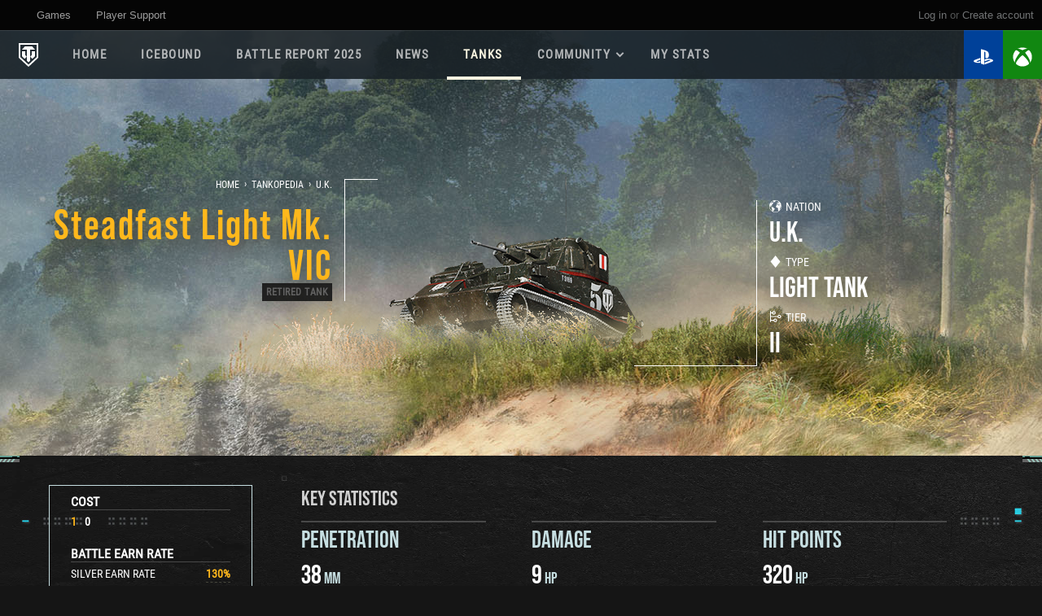

--- FILE ---
content_type: text/html; charset=utf-8
request_url: https://modernarmor.worldoftanks.com/en/encyclopedia/vehicles/GB76_Mk_VIC_5Year/
body_size: 43673
content:



<!DOCTYPE html>
<html lang="en">
    <head>
    
    <script src="/en/jsi18n/"></script>
    

    

    <script src="https://wxpcdn-cbprodretail.gcdn.co/static/build/portal.90480ce5e8cad08af22c.bundle.js" ></script>
    
    
<script src="https://wxpcdn-cbprodretail.gcdn.co/static/build/tankopedia.9ced02a3201d9d95e848.bundle.js" ></script>

            
        
    
        
        <!-- OneTrust Cookies Consent Notice start for wxp-wotxdevb.cbwdo.io -->
<script type="text/javascript"
        src="https://cdn.cookielaw.org/consent/018ece1f-e715-7ef1-973f-21745254a2dd/OtAutoBlock.js"></script>
<script src="https://cdn.cookielaw.org/scripttemplates/otSDKStub.js" data-document-language="true"
        type="text/javascript" charset="UTF-8" data-domain-script="018ece1f-e715-7ef1-973f-21745254a2dd"></script>
<script type="text/javascript">
    function OptanonWrapper() {
        
    }
</script>
<!-- OneTrust Cookies Consent Notice end for wxp-wotxdevb.cbwdo.io -->
        
        


    
    
    <!-- Google Tag Manager -->
    <script>
    (function(w,d,s,l,i){w[l]=w[l]||[];w[l].push({'gtm.start':
            new Date().getTime(),event:'gtm.js'});var f=d.getElementsByTagName(s)[0],
            j=d.createElement(s),dl=l!='dataLayer'?'&l='+l:'';j.async=true;j.src=
            '//www.googletagmanager.com/gtm.js?id='+i+dl;f.parentNode.insertBefore(j,f);
    })(window,document,'script','dataLayer','GTM-QWTP');</script>
    <!-- End Google Tag Manager -->



        
            <meta name="Description" content="World of Tanks Modern Armor - KNOW YOUR WAR!" />
            <meta http-equiv="content-type" content="text/html; charset=utf-8" />
            <meta name="viewport" content="width=device-width, initial-scale=1">
            <meta http-equiv="X-UA-Compatible" content="IE=edge" />
            <meta name="theme-color" content="#197B1B" />
            <meta name="format-detection" content="telephone=no">
            <meta name="msapplication-tap-highlight" content="no" />
        

        
        <link rel="icon" type="image/x-icon" href="https://wxpcdn-cbprodretail.gcdn.co/static/portal/img/favicon-new.ico" />
        <link rel="apple-touch-icon" sizes="76x76" href="https://wxpcdn-cbprodretail.gcdn.co/static/portal/img/web_clip_icons/apple_76.png" />
        <link rel="apple-touch-icon" sizes="120x120" href="https://wxpcdn-cbprodretail.gcdn.co/static/portal/img/web_clip_icons/apple_120.png" />
        <link rel="apple-touch-icon" sizes="152x152" href="https://wxpcdn-cbprodretail.gcdn.co/static/portal/img/web_clip_icons/apple_152.png" />
        <link rel="apple-touch-icon" sizes="180x180" href="https://wxpcdn-cbprodretail.gcdn.co/static/portal/img/web_clip_icons/apple_180.png" />
        <link rel="apple-touch-icon" href="https://wxpcdn-cbprodretail.gcdn.co/static/portal/img/web_clip_icons/apple.png" />
        

        
            <link rel="alternate" type="application/rss+xml"
                  title="rss feed for modernarmor.worldoftanks.com"
                  href="https://modernarmor.worldoftanks.com/en/feed/rss/"/>
            <link rel="alternate" type="application/atom+xml"
                  title="atom feed for modernarmor.worldoftanks.com"
                  href="https://modernarmor.worldoftanks.com/en/feed/atom/"/>
        

        
        <link rel="stylesheet" href="https://wxpcdn-cbprodretail.gcdn.co/static/CACHE/css/output.8221d662930a.css" type="text/css">
        
        
        
    
    <meta property="og:title" content="Steadfast Light Mk. VIC"/>
    <meta property="og:description" content="A modification of the Mk.VI light tank with enhanced armament (the 15 mm Besa machine gun). Produced from December 1939 through July 1940. Initially, the tanks were designed for service in colonies. A total of 130 Mk. VIC tanks were manufactured."/>
    <meta property="og:image" content="https://wxpcdn-cbprodretail.gcdn.co/dcont/tankopedia/uk/GB76_Mk_VIC_5Year_preview.png">
    <meta property="og:url" content="https://modernarmor.worldoftanks.comhttps://modernarmor.worldoftanks.com/en/encyclopedia/vehicles/GB76_Mk_VIC_5Year/"/>
    <meta property="og:site_name" content="https://modernarmor.worldoftanks.com"/>
    <meta property="og:type" content="website"/>

    <meta name="twitter:card" content="summary_large_image"/>
    <meta name="twitter:title" content="Steadfast Light Mk. VIC">
    <meta name="twitter:description" content="A modification of the Mk.VI light tank with enhanced armament (the 15 mm Besa machine gun). Produced from December 1939 through July 1940. Initially, the tanks were designed for service in colonies. A total of 130 Mk. VIC tanks were manufactured."/>
    <meta name="twitter:image:src" content="https://wxpcdn-cbprodretail.gcdn.co/dcont/tankopedia/uk/GB76_Mk_VIC_5Year_preview.png"/>
    <meta name="twitter:url" content="https://modernarmor.worldoftanks.comhttps://modernarmor.worldoftanks.com/en/encyclopedia/vehicles/GB76_Mk_VIC_5Year/"/>

    <meta property="og:see_also" content="https://modernarmor.worldoftanks.com/en/encyclopedia/vehicles/"/>

        

        

        
        <title>Steadfast Light Mk. VIC | U.K. |  Tankopedia | World of Tanks Modern Armor</title>
        

        

        <script>
            function add_commonmenu_loader() {
                /* We have to inject the common_menu_loader script into the
                   DOM dynamically.  We do this because it has to be loaded
                   after the portal_base_onload_handler is called */
                var common_menu_script = document.createElement('script');
                common_menu_script.src = "//cdn-cm.wgcdn.co/loader.min.js";
                common_menu_script.setAttribute(
                    'data-content_layout_max_width',
                    '1900'
                );

                common_menu_script.setAttribute(
                    'data-intro_tooltips_enabled',
                    '0'
                );
                common_menu_script.id = 'common_menu_loader';
                common_menu_script.type = 'text/javascript';
                common_menu_script.charset = 'utf-8';

                var cm_dict = {"data-service": "ptl", "data-project": "wotx", "data-realm": "wgcb", "data-language": "en", "data-backend_url": "//cmbe-console.worldoftanks.com", "data-token_url": "/commonmenu/token/", "data-login_url": "/auth/oid/new/?next=%2Fen%2Fencyclopedia%2Fvehicles%2FGB76_Mk_VIC_5Year%2F", "data-logout_url": "/logout?next=%2F", "data-registration_url": "/en/accounts/register/", "data-incomplete_profile_url": "", "data-notifications_enabled": true};

                for (const [key, value] of Object.entries(cm_dict)){
                    common_menu_script.setAttribute(key, value);
                }

                /*
                var common_menu_holder = document.getElementById(
                    'common-menu-holder'
                );

                var common_menu_observer = new MutationObserver(
                    function(mutationsList, observer){
                        observer.disconnect();
                    }
                );

                const config = {childList: true, subtree: true};
                common_menu_observer.observe(common_menu_holder, config);

                common_menu_script.addEventListener('load', function(){
                    init_wginternal_jsbase(window.Settings, window.Messages);
                    init_wginternal_oid(window.Settings);
                });
                */

                document.head.appendChild(common_menu_script);
                common_menu_script.addEventListener('load', function(){
                    init_wginternal_jsbase(window.Settings, window.Messages);
                    init_wginternal_oid(window.Settings);
                    window.bindCommonMenuEvents();
                });
            }
            window.WG = {};
            window.STATIC_URL = 'https://wxpcdn-cbprodretail.gcdn.co/static/';
            window.addEventListener('load', function(){
                window.server_settings = {};
                window.server_settings.urls = {};
                window.server_settings.platform_delimiter = "-";
                        
                window.server_settings.platform_suffixes = "xp";
                window.server_settings.unsupported_browsers_pattern = [/MSIE [1-9]\./, /(Opera)\/([2-9])/, /Windows(.(?!Chrome))*Safari/];
                window.server_settings.cookie_name_use_unsupported_browsers = 'used_unsupported_browser';
                window.server_settings.urls.update_browser = '/en/update_browser';


                window.MAX_TITLE_SIZE_FOR_SOCIAL_SHARING = 106;
                window.clan_info = {
                    clan: {
                        name: '',
                        id: null
                    }
                };

                window.SEARCH_AUTOCOMPLETE_URL = "/accounts/autocomplete/";
                var SEARCH_RESULT_URL = "/en/stats/players/";

                var _gaq = _gaq || []; // Google analytics
                var dataLayer = dataLayer || [];
                var TIME_DELIMITER = '.',
                    DATE_DELIMITER = '/';
                var GTM_ARTICLE_SHARING_FACEBOOK = {'event' : 'GAevent', 'eventCategory' : 'ArticleSharing', 'eventAction' : 'Facebook', 'eventLabel': ''},
                    GTM_ARTICLE_SHARING_TWITTER = {'event' : 'GAevent', 'eventCategory' : 'ArticleSharing', 'eventAction' : 'Twitter', 'eventLabel': ''},
                    GTM_ARTICLE_SHARING_VKONTAKTE = {'event' : 'GAevent', 'eventCategory' : 'ArticleSharing', 'eventAction' : 'vkontakte', 'eventLabel': ''};

                var wgsdk = window.wgsdk || {};
                window.wgsdk = wgsdk;
                wgsdk.vars = {};
                wgsdk.vars.ACCOUNT_AJAX_INFO_URL = '/ajax_info/';
                wgsdk.vars.ACCOUNT_INFO_COOKIE_NAME = 'CON_WGAI';
                wgsdk.vars.ACCOUNT_INFO_COOKIE_DOMAIN = '.worldoftanks.com';
                wgsdk.vars.DEFAULT_COOKIE_SAMESITE = 'lax';
                wgsdk.vars.ACCOUNT_INFO_COOKIE_TIMEOUT_SECONDS = 600;
                wgsdk.vars.GETTING_ACCOUNT_INFO_COOKIE_CRITICAL_TIME_MS = 200;
                wgsdk.vars.ACCOUNT_INFO_COOKIE_EXTRA_TIMEOUT_RATE = 3;
                wgsdk.vars.FORCE_REFRESH_AJAX_INFO_COOKIE_NAME = 'WGNCAI';
                wgsdk.vars.THOUSAND_SEPARATOR = ',';
                wgsdk.vars.TIME_DELIMITER = TIME_DELIMITER;
                wgsdk.vars.DATE_DELIMITER = DATE_DELIMITER;
                wgsdk.vars.DATE_FORMAT = 'N j, Y';

                // COMMON MENU VARIABLES
                wgsdk.vars.COMMON_MENU_COOKIE_PATH = '/';
                wgsdk.vars.COMMON_MENU_COOKIE_PREFIX = 'cm.options.';

                window.Application = window.Application || {};
                _.extend(window.Application, Backbone.Events);

                window.Settings = window.Settings || {};
                window.Settings.HOME_URL = "/en/";
                window.Settings.CSRF_TOKEN = Cookies.get("csrftoken_portal_cbprodretail");
                window.Settings.SITE_PATH = "/";

                var csrf_token = 'XigmEYNksksWMYNdKlvCp5tLMN9tEoOoqpKXyaaDDMKy4vp5n0mR4FRgLfKMBl91';

                window.Settings.AuthenticationBase = {
                    'ErrorCodeUnauthorized': 401
                };

                
                window.Settings.AuthenticationSSO = {"isAuthenticated": 0, "attemptImmediateCookie": {"name": "ptl_auth_sso_attempt_immediate", "path": "/", "domain": ".worldoftanks.com", "samesite": "none", "secure": true}, "checkIsAuthenticated": false, "signinJsonpCallbackParameter": "callback", "signinJsonpUrl": "https://modernarmor.worldoftanks.com/id/sso/signin/jsonp/", "signinMode": "notification"};
                

                window.Settings.AuthenticationOID = {"LogoutUrl": "/auth/notify/signout/", "LogoutErrorRedirectUrl": "/", "OpenIdVerifyUrl": "https://modernarmor.worldoftanks.com/auth/oid/verify/", "OpenIdVerifyImmediateUrl": "https://modernarmor.worldoftanks.com/auth/oid/verify/immediate/", "OpenIdProcessStatusUrlTemplate": "/auth/oid/process/status/<%= token %>/", "OpenIdProcessTokenQueryParameter": "openid_process_token", "OpenIdTrustRootUseCurrentHost": false};


                portal_base_onload_handler(csrf_token, wgsdk);
                add_commonmenu_loader();

            });
        </script>    
        
<script>
window.addEventListener('load', function(){
    window.init_tankopedia_dropdown();
});
</script>



    

    </head>
    <body class="header-spacing " data-toggle-class="submenu-open">
    
            


    
    
    <!-- Google Tag Manager (noscript) -->
    <noscript><iframe src="//www.googletagmanager.com/ns.html?id=GTM-QWTP"
                      height="0" width="0" style="display:none;visibility:hidden"></iframe></noscript>
<!-- End Google Tag Manager (noscript) -->


    
    
    
        <link rel="stylesheet" href="https://wxpcdn-cbprodretail.gcdn.co/static/portal/css/holder.css" type="text/css" />
        <div id="common-menu-holder" class="menu-holder js-menu-holder" data-x-class="menu-holder__about-inner">
            <!-- common_menu: start -->
<div id="common_menu">
    <noscript>
        <div id="common_menu_frame_wrap">
            <iframe id="common_menu_frame" src="//cmbe-console.worldoftanks.com/frame?service=ptl&project=wotx&realm=wgcb&language=en&backend_url=%2F%2Fcmbe-console.worldoftanks.com&token_url=%2Fcommonmenu%2Ftoken%2F&login_url=%2Fauth%2Foid%2Fnew%2F%3Fnext%3D%252Fen%252Fencyclopedia%252Fvehicles%252FGB76_Mk_VIC_5Year%252F&logout_url=%2Flogout%3Fnext%3D%252F&registration_url=%2Fen%2Faccounts%2Fregister%2F&incomplete_profile_url=&notifications_enabled=True"></iframe>
        </div>
    </noscript>
</div>
<!-- common_menu: end -->



            <div class="js-login-options" style='display: none;'>
                
    <div class="platformselect_block">
        <div class="platformselect_block_title"></div>

        <a class="forms_button" type="button" href=/auth/oid/new/?next=/en/encyclopedia/vehicles/GB76_Mk_VIC_5Year/>Login</a>

        
            <div>
                <button class="platformselect_block_cancel-button forms_button js-wg-modal_button__cancel">Cancel</button>
            </div>
        
    </div>

            </div>

        </div>
        
        


        <div class="modal-wrapper js-overlay-wrapper" style="display: none;">
    <div class="modal-window js-overlay-content">
        <a href="#" class="modal-window_form-close js-close">
            <span class="modal-window_close-holder">
                <span class="svg-icon svg-icon__form-close js-svg-icon"
                     data-src="https://wxpcdn-cbprodretail.gcdn.co/static/portal/img/svg-icons/gallery/close.svg"></span>
            </span>
        </a>
        <style>
            .modal-spinner {
                width: 50px;
                height: 50px;
                position: absolute;
                left: 0;
                right: 0;
                top: 0;
                bottom: 0;
                margin: auto;
            }
        </style>
        <div class="modal-spinner js-modal-spinner"></div>
    </div>
</div>
    

    <div id="fb-root"></div>
        <div class="js-layout layout">
            <a name="top"></a>

            

            
                

<header id="main-header" class="header">
    <a href="/en/" class="header-logo">
      <img src="https://wxpcdn-cbprodretail.gcdn.co/static/portal/img/svg-icons/header/wot_logo_header_new.svg" alt="World of Tanks Modern Armor">
    </a>
    <div class="menu-open icon-bars">
        <span class="icon">
          <i></i>
          <i></i>
          <i></i>
        </span>
      <span class="menu-open__txt">
          Menu
      </span>
    </div>
    <div class="header-wrapper">
        <nav class="navigation">
            <ul class="navigation-items">
                
                
                
                    <li class="nav-item ">
        
        
            <a href="https://modernarmor.worldoftanks.com/cms/home/" class="nav-title">
                Home
            </a>
        
    </li>
                
                    <li class="nav-item ">
        
        
            <a href="https://modernarmor.worldoftanks.com/en/cms/seasons/icebound/" class="nav-title">
                ICEBOUND
            </a>
        
    </li>
                
                    <li class="nav-item ">
        
        
            <a href="https://br.wotma-events.com/" class="nav-title">
                BATTLE REPORT 2025
            </a>
        
    </li>
                
                    <li class="nav-item ">
        
        
            <a href="https://modernarmor.worldoftanks.com/cms/news/" class="nav-title">
                News
            </a>
        
    </li>
                
                    <li class="nav-item active">
        
        
            <a href="https://modernarmor.worldoftanks.com/en/encyclopedia/vehicles/" class="nav-title">
                Tanks
            </a>
        
    </li>
                
                    <li class="nav-item ">
        
        
            <span class="nav-title subtitle">Community</span>
            <div class="submenu">
                 <div class="submenu-wrapper">
                     <ul class="submenu-links">
                          
                               <li class="submenu-item">
                                    <a href="https://modernarmor.worldoftanks.com/en/cms/news/general-rework-details/">
                                        Roadmap 2025
                                    </a>
                               </li>
                        
                               <li class="submenu-item">
                                    <a href="https://modernarmor.worldoftanks.com/en/cms/notes/game-guides/">
                                        Game Guides
                                    </a>
                               </li>
                        
                               <li class="submenu-item">
                                    <a href="/en/stats/players/">
                                        Player Base
                                    </a>
                               </li>
                        
                               <li class="submenu-item">
                                    <a href="https://modernarmor.worldoftanks.com/en/cms/notes/supertest-program/">
                                        Supertest Program
                                    </a>
                               </li>
                        
                               <li class="submenu-item">
                                    <a href="https://modernarmor.worldoftanks.com/en/cms/news/war-chests/">
                                        War Chests
                                    </a>
                               </li>
                        
                               <li class="submenu-item">
                                    <a href="/en/clans/">
                                        Regiments
                                    </a>
                               </li>
                        
                               <li class="submenu-item">
                                    <a href="/en/clanleaderboard/">
                                        Regiment Leaderboards
                                    </a>
                               </li>
                        
                               <li class="submenu-item">
                                    <a href="/en/cms/notes/twitch-drops/">
                                        Twitch Drops
                                    </a>
                               </li>
                        
                     </ul>
                 </div>
            </div>
        
    </li>
                
                    <li class="nav-item ">
        
        
            <a href="/en/stats/players/show/me/" class="nav-title">
                My stats
            </a>
        
    </li>
                
                <li>
                    
                        <div class="language-div">
    <form class="lang-form" action="/en/i18n/setlang/" method="post"><input type='hidden' name='csrfmiddlewaretoken' value='XigmEYNksksWMYNdKlvCp5tLMN9tEoOoqpKXyaaDDMKy4vp5n0mR4FRgLfKMBl91' />
        <input name="next" type="hidden" value="/en/encyclopedia/vehicles/GB76_Mk_VIC_5Year/">
        <div class="language-holder">
            <select class="language-select" name="language" onchange="this.form.submit()">
                
                    <option class="language-option" value="ru" >
                        РУССКИЙ
                    </option>
                
                    <option class="language-option" value="en" selected>
                        ENGLISH
                    </option>
                
                    <option class="language-option" value="de" >
                        DEUTSCH
                    </option>
                
                    <option class="language-option" value="ja" >
                        日本語
                    </option>
                
            </select>
        </div>
        <noscript>
            <input type="submit" value="Change">
        </noscript>
    </form>
</div>
                    
                </li>
            </ul>
            <div class="icon-close menu-close"></div>
        </nav>
    </div>

<ul class="console-icons">
    <li>
        <a href="https://store.playstation.com/en-us/concept/212581" class="console-icon ps4_logo">
            <i class="home-store_link_logo_top fa-brands fa-playstation"></i>
        </a>
    </li>
    <li>
        <a href="https://www.microsoft.com/store/p/World-of-Tanks/C57L9GR0HHB7" class="console-icon xbox_logo">
            <i class="home-store_link_logo_top fa-brands fa-xbox"></i>
        </a>
    </li>
</ul>
</header>
            

            
            

            <div data-toggle-class="layout_main__submenu-open" class="js-layout_main layout_main">
                
                    <div class="layout_content">
                        <div class="layout_inner">
                            
                            <div class="layout_menu-filters layout_menu-filters__none">
                                
                                
    <script type="text/javascript">
        var json_data = {"vehicle": {"info": {"id": 35921, "price": 1, "xp_cost": 0, "tags": ["wotx_limited", "retiredTank", "premium"], "is_premium": true, "nation": "uk", "type_slug": "lightTank", "user_string": "Steadfast Light Mk. VIC", "user_string_unescaped": "Steadfast Light Mk. VIC", "description": "A modification of the Mk.VI light tank with enhanced armament (the 15 mm Besa machine gun). Produced from December 1939 through July 1940. Initially, the tanks were designed for service in colonies. A total of 130 Mk. VIC tanks were manufactured.", "image_preview_url": "https://wxpcdn-cbprodretail.gcdn.co/dcont/tankopedia/uk/GB76_Mk_VIC_5Year_preview.png", "image_url": "https://wxpcdn-cbprodretail.gcdn.co/dcont/tankopedia/uk/tank_header/GB76_Mk_VIC_5Year.png", "image_techtree_url": "https://wxpcdn-cbprodretail.gcdn.co/dcont/tankopedia/uk/tech_tree/GB76_Mk_VIC_5Year.png", "url": "/en/encyclopedia/vehicles/GB76_Mk_VIC_5Year/", "game_mode": "wwii", "level": 2, "era": null, "alliance": null}, "data": {"invisibility": {"still": 0.275, "moving": 0.206, "still_range": 336.375, "moving_range": 363.63}, "max_health": 256.0, "weight": 1840.0, "battle_level_max": 3, "free_xp_bonus": "0.05", "silver_bonus": 0.3, "xp_bonus": 0.7, "crew_bonus": null, "engines": {"Meadows_ESTB": {"weight": 250, "index": 0, "fire_chance": 0.2, "user_string": "Meadows E.S.T.L.", "power": 88, "forward_max": 52.5, "backward_max": 20.0, "forward_rapid": null, "backward_rapid": null, "forward_siege": null, "backward_siege": null, "forward_turbo": null, "backward_turbo": null}}, "radios": {"N9A": {"weight": 40, "index": 0, "user_string": "WS No. 9", "distance": 375}}, "chassis": {"Chassis_GB76_Mk_VIC_5Y": {"weight": 2000, "index": 0, "user_string": "Light Mk. VIC", "rotation_speed": 49, "terrain_resistance": [1, 1.2, 2.2], "turning_angle": null, "switch_on_time_rapid": null, "switch_off_time_rapid": null, "autoswitch_on_speed_siege": null, "autoswitch_off_speed_siege": null, "switch_on_time_siege": null, "switch_off_time_siege": null, "switch_on_time_turbo": null, "switch_off_time_turbo": null}}, "fuelTanks": {"Small": {"weight": 200}}, "turrets0": {"Turret_1_GB76_Mk_VIC_5Y": {"max_health": 64, "vision_radius": 320, "index": 0, "user_string": "Light Mk. VIC", "position": "primary", "weight": 800, "armory": [14, 14, 11], "is_fake_turret": false, "rotation_speed": 40, "guns": {"_15mm_Machine_gun_BESA_": {"weight": 70, "index": 0, "user_string": "15 mm Machine Gun BESA", "gun_rate": 127.05, "aiming_time": 1.5, "grouping": "guns", "max_ammo": 1200, "shot_dispersion_radius": 0.5, "dispersion_during_turret_rotation": 1.6, "depression": 10.0, "elevation": 37.0, "damage_per_min": 1143, "turretYawLimits": [-180, 180], "shots_per_clip": 40, "intra_clip_reload": 0.13, "aiming_time_siege": null, "shot_dispersion_radius_siege": null, "aiming_time_turbo": null, "shot_dispersion_radius_turbo": null, "shell_autoreloading_time": null, "reload_time": [13.69], "dispersion_during_turret_rotation_siege": null, "depression_siege": null, "elevation_siege": null, "shots": {"_15mm_AP_W_Mk1": {"index": 0, "user_string": "AP W Mk. 1", "damage": 9, "damage_module": 20, "explosion_radius": 0.0, "ammo_speed": 884, "ammo_range": 400, "ammo_kind": "AP", "piercing_power": 38, "piercing_power_500m": 27}}}}}}}, "tree": [], "unlock_progression": {"engines": [{"level": 0, "name": "Meadows_ESTB", "index": 0}], "chassis": [{"level": 0, "name": "Chassis_GB76_Mk_VIC_5Y", "index": 0}], "radios": [{"level": 0, "name": "N9A", "index": 0}], "guns": [{"level": 0, "name": "_15mm_Machine_gun_BESA_", "index": 0, "turret_names": ["Turret_1_GB76_Mk_VIC_5Y"]}], "turrets": [{"level": 0, "name": "Turret_1_GB76_Mk_VIC_5Y", "index": 0, "gun_names": ["_15mm_Machine_gun_BESA_"]}]}, "guns": {"_15mm_Machine_gun_BESA_": {"weight": 70, "index": 0, "user_string": "15 mm Machine Gun BESA", "gun_rate": 127.05, "aiming_time": 1.5, "grouping": "guns", "max_ammo": 1200, "shot_dispersion_radius": 0.5, "dispersion_during_turret_rotation": 1.6, "depression": 10.0, "elevation": 37.0, "damage_per_min": 1143, "turretYawLimits": [-180, 180], "shots_per_clip": 40, "intra_clip_reload": 0.13, "aiming_time_siege": null, "shot_dispersion_radius_siege": null, "aiming_time_turbo": null, "shot_dispersion_radius_turbo": null, "shell_autoreloading_time": null, "reload_time": [13.69], "dispersion_during_turret_rotation_siege": null, "depression_siege": null, "elevation_siege": null, "shots": {"_15mm_AP_W_Mk1": {"index": 0, "user_string": "AP W Mk. 1", "damage": 9, "damage_module": 20, "explosion_radius": 0.0, "ammo_speed": 884, "ammo_range": 400, "ammo_kind": "AP", "piercing_power": 38, "piercing_power_500m": 27}}}}}, "nations": {"ussr": "U.S.S.R.", "usa": "U.S.A.", "france": "France", "germany": "Germany", "uk": "U.K.", "japan": "Japan", "china": "China", "czech": "Czechoslovakia", "sweden": "Sweden", "poland": "Poland", "merc": "Mercenaries", "italy": "Italy", "xn": "Miscellaneous"}, "vehicle_types": {"lightTank": "Light Tank", "mediumTank": "Medium Tank", "heavyTank": "Heavy Tank", "AT-SPG": "Tank Destroyer", "SPG": "Artillery"}};
        var nations = json_data['nations'],
            vehicle_types = json_data['vehicle_types'],
            vehicle = json_data['vehicle'];
            document.title = vehicle.info.user_string_unescaped;

        var SHELL_DAMAGE_RANGE = 0.25,
            SHELL_PIERCING_POWER_RANGE = 0.25;
        var GTM_VEHICLE_SHARING_FACEBOOK = {'event' : 'GAevent', 'eventCategory' : 'TankSharing', 'eventAction' : 'Facebook', 'eventLabel': ''},
            GTM_VEHICLE_SHARING_TWITTER = {'event' : 'GAevent', 'eventCategory' : 'TankSharing', 'eventAction' : 'Twitter', 'eventLabel': ''},
            GTM_VEHICLE_SHARING_VKONTAKTE = {'event' : 'GAevent', 'eventCategory' : 'TankSharing', 'eventAction' : 'vkontakte', 'eventLabel': ''};
    </script>
    <article class="js-tank-page tank-page">
        <section class="tank-header">
            <figure class="tank-header_bg"></figure>
            <figure class="tank-header_tank" style="background-image: url('https://wxpcdn-cbprodretail.gcdn.co/dcont/tankopedia/uk/tank_header/GB76_Mk_VIC_5Year.png');"></figure>
            <figure class="tank-header_fog-mask"></figure>
            <figure class="tank-header_grass-mask"></figure>
            <div class="tank-header_content">
                <div class="tank-header_right">
                    <div class="tank-info">
                        <span class="tank-info_icon">
                            <span class="svg-icon js-svg-icon" data-src="https://wxpcdn-cbprodretail.gcdn.co/static/portal/img/svg-icons/flags/globe.svg"></span>
                        </span>
                        
                            <span class="tank-info_title">Nation</span>
                            <div class="tank-info_value">U.K.</div>
                        
                    </div>
                    <div class="tank-info">
                        <span class="tank-info_icon">
                            <span class="svg-icon js-svg-icon" data-src="https://wxpcdn-cbprodretail.gcdn.co/static/portal/img/svg-icons/vehicle-types/lighttank.svg"></span>
                        </span>
                        <span class="tank-info_title">Type</span>
                        <div class="tank-info_value">Light Tank</div>
                    </div>
                    <div class="tank-info">
                        <span class="tank-info_icon">
                            <span class="svg-icon js-svg-icon" data-src="https://wxpcdn-cbprodretail.gcdn.co/static/portal/img/svg-icons/configuration/tier.svg"></span>
                        </span>
                        
                            <span class="tank-info_title">Tier</span>
                            <div class="tank-info_value">II</div>
                        
                    </div>
                </div>
                <div class="tank-header_middle"></div>
                <div class="tank-header_left">
                    <nav>
                        <ul class="tank-breadcrumbs">
                            <li class="tank-breadcrumbs_item"><a class="tank-breadcrumbs_link" href="/en/">Home</a></li>
                            <li class="tank-breadcrumbs_item tank-breadcrumbs_item__seperator">&#8250;</li>
                            <li class="tank-breadcrumbs_item"><a class="tank-breadcrumbs_link" href="/en/encyclopedia/vehicles/">Tankopedia</a></li>
                            <li class="tank-breadcrumbs_item tank-breadcrumbs_item__seperator">&#8250;</li>
                            
                            <li class="tank-breadcrumbs_item"><a class="tank-breadcrumbs_link" href="/en/encyclopedia/vehicles/?nation=uk&amp;game_mode=wwii">U.K.</a></li>
                            
                        </ul>
                    </nav>
                    <div class="tank-header_tank-name tank-header_tank-name__premium">Steadfast Light Mk. VIC</div>
                    
                    <div class="tank-header_retired">
                        <span>Retired Tank</span>
                    </div>
                    
                </div>
            </div>
        </section>
        <div id="react-root"></div>
    </article>

                                
                                
                            </div>
                            
                        </div>
                    </div>
                
            
                
                    <footer class="footer js-footer">
                        
                            <div class="footer_top">
                                
                                    
                                        <ul class="social">
    
    <li class="social_item">
        <a target="_blank" href="https://wotma.gg/fb_portal1" class="social_link social_link__FacebookEN">
            <img src="https://wxpcdn-cbprodretail.gcdn.co/dcont/images/facebook.png" class="social_image"></a>
    </li>
    
    <li class="social_item">
        <a target="_blank" href="https://wotma.gg/x_portal1" class="social_link social_link__TwitterEN">
            <img src="https://wxpcdn-cbprodretail.gcdn.co/dcont/images/twitter_nmBhzCg.png" class="social_image"></a>
    </li>
    
    <li class="social_item">
        <a target="_blank" href="https://wotma.gg/yt_portal1" class="social_link social_link__YoutubeEN">
            <img src="https://wxpcdn-cbprodretail.gcdn.co/dcont/images/youtube.png" class="social_image"></a>
    </li>
    
    <li class="social_item">
        <a target="_blank" href="https://wotma.gg/reddit_portal1" class="social_link social_link__RedditEN">
            <img src="https://wxpcdn-cbprodretail.gcdn.co/dcont/images/reddit.png" class="social_image"></a>
    </li>
    
    <li class="social_item">
        <a target="_blank" href="https://wotma.gg/twitch_portal1" class="social_link social_link__TwitchEN">
            <img src="https://wxpcdn-cbprodretail.gcdn.co/dcont/images/twitch_wgCKTY2.png" class="social_image"></a>
    </li>
    
    <li class="social_item">
        <a target="_blank" href="https://wotma.gg/ig_portal1" class="social_link social_link__InstagramEN">
            <img src="https://wxpcdn-cbprodretail.gcdn.co/dcont/images/instagram.png" class="social_image"></a>
    </li>
    
    <li class="social_item">
        <a target="_blank" href="https://wotma.gg/disc_portal1" class="social_link social_link__DiscordEN">
            <img src="https://wxpcdn-cbprodretail.gcdn.co/dcont/images/discord.png" class="social_image"></a>
    </li>
    
    <li class="social_item">
        <a target="_blank" href="https://wotma.gg/tok_portal1" class="social_link social_link__TiktokEN">
            <img src="https://wxpcdn-cbprodretail.gcdn.co/dcont/images/tiktok.png" class="social_image"></a>
    </li>
    
</ul>
                                    
                                    
                                        <div class="language-div">
    <form class="lang-form" action="/en/i18n/setlang/" method="post"><input type='hidden' name='csrfmiddlewaretoken' value='XigmEYNksksWMYNdKlvCp5tLMN9tEoOoqpKXyaaDDMKy4vp5n0mR4FRgLfKMBl91' />
        <input name="next" type="hidden" value="/en/encyclopedia/vehicles/GB76_Mk_VIC_5Year/">
        <div class="language-holder">
            <select class="language-select" name="language" onchange="this.form.submit()">
                
                    <option class="language-option" value="ru" >
                        РУССКИЙ
                    </option>
                
                    <option class="language-option" value="en" selected>
                        ENGLISH
                    </option>
                
                    <option class="language-option" value="de" >
                        DEUTSCH
                    </option>
                
                    <option class="language-option" value="ja" >
                        日本語
                    </option>
                
            </select>
        </div>
        <noscript>
            <input type="submit" value="Change">
        </noscript>
    </form>
</div>
                                    
                                
                            </div>
                        
                        <div class="footer_bottom js-footer-bottom" data-language-open-class="footer_bottom__language-open">
                            
                                








                                <div class="footer_holder">
                                    
                                        <ul class="footermenu" id="footer_menu">
                                            
                                                
                                                    
                                                    
                                                    
                                                        <li class="footermenu_item">
                                                            
                                                                <a href="/en/accounts/management/"
                                                                   class="footermenu_link">Account Management</a>
                                                            
                                                
                                            
                                                
                                                    
                                                    
                                                    
                                                        <li class="footermenu_item">
                                                            
                                                                <a href="https://modernarmor.worldoftanks.com/support/"
                                                                   class="footermenu_link">Player Support</a>
                                                            
                                                
                                            
                                                
                                                    
                                                    
                                                    
                                                        <li class="footermenu_item">
                                                            
                                                                <a href="https://legal.wargaming.net/en/user-documents/eula/end-user-license-agreement/view"
                                                                   class="footermenu_link">EULA</a>
                                                            
                                                
                                            
                                                
                                            
                                                
                                                    
                                                    
                                                    
                                                        <li class="footermenu_item">
                                                            
                                                                <a href="https://legal.wargaming.net/en/user-documents/privacy/privacy-policy/view"
                                                                   class="footermenu_link">Privacy Policy</a>
                                                        </li>
                                                    
                                                
                                            
                                                
                                                    
                                                    
                                                    
                                                        <li class="footermenu_item">
                                                            
                                                                <a href="https://eu.wargaming.net/support/en/products/wgc/help/36122/"
                                                                   class="footermenu_link">Report Content/Request Data</a>
                                                            
                                                
                                            
                                            <li class="footermenu_item">
                                                <!-- OneTrust Cookies Settings button start -->
                                                <a class="footermenu_link ot-sdk-show-settings"
                                                   href="javascript:void(0);">
                                                    Cookie Settings
                                                </a>
                                                <!-- OneTrust Cookies Settings button end -->
                                            </li>
                                        </ul>
                                    
                                </div>
                                
                                    <div class="footer_legal">
                                        <div class="footer_copyright">&copy;&nbsp;2026 Wargaming.net
                                            All rights reserved. &#34;Wargaming.net&#34; and &#34;World of Tanks: Modern Armor&#34; and their respective logos are trademarks or registered trademarks of Wargaming in the USA and other countries. “PlayStation Family Mark”, “PlayStation”, “PS5 logo” and “PS5” are registered trademarks or trademarks of Sony Interactive Entertainment Inc. Xbox and the Xbox logos are trademarks of the Microsoft group of companies and are used under license from Microsoft.
                                        </div>
                                        <div class="footer_logos">
                                            <div class="logos">
                                                
                                                <div class="logos_item">
                                                    <a  href="http://www.wargaming.net"  class="logos_link logos_link__wg">
                                                        <span class="svg-icon svg-icon__footer-logo js-svg-icon js-svg-autosize-from-height"
                                                              data-src="https://wxpcdn-cbprodretail.gcdn.co/static/portal/css/scss/logos/img/wg.svg"></span>
                                                    </a>
                                                </div>
                                                
                                            </div>
                                            <div class="ratings">
                                                
                                                <div class="ratings_item">
                                                    <a href="http://www.esrb.org/ratings/ratings_guide.jsp" class="ratings_link ratings_link__esrb-teen">
                                                        <span class="svg-icon svg-icon__pegi js-svg-icon js-svg-autosize-from-height"
                                                            data-src="https://wxpcdn-cbprodretail.gcdn.co/static/portal/css/scss/ratings/img/esrb-teen.svg"></span>
                                                    </a>
                                                </div>
                                                
                                            </div>
                                        </div>
                                    </div>
                                
                            
                        </div>
                    </footer>
                
            
            </div>
        </div>

        
        
<script>
    window.addEventListener('load', function(){
        render_vehicle_app()
    })
</script>

        
    </body>
</html>

--- FILE ---
content_type: text/html; charset=utf-8
request_url: https://modernarmor.worldoftanks.com/en/encyclopedia/vehicles/GB76_Mk_VIC_5Year/
body_size: 44201
content:



<!DOCTYPE html>
<html lang="en">
    <head>
    
    <script src="/en/jsi18n/"></script>
    

    

    <script src="https://wxpcdn-cbprodretail.gcdn.co/static/build/portal.90480ce5e8cad08af22c.bundle.js" ></script>
    
    
<script src="https://wxpcdn-cbprodretail.gcdn.co/static/build/tankopedia.9ced02a3201d9d95e848.bundle.js" ></script>

            
        
    
        
        <!-- OneTrust Cookies Consent Notice start for wxp-wotxdevb.cbwdo.io -->
<script type="text/javascript"
        src="https://cdn.cookielaw.org/consent/018ece1f-e715-7ef1-973f-21745254a2dd/OtAutoBlock.js"></script>
<script src="https://cdn.cookielaw.org/scripttemplates/otSDKStub.js" data-document-language="true"
        type="text/javascript" charset="UTF-8" data-domain-script="018ece1f-e715-7ef1-973f-21745254a2dd"></script>
<script type="text/javascript">
    function OptanonWrapper() {
        
    }
</script>
<!-- OneTrust Cookies Consent Notice end for wxp-wotxdevb.cbwdo.io -->
        
        


    
    
    <!-- Google Tag Manager -->
    <script>
    (function(w,d,s,l,i){w[l]=w[l]||[];w[l].push({'gtm.start':
            new Date().getTime(),event:'gtm.js'});var f=d.getElementsByTagName(s)[0],
            j=d.createElement(s),dl=l!='dataLayer'?'&l='+l:'';j.async=true;j.src=
            '//www.googletagmanager.com/gtm.js?id='+i+dl;f.parentNode.insertBefore(j,f);
    })(window,document,'script','dataLayer','GTM-QWTP');</script>
    <!-- End Google Tag Manager -->



        
            <meta name="Description" content="World of Tanks Modern Armor - KNOW YOUR WAR!" />
            <meta http-equiv="content-type" content="text/html; charset=utf-8" />
            <meta name="viewport" content="width=device-width, initial-scale=1">
            <meta http-equiv="X-UA-Compatible" content="IE=edge" />
            <meta name="theme-color" content="#197B1B" />
            <meta name="format-detection" content="telephone=no">
            <meta name="msapplication-tap-highlight" content="no" />
        

        
        <link rel="icon" type="image/x-icon" href="https://wxpcdn-cbprodretail.gcdn.co/static/portal/img/favicon-new.ico" />
        <link rel="apple-touch-icon" sizes="76x76" href="https://wxpcdn-cbprodretail.gcdn.co/static/portal/img/web_clip_icons/apple_76.png" />
        <link rel="apple-touch-icon" sizes="120x120" href="https://wxpcdn-cbprodretail.gcdn.co/static/portal/img/web_clip_icons/apple_120.png" />
        <link rel="apple-touch-icon" sizes="152x152" href="https://wxpcdn-cbprodretail.gcdn.co/static/portal/img/web_clip_icons/apple_152.png" />
        <link rel="apple-touch-icon" sizes="180x180" href="https://wxpcdn-cbprodretail.gcdn.co/static/portal/img/web_clip_icons/apple_180.png" />
        <link rel="apple-touch-icon" href="https://wxpcdn-cbprodretail.gcdn.co/static/portal/img/web_clip_icons/apple.png" />
        

        
            <link rel="alternate" type="application/rss+xml"
                  title="rss feed for modernarmor.worldoftanks.com"
                  href="https://modernarmor.worldoftanks.com/en/feed/rss/"/>
            <link rel="alternate" type="application/atom+xml"
                  title="atom feed for modernarmor.worldoftanks.com"
                  href="https://modernarmor.worldoftanks.com/en/feed/atom/"/>
        

        
        <link rel="stylesheet" href="https://wxpcdn-cbprodretail.gcdn.co/static/CACHE/css/output.8221d662930a.css" type="text/css">
        
        
        
    
    <meta property="og:title" content="Steadfast Light Mk. VIC"/>
    <meta property="og:description" content="A modification of the Mk.VI light tank with enhanced armament (the 15 mm Besa machine gun). Produced from December 1939 through July 1940. Initially, the tanks were designed for service in colonies. A total of 130 Mk. VIC tanks were manufactured."/>
    <meta property="og:image" content="https://wxpcdn-cbprodretail.gcdn.co/dcont/tankopedia/uk/GB76_Mk_VIC_5Year_preview.png">
    <meta property="og:url" content="https://modernarmor.worldoftanks.comhttps://modernarmor.worldoftanks.com/en/encyclopedia/vehicles/GB76_Mk_VIC_5Year/"/>
    <meta property="og:site_name" content="https://modernarmor.worldoftanks.com"/>
    <meta property="og:type" content="website"/>

    <meta name="twitter:card" content="summary_large_image"/>
    <meta name="twitter:title" content="Steadfast Light Mk. VIC">
    <meta name="twitter:description" content="A modification of the Mk.VI light tank with enhanced armament (the 15 mm Besa machine gun). Produced from December 1939 through July 1940. Initially, the tanks were designed for service in colonies. A total of 130 Mk. VIC tanks were manufactured."/>
    <meta name="twitter:image:src" content="https://wxpcdn-cbprodretail.gcdn.co/dcont/tankopedia/uk/GB76_Mk_VIC_5Year_preview.png"/>
    <meta name="twitter:url" content="https://modernarmor.worldoftanks.comhttps://modernarmor.worldoftanks.com/en/encyclopedia/vehicles/GB76_Mk_VIC_5Year/"/>

    <meta property="og:see_also" content="https://modernarmor.worldoftanks.com/en/encyclopedia/vehicles/"/>

        

        

        
        <title>Steadfast Light Mk. VIC | U.K. |  Tankopedia | World of Tanks Modern Armor</title>
        

        

        <script>
            function add_commonmenu_loader() {
                /* We have to inject the common_menu_loader script into the
                   DOM dynamically.  We do this because it has to be loaded
                   after the portal_base_onload_handler is called */
                var common_menu_script = document.createElement('script');
                common_menu_script.src = "//cdn-cm.wgcdn.co/loader.min.js";
                common_menu_script.setAttribute(
                    'data-content_layout_max_width',
                    '1900'
                );

                common_menu_script.setAttribute(
                    'data-intro_tooltips_enabled',
                    '0'
                );
                common_menu_script.id = 'common_menu_loader';
                common_menu_script.type = 'text/javascript';
                common_menu_script.charset = 'utf-8';

                var cm_dict = {"data-service": "ptl", "data-project": "wotx", "data-realm": "wgcb", "data-language": "en", "data-backend_url": "//cmbe-console.worldoftanks.com", "data-token_url": "/commonmenu/token/", "data-login_url": "/auth/oid/new/?next=%2Fen%2Fencyclopedia%2Fvehicles%2FGB76_Mk_VIC_5Year%2F", "data-logout_url": "/logout?next=%2F", "data-registration_url": "/en/accounts/register/", "data-incomplete_profile_url": "", "data-notifications_enabled": true};

                for (const [key, value] of Object.entries(cm_dict)){
                    common_menu_script.setAttribute(key, value);
                }

                /*
                var common_menu_holder = document.getElementById(
                    'common-menu-holder'
                );

                var common_menu_observer = new MutationObserver(
                    function(mutationsList, observer){
                        observer.disconnect();
                    }
                );

                const config = {childList: true, subtree: true};
                common_menu_observer.observe(common_menu_holder, config);

                common_menu_script.addEventListener('load', function(){
                    init_wginternal_jsbase(window.Settings, window.Messages);
                    init_wginternal_oid(window.Settings);
                });
                */

                document.head.appendChild(common_menu_script);
                common_menu_script.addEventListener('load', function(){
                    init_wginternal_jsbase(window.Settings, window.Messages);
                    init_wginternal_oid(window.Settings);
                    window.bindCommonMenuEvents();
                });
            }
            window.WG = {};
            window.STATIC_URL = 'https://wxpcdn-cbprodretail.gcdn.co/static/';
            window.addEventListener('load', function(){
                window.server_settings = {};
                window.server_settings.urls = {};
                window.server_settings.platform_delimiter = "-";
                        
                window.server_settings.platform_suffixes = "xp";
                window.server_settings.unsupported_browsers_pattern = [/MSIE [1-9]\./, /(Opera)\/([2-9])/, /Windows(.(?!Chrome))*Safari/];
                window.server_settings.cookie_name_use_unsupported_browsers = 'used_unsupported_browser';
                window.server_settings.urls.update_browser = '/en/update_browser';


                window.MAX_TITLE_SIZE_FOR_SOCIAL_SHARING = 106;
                window.clan_info = {
                    clan: {
                        name: '',
                        id: null
                    }
                };

                window.SEARCH_AUTOCOMPLETE_URL = "/accounts/autocomplete/";
                var SEARCH_RESULT_URL = "/en/stats/players/";

                var _gaq = _gaq || []; // Google analytics
                var dataLayer = dataLayer || [];
                var TIME_DELIMITER = '.',
                    DATE_DELIMITER = '/';
                var GTM_ARTICLE_SHARING_FACEBOOK = {'event' : 'GAevent', 'eventCategory' : 'ArticleSharing', 'eventAction' : 'Facebook', 'eventLabel': ''},
                    GTM_ARTICLE_SHARING_TWITTER = {'event' : 'GAevent', 'eventCategory' : 'ArticleSharing', 'eventAction' : 'Twitter', 'eventLabel': ''},
                    GTM_ARTICLE_SHARING_VKONTAKTE = {'event' : 'GAevent', 'eventCategory' : 'ArticleSharing', 'eventAction' : 'vkontakte', 'eventLabel': ''};

                var wgsdk = window.wgsdk || {};
                window.wgsdk = wgsdk;
                wgsdk.vars = {};
                wgsdk.vars.ACCOUNT_AJAX_INFO_URL = '/ajax_info/';
                wgsdk.vars.ACCOUNT_INFO_COOKIE_NAME = 'CON_WGAI';
                wgsdk.vars.ACCOUNT_INFO_COOKIE_DOMAIN = '.worldoftanks.com';
                wgsdk.vars.DEFAULT_COOKIE_SAMESITE = 'lax';
                wgsdk.vars.ACCOUNT_INFO_COOKIE_TIMEOUT_SECONDS = 600;
                wgsdk.vars.GETTING_ACCOUNT_INFO_COOKIE_CRITICAL_TIME_MS = 200;
                wgsdk.vars.ACCOUNT_INFO_COOKIE_EXTRA_TIMEOUT_RATE = 3;
                wgsdk.vars.FORCE_REFRESH_AJAX_INFO_COOKIE_NAME = 'WGNCAI';
                wgsdk.vars.THOUSAND_SEPARATOR = ',';
                wgsdk.vars.TIME_DELIMITER = TIME_DELIMITER;
                wgsdk.vars.DATE_DELIMITER = DATE_DELIMITER;
                wgsdk.vars.DATE_FORMAT = 'N j, Y';

                // COMMON MENU VARIABLES
                wgsdk.vars.COMMON_MENU_COOKIE_PATH = '/';
                wgsdk.vars.COMMON_MENU_COOKIE_PREFIX = 'cm.options.';

                window.Application = window.Application || {};
                _.extend(window.Application, Backbone.Events);

                window.Settings = window.Settings || {};
                window.Settings.HOME_URL = "/en/";
                window.Settings.CSRF_TOKEN = Cookies.get("csrftoken_portal_cbprodretail");
                window.Settings.SITE_PATH = "/";

                var csrf_token = 'eNNnNHKRmUsdEGjpy724vzlVXR5jytCZHUhYHT7axmKPWdVhbMTja9JqWjGCvqXC';

                window.Settings.AuthenticationBase = {
                    'ErrorCodeUnauthorized': 401
                };

                
                window.Settings.AuthenticationSSO = {"isAuthenticated": 0, "attemptImmediateCookie": {"name": "ptl_auth_sso_attempt_immediate", "path": "/", "domain": ".worldoftanks.com", "samesite": "none", "secure": true}, "checkIsAuthenticated": false, "signinJsonpCallbackParameter": "callback", "signinJsonpUrl": "https://modernarmor.worldoftanks.com/id/sso/signin/jsonp/", "signinMode": "notification"};
                

                window.Settings.AuthenticationOID = {"LogoutUrl": "/auth/notify/signout/", "LogoutErrorRedirectUrl": "/", "OpenIdVerifyUrl": "https://modernarmor.worldoftanks.com/auth/oid/verify/", "OpenIdVerifyImmediateUrl": "https://modernarmor.worldoftanks.com/auth/oid/verify/immediate/", "OpenIdProcessStatusUrlTemplate": "/auth/oid/process/status/<%= token %>/", "OpenIdProcessTokenQueryParameter": "openid_process_token", "OpenIdTrustRootUseCurrentHost": false};


                portal_base_onload_handler(csrf_token, wgsdk);
                add_commonmenu_loader();

            });
        </script>    
        
<script>
window.addEventListener('load', function(){
    window.init_tankopedia_dropdown();
});
</script>



    

    </head>
    <body class="header-spacing " data-toggle-class="submenu-open">
    
            


    
    
    <!-- Google Tag Manager (noscript) -->
    <noscript><iframe src="//www.googletagmanager.com/ns.html?id=GTM-QWTP"
                      height="0" width="0" style="display:none;visibility:hidden"></iframe></noscript>
<!-- End Google Tag Manager (noscript) -->


    
    
    
        <link rel="stylesheet" href="https://wxpcdn-cbprodretail.gcdn.co/static/portal/css/holder.css" type="text/css" />
        <div id="common-menu-holder" class="menu-holder js-menu-holder" data-x-class="menu-holder__about-inner">
            <!-- common_menu: start -->
<div id="common_menu">
    <noscript>
        <div id="common_menu_frame_wrap">
            <iframe id="common_menu_frame" src="//cmbe-console.worldoftanks.com/frame?service=ptl&project=wotx&realm=wgcb&language=en&backend_url=%2F%2Fcmbe-console.worldoftanks.com&token_url=%2Fcommonmenu%2Ftoken%2F&login_url=%2Fauth%2Foid%2Fnew%2F%3Fnext%3D%252Fen%252Fencyclopedia%252Fvehicles%252FGB76_Mk_VIC_5Year%252F&logout_url=%2Flogout%3Fnext%3D%252F&registration_url=%2Fen%2Faccounts%2Fregister%2F&incomplete_profile_url=&notifications_enabled=True"></iframe>
        </div>
    </noscript>
</div>
<!-- common_menu: end -->



            <div class="js-login-options" style='display: none;'>
                
    <div class="platformselect_block">
        <div class="platformselect_block_title"></div>

        <a class="forms_button" type="button" href=/auth/oid/new/?next=/en/encyclopedia/vehicles/GB76_Mk_VIC_5Year/>Login</a>

        
            <div>
                <button class="platformselect_block_cancel-button forms_button js-wg-modal_button__cancel">Cancel</button>
            </div>
        
    </div>

            </div>

        </div>
        
        


        <div class="modal-wrapper js-overlay-wrapper" style="display: none;">
    <div class="modal-window js-overlay-content">
        <a href="#" class="modal-window_form-close js-close">
            <span class="modal-window_close-holder">
                <span class="svg-icon svg-icon__form-close js-svg-icon"
                     data-src="https://wxpcdn-cbprodretail.gcdn.co/static/portal/img/svg-icons/gallery/close.svg"></span>
            </span>
        </a>
        <style>
            .modal-spinner {
                width: 50px;
                height: 50px;
                position: absolute;
                left: 0;
                right: 0;
                top: 0;
                bottom: 0;
                margin: auto;
            }
        </style>
        <div class="modal-spinner js-modal-spinner"></div>
    </div>
</div>
    

    <div id="fb-root"></div>
        <div class="js-layout layout">
            <a name="top"></a>

            

            
                

<header id="main-header" class="header">
    <a href="/en/" class="header-logo">
      <img src="https://wxpcdn-cbprodretail.gcdn.co/static/portal/img/svg-icons/header/wot_logo_header_new.svg" alt="World of Tanks Modern Armor">
    </a>
    <div class="menu-open icon-bars">
        <span class="icon">
          <i></i>
          <i></i>
          <i></i>
        </span>
      <span class="menu-open__txt">
          Menu
      </span>
    </div>
    <div class="header-wrapper">
        <nav class="navigation">
            <ul class="navigation-items">
                
                
                
                    <li class="nav-item ">
        
        
            <a href="https://modernarmor.worldoftanks.com/cms/home/" class="nav-title">
                Home
            </a>
        
    </li>
                
                    <li class="nav-item ">
        
        
            <a href="https://modernarmor.worldoftanks.com/en/cms/seasons/icebound/" class="nav-title">
                ICEBOUND
            </a>
        
    </li>
                
                    <li class="nav-item ">
        
        
            <a href="https://br.wotma-events.com/" class="nav-title">
                BATTLE REPORT 2025
            </a>
        
    </li>
                
                    <li class="nav-item ">
        
        
            <a href="https://modernarmor.worldoftanks.com/cms/news/" class="nav-title">
                News
            </a>
        
    </li>
                
                    <li class="nav-item active">
        
        
            <a href="https://modernarmor.worldoftanks.com/en/encyclopedia/vehicles/" class="nav-title">
                Tanks
            </a>
        
    </li>
                
                    <li class="nav-item ">
        
        
            <span class="nav-title subtitle">Community</span>
            <div class="submenu">
                 <div class="submenu-wrapper">
                     <ul class="submenu-links">
                          
                               <li class="submenu-item">
                                    <a href="https://modernarmor.worldoftanks.com/en/cms/news/general-rework-details/">
                                        Roadmap 2025
                                    </a>
                               </li>
                        
                               <li class="submenu-item">
                                    <a href="https://modernarmor.worldoftanks.com/en/cms/notes/game-guides/">
                                        Game Guides
                                    </a>
                               </li>
                        
                               <li class="submenu-item">
                                    <a href="/en/stats/players/">
                                        Player Base
                                    </a>
                               </li>
                        
                               <li class="submenu-item">
                                    <a href="https://modernarmor.worldoftanks.com/en/cms/notes/supertest-program/">
                                        Supertest Program
                                    </a>
                               </li>
                        
                               <li class="submenu-item">
                                    <a href="https://modernarmor.worldoftanks.com/en/cms/news/war-chests/">
                                        War Chests
                                    </a>
                               </li>
                        
                               <li class="submenu-item">
                                    <a href="/en/clans/">
                                        Regiments
                                    </a>
                               </li>
                        
                               <li class="submenu-item">
                                    <a href="/en/clanleaderboard/">
                                        Regiment Leaderboards
                                    </a>
                               </li>
                        
                               <li class="submenu-item">
                                    <a href="/en/cms/notes/twitch-drops/">
                                        Twitch Drops
                                    </a>
                               </li>
                        
                     </ul>
                 </div>
            </div>
        
    </li>
                
                    <li class="nav-item ">
        
        
            <a href="/en/stats/players/show/me/" class="nav-title">
                My stats
            </a>
        
    </li>
                
                <li>
                    
                        <div class="language-div">
    <form class="lang-form" action="/en/i18n/setlang/" method="post"><input type='hidden' name='csrfmiddlewaretoken' value='eNNnNHKRmUsdEGjpy724vzlVXR5jytCZHUhYHT7axmKPWdVhbMTja9JqWjGCvqXC' />
        <input name="next" type="hidden" value="/en/encyclopedia/vehicles/GB76_Mk_VIC_5Year/">
        <div class="language-holder">
            <select class="language-select" name="language" onchange="this.form.submit()">
                
                    <option class="language-option" value="ru" >
                        РУССКИЙ
                    </option>
                
                    <option class="language-option" value="en" selected>
                        ENGLISH
                    </option>
                
                    <option class="language-option" value="de" >
                        DEUTSCH
                    </option>
                
                    <option class="language-option" value="ja" >
                        日本語
                    </option>
                
            </select>
        </div>
        <noscript>
            <input type="submit" value="Change">
        </noscript>
    </form>
</div>
                    
                </li>
            </ul>
            <div class="icon-close menu-close"></div>
        </nav>
    </div>

<ul class="console-icons">
    <li>
        <a href="https://store.playstation.com/en-us/concept/212581" class="console-icon ps4_logo">
            <i class="home-store_link_logo_top fa-brands fa-playstation"></i>
        </a>
    </li>
    <li>
        <a href="https://www.microsoft.com/store/p/World-of-Tanks/C57L9GR0HHB7" class="console-icon xbox_logo">
            <i class="home-store_link_logo_top fa-brands fa-xbox"></i>
        </a>
    </li>
</ul>
</header>
            

            
            

            <div data-toggle-class="layout_main__submenu-open" class="js-layout_main layout_main">
                
                    <div class="layout_content">
                        <div class="layout_inner">
                            
                            <div class="layout_menu-filters layout_menu-filters__none">
                                
                                
    <script type="text/javascript">
        var json_data = {"vehicle": {"info": {"id": 35921, "price": 1, "xp_cost": 0, "tags": ["wotx_limited", "retiredTank", "premium"], "is_premium": true, "nation": "uk", "type_slug": "lightTank", "user_string": "Steadfast Light Mk. VIC", "user_string_unescaped": "Steadfast Light Mk. VIC", "description": "A modification of the Mk.VI light tank with enhanced armament (the 15 mm Besa machine gun). Produced from December 1939 through July 1940. Initially, the tanks were designed for service in colonies. A total of 130 Mk. VIC tanks were manufactured.", "image_preview_url": "https://wxpcdn-cbprodretail.gcdn.co/dcont/tankopedia/uk/GB76_Mk_VIC_5Year_preview.png", "image_url": "https://wxpcdn-cbprodretail.gcdn.co/dcont/tankopedia/uk/tank_header/GB76_Mk_VIC_5Year.png", "image_techtree_url": "https://wxpcdn-cbprodretail.gcdn.co/dcont/tankopedia/uk/tech_tree/GB76_Mk_VIC_5Year.png", "url": "/en/encyclopedia/vehicles/GB76_Mk_VIC_5Year/", "game_mode": "wwii", "level": 2, "era": null, "alliance": null}, "data": {"invisibility": {"still": 0.275, "moving": 0.206, "still_range": 336.375, "moving_range": 363.63}, "max_health": 256.0, "weight": 1840.0, "battle_level_max": 3, "free_xp_bonus": "0.05", "silver_bonus": 0.3, "xp_bonus": 0.7, "crew_bonus": null, "engines": {"Meadows_ESTB": {"weight": 250, "index": 0, "fire_chance": 0.2, "user_string": "Meadows E.S.T.L.", "power": 88, "forward_max": 52.5, "backward_max": 20.0, "forward_rapid": null, "backward_rapid": null, "forward_siege": null, "backward_siege": null, "forward_turbo": null, "backward_turbo": null}}, "radios": {"N9A": {"weight": 40, "index": 0, "user_string": "WS No. 9", "distance": 375}}, "chassis": {"Chassis_GB76_Mk_VIC_5Y": {"weight": 2000, "index": 0, "user_string": "Light Mk. VIC", "rotation_speed": 49, "terrain_resistance": [1, 1.2, 2.2], "turning_angle": null, "switch_on_time_rapid": null, "switch_off_time_rapid": null, "autoswitch_on_speed_siege": null, "autoswitch_off_speed_siege": null, "switch_on_time_siege": null, "switch_off_time_siege": null, "switch_on_time_turbo": null, "switch_off_time_turbo": null}}, "fuelTanks": {"Small": {"weight": 200}}, "turrets0": {"Turret_1_GB76_Mk_VIC_5Y": {"max_health": 64, "vision_radius": 320, "index": 0, "user_string": "Light Mk. VIC", "position": "primary", "weight": 800, "armory": [14, 14, 11], "is_fake_turret": false, "rotation_speed": 40, "guns": {"_15mm_Machine_gun_BESA_": {"weight": 70, "index": 0, "user_string": "15 mm Machine Gun BESA", "gun_rate": 127.05, "aiming_time": 1.5, "grouping": "guns", "max_ammo": 1200, "shot_dispersion_radius": 0.5, "dispersion_during_turret_rotation": 1.6, "depression": 10.0, "elevation": 37.0, "damage_per_min": 1143, "turretYawLimits": [-180, 180], "shots_per_clip": 40, "intra_clip_reload": 0.13, "aiming_time_siege": null, "shot_dispersion_radius_siege": null, "aiming_time_turbo": null, "shot_dispersion_radius_turbo": null, "shell_autoreloading_time": null, "reload_time": [13.69], "dispersion_during_turret_rotation_siege": null, "depression_siege": null, "elevation_siege": null, "shots": {"_15mm_AP_W_Mk1": {"index": 0, "user_string": "AP W Mk. 1", "damage": 9, "damage_module": 20, "explosion_radius": 0.0, "ammo_speed": 884, "ammo_range": 400, "ammo_kind": "AP", "piercing_power": 38, "piercing_power_500m": 27}}}}}}}, "tree": [], "unlock_progression": {"engines": [{"level": 0, "name": "Meadows_ESTB", "index": 0}], "chassis": [{"level": 0, "name": "Chassis_GB76_Mk_VIC_5Y", "index": 0}], "radios": [{"level": 0, "name": "N9A", "index": 0}], "guns": [{"level": 0, "name": "_15mm_Machine_gun_BESA_", "index": 0, "turret_names": ["Turret_1_GB76_Mk_VIC_5Y"]}], "turrets": [{"level": 0, "name": "Turret_1_GB76_Mk_VIC_5Y", "index": 0, "gun_names": ["_15mm_Machine_gun_BESA_"]}]}, "guns": {"_15mm_Machine_gun_BESA_": {"weight": 70, "index": 0, "user_string": "15 mm Machine Gun BESA", "gun_rate": 127.05, "aiming_time": 1.5, "grouping": "guns", "max_ammo": 1200, "shot_dispersion_radius": 0.5, "dispersion_during_turret_rotation": 1.6, "depression": 10.0, "elevation": 37.0, "damage_per_min": 1143, "turretYawLimits": [-180, 180], "shots_per_clip": 40, "intra_clip_reload": 0.13, "aiming_time_siege": null, "shot_dispersion_radius_siege": null, "aiming_time_turbo": null, "shot_dispersion_radius_turbo": null, "shell_autoreloading_time": null, "reload_time": [13.69], "dispersion_during_turret_rotation_siege": null, "depression_siege": null, "elevation_siege": null, "shots": {"_15mm_AP_W_Mk1": {"index": 0, "user_string": "AP W Mk. 1", "damage": 9, "damage_module": 20, "explosion_radius": 0.0, "ammo_speed": 884, "ammo_range": 400, "ammo_kind": "AP", "piercing_power": 38, "piercing_power_500m": 27}}}}}, "nations": {"ussr": "U.S.S.R.", "usa": "U.S.A.", "france": "France", "germany": "Germany", "uk": "U.K.", "japan": "Japan", "china": "China", "czech": "Czechoslovakia", "sweden": "Sweden", "poland": "Poland", "merc": "Mercenaries", "italy": "Italy", "xn": "Miscellaneous"}, "vehicle_types": {"lightTank": "Light Tank", "mediumTank": "Medium Tank", "heavyTank": "Heavy Tank", "AT-SPG": "Tank Destroyer", "SPG": "Artillery"}};
        var nations = json_data['nations'],
            vehicle_types = json_data['vehicle_types'],
            vehicle = json_data['vehicle'];
            document.title = vehicle.info.user_string_unescaped;

        var SHELL_DAMAGE_RANGE = 0.25,
            SHELL_PIERCING_POWER_RANGE = 0.25;
        var GTM_VEHICLE_SHARING_FACEBOOK = {'event' : 'GAevent', 'eventCategory' : 'TankSharing', 'eventAction' : 'Facebook', 'eventLabel': ''},
            GTM_VEHICLE_SHARING_TWITTER = {'event' : 'GAevent', 'eventCategory' : 'TankSharing', 'eventAction' : 'Twitter', 'eventLabel': ''},
            GTM_VEHICLE_SHARING_VKONTAKTE = {'event' : 'GAevent', 'eventCategory' : 'TankSharing', 'eventAction' : 'vkontakte', 'eventLabel': ''};
    </script>
    <article class="js-tank-page tank-page">
        <section class="tank-header">
            <figure class="tank-header_bg"></figure>
            <figure class="tank-header_tank" style="background-image: url('https://wxpcdn-cbprodretail.gcdn.co/dcont/tankopedia/uk/tank_header/GB76_Mk_VIC_5Year.png');"></figure>
            <figure class="tank-header_fog-mask"></figure>
            <figure class="tank-header_grass-mask"></figure>
            <div class="tank-header_content">
                <div class="tank-header_right">
                    <div class="tank-info">
                        <span class="tank-info_icon">
                            <span class="svg-icon js-svg-icon" data-src="https://wxpcdn-cbprodretail.gcdn.co/static/portal/img/svg-icons/flags/globe.svg"></span>
                        </span>
                        
                            <span class="tank-info_title">Nation</span>
                            <div class="tank-info_value">U.K.</div>
                        
                    </div>
                    <div class="tank-info">
                        <span class="tank-info_icon">
                            <span class="svg-icon js-svg-icon" data-src="https://wxpcdn-cbprodretail.gcdn.co/static/portal/img/svg-icons/vehicle-types/lighttank.svg"></span>
                        </span>
                        <span class="tank-info_title">Type</span>
                        <div class="tank-info_value">Light Tank</div>
                    </div>
                    <div class="tank-info">
                        <span class="tank-info_icon">
                            <span class="svg-icon js-svg-icon" data-src="https://wxpcdn-cbprodretail.gcdn.co/static/portal/img/svg-icons/configuration/tier.svg"></span>
                        </span>
                        
                            <span class="tank-info_title">Tier</span>
                            <div class="tank-info_value">II</div>
                        
                    </div>
                </div>
                <div class="tank-header_middle"></div>
                <div class="tank-header_left">
                    <nav>
                        <ul class="tank-breadcrumbs">
                            <li class="tank-breadcrumbs_item"><a class="tank-breadcrumbs_link" href="/en/">Home</a></li>
                            <li class="tank-breadcrumbs_item tank-breadcrumbs_item__seperator">&#8250;</li>
                            <li class="tank-breadcrumbs_item"><a class="tank-breadcrumbs_link" href="/en/encyclopedia/vehicles/">Tankopedia</a></li>
                            <li class="tank-breadcrumbs_item tank-breadcrumbs_item__seperator">&#8250;</li>
                            
                            <li class="tank-breadcrumbs_item"><a class="tank-breadcrumbs_link" href="/en/encyclopedia/vehicles/?nation=uk&amp;game_mode=wwii">U.K.</a></li>
                            
                        </ul>
                    </nav>
                    <div class="tank-header_tank-name tank-header_tank-name__premium">Steadfast Light Mk. VIC</div>
                    
                    <div class="tank-header_retired">
                        <span>Retired Tank</span>
                    </div>
                    
                </div>
            </div>
        </section>
        <div id="react-root"></div>
    </article>

                                
                                
                            </div>
                            
                        </div>
                    </div>
                
            
                
                    <footer class="footer js-footer">
                        
                            <div class="footer_top">
                                
                                    
                                        <ul class="social">
    
    <li class="social_item">
        <a target="_blank" href="https://wotma.gg/fb_portal1" class="social_link social_link__FacebookEN">
            <img src="https://wxpcdn-cbprodretail.gcdn.co/dcont/images/facebook.png" class="social_image"></a>
    </li>
    
    <li class="social_item">
        <a target="_blank" href="https://wotma.gg/x_portal1" class="social_link social_link__TwitterEN">
            <img src="https://wxpcdn-cbprodretail.gcdn.co/dcont/images/twitter_nmBhzCg.png" class="social_image"></a>
    </li>
    
    <li class="social_item">
        <a target="_blank" href="https://wotma.gg/yt_portal1" class="social_link social_link__YoutubeEN">
            <img src="https://wxpcdn-cbprodretail.gcdn.co/dcont/images/youtube.png" class="social_image"></a>
    </li>
    
    <li class="social_item">
        <a target="_blank" href="https://wotma.gg/reddit_portal1" class="social_link social_link__RedditEN">
            <img src="https://wxpcdn-cbprodretail.gcdn.co/dcont/images/reddit.png" class="social_image"></a>
    </li>
    
    <li class="social_item">
        <a target="_blank" href="https://wotma.gg/twitch_portal1" class="social_link social_link__TwitchEN">
            <img src="https://wxpcdn-cbprodretail.gcdn.co/dcont/images/twitch_wgCKTY2.png" class="social_image"></a>
    </li>
    
    <li class="social_item">
        <a target="_blank" href="https://wotma.gg/ig_portal1" class="social_link social_link__InstagramEN">
            <img src="https://wxpcdn-cbprodretail.gcdn.co/dcont/images/instagram.png" class="social_image"></a>
    </li>
    
    <li class="social_item">
        <a target="_blank" href="https://wotma.gg/disc_portal1" class="social_link social_link__DiscordEN">
            <img src="https://wxpcdn-cbprodretail.gcdn.co/dcont/images/discord.png" class="social_image"></a>
    </li>
    
    <li class="social_item">
        <a target="_blank" href="https://wotma.gg/tok_portal1" class="social_link social_link__TiktokEN">
            <img src="https://wxpcdn-cbprodretail.gcdn.co/dcont/images/tiktok.png" class="social_image"></a>
    </li>
    
</ul>
                                    
                                    
                                        <div class="language-div">
    <form class="lang-form" action="/en/i18n/setlang/" method="post"><input type='hidden' name='csrfmiddlewaretoken' value='eNNnNHKRmUsdEGjpy724vzlVXR5jytCZHUhYHT7axmKPWdVhbMTja9JqWjGCvqXC' />
        <input name="next" type="hidden" value="/en/encyclopedia/vehicles/GB76_Mk_VIC_5Year/">
        <div class="language-holder">
            <select class="language-select" name="language" onchange="this.form.submit()">
                
                    <option class="language-option" value="ru" >
                        РУССКИЙ
                    </option>
                
                    <option class="language-option" value="en" selected>
                        ENGLISH
                    </option>
                
                    <option class="language-option" value="de" >
                        DEUTSCH
                    </option>
                
                    <option class="language-option" value="ja" >
                        日本語
                    </option>
                
            </select>
        </div>
        <noscript>
            <input type="submit" value="Change">
        </noscript>
    </form>
</div>
                                    
                                
                            </div>
                        
                        <div class="footer_bottom js-footer-bottom" data-language-open-class="footer_bottom__language-open">
                            
                                








                                <div class="footer_holder">
                                    
                                        <ul class="footermenu" id="footer_menu">
                                            
                                                
                                                    
                                                    
                                                    
                                                        <li class="footermenu_item">
                                                            
                                                                <a href="/en/accounts/management/"
                                                                   class="footermenu_link">Account Management</a>
                                                            
                                                
                                            
                                                
                                                    
                                                    
                                                    
                                                        <li class="footermenu_item">
                                                            
                                                                <a href="https://modernarmor.worldoftanks.com/support/"
                                                                   class="footermenu_link">Player Support</a>
                                                            
                                                
                                            
                                                
                                                    
                                                    
                                                    
                                                        <li class="footermenu_item">
                                                            
                                                                <a href="https://legal.wargaming.net/en/user-documents/eula/end-user-license-agreement/view"
                                                                   class="footermenu_link">EULA</a>
                                                            
                                                
                                            
                                                
                                            
                                                
                                                    
                                                    
                                                    
                                                        <li class="footermenu_item">
                                                            
                                                                <a href="https://legal.wargaming.net/en/user-documents/privacy/privacy-policy/view"
                                                                   class="footermenu_link">Privacy Policy</a>
                                                        </li>
                                                    
                                                
                                            
                                                
                                                    
                                                    
                                                    
                                                        <li class="footermenu_item">
                                                            
                                                                <a href="https://eu.wargaming.net/support/en/products/wgc/help/36122/"
                                                                   class="footermenu_link">Report Content/Request Data</a>
                                                            
                                                
                                            
                                            <li class="footermenu_item">
                                                <!-- OneTrust Cookies Settings button start -->
                                                <a class="footermenu_link ot-sdk-show-settings"
                                                   href="javascript:void(0);">
                                                    Cookie Settings
                                                </a>
                                                <!-- OneTrust Cookies Settings button end -->
                                            </li>
                                        </ul>
                                    
                                </div>
                                
                                    <div class="footer_legal">
                                        <div class="footer_copyright">&copy;&nbsp;2026 Wargaming.net
                                            All rights reserved. &#34;Wargaming.net&#34; and &#34;World of Tanks: Modern Armor&#34; and their respective logos are trademarks or registered trademarks of Wargaming in the USA and other countries. “PlayStation Family Mark”, “PlayStation”, “PS5 logo” and “PS5” are registered trademarks or trademarks of Sony Interactive Entertainment Inc. Xbox and the Xbox logos are trademarks of the Microsoft group of companies and are used under license from Microsoft.
                                        </div>
                                        <div class="footer_logos">
                                            <div class="logos">
                                                
                                                <div class="logos_item">
                                                    <a  href="http://www.wargaming.net"  class="logos_link logos_link__wg">
                                                        <span class="svg-icon svg-icon__footer-logo js-svg-icon js-svg-autosize-from-height"
                                                              data-src="https://wxpcdn-cbprodretail.gcdn.co/static/portal/css/scss/logos/img/wg.svg"></span>
                                                    </a>
                                                </div>
                                                
                                            </div>
                                            <div class="ratings">
                                                
                                                <div class="ratings_item">
                                                    <a href="http://www.esrb.org/ratings/ratings_guide.jsp" class="ratings_link ratings_link__esrb-teen">
                                                        <span class="svg-icon svg-icon__pegi js-svg-icon js-svg-autosize-from-height"
                                                            data-src="https://wxpcdn-cbprodretail.gcdn.co/static/portal/css/scss/ratings/img/esrb-teen.svg"></span>
                                                    </a>
                                                </div>
                                                
                                            </div>
                                        </div>
                                    </div>
                                
                            
                        </div>
                    </footer>
                
            
            </div>
        </div>

        
        
<script>
    window.addEventListener('load', function(){
        render_vehicle_app()
    })
</script>

        
    </body>
</html>

--- FILE ---
content_type: text/css
request_url: https://wxpcdn-cbprodretail.gcdn.co/static/CACHE/css/output.8221d662930a.css
body_size: 56256
content:
@charset "UTF-8";@font-face{font-family:'WarHeliosCond';src:url(https://wxpcdn-cbprodretail.gcdn.co/static/portal/fonts/warhelioscondc/warhelioscondc-webfont.eot);src:url(https://wxpcdn-cbprodretail.gcdn.co/static/portal/fonts/warhelioscondc/warhelioscondc-webfont.eot%3F%23iefix) format("embedded-opentype"),url(https://wxpcdn-cbprodretail.gcdn.co/static/portal/fonts/warhelioscondc/warhelioscondc-webfont.woff) format("woff");font-weight:normal;font-style:normal;font-stretch:normal}@font-face{font-family:'WarHeliosCondCBold';src:url(https://wxpcdn-cbprodretail.gcdn.co/static/portal/fonts/warhelioscondcbold/warhelioscondcbold-webfont.eot);src:url(https://wxpcdn-cbprodretail.gcdn.co/static/portal/fonts/warhelioscondcbold/warhelioscondcbold-webfont.eot%3F%23iefix) format("embedded-opentype"),url(https://wxpcdn-cbprodretail.gcdn.co/static/portal/fonts/warhelioscondcbold/warhelioscondcbold-webfont.woff) format("woff");font-weight:normal;font-style:normal;font-stretch:normal}@font-face{font-family:'OpenSansLight';src:url(https://wxpcdn-cbprodretail.gcdn.co/static/portal/fonts/opensanslightregular/OpenSans-CondensedLight.eot);src:url(https://wxpcdn-cbprodretail.gcdn.co/static/portal/fonts/opensanslightregular/OpenSans-CondensedLight.eot%3F%23iefix) format("embedded-opentype"),url(https://wxpcdn-cbprodretail.gcdn.co/static/portal/fonts/opensanslightregular/OpenSans-CondensedLight.woff) format("woff");font-weight:normal;font-style:normal;font-stretch:normal}@font-face{font-family:'Roboto Condensed Bold';src:url(https://wxpcdn-cbprodretail.gcdn.co/static/portal/fonts/roboto-condensed/RobotoCondensed-Bold.ttf);font-weight:600;font-style:normal;font-stretch:normal}@font-face{font-family:'Roboto Condensed';src:url(https://wxpcdn-cbprodretail.gcdn.co/static/portal/fonts/roboto-condensed/RobotoCondensed-Regular.ttf);font-weight:400;font-style:normal;font-stretch:normal}@font-face{font-family:'WG-Stencil D';src:url(https://wxpcdn-cbprodretail.gcdn.co/static/portal/fonts/wg-stencil-d/wg-stencil-d.woff);font-weight:400;font-style:normal;font-stretch:normal}@font-face{font-family:'WG-Stencil';src:url(https://wxpcdn-cbprodretail.gcdn.co/static/portal/fonts/wg-stencil/wg-stencil.woff);font-weight:400;font-style:normal;font-stretch:normal}@font-face{font-family:'Bebas Neue Pro';src:url(https://wxpcdn-cbprodretail.gcdn.co/static/portal/fonts/bebas-neue/Fonts/bebasneuepro-regular.otf) format("opentype");font-weight:400;font-style:normal;font-stretch:normal}@font-face{font-family:'Bebas Neue Pro Bold';src:url(https://wxpcdn-cbprodretail.gcdn.co/static/portal/fonts/bebas-neue/WebFonts/bebasneuepro_bold_macroman/bebasneuepro-bold-webfont.woff);font-weight:400;font-style:normal;font-stretch:normal}html,body,div,span,applet,object,iframe,h1,h2,h3,h4,h5,h6,p,blockquote,pre,a,abbr,acronym,address,big,cite,code,del,dfn,em,font,img,ins,kbd,q,s,samp,small,strike,strong,sub,sup,tt,var,b,u,i,center,dl,dt,dd,ol,ul,li,fieldset,form,label,legend,table,caption,tbody,tfoot,thead,tr,th,td{margin:0;padding:0;border:0;outline:0;font-size:100%;vertical-align:baseline;background:transparent}h1,h2,h3,h4,h5,h6{font-weight:normal;font-style:normal;font-stretch:normal}article,aside,audio,canvas,datalist,details,embed,figcaption,figure,footer,header,keygen,menu,nav,output,progress,section,source,video{display:block;margin:0}body{line-height:1}ol,ul{list-style:none}blockquote,q{quotes:none}blockquote:before,blockquote:after,q:before,q:after{content:'';content:none}:focus{outline:0}ins{text-decoration:none}del{text-decoration:line-through}table{border-collapse:collapse;border-spacing:0}td{vertical-align:top}button::-moz-focus-inner,input[type="reset"]::-moz-focus-inner,input[type="button"]::-moz-focus-inner,input[type="submit"]::-moz-focus-inner,input[type="submit"]::-moz-focus-inner,input[type="file"]>input[type="button"]::-moz-focus-inner{border:none;padding:0;margin:0}button{cursor:pointer;border-radius:0}input,textarea{font-family:Arial,"Helvetica CY",Helvetica,sans-serif;border-radius:0}input:-moz-placeholder,textarea:-moz-placeholder{color:#4d4d4d;font-weight:normal}input::-moz-placeholder,textarea::-moz-placeholder{color:#4d4d4d;font-weight:normal}input::-webkit-input-placeholder,textarea::-webkit-input-placeholder{color:#4d4d4d;font-weight:normal}::-ms-clear{display:none}input:-webkit-autofill{color:#000!important}html{margin:0;padding:0;width:100%;background-color:#151515}body{color:#b1b2b2;font-size:15px;font-family:"Helvetica CY",Helvetica,Arial,sans-serif;position:relative;-webkit-text-size-adjust:100%;overflow-x:hidden}.overlay-open body{overflow:hidden}html,body{height:100%;min-height:100%;width:100%}a{color:#ffb81c}.offer-detail,.user-personal__values,.shop-promo,.img-text,.time-frame,.event-time,.mediapopup_panel__social,.vehicle-list,.layout_inner{clear:both;zoom:1}.offer-detail:after,.user-personal__values:after,.shop-promo:after,.img-text:after,.time-frame:after,.event-time:after,.mediapopup_panel__social:after,.vehicle-list:after,.layout_inner:after{clear:both;content:".";display:block;height:0;line-height:0;visibility:hidden}.gridmenu_date,.grid-block_subtitle,.grid-block_description{color:#818181;font-size:10px;font-family:"OpenSansLight","Myriad Pro",Arial,"Helvetica CY",Helvetica,sans-serif;letter-spacing:.05em;text-transform:uppercase}@media all and (min-width:750px){.gridmenu_date,.grid-block_subtitle,.grid-block_description{font-size:12px}}.user-account-section,.header-page_inner__account-page{width:95%;max-width:780px;margin-left:auto;margin-right:auto}#common_menu .cm-user-menu-link_cutted-text{max-width:none!important}#common_menu .cm-menu__user .cm-link:first-letter {text-transform:capitalize}#common_menu{display:block!important}.layout{background-color:#151515;margin:0 auto;height:100%}.layout__index{height:100%}.layout__full-width{max-width:none}.layout__submenu-open{height:100%;position:relative}@media all and (min-width:1000px){.layout__submenu-open{height:auto;min-height:0!important;overflow:visible}}.body-error .layout{height:100%}.body-about .layout{max-width:none}.layout_main{-ms-transition:-ms-transform 0.1s linear;-webkit-transition:-webkit-transform 0.1s linear;transition:transform 0.1s linear;width:100%}.layout_main__index{height:100%}@media all and (min-width:1000px){.layout_main__submenu-open{position:static;top:auto!important;transform:none!important;transition:none!important}}@media all and (max-width:749px){.body-about .layout_main__submenu-open{height:100%}}.layout_main__error,.layout_main__console{height:100%}.layout_overlay{height:0;position:absolute;width:0}.layout__submenu-open .layout_overlay{background:url("https://wxpcdn-cbprodretail.gcdn.co/static/portal/img/svg-icons/gallery/close.svg") no-repeat 24px 24px;background-size:20px 20px;bottom:0;cursor:pointer;display:block;height:auto;left:0;position:fixed;right:0;top:0;width:auto;z-index:200;-webkit-tap-highlight-color:rgba(28,28,30,0.8)}@media all and (min-width:1000px){.layout__submenu-open .layout_overlay{display:none}}.layout_content{background-color:#151515;min-height:350px;overflow:hidden}@media all and (min-width:750px){.layout_content{min-height:100%}}@media all and (min-width:1000px){.layout_content{overflow:visible;background-size:100% auto;background-position:0 -150px;background-repeat:no-repeat}}.layout_content__content{background-image:url("https://wxpcdn-cbprodretail.gcdn.co/static/portal/css/scss/layout/img/static-bg_mobile.jpg");background-size:auto;background-position:center -130px;background-repeat:no-repeat}@media all and (min-width:750px){.layout_content__content{background-image:url("https://wxpcdn-cbprodretail.gcdn.co/static/portal/css/scss/layout/img/static-bg.jpg");background-position:center -250px}}@media all and (min-width:1000px){.layout_content__content{background-position:center -280px}}@media all and (min-width:1000px){.layout_content__news{background-image:url("https://wxpcdn-cbprodretail.gcdn.co/static/portal/css/scss/layout/img/news-bg.jpg");background-size:auto;background-position:left top}}@media all and (min-width:1000px){.layout_content__tankopedia{background:url("https://wxpcdn-cbprodretail.gcdn.co/static/portal/css/scss/layout/img/Metal_BG.jpg") no-repeat fixed center}}.layout_content__error{background-image:url("https://wxpcdn-cbprodretail.gcdn.co/static/portal/css/scss/layout/img/error-404-bg.jpg");background-repeat:no-repeat;background-size:180%;background-position:25% 50%}@media all and (min-width:750px){.layout_content__error{background-position:-100px 50%;background-size:auto}}@media all and (min-width:1000px){.layout_content__error{background-position:50% 50%}}.layout_content__dark-to-light-fade{background:linear-gradient(black 0,#151515 800px)}.layout_content__console div,.layout_content__console a,.layout_content__console label,.layout_content__console td>span{font-size:24px;font-weight:500}.layout_content__console .heading-2,.layout_content__console .heading-banner{font-size:28px}@media all and (min-width:750px){.layout_inner{padding-bottom:710px}}@media all and (min-width:1000px){.layout_inner{padding-bottom:495px;position:relative}}.layout_inner__article{margin-top:25px}@media all and (min-width:750px){.layout_inner__article{margin-top:30px}}@media all and (min-width:1000px){.layout_inner__article{margin-top:50px}}.layout_inner__social-open{padding-top:136px}@media all and (min-width:400px){.layout_inner__social-open{padding-top:60px}}.layout_inner__console{padding-bottom:100px}@media all and (min-width:1000px){.layout_menu-filters{margin-right:20%}}@media all and (min-width:1000px){.layout_menu-filters__none{margin-right:0}}.layout_content__simple .layout_inner{background-position-y:97px;background-repeat:no-repeat;background-size:34%}.layout_content__simple .layout_inner .header-page{min-height:0;padding:130px 10px 0}@media all and (max-width:999px){.layout_content__simple .header-page{display:block}.layout_content__simple .header-page .breadcrumbs{display:block;margin-bottom:6px}.layout_content__simple .header-page .breadcrumbs_inner-left{left:0}.layout_content__simple .header-page .heading-main{margin:0;max-width:70%}}@media all and (max-width:999px) and (min-width:750px){.layout_content__simple .header-page .heading-main{max-width:80%}}@media all and (max-width:999px){.layout_content__simple .header-page .heading-main_inner-left{left:0}}.simple_layout-container{position:relative}.simple_layout-container__registration-background{background:url("https://wxpcdn-cbprodretail.gcdn.co/static/portal/css/scss/layout/img/registration-bg_mobile.jpg") no-repeat black;background-position:center 30px;background-size:cover}@media all and (min-width:750px){.simple_layout-container__registration-background{background:url("https://wxpcdn-cbprodretail.gcdn.co/static/portal/css/scss/layout/img/registration-bg.jpg") no-repeat black;background-position:center -24px}}.simple_layout-container__removal-background{background:url("https://wxpcdn-cbprodretail.gcdn.co/static/portal/css/scss/layout/img/removal-bg_mobile.jpg") no-repeat black;background-position:center 30px;background-size:cover}@media all and (min-width:750px){.simple_layout-container__removal-background{background:url("https://wxpcdn-cbprodretail.gcdn.co/static/portal/css/scss/layout/img/removal-bg.jpg") no-repeat black;background-position:center -24px}}.simple_layout-container__recovery-background{background:url("https://wxpcdn-cbprodretail.gcdn.co/static/portal/css/scss/layout/img/recovery-bg_mobile.jpg") no-repeat black;background-position:center 30px;background-size:cover}@media all and (min-width:750px){.simple_layout-container__recovery-background{background:url("https://wxpcdn-cbprodretail.gcdn.co/static/portal/css/scss/layout/img/recovery-bg.jpg") no-repeat black;background-position:center center}}.simple_layout-container__data-background{background:url("https://wxpcdn-cbprodretail.gcdn.co/static/portal/css/scss/layout/img/security-bg_mobile.jpg") no-repeat black;background-position:center 30px;background-size:cover}@media all and (min-width:750px){.simple_layout-container__data-background{background:url("https://wxpcdn-cbprodretail.gcdn.co/static/portal/css/scss/layout/img/security-bg.jpg") no-repeat black;background-position:center -24px}}.simple_layout-container__registration-background header,.simple_layout-container__removal-background header,.simple_layout-container__recovery-background header,.simple_layout-container__data-background header{z-index:1}.simple_layout-container__store-background{background:#0e0e0e 0%;background:-webkit-linear-gradient(top,#0e0e0e 0%,#0e0e0e 50%,#151515 75%,#151515 100%);background:linear-gradient(to bottom,#0e0e0e 0%,#0e0e0e 50%,#151515 75%,#151515 100%);background-repeat:no-repeat;background-size:100% 500px}.simple_layout-container__logout-background{background:url("https://wxpcdn-cbprodretail.gcdn.co/static/portal/css/scss/layout/img/static-bg_mobile.jpg") no-repeat black;background-position:center 0px;height:400px;background-color:#151515}@media all and (min-width:750px){.simple_layout-container__logout-background{background:url("https://wxpcdn-cbprodretail.gcdn.co/static/portal/css/scss/layout/img/static-bg.jpg") no-repeat black;background-position:center center;background-size:cover;height:600px}}.simple_layout-container>*{z-index:1;position:relative}.simple_layout-content{margin-top:0;padding:0 0 80px;position:relative;overflow:hidden}@media all and (min-width:750px){.simple_layout-content{padding:0 10px 80px;margin-top:20px}}@media all and (min-width:1000px){.simple_layout-content{min-height:900px;margin-top:40px}}.layout_inner__snug-top .simple_layout-content{margin-top:20px}.simple_layout-container__allow-overflow .simple_layout-content{overflow:visible;z-index:0}.simple_layout-container__allow-overflow .simple_layout-content>*:not(:first-child){z-index:1;position:relative}.simple_section{margin:40px 10px 0}@media all and (min-width:1000px){.simple_section{margin:40px 23.4% 0}}.layout_inner__snug-top .simple_section:first-child{margin-top:0}.simple_section__center{text-align:center}.simple_section__overview{padding-bottom:40px;line-height:1.4em;width:480px;margin:30px auto;max-width:100%;position:relative}.simple_section__edit{-ms-transition:all 0.1s linear;-webkit-transition:all 0.1s linear;transition:all 0.1s linear;display:none}@media all and (min-width:1000px){.simple_layout-container__offset-block .simple_section__offset-block-accounted{padding-left:20px}}@media all and (min-width:1000px){.simple_section__extended{margin-right:10%}}.header-article{background-size:cover;background-position:50% 50%;background-repeat:no-repeat;position:relative;padding:200px 0 0}@media all and (min-width:750px){.header-article{padding:0;line-height:normal}}@media all and (min-width:1000px){.header-article{min-height:434px;overflow:hidden}}.header-article_title{width:92%;display:inline-block;vertical-align:middle;padding:0 4%}@media all and (min-width:750px){.header-article_title{left:0;width:auto;padding:0 62px;margin-top:203px}}@media all and (min-width:1000px){.header-article_title{min-height:0;margin-left:auto;margin-right:auto;width:100%;max-width:1350px;padding-left:120px;padding-right:120px;box-sizing:border-box;display:block}}.header-article_tags{font-family:"OpenSansLight","Myriad Pro",Arial,"Helvetica CY",Helvetica,sans-serif;letter-spacing:.05em;text-transform:uppercase;line-height:20px;position:relative;display:inline-block;font-size:0}@media all and (min-width:1000px){.header-article_tags{left:-7px}}.header-article_tags>*{vertical-align:middle}.header-article_tag{width:55px;height:55px;position:relative;display:inline-block}@media all and (min-width:1000px){.header-article_tag{width:70px;height:70px}}.header-article_tag[data-tag=ps4]{background:#003791}.header-article_tag[data-tag=xbox]{background:#107c10}.header-article_tag .svg-icon__tag{position:absolute;top:50%;left:50%;margin-top:-18px;margin-left:-18px;height:36px;width:36px}.header-article_tag .svg-icon__tag path,.header-article_tag .svg-icon__tag polygon,.header-article_tag .svg-icon__tag polyline,.header-article_tag .svg-icon__tag circle,.header-article_tag .svg-icon__tag rect{fill:white}.header-article_icons{box-sizing:border-box;-moz-box-sizing:border-box;-webkit-box-sizing:border-box;width:100%;position:relative;left:0;padding-left:4%}@media all and (min-width:750px){.header-article_icons{padding-left:0}}@media all and (min-width:1000px){.header-article_icons{margin-left:auto;margin-right:auto;width:100%;max-width:1350px;padding-left:120px;padding-right:120px;box-sizing:border-box;display:block}}.header-page{display:none;position:relative;z-index:1}@media all and (min-width:1000px){.header-page{display:block;padding-top:143px;position:relative;z-index:13}}.header-page__none{padding-top:0px}@media all and (min-width:1000px){.header-page__none{padding-top:0px}}.header-page__content{display:block;padding:178px 0 56px;background-size:cover;background-position:50% 50%;background-repeat:no-repeat}@media all and (min-width:750px){.header-page__content{padding-top:300px}}@media all and (min-width:1000px){.header-page__content{min-height:0;padding:162px 0 68px}}.header-page__console{padding-top:100px}.header-page_inner{position:relative}@media all and (min-width:1000px){.header-page_inner{padding:0 5.5% 0 15.4%}}.header-page_inner__content{padding:0 4%}@media all and (min-width:750px){.header-page_inner__content{padding:0 62px}}@media all and (min-width:1000px){.header-page_inner__content{margin-left:auto;margin-right:auto;width:100%;max-width:1350px;padding-left:120px;padding-right:120px;box-sizing:border-box;display:block}}@media all and (min-width:750px){.header-page_inner__profile{padding-left:0;padding-right:0}}@media all and (min-width:1000px){.header-page_inner__profile{padding-left:5.5%;padding-right:5.5%}}.header-page_inner__account-page{padding-left:0;padding-right:0}.header-page_intro{color:#B7C1CF;font:22px/1.1 Roboto Condensed Bold,Arial Narrow,Arial,sans-serif;letter-spacing:.025em;margin:24px 5.5% 14px 15.4%}.header-page_intro__registration,.header-page_intro__data-protection{line-height:140%;font-size:18px;margin:10px 0}@media all and (min-width:750px){.header-page_intro__registration,.header-page_intro__data-protection{font-size:20px;margin:20px 0}}.header-page_intro__registration a,.header-page_intro__data-protection a{color:#ee7b00;text-decoration:none;-ms-transition:all 0.1s linear;-webkit-transition:all 0.1s linear;transition:all 0.1s linear}.header-page_intro__registration a:hover,.header-page_intro__data-protection a:hover{color:#fff}@media only screen and (max-device-width:480px){.header-page_intro{display:none}}.header-page_text{color:#ccc;font:16px/1.25 Helvetica CY,Helvetica,Arial,sans-serif;letter-spacing:.025em}.header-page_text__medium{font:16px/1.5 Helvetica CY,Helvetica,Arial,sans-serif;margin:7px 0 0}.header-page_text__medium>*{vertical-align:middle}.header-page_text__small{color:#818181;font-size:14px;margin:5px 0 0}@media all and (min-width:750px){.header-page_text__small{margin-top:7px;margin-left:7px}}@media all and (min-width:1000px){.header-page_text__small{margin-left:0}}.header-page_offset-block{position:relative;z-index:3;margin-top:10px;display:block}.header-page_offset-block_container{box-sizing:border-box}@media all and (min-width:1000px){.header-page_offset-block_container{right:0;min-width:120px;position:absolute}}@media all and (min-width:1000px){.header-page_offset-block{margin-top:0;margin-left:-7px;text-align:right;width:0}}.header-page_link{text-decoration:none}.header-page_link_text{color:white;opacity:.5}.header-page_link:hover .header_link_text{opacity:1}.footer{position:relative;z-index:5}@media all and (min-width:750px){.footer{margin-top:-710px}}@media all and (min-width:1000px){.footer{margin-top:-495px}}.footer__index{background-color:#151515;margin-top:0}.footer__error{height:85px}@media all and (min-width:750px){.footer__error{height:175px;margin-top:-175px}}@media all and (min-width:1000px){.footer__error{height:130px;margin-top:-130px}}@media all and (min-width:1000px){.footer__console{margin-top:0}}.footer__console span{font-size:24px}.footer_top{display:block;justify-content:space-between;padding:28px 4% 0}@media all and (min-width:750px){.footer_top{height:100px;padding:77px 3% 0 3%;display:flex}}@media all and (min-width:1000px){.footer_top{height:100px;padding:77px 3% 3% 10%;display:flex}}.footer_top__error{padding-top:0}@media all and (min-width:750px){.footer_top__error{height:175px}}@media all and (min-width:1000px){.footer_top__error{height:130px}}.footer_bottom{position:relative;padding:28px 4% 30px}@media all and (min-width:1000px){.footer_bottom{padding:0px}}.footer_copyright,.footer_legal{text-align:justify;font:13px/1.2 Helvetica CY,Helvetica,Arial,sans-serif;margin:1em auto;display:contents;justify-content:space-between}@media all and (min-width:750px){.footer_copyright,.footer_legal{font:14px / 1.42 Helvetica CY,Helvetica,Arial,sans-serif}}@media all and (min-width:1000px){.footer_copyright,.footer_legal{font-size:11px;display:flex}}.footer_copyright{padding-right:10em}@media all and (min-width:750px){.footer_copyright{padding:10px}}.footer_logos{display:flex;padding-top:5%}@media all and (min-width:1000px){.footer_logos{padding-top:0}}@media all and (max-width:999px){.footer_logos{justify-content:center}}.footer_legal{padding:0px 3% 0 10%}.footer_legal a{color:#ee7b00;text-decoration:none}.footer_legal a:hover{color:white}.footer_holder{min-height:127px}@media all and (min-width:1000px){.footer_holder{min-height:90px}}@media all and (min-width:750px){.footer_holder{padding:10px 0px}}.footer_button-holder{float:right;width:18.7%}@media all and (min-width:750px){.footer_button-holder{width:16.5%}}@media all and (min-width:1000px){.footer_button-holder{float:left;width:10%}}.footer_button-holder:after{content:'';position:absolute;width:100%;top:0;left:0;bottom:0;z-index:-1;background:#303030}@media all and (min-width:1000px){.footer_button-holder:after{top:90px}}.footermenu{overflow:hidden;padding:5% 0;columns:2;-webkit-columns:2;-moz-columns:2;max-width:100%}@media all and (min-width:750px){.footermenu{max-width:100%}}@media all and (min-width:1000px){.footermenu{padding:0 3% 0 10%;max-width:100%}}@media (max-width:480px){.footermenu{display:grid}}.footermenu_item{display:flex;margin:0 23px 9px 0}@media all and (min-width:750px){.footermenu_item{margin:0 30px 8px 0}}@media all and (min-width:1000px){.footermenu_item{margin:0 40px 4px 0}}.footermenu_link{-ms-transition:all 0.1s ease-in-out;-webkit-transition:all 0.1s ease-in-out;transition:all 0.1s ease-in-out;font:12px/1.33 WarHeliosCondCBold,Arial Narrow,arial,sans-serif;color:#818181;letter-spacing:0.15em;text-decoration:none;text-transform:uppercase}.footermenu_link:lang(ja){font-family:Helvetica,sans-serif}@media all and (min-width:750px){.footermenu_link{font-size:14px;font-family:"WarHeliosCond","Arial Narrow",Arial,sans-serif}}.footermenu_link:hover{color:#fff}.grid-block_title{color:#fff;font:13px/1.1 WarHeliosCond,Arial Narrow,Arial,sans-serif;letter-spacing:.15em;margin:0 0 5px 0;text-transform:uppercase}@media all and (min-width:750px){.grid-block_title{font-size:20px;font-family:"WarHeliosCond","Arial Narrow",Arial,sans-serif;margin:0 0 10px 0}}.grid_border__size3 .grid-block_title,.grid_border__size4 .grid-block_title,.grid_border__size5 .grid-block_title{color:#fff;font:13px/1.1 WarHeliosCond,Arial Narrow,Arial,sans-serif;letter-spacing:.15em;margin:0 0 5px 0;text-transform:uppercase}@media all and (min-width:750px){.grid_border__size3 .grid-block_title,.grid_border__size4 .grid-block_title,.grid_border__size5 .grid-block_title{font-size:16px;margin:0 0 10px 0}}.heading_link{position:relative;color:inherit;text-decoration:inherit;text-shadow:1px 1px 3px #000;z-index:1}.user-generated h1,.heading-main,.heading-1{color:#fff;font:32px/1.4 WarHeliosCondCBold,Arial Narrow,arial,sans-serif;margin:0 0 7px 0}.user-generated h1:lang(ja),.heading-main:lang(ja),.heading-1:lang(ja){font-family:Helvetica,sans-serif}@media all and (min-width:750px){.user-generated h1,.heading-main,.heading-1{font-size:42px;line-height:1.34;margin:0 0 15px 0}}.event-header_title,.error_heading,.lifetime-ribbons_heading,.modal-window_header,.shop-promo-wrapper_heading,.operation-header_title,.user-generated h2,.heading-2,.heading-banner{color:#fff;font:20px/1.33 WarHeliosCondCBold,Arial Narrow,arial,sans-serif;letter-spacing:.15em;margin:0 0 8px 0;text-transform:uppercase}.event-header_title:lang(ja),.error_heading:lang(ja),.lifetime-ribbons_heading:lang(ja),.modal-window_header:lang(ja),.shop-promo-wrapper_heading:lang(ja),.operation-header_title:lang(ja),.user-generated h2:lang(ja),.heading-2:lang(ja),.heading-banner:lang(ja){font-family:Helvetica,sans-serif}@media all and (min-width:750px){.event-header_title,.error_heading,.lifetime-ribbons_heading,.modal-window_header,.shop-promo-wrapper_heading,.operation-header_title,.user-generated h2,.heading-2,.heading-banner{font-size:24px;margin:0 0 17px 0}}@media all and (min-width:1000px){.event-header_title,.error_heading,.lifetime-ribbons_heading,.modal-window_header,.shop-promo-wrapper_heading,.operation-header_title,.user-generated h2,.heading-2,.heading-banner{font-size:20px}}.heading-2__tabs{line-height:66px;font-size:17px}@media all and (min-width:750px){.heading-2__tabs{font-size:24px}}.user-generated h3,.heading-3{color:#fff;font:22px/1.1 WarHeliosCond,Arial Narrow,Arial,sans-serif;letter-spacing:.025em;margin:0 0 5px 0}@media all and (min-width:750px){.user-generated h3,.heading-3{font-size:36px;margin:0 0 10px 0}}@media all and (min-width:1000px){.user-generated h3,.heading-3{font-size:28px;margin:0 0 10px 0}}.error_text,.user-generated h4,.heading-4{color:#fff;font:18px/1.1 WarHeliosCond,Arial Narrow,Arial,sans-serif;letter-spacing:.025em;margin:0 0 5px 0}@media all and (min-width:750px){.error_text,.user-generated h4,.heading-4{font-size:22px;margin:0 0 10px 0}}@media all and (min-width:1000px){.error_text,.user-generated h4,.heading-4{font-size:18px}}.gridmenu_link,.user-generated h5,.heading-5{color:#818181;font:13px/1.1 WarHeliosCond,Arial Narrow,Arial,sans-serif;letter-spacing:.2em;margin:0 0 3px 0;text-transform:uppercase}@media all and (min-width:750px){.gridmenu_link,.user-generated h5,.heading-5{font-size:16px;margin:0 0 7px 0}}.heading-banner{text-align:center;padding:1em;background-color:#202020}.heading-banner__dark{background-color:black}.heading-main{-ms-transition:font-size 0.1s linear;-webkit-transition:font-size 0.1s linear;transition:font-size 0.1s linear;margin:0 0 0 14px;word-wrap:break-word;letter-spacing:normal;word-spacing:normal;position:relative;z-index:1}@media all and (min-width:1000px){.heading-main{margin-left:7px}}.heading-main_wrapper__clans{display:flex;justify-content:space-between}.heading-main__index{font-size:24px;letter-spacing:.2em;text-transform:uppercase;max-width:60.22%}@media all and (min-width:750px){.heading-main__index{font-size:36px}}.heading-main__scrunched{letter-spacing:.05em}.heading-main__slider{background-color:#262626;padding-left:.2em;margin-left:0;display:inline-block;position:absolute;bottom:1em;left:1em;max-width:70%}@media all and (min-width:1000px){.heading-main__slider{bottom:30px;left:30px}}.heading-main__title-media{display:inline-block;vertical-align:middle}@media all and (min-width:1000px){.heading-main__title-media{margin-left:14px}}.heading-main__article{font-size:36px;text-transform:none;line-height:52px;letter-spacing:normal}@media all and (min-width:750px){.heading-main__article{font-size:48px;line-height:67px}}@media all and (min-width:1000px){.heading-main__article{font-size:42px;line-height:60px;margin-top:-2px}}.heading-main__registration-title,.heading-main__data-title{font-size:39px;margin:0px 0 10px;max-width:none!important;text-align:center;letter-spacing:normal;line-height:115%}@media all and (min-width:750px){.heading-main__registration-title,.heading-main__data-title{font-size:46px;margin:20px 0 10px}}.heading-main__registration-title span{position:relative}.heading-main__registration-title span:before,.heading-main__registration-title span:after{content:'';display:block;position:absolute;z-index:-1}.heading-main__registration-title span:before{background:url("https://wxpcdn-cbprodretail.gcdn.co/static/portal/css/scss/headings/img/particles-before.png") no-repeat left top;top:-55px;left:-70px;width:142px;height:149px}.heading-main__registration-title span:after{background:url("https://wxpcdn-cbprodretail.gcdn.co/static/portal/css/scss/headings/img/particles-after.png") no-repeat right top;top:-70px;right:-90px;width:175px;height:200px}@media all and (min-width:750px){.heading-main__registration-title span:after{width:374px}}.heading-main_inner-left,.heading-main_inner-right,.heading-main_inner-center{background-color:#262626;position:relative}.heading-main__article .heading-main_inner-left,.heading-main__article .heading-main_inner-right,.heading-main__article .heading-main_inner-center{padding-bottom:3px}.heading-main_inner-left{left:-14px}.heading-main_inner-right{left:14px}.heading-main_inner-center{left:-7px;white-space:nowrap}.heading-main_break-mob,.heading-main_break-tab,.heading-main_break-desk{font:0/0 a;text-shadow:none;color:transparent;height:0}.heading-main_break-mob{display:block}@media all and (min-width:750px){.heading-main_break-mob{display:none}}.heading-main_break-tab{display:block}@media all and (min-width:1000px){.heading-main_break-tab{display:none}}.heading-main_break-desk{display:block}.heading-lite{color:#fff;display:block;font:9px/1.1 WarHeliosCond,Arial Narrow,Arial,sans-serif;letter-spacing:.2em;text-transform:uppercase}.heading-lite:lang(ja){font-family:Helvetica,sans-serif}@media all and (min-width:750px){.heading-lite{font:14px / 1.1 WarHeliosCondCBold,Arial Narrow,arial,sans-serif}}.menu-holder{left:0;display:block;position:absolute;height:37px;top:0;right:0;z-index:502}@media all and (min-width:1025px){.menu-holder{display:block}}.menu-holder__about-inner{display:none}@media all and (min-width:750px){.menu-holder__about-inner{display:block}}.breadcrumbs{display:none}@media all and (min-width:1000px){.breadcrumbs{color:#fff;display:inline-block;font:18px / 1.8 OpenSansLight,Myriad Pro,Arial,Helvetica CY,Helvetica,sans-serif;letter-spacing:.2em;margin:0 0 1px 7px;text-decoration:none}}.breadcrumbs_inner-left,.breadcrumbs_inner-right,.breadcrumbs_inner-center{background-color:#262626;padding:2px 0 4px;position:relative}.breadcrumbs_inner-left{left:-14px}.breadcrumbs_inner-right{left:14px}.breadcrumbs_inner-center{left:-6px}.breadcrumbs_link{-ms-transition:color 0.1s linear;-webkit-transition:color 0.1s linear;transition:color 0.1s linear;color:#fff;text-decoration:none}.breadcrumbs_link:hover{color:#818181}.menu-filters{font-family:"Roboto Condensed Bold","Arial Narrow",Arial,sans-serif;text-transform:uppercase;padding-top:97px;position:relative;z-index:1}.menu-filters:lang(ja){font-family:Helvetica,sans-serif}@media all and (min-width:1000px){.menu-filters{position:-webkit-sticky;position:-moz-sticky;position:-ms-sticky;position:-o-sticky;position:sticky;float:right;font-family:"Roboto Condensed Bold","Arial Narrow",Arial,sans-serif;margin-top:147px;padding-top:0;top:97px;width:20%;will-change:top}.no-csspositionsticky .menu-filters{}}@media all and (min-width:1000px) and (min-width:1000px){.no-csspositionsticky .menu-filters{float:none;max-width:1920px;margin-left:auto;margin-right:auto;position:absolute;top:0;width:100%}}@media all and (min-width:1000px){.no-csspositionsticky .menu-filters__top{position:absolute;top:0}}@media all and (min-width:1000px){.no-csspositionsticky .menu-filters__fixed{position:fixed;top:97px;margin-top:0}}@media all and (min-width:1000px){.no-csspositionsticky .menu-filters__bottom{margin-top:0;position:absolute;bottom:495px;top:auto}}.menu-filters__hidden{display:none}.no-csspositionsticky .menu-filters__hidden{}@media all and (min-width:1000px){.no-csspositionsticky .menu-filters__hidden{display:block;bottom:auto;float:right;margin:147px 0 0 0;max-width:none;position:static;visibility:hidden;width:20%}}.menu-filters_inner{border-bottom:2px solid #FE5000}@media all and (min-width:1000px){.menu-filters_inner{background-color:#212121}}@media all and (min-width:1000px){.no-csspositionsticky .menu-filters_inner{float:right;width:20%}}@media all and (min-width:1000px){.no-csspositionsticky .menu-filters__hidden .menu-filters_inner{float:none;width:auto}}.menu-filters_select{background-color:#404B4E;color:#fff;cursor:pointer;display:block;font-size:13px;letter-spacing:.15em;padding:18px 4% 19px;position:relative;z-index:1}@media all and (min-width:750px){.menu-filters_select{font-size:16px;padding:25px 4.6% 27px}}@media all and (min-width:1000px){.menu-filters_select{display:none}}.menu-filters_arrow{-webkit-transform:rotate(180deg);-ms-transform:rotate(180deg);-o-transform:rotate(180deg);transform:rotate(180deg);height:8px;margin-top:-4px;position:absolute;right:15px;top:50%;width:13px}.menu-filters__open .menu-filters_arrow{-webkit-transform:rotate(0deg);-ms-transform:rotate(0deg);-o-transform:rotate(0deg);transform:rotate(0deg)}.menu-filters_list{display:none}@media all and (min-width:1000px){.menu-filters_list{display:block;padding:0 0 5px;position:relative}}.menu-filters__open .menu-filters_list{display:block}@media all and (min-width:1000px){.menu-filters_list:after{bottom:0;content:'';height:5px;left:0;position:absolute;right:0}}.menu-filters_link{background-color:#212121;border-top:1px solid #323232;border-bottom:1px solid #272727;color:#677C83;cursor:pointer;display:block;font-size:13px;letter-spacing:.15em;padding:18px 4% 18px;text-decoration:none;word-wrap:break-word}@media all and (min-width:750px){.menu-filters_link{font-size:16px;padding:25px 4.6% 27px 4.6%}}@media all and (min-width:1000px){.menu-filters_link{background-color:#212121;border:none;color:#677C83;font-size:16px;letter-spacing:.05em;padding:16px 17px 14px 28px}.menu-filters_link.game_mode{background-color:#404B4E;color:#C6DEE1}}@media all and (min-width:1000px){.menu-filters_link:hover{color:#C6DEE1;background-color:#2F2F2F}}.menu-filters_item__active .menu-filters_link:hover{color:#C6DEE1}.menu-filters_item__active .menu-filters_link,.menu-filters_item__active:hover .menu-filters_link{color:#C6DEE1;background-color:#2F2F2F;border-color:#202020}@media all and (min-width:1000px){.menu-filters_item__active .menu-filters_link,.menu-filters_item__active:hover .menu-filters_link{background-color:#2F2F2F}}.menu-filters_nation-ico{float:left;height:18px;margin:0 11px 0 0;position:relative;top:-4px;width:auto}.menu-filters_nation-ico .nation-img{height:18px;width:auto}@media all and (min-width:750px){.menu-filters_nation-ico{width:auto;height:25px;top:-5px}.menu-filters_nation-ico .nation-img{height:25px;width:auto}}@media all and (min-width:1000px){.menu-filters_nation-ico{float:left;height:17px;width:auto;top:0}.menu-filters_nation-ico .nation-img{height:17px;width:auto}}.filters-submenu{font-family:"Roboto Condensed Bold","Arial Narrow",Arial,sans-serif}@media all and (min-width:1000px){.filters-submenu{font-family:"Roboto Condensed Bold","Arial Narrow",Arial,sans-serif}}.filters-submenu_item{overflow:hidden}.filters-submenu_link{-ms-transition:background-color 0.1s linear;-webkit-transition:background-color 0.1s linear;transition:background-color 0.1s linear;display:block;overflow:hidden;padding:16px 4% 12px;color:#fff;text-decoration:none;text-transform:uppercase;font-size:13px;line-height:1.5;letter-spacing:.1em;border:solid #282828;border-width:1px 0;background-color:#282828}.filters-submenu_link:active{border-color:#242424}@media all and (min-width:750px){.filters-submenu_link{font-size:16px;padding:21px 4.6% 23px 4.6%}}@media all and (min-width:1000px){.filters-submenu_link{font-size:12px;padding:13px 17px 13px 58px;color:#fff;border:none;background-color:#000000}.filters-submenu_link:hover{color:#fff;background-color:#161616}}.filters-submenu_ico{float:left;width:18px;height:18px;margin:0 5px 0 2px}.filters-submenu_ico__nation{width:auto}.filters-submenu_ico .nation-img{height:18px;width:auto}@media all and (min-width:750px){.filters-submenu_ico{margin-top:4px}}@media all and (min-width:1000px){.filters-submenu_ico{float:right;margin-top:-1px}}.slider{background-color:#000;border-collapse:collapse;border-spacing:0;position:relative;width:100%;box-sizing:content-box}@media all and (min-width:1000px){.slider{min-height:600px;height:600px;height:75vh}}.slider_wrapper{height:100%;width:100%}.slider_outer{font-size:0;line-height:0;letter-spacing:-0.31em;word-spacing:-0.43em;height:100%;overflow:hidden;white-space:nowrap;width:100%;position:relative;min-height:400px;background-size:cover;background-position:50%;background-repeat:no-repeat;background-image:url("https://wxpcdn-cbprodretail.gcdn.co/static/portal/css/scss/slider/img/wotxp-hero-default.jpg")}@media all and (min-width:1000px){.slider_outer{min-height:600px}}.slider_item{-ms-transition:-ms-transform 1000ms ease-in-out 0s;-webkit-transition:-webkit-transform 1000ms ease-in-out 0s;transition:transform 1000ms ease-in-out 0s;display:none;-webkit-backface-visibility:hidden;backface-visibility:hidden;background-color:black;background:url("https://wxpcdn-cbprodretail.gcdn.co/static/portal/css/scss/slider/img/wotxp-hero-default.jpg");background-position:center;background-size:cover;z-index:1;height:100%;width:100%;position:absolute;top:0;left:0;display:block;will-change:transform}.slider_item__outside{-ms-transition:-ms-transform 1000ms ease-in-out 0.2s;-webkit-transition:-webkit-transform 1000ms ease-in-out 0.2s;transition:transform 1000ms ease-in-out 0.2s;-ms-transform:translate(110%,0);-webkit-transform:translate(110%,0);transform:translate(110%,0)}.slider_item__inside{-ms-transform:translate(0,0);-webkit-transform:translate(0,0);transform:translate(0,0)}.slider_item .logo{height:100%;width:100%;position:static;margin:20px 0}.slider_item .logo_img{height:auto;width:auto;max-height:40%;max-width:40%}.slider_img{-webkit-box-shadow:0 0 40px 5px black;-moz-box-shadow:0 0 40px 5px black;box-shadow:0 0 40px 5px black;background-size:cover;background-position:50%;background-repeat:no-repeat;height:100%;z-index:1}.slider_inner{-ms-transition:-ms-transform 1000ms ease-in-out 0.1s;-webkit-transition:-webkit-transform 1000ms ease-in-out 0.1s;transition:transform 1000ms ease-in-out 0.1s;font-size:15px;letter-spacing:normal;line-height:normal;word-spacing:normal;width:100%;top:97px;bottom:0;white-space:normal;position:absolute;z-index:2}@media all and (min-width:1000px){.slider_inner{left:10%;right:10%;width:auto;bottom:0}}.slider_item__outside>.slider_inner{-ms-transform:translate(90%,0);-webkit-transform:translate(90%,0);transform:translate(90%,0)}.slider_inner h1{-ms-transition:-ms-transform 1000ms ease-in-out 0.2s;-webkit-transition:-webkit-transform 1000ms ease-in-out 0.2s;transition:transform 1000ms ease-in-out 0.2s}.slider_item__outside>.slider_inner h1{-ms-transition:-ms-transform 1000ms ease-in-out 0s;-webkit-transition:-webkit-transform 1000ms ease-in-out 0s;transition:transform 1000ms ease-in-out 0s;-ms-transform:translate(90%,0);-webkit-transform:translate(90%,0);transform:translate(90%,0)}.slider_inner,.slider_inner h1{will-change:transform}.slider_item__inside>.slider_inner,.slider_item__inside>.slider_inner h1{-ms-transform:translate(0,0);-webkit-transform:translate(0,0);transform:translate(0,0)}.slider__one-slide .slider_item,.slider__one-slide .slider_img{margin-left:0}.index-news{background:#000;padding:50px 0}@media all and (min-width:750px){.index-news{padding-bottom:80px}}@media all and (min-width:1000px){.index-news{position:relative}}.filters-list{font-family:"Roboto Condensed Bold","Arial Narrow",Arial,sans-serif;margin-bottom:43px;position:relative}@media all and (min-width:1000px){.filters-list{margin-bottom:0;overflow:hidden;z-index:13}}.filters-list__indent{max-width:1120px}@media all and (min-width:1000px){.filters-list__indent{margin-top:-15px}}.filters-list__noindent{margin-bottom:0}@media all and (min-width:1000px){.filters-list__noindent{margin-top:0}}.filters-list__about{margin-bottom:0;padding-top:86px;padding-bottom:43px;position:relative;z-index:2}@media all and (min-device-width:720px) and (min-device-height:720px) and (min-width:720px){.filters-list__about{padding-top:140px;padding-left:120px;padding-right:120px}}@media all and (min-device-width:720px) and (min-device-height:720px) and (min-width:1000px){.filters-list__about{padding-top:175px;padding-bottom:106px;padding-left:170px;padding-right:170px;margin-top:0}}.filters-list_colorized:nth-child(2n){background:#000}@media all and (min-width:750px){.filters-list_colorized:nth-child(2n){background:transparent}}@media all and (min-width:750px){.filters-list_main-item{padding:0 9.5% 68px}}@media all and (min-width:1000px){.filters-list_main-item{max-width:800px;margin:0 auto}}@media all and (min-width:750px){.filters-list_main-item__news{padding:0 0 46px 0}}@media all and (min-width:1000px){.filters-list_main-item__news{padding:0 9.5% 68px}}.vehicle{-ms-transition:background-color 0.1s linear;-webkit-transition:background-color 0.1s linear;transition:background-color 0.1s linear;background-color:rgba(38,38,38,0);box-sizing:border-box;-moz-box-sizing:border-box;-webkit-box-sizing:border-box;display:block;margin:0 auto;text-align:center;text-decoration:none;width:100%;position:relative;z-index:3}@media all and (min-width:750px){.vehicle{width:217px;margin:0}}@media all and (min-width:1000px){.vehicle:before{content:'';position:absolute;width:100%;height:100%;left:0;top:0;z-index:0}}@media all and (min-width:1000px){.vehicle:hover:before{background-color:#262626}}.vehicle:active{background-color:#262626}.grid:nth-child(even) .vehicle{border-left:3px solid transparent}@media all and (min-width:750px){.grid:nth-child(even) .vehicle{border-left:none}}.grid:nth-child(odd) .vehicle{border-right:3px solid transparent}@media all and (min-width:750px){.grid:nth-child(odd) .vehicle{border-right:none}}.vehicle_selected-bg{-ms-transform:translate(-50%,-50%);-webkit-transform:translate(-50%,-50%);transform:translate(-50%,-50%);content:'';position:absolute;left:50%;top:50%;background:url("https://wxpcdn-cbprodretail.gcdn.co/static/portal/css/scss/vehicle/img/three-bg.jpg") no-repeat right 4px;width:480px;height:480px;z-index:0}.vehicle__bg-holder{position:absolute;min-height:211px;display:none;z-index:1}.vehicle__selected .vehicle__bg-holder{display:block}.vehicle__detail{position:relative;z-index:6}.vehicle_box{display:block;padding-bottom:72.81106%;position:relative;max-width:100%}@media all and (min-width:750px){.vehicle_box{padding-bottom:0}}.vehicle_img{bottom:0;display:block;left:0;position:absolute;right:0;top:0;max-width:100%;z-index:3;-webkit-filter:drop-shadow(5px 5px 4px rgba(0,0,0,0.5));filter:drop-shadow(5px 5px 4px rgba(0,0,0,0.5))}@media all and (min-width:750px){.vehicle_img{height:158px;position:relative;width:217px}}.vehicle_title{display:-webkit-box;display:-moz-box;display:-ms-flexbox;display:-webkit-flex;display:flex;-webkit-box-pack:center;-moz-box-pack:center;-ms-flex-pack:center;-webkit-justify-content:center;justify-content:center;color:#fff;font-size:13px;height:27px;line-height:1.1;max-width:100%;overflow:hidden;position:relative;text-align:left;white-space:nowrap;z-index:3}@media all and (min-width:750px){.vehicle_title{font-size:16px;height:40px}}.vehicle_lvl{background-color:#3b3b3b;font-family:"WarHeliosCondCBold","Arial Narrow",arial,sans-serif;height:14px;letter-spacing:.2em;padding:6.5px 3px;text-align:center;min-width:27px;float:left}.vehicle_lvl:lang(ja){font-family:Helvetica,sans-serif}@media all and (min-width:750px){.vehicle_lvl{height:18px;padding:11px 3px;min-width:36px}}.vehicle_text{display:block;overflow:hidden;font-family:"WarHeliosCond","Arial Narrow",Arial,sans-serif;height:14px;letter-spacing:.05em;position:relative;text-overflow:ellipsis}@media all and (min-width:750px){.vehicle_text{height:18px}}@media (min-width:360px) and (max-width:414px){.vehicle_text{letter-spacing:0em;font-size:80%}}.vehicle__prem .vehicle_text{color:#ffb81c}.vehicle_text-holder{box-sizing:border-box;-moz-box-sizing:border-box;-webkit-box-sizing:border-box;padding:6.5px 7px;background-color:#202020;height:27px;display:block;overflow:hidden}@media all and (min-width:750px){.vehicle_text-holder{padding:13px 12px 9px;height:40px}}.vehicle__detail .vehicle_text-holder{padding-bottom:0;padding-top:1px}@media all and (min-width:750px){.vehicle__detail .vehicle_text-holder{padding-top:4.5px}}.vehicle_credit{color:#818181;display:block;font-family:"OpenSansLight","Myriad Pro",Arial,"Helvetica CY",Helvetica,sans-serif;height:11px;letter-spacing:.025em;font-size:10px}@media all and (min-width:750px){.vehicle_credit{font-size:12px;height:13px}}.vehicle_icon{background-image:url("https://wxpcdn-cbprodretail.gcdn.co/static/portal/img/svg-icons/currency/silver.svg");background-size:7px 7px;background-position:100% 1px;background-repeat:no-repeat;padding-right:10px;font-family:"Helvetica CY",Helvetica,Arial,sans-serif;font-size:12px;letter-spacing:0.025em}@media all and (min-width:750px){.vehicle_icon{background-size:12px 12px;padding-right:14px}}.vehicle_type-ico{-ms-transform:translate(-50%,0);-webkit-transform:translate(-50%,0);transform:translate(-50%,0);left:50%;position:absolute;top:-15px}@media all and (min-width:750px){.vehicle_type-ico{top:-30px}}.vehicle_type-ico__at-spg{width:14px;height:14px}.vehicle_type-ico__heavytank{width:20px;height:20px}.vehicle_type-ico__lighttank{width:16px;height:16px}.vehicle_type-ico__mediumtank{width:16px;height:16px}.vehicle_type-ico__spg{width:14px;height:14px}.vehicle_tabs__mode{font-size:13px}@media all and (min-width:750px){.vehicle_tabs__mode{margin-left:20px}}@media all and (min-width:1000px){.vehicle_tabs__mode{margin-left:40px}}.vehicle_tabs_item{display:inline-block;vertical-align:middle;cursor:pointer}@media all and (min-width:750px){.vehicle_tabs_item{vertical-align:bottom}}.vehicle_tabs__mode .vehicle_tabs_item{margin-right:1px;background:#222}@media all and (min-width:750px){.vehicle_tabs__mode .vehicle_tabs_item{margin-bottom:0}}.vehicle_tabs__mode .vehicle_tabs_item a{padding:10px 10px;display:inline-block}@media all and (min-width:1000px){.vehicle_tabs__mode .vehicle_tabs_item a{padding:10px 16px}}.vehicle_tabs_item.item__active{position:relative;background:#333}@media all and (min-width:750px){.vehicle_tabs_item.item__active{outline:none;margin-left:-4px;padding-left:4px;margin-top:-4px;padding-top:4px}.vehicle_tabs__mode .vehicle_tabs_item.item__active{padding-right:4px}.vehicle_tabs__mode .vehicle_tabs_item.item__active + .vehicle_tabs_item{margin-top:-4px}}.vehicle_tabs_header{display:none}@media all and (min-width:750px){.vehicle_tabs_header{display:inline-block}}.vehicle_gamemode_link{color:#FE5000;text-decoration:none}.era{-ms-transition:background-color 0.1s linear;-webkit-transition:background-color 0.1s linear;transition:background-color 0.1s linear;background-color:rgba(38,38,38,0);box-sizing:border-box;-moz-box-sizing:border-box;-webkit-box-sizing:border-box;display:block;margin:0 auto;text-align:center;text-decoration:none;width:100%;position:relative;z-index:3}@media all and (min-width:750px){.era{width:217px;margin:0}}@media all and (min-width:1000px){.era:before{content:'';position:absolute;width:100%;height:100%;left:0;top:0;z-index:0}}@media all and (min-width:1000px){.era:before{content:'';position:absolute;width:100%;height:100%;left:0;top:0;z-index:0}}@media all and (min-width:1000px){.era:hover:before{background-color:#262626}}.era:active{background-color:#262626}.grid:nth-child(even) .era{border-left:3px solid transparent}@media all and (min-width:750px){.grid:nth-child(even) .era{border-left:none}}.grid:nth-child(odd) .era{border-right:3px solid transparent}@media all and (min-width:750px){.grid:nth-child(odd) .era{border-right:none}}.era_tabs__mode{font-size:13px}@media all and (min-width:750px){.era_tabs__mode{margin-left:20px}}@media all and (min-width:1000px){.era_tabs__mode{margin-left:40px}}.era_tabs_item{display:inline-block;vertical-align:middle;cursor:pointer}@media all and (min-width:750px){.era_tabs_item{vertical-align:bottom}}.era_tabs__mode .era_tabs_item{margin-right:1px;background:#222}@media all and (min-width:750px){.era_tabs__mode .era_tabs_item{margin-bottom:0}}.era_tabs__mode .era_tabs_item a{padding:10px 10px;display:inline-block}@media all and (min-width:1000px){.era_tabs__mode .era_tabs_item a{padding:10px 16px}}.era_tabs_item.item__active{position:relative;background:#333}@media all and (min-width:750px){.era_tabs_item.item__active{outline:none;margin-left:-4px;padding-left:4px;margin-top:-4px;padding-top:4px}.era_tabs__mode .era_tabs_item.item__active{padding-right:4px}.era_tabs__mode .era_tabs_item.item__active + .era_tabs_item{margin-top:-4px}}.era_tabs_header{display:none}@media all and (min-width:750px){.era_tabs_header{display:inline-block}}.vehicle-nation{background-size:450px auto;background-repeat:no-repeat;margin-top:-46px;min-height:232px;padding-top:0px}@media all and (min-width:450px){.vehicle-nation{background-size:auto;margin-top:-83px;padding-top:117px}}@media all and (min-width:1000px){.vehicle-nation{background-position:0 0;padding-top:107px;margin-top:-83px;min-height:431px;padding-bottom:5em}}@media all and (min-width:1025px){.vehicle-nation{padding-top:107px}}.vehicle-nation__germany{background-image:url("https://wxpcdn-cbprodretail.gcdn.co/static/portal/css/scss/vehicle-nation/img/germany.png")}.vehicle-nation__uk{background-image:url("https://wxpcdn-cbprodretail.gcdn.co/static/portal/css/scss/vehicle-nation/img/uk.png")}.vehicle-nation__usa{background-image:url("https://wxpcdn-cbprodretail.gcdn.co/static/portal/css/scss/vehicle-nation/img/usa.png")}.vehicle-nation__ussr{background-image:url("https://wxpcdn-cbprodretail.gcdn.co/static/portal/css/scss/vehicle-nation/img/ussr.png")}.vehicle-nation__france{background-image:url("https://wxpcdn-cbprodretail.gcdn.co/static/portal/css/scss/vehicle-nation/img/france.png")}.vehicle-nation__japan{background-image:url("https://wxpcdn-cbprodretail.gcdn.co/static/portal/css/scss/vehicle-nation/img/japan.png")}.vehicle-nation__china{background-image:url("https://wxpcdn-cbprodretail.gcdn.co/static/portal/css/scss/vehicle-nation/img/china.png")}.vehicle-nation__czech{background-image:url("https://wxpcdn-cbprodretail.gcdn.co/static/portal/css/scss/vehicle-nation/img/czech.png")}.vehicle-nation__sweden{background-image:url("https://wxpcdn-cbprodretail.gcdn.co/static/portal/css/scss/vehicle-nation/img/sweden.png")}.vehicle-nation__poland{background-image:url("https://wxpcdn-cbprodretail.gcdn.co/static/portal/css/scss/vehicle-nation/img/poland.png")}.vehicle-nation__merc{background-image:url("https://wxpcdn-cbprodretail.gcdn.co/static/portal/css/scss/vehicle-nation/img/merc.png")}.vehicle-nation__italy{background-image:url("https://wxpcdn-cbprodretail.gcdn.co/static/portal/css/scss/vehicle-nation/img/italy.png")}.vehicle-nation_title{color:#fff;font:35px/1.1 Roboto Condensed Bold,Arial Narrow,Arial,sans-serif;letter-spacing:.2em;margin-left:4%;word-wrap:break-word}.vehicle-nation_title:lang(ja){font-family:Helvetica,sans-serif}@media all and (min-width:750px){.vehicle-nation_title{font-size:48px;margin-left:15.4%;position:relative;margin-top:1.25em}}@media all and (min-width:1000px){.vehicle-nation_title{margin-left:15.4%;margin-top:0}}.vehicle-nation_title.game_mode{font-size:48px;color:white;text-transform:uppercase;letter-spacing:normal}.vehicle-nation_title.alliances{font-size:30px}@media all and (max-width:449px){.vehicle-nation_title.alliances{padding-top:1em}}.vehicle-nation_type{color:#fff;font:15px/1.33 Roboto Condensed Bold,Arial Narrow,Arial,sans-serif;letter-spacing:0;margin:34px 0 0 4%;text-transform:uppercase;padding-bottom:0.25em}.vehicle-nation_type:lang(ja){font-family:Helvetica,sans-serif}@media all and (min-width:750px){.vehicle-nation_type{font-size:20px;margin-top:20px;margin-left:15.4%;position:relative}}@media all and (min-width:1000px){.vehicle-nation_type{margin-left:15.4%}}.vehicle-nation_type_era{font-size:44px;text-transform:capitalize}.vehicle-nation_type.tankopedia{margin-top:0;margin-bottom:0.5em}.vehicle-nation_title-ico{float:left;height:50px;margin-right:18px;width:50px}@media all and (min-width:750px){.vehicle-nation_title-ico{float:none;height:100px;left:0;margin-left:-170px;margin-right:0;position:absolute;top:-25px;width:100px}}.vehicle-nation_type-ico{float:left;height:9px;margin:5px 8px 0 0;width:9px}@media all and (min-width:750px){.vehicle-nation_type-ico{float:none;height:20px;left:0;margin-left:-35px;margin-right:0;position:absolute;top:-1px;width:20px}}.vehicle-nation.game_mode{padding-top:20px;margin:auto}@media all and (max-width:449px){.vehicle-nation.game_mode{padding-bottom:4em}}.vehicle-nation_divider{color:#484848;font-weight:bold}.vehicle-list{margin-left:15.4%;display:flex;flex-wrap:wrap}@media (min-width:320px) and (max-width:414px){.vehicle-list{margin-top:1em;margin-left:1.5em;margin-right:0em}}@media (min-width:360px) and (max-width:414px){.vehicle-list{margin-right:1em}}@media (min-width:375px) and (max-width:414px){.vehicle-list{margin-left:15.4%}}@media (min-width:411px) and (max-width:414px){.vehicle-list{margin-right:5em}}@media (min-width:540px) and (max-width:540px){.vehicle-list{margin-right:30.8%}}@media all and (min-width:768px){.vehicle-list{margin-right:10.4%}}@media all and (min-width:1025px){.vehicle-list{margin-right:0}}.vehicle-list::after{content:"";flex:auto}.media{background-color:#151515;padding-bottom:50px}@media all and (min-width:750px){.media{padding-bottom:80px}}@media all and (min-width:1000px){.media{padding-bottom:0}}.media_topheading{display:none}@media all and (min-width:750px){.media_topheading{display:inline-block;vertical-align:middle;padding-left:62px}}@media all and (min-width:1000px){.media_topheading{padding-left:10%}}@media all and (min-width:750px){.media_topheading:before{content:'';display:inline-block;height:282px;vertical-align:middle;width:0}}.media_list{margin-top:20px;padding-left:4%;padding-right:4%}@media all and (min-width:1000px){.media_list{padding-left:10%;padding-right:10%}}.media_list__hm{position:relative;background:#151515;padding-top:25px;margin-top:0}.media_item{margin-bottom:40px}@media all and (min-width:1000px){.media_item{width:30%;margin-right:3%}}.logo{-ms-transition:all 0.1s linear;-webkit-transition:all 0.1s linear;transition:all 0.1s linear;font:0/0 a;text-shadow:none;color:transparent;display:none;height:0;opacity:0;position:relative;width:0}@media all and (min-width:1000px){.logo{display:block;height:265px;margin:50px 0;opacity:1;width:500px}}.logo_img{height:265px;width:500px}.logo__light{fill:#FFF}.scroll-down{-ms-transition:all 0.1s ease-in-out;-webkit-transition:all 0.1s ease-in-out;transition:all 0.1s ease-in-out;bottom:0;color:#fff;right:0;top:0;position:absolute;width:18.7%;overflow:hidden;text-decoration:none;z-index:2}@media all and (min-width:750px){.scroll-down{width:16.5%}}@media all and (min-width:1000px){.scroll-down{left:0;right:auto;width:10%}}.scroll-down_icon{display:block;margin:18px auto 0;width:10px}@media all and (min-width:750px){.scroll-down_icon{margin-top:39px}}@media all and (min-width:1000px){.scroll-down_icon{margin-top:29px}}.scroll-down_icon path{-ms-transition:all 0.1s ease-in-out;-webkit-transition:all 0.1s ease-in-out;transition:all 0.1s ease-in-out;fill:#8c8c8c}.scroll-down:before{-ms-transform:translate(0,200%);-ms-transform:translate3d(0,200%,0);-webkit-transform:translate3d(0,200%,0);transform:translate3d(0,200%,0);-ms-transition:-ms-transform 0.3s linear;-webkit-transition:-webkit-transform 0.3s linear;transition:transform 0.3s linear;content:"";position:absolute;width:100%;height:100%;background:#c91f00;z-index:-1}.no-touchevents .scroll-down:hover:before{transition:none;-webkit-animation:hover-animation 0.3s linear 0s 1;animation:hover-animation 0.3s linear 0s 1;-ms-transform:translate(0,0);-ms-transform:translate3d(0,0,0);-webkit-transform:translate3d(0,0,0);transform:translate3d(0,0,0)}.no-touchevents .scroll-down:hover path{fill:#fff}.scroll-up{background:#151515;color:#fff;float:right;padding-bottom:100%;width:100%;position:relative;text-decoration:none}@media all and (min-width:1000px){.scroll-up{background:transparent;height:90px;float:left;padding:0}}.scroll-up_icon{width:11px;height:22px;position:absolute;left:50%;top:50%;margin:-11px 0 0 -5.5px}.slider-controls{position:absolute;top:0;right:0;z-index:2}.slider-controls__grid-block{right:45px}.slider-controls__main{position:static;top:auto;right:auto;display:none}@media all and (min-width:1000px){.slider-controls__main{display:block}}.slider-controls__main .slider-controls_prev{left:0}.slider-controls__main .slider-controls_next{right:0;-ms-transform:scale(-1,1);-webkit-transform:scale(-1,1);transform:scale(-1,1)}.slider-controls__main .slider-controls_prev,.slider-controls__main .slider-controls_next{-ms-transition:background-color 0.1s linear;-webkit-transition:background-color 0.1s linear;transition:background-color 0.1s linear;font:0/0 a;text-shadow:none;color:transparent;border:none;cursor:pointer;top:97px;bottom:13%;width:10%;z-index:2;position:absolute;padding:0;height:auto;float:none;opacity:.5}.no-touchevents .slider-controls__main .slider-controls_prev:hover,.no-touchevents .slider-controls__main .slider-controls_next:hover{background-color:transparent;opacity:1}.no-touchevents .slider-controls__main .slider-controls_prev:hover .slider-controls_arrow path,.no-touchevents .slider-controls__main .slider-controls_prev:hover .slider-controls_arrow polygon,.no-touchevents .slider-controls__main .slider-controls_prev:hover .slider-controls_arrow polyline,.no-touchevents .slider-controls__main .slider-controls_prev:hover .slider-controls_arrow circle,.no-touchevents .slider-controls__main .slider-controls_prev:hover .slider-controls_arrow rect,.no-touchevents .slider-controls__main .slider-controls_next:hover .slider-controls_arrow path,.no-touchevents .slider-controls__main .slider-controls_next:hover .slider-controls_arrow polygon,.no-touchevents .slider-controls__main .slider-controls_next:hover .slider-controls_arrow polyline,.no-touchevents .slider-controls__main .slider-controls_next:hover .slider-controls_arrow circle,.no-touchevents .slider-controls__main .slider-controls_next:hover .slider-controls_arrow rect{fill:white}.no-touchevents .slider-controls__main .slider-controls_prev:active .slider-controls_arrow path,.no-touchevents .slider-controls__main .slider-controls_prev:active .slider-controls_arrow polygon,.no-touchevents .slider-controls__main .slider-controls_prev:active .slider-controls_arrow polyline,.no-touchevents .slider-controls__main .slider-controls_prev:active .slider-controls_arrow circle,.no-touchevents .slider-controls__main .slider-controls_prev:active .slider-controls_arrow rect,.no-touchevents .slider-controls__main .slider-controls_next:active .slider-controls_arrow path,.no-touchevents .slider-controls__main .slider-controls_next:active .slider-controls_arrow polygon,.no-touchevents .slider-controls__main .slider-controls_next:active .slider-controls_arrow polyline,.no-touchevents .slider-controls__main .slider-controls_next:active .slider-controls_arrow circle,.no-touchevents .slider-controls__main .slider-controls_next:active .slider-controls_arrow rect{filter:none;-ms-transform:translate(0,5%);-webkit-transform:translate(0,5%);transform:translate(0,5%)}.slider-controls__main .slider-controls_prev__disabled,.no-touchevents .slider-controls__main .slider-controls_prev__disabled:hover,.slider-controls__main .slider-controls_next__disabled,.no-touchevents .slider-controls__main .slider-controls_next__disabled:hover{background-color:#2c2c2c;cursor:default}.slider-controls__main .slider-controls_prev .slider-controls_arrow,.slider-controls__main .slider-controls_next .slider-controls_arrow{font:0/0 a;text-shadow:none;color:transparent;-ms-transform:translate(0,-50%);-webkit-transform:translate(0,-50%);transform:translate(0,-50%);height:auto;width:40%;margin:0 30%;overflow:visible;top:50%}.slider-controls__main .slider-controls_prev .slider-controls_arrow path,.slider-controls__main .slider-controls_prev .slider-controls_arrow polygon,.slider-controls__main .slider-controls_prev .slider-controls_arrow polyline,.slider-controls__main .slider-controls_prev .slider-controls_arrow circle,.slider-controls__main .slider-controls_prev .slider-controls_arrow rect,.slider-controls__main .slider-controls_next .slider-controls_arrow path,.slider-controls__main .slider-controls_next .slider-controls_arrow polygon,.slider-controls__main .slider-controls_next .slider-controls_arrow polyline,.slider-controls__main .slider-controls_next .slider-controls_arrow circle,.slider-controls__main .slider-controls_next .slider-controls_arrow rect{-ms-transform:translate(0,0);-webkit-transform:translate(0,0);transform:translate(0,0)}.slider-controls__main .slider-controls_indicators{-webkit-touch-callout:none;-webkit-user-select:none;-moz-user-select:none;-ms-user-select:none;user-select:none;position:absolute;bottom:40px;right:40px;font-size:0;z-index:2;display:none}.slider-controls__main .slider-controls_indicators>li{display:inline-block;margin-left:21px;width:21px;height:21px;position:relative}.slider-controls__main .slider-controls_indicators>li.slider-controls_indicator{background:#fff;cursor:pointer;opacity:.5;box-shadow:black 0 2px 10px 1px}.slider-controls__main .slider-controls_indicators>li.slider-controls_indicator:hover{opacity:1}.slider-controls__main .slider-controls_indicators>li.slider-controls_indicator:active{box-shadow:black 0 0 2px 0;top:5px}.slider-controls__main .slider-controls_indicators>li.slider-controls_selection{-ms-transition:left 250ms ease-in-out;-webkit-transition:left 250ms ease-in-out;transition:left 250ms ease-in-out;position:absolute;box-sizing:border-box;background-color:rgba(44,44,44,0.7);width:7px;height:7px;margin-top:7px;margin-left:28px;pointer-events:none}.slider-controls_prev,.slider-controls_next{-ms-transition:background-color 0.1s linear;-webkit-transition:background-color 0.1s linear;transition:background-color 0.1s linear;font:0/0 a;text-shadow:none;color:transparent;background-color:rgba(44,44,44,0.7);border:none;cursor:pointer;float:right;height:11px;padding:17px 19px;width:7px}@media all and (min-width:1000px){.slider-controls__main .slider-controls_prev,.slider-controls__main .slider-controls_next{background-color:transparent;display:none;float:none}}.no-touchevents .slider-controls_prev:hover,.no-touchevents .slider-controls_next:hover{background-color:#fff}.slider-controls_prev__disabled,.no-touchevents .slider-controls_prev__disabled:hover,.slider-controls_next__disabled,.no-touchevents .slider-controls_next__disabled:hover{background-color:#2c2c2c;cursor:default}.slider-controls_arrow{font:0/0 a;text-shadow:none;color:transparent;height:11px;position:absolute;width:7px}.no-touchevents .slider-controls_prev:hover .slider-controls_arrow path,.no-touchevents .slider-controls_prev:hover .slider-controls_arrow polygon,.no-touchevents .slider-controls_prev:hover .slider-controls_arrow polyline,.no-touchevents .slider-controls_prev:hover .slider-controls_arrow circle,.no-touchevents .slider-controls_prev:hover .slider-controls_arrow rect,.no-touchevents .slider-controls_next:hover .slider-controls_arrow path,.no-touchevents .slider-controls_next:hover .slider-controls_arrow polygon,.no-touchevents .slider-controls_next:hover .slider-controls_arrow polyline,.no-touchevents .slider-controls_next:hover .slider-controls_arrow circle,.no-touchevents .slider-controls_next:hover .slider-controls_arrow rect{fill:#252525}.slider-controls_prev__disabled .slider-controls_arrow path,.slider-controls_prev__disabled .slider-controls_arrow polygon,.slider-controls_prev__disabled .slider-controls_arrow polyline,.slider-controls_prev__disabled .slider-controls_arrow circle,.slider-controls_prev__disabled .slider-controls_arrow rect,.slider-controls_next__disabled .slider-controls_arrow path,.slider-controls_next__disabled .slider-controls_arrow polygon,.slider-controls_next__disabled .slider-controls_arrow polyline,.slider-controls_next__disabled .slider-controls_arrow circle,.slider-controls_next__disabled .slider-controls_arrow rect{fill:#686868}.no-touchevents .slider-controls_prev__disabled:hover .slider-controls_arrow path,.no-touchevents .slider-controls_prev__disabled:hover .slider-controls_arrow polygon,.no-touchevents .slider-controls_prev__disabled:hover .slider-controls_arrow polyline,.no-touchevents .slider-controls_prev__disabled:hover .slider-controls_arrow circle,.no-touchevents .slider-controls_prev__disabled:hover .slider-controls_arrow rect,.no-touchevents .slider-controls_next__disabled:hover .slider-controls_arrow path,.no-touchevents .slider-controls_next__disabled:hover .slider-controls_arrow polygon,.no-touchevents .slider-controls_next__disabled:hover .slider-controls_arrow polyline,.no-touchevents .slider-controls_next__disabled:hover .slider-controls_arrow circle,.no-touchevents .slider-controls_next__disabled:hover .slider-controls_arrow rect{fill:#686868}.playfree{-ms-transition:color 0.3s ease-in-out;-webkit-transition:color 0.3s ease-in-out;transition:color 0.3s ease-in-out;display:inline-block;color:#fff;position:relative;height:60px;z-index:500;text-decoration:none;vertical-align:top;float:right;overflow:hidden}html[data-user-agent*="Xbox"] .playfree__ps4{display:none}html[data-user-agent*="PlayStation"] .playfree__xbox{display:none}@media all and (min-width:1150px){.playfree{width:auto}}@media all and (min-width:1000px){.body-about .playfree{background:none}}.playfree_ico{font:0/0 a;text-shadow:none;color:transparent;display:inline-block;position:relative;z-index:2}.playfree .clip-def{position:absolute}.playfree:before{-ms-transition:all 0.1s ease-in-out;-webkit-transition:all 0.1s ease-in-out;transition:all 0.1s ease-in-out;content:"";width:100%;position:absolute;left:0;top:0;height:0;background:#fff}.no-touchevents .playfree:hover:before{height:100%}.playfree .svg-icon__tabs{display:none}@media all and (min-width:1150px){.playfree .svg-icon__tabs{position:absolute;bottom:0;width:100%;display:block}}.playfree__xbox{background:#107c10}.no-touchevents .playfree__xbox:hover{color:#107c10}.no-touchevents .playfree__xbox:hover path,.no-touchevents .playfree__xbox:hover polygon,.no-touchevents .playfree__xbox:hover polyline,.no-touchevents .playfree__xbox:hover circle,.no-touchevents .playfree__xbox:hover rect{fill:#107c10}.playfree__xbox .playfree_ico{height:100%}.playfree__xbox svg{width:150px}.playfree__ps4{background:#003791}@media all and (min-width:1150px){.playfree__ps4{width:150px}}.playfree__ps4 .svg-icon__play{margin-top:17px;margin-left:14px;height:25px;width:120px}@media all and (min-width:1150px){.playfree__ps4 .svg-icon__play{margin-left:5px;height:22px;width:106px}}.no-touchevents .playfree__ps4:hover{color:#003791}.no-touchevents .playfree__ps4:hover path,.no-touchevents .playfree__ps4:hover polygon,.no-touchevents .playfree__ps4:hover polyline,.no-touchevents .playfree__ps4:hover circle,.no-touchevents .playfree__ps4:hover rect{fill:#003791}.playfree__ps4 svg path,.playfree__ps4 svg polygon,.playfree__ps4 svg polyline,.playfree__ps4 svg circle,.playfree__ps4 svg rect{fill:white}.decorator-chevron{-webkit-touch-callout:none;-webkit-user-select:none;-moz-user-select:none;-ms-user-select:none;user-select:none;color:#ee7b00;font-size:.8rem;vertical-align:top;line-height:14px}.see-all-index-container{text-align:center}.see-all{-ms-transition:all 0.1s ease-in-out;-webkit-transition:all 0.1s ease-in-out;transition:all 0.1s ease-in-out;background:#202020;font:16px/1.2 WarHeliosCondCBold,Arial Narrow,arial,sans-serif;color:#fff;display:inline-block;position:relative;padding:14px 17px 16px 72px;text-align:center;text-decoration:none;text-transform:uppercase;z-index:1;max-width:30%}.see-all:lang(ja){font-family:Helvetica,sans-serif}@media all and (min-width:750px){.see-all{display:inline-block;margin-top:0;padding:18px 17px 22px 74px;text-align:left}}.see-all:before{-ms-transform:translate3d(0,0,0);-webkit-transform:translate3d(0,0,0);transform:translate3d(0,0,0);-ms-transition:all 0.1s ease-in-out;-webkit-transition:all 0.1s ease-in-out;transition:all 0.1s ease-in-out;content:"";height:100%;position:absolute;left:0;top:0;width:0;background:#fff;z-index:-1}.see-all:after{bottom:0;background-color:#ffb81c;background-position:50%;background-repeat:no-repeat;content:"";left:0;position:absolute;top:0;width:55px}@media all and (min-width:750px){.see-all:after{width:57px}}.no-touchevents .see-all:hover{color:#ffb81c}.no-touchevents .see-all:hover:before{width:100%}.see-all__news:after{background-size:50% auto;background-image:url("https://wxpcdn-cbprodretail.gcdn.co/static/portal/img/svg-icons/buttons/all-news.svg")}.see-all__media:after{background-size:60% auto;background-image:url("https://wxpcdn-cbprodretail.gcdn.co/static/portal/img/svg-icons/buttons/all-media.svg")}@media all and (min-width:750px){.see-all__guides{clear:left;margin-top:40px}}@media all and (min-width:1000px){.see-all__guides{margin-top:0}}.see-all__guides:after{background-size:35% auto;background-image:url("https://wxpcdn-cbprodretail.gcdn.co/static/portal/img/svg-icons/buttons/all-guides.svg")}.see-all__tank-tree{z-index:2}.see-all__tank-tree:after{background-size:86% auto;background-image:url("https://wxpcdn-cbprodretail.gcdn.co/static/portal/img/svg-icons/buttons/tank-tree.svg")}@media all and (min-width:750px){.see-all__vehicles{bottom:0;position:absolute;right:82px}}@media all and (min-width:1000px){.see-all__vehicles{right:292px}}.see-all__vehicles:after{background-size:70% auto;background-image:url("https://wxpcdn-cbprodretail.gcdn.co/static/portal/img/svg-icons/buttons/all-tanks.svg")}.rss{font:0/0 a;text-shadow:none;color:transparent;background-color:#282828;height:45px;position:absolute;right:0;top:0;width:45px}.rss:before{-ms-transition:all 0.1s ease-in-out;-webkit-transition:all 0.1s ease-in-out;transition:all 0.1s ease-in-out;content:"";width:100%;position:absolute;left:0;top:0;height:0;background:#333}.no-touchevents .rss:hover:before{height:100%}.rss_icon{width:16px;height:16px;position:absolute;left:50%;top:50%;margin:-8px 0 0 -8px}.view-more{margin:33px 0 25px;text-align:center}@media all and (min-width:750px){.view-more{margin:0}}@media all and (min-width:1000px){.view-more{position:relative;height:52px}}@media all and (min-width:1000px){.view-more__menu-filters{margin-left:20%;margin-right:20%}}.view-more_link{-ms-transition:all 0.1s ease-in-out;-webkit-transition:all 0.1s ease-in-out;transition:all 0.1s ease-in-out;background:#ee7b00;color:#fff;display:inline-block;font:16px/1.2 WarHeliosCondCBold,Arial Narrow,arial,sans-serif;letter-spacing:.15em;padding:14px 17px 16px;position:relative;text-decoration:none;text-transform:uppercase;z-index:1}.view-more_link:lang(ja){font-family:Helvetica,sans-serif}@media all and (min-width:750px){.view-more_link{padding:15px 20px 18px}}@media all and (min-width:1000px){.view-more_link{-ms-transform:translate(-50%,0);-webkit-transform:translate(-50%,0);transform:translate(-50%,0);position:absolute;top:0;left:50%}}.view-more_link:before{-ms-transition:all 0.1s ease-in-out;-webkit-transition:all 0.1s ease-in-out;transition:all 0.1s ease-in-out;content:"";width:100%;position:absolute;left:0;top:0;height:0;background:#fff;z-index:-1}.no-touchevents .view-more_link:hover{color:#ee7b00}.no-touchevents .view-more_link:hover:before{height:100%}.view-more_link__loading{padding-left:47px}.view-more_spinner{position:absolute;width:50px;height:50px;left:0;top:0}.user-generated{line-height:1.5em;word-wrap:break-word;font-size:17px;letter-spacing:.025em;color:#ccc}@media all and (min-width:750px){.user-generated{font-size:18px}}@media all and (min-width:1000px){.user-generated{font-size:19px}}.user-generated p{margin:0 0 0.9em}.user-generated a{color:#ee7b00;text-decoration:none;-ms-transition:all 0.1s linear;-webkit-transition:all 0.1s linear;transition:all 0.1s linear}.user-generated a:hover{color:#fff}.user-generated ol{display:block;counter-reset:num1;padding:0 0 0 33px}.user-generated ol li{display:block;position:relative;margin-bottom:6px}.user-generated ol li:before{counter-increment:num1;content:counter(num1) ".";display:inline-block;vertical-align:top;margin:0 0 0 -62px;padding:2px 20px 0 0;position:relative;font-size:12px;text-align:right;width:38px;word-wrap:normal}.user-generated ol ol{padding:10px 0 0 35px;counter-reset:num2}.user-generated ol ol li{margin-bottom:5px}.user-generated ol ol li:before{counter-increment:num2;content:counter(num1) "." counter(num2) ".";margin:0 0 0 -57px;padding:2px 10px 0 0}.user-generated ol ul li:before{display:none}.user-generated ul{padding:0;margin:15px 0 20px}.user-generated ul li{background:url("https://wxpcdn-cbprodretail.gcdn.co/static/portal/css/scss/user-generated/img/ico-list.svg") -1px 9px no-repeat;background-size:7px 7px;margin-bottom:6px;padding-left:23px}@media all and (min-width:750px){.user-generated ul li{background-size:8px 8px;background-position:-1px 10px}}@media all and (min-width:1000px){.user-generated ul li{background-size:7px 7px;background-position:-1px 11px}}.user-generated ul ul{margin:11px 0 16px}.user-generated ul ul li{background-image:url("https://wxpcdn-cbprodretail.gcdn.co/static/portal/css/scss/user-generated/img/ico-list2.svg");background-size:7px 7px}@media all and (min-width:750px){.user-generated ul ul li{background-size:8px 8px}}@media all and (min-width:1000px){.user-generated ul ul li{background-size:7px 7px}}.user-generated ul ol{padding:10px 0 0 35px}.user-generated ul ol li{background:none;padding-left:0}.user-generated img{max-width:100%;height:auto}.user-generated img.fancybox-image{cursor:pointer}.user-generated hr{height:1px;border:0;background-color:rgba(255,255,255,0.2)}.user-generated .tag-error{color:red}.user-generated h2{letter-spacing:.2em}.user-generated h3{font-family:"OpenSansLight","Myriad Pro",Arial,"Helvetica CY",Helvetica,sans-serif}.user-generated h1,.user-generated h2,.user-generated h3,.user-generated h4,.user-generated h5{margin:1em 0 0.5em 0}.user-generated h1:first-child,.user-generated h2:first-child,.user-generated h3:first-child,.user-generated h4:first-child,.user-generated h5:first-child{margin-top:0!important}.two-column{font-size:0;line-height:0;letter-spacing:-0.31em;word-spacing:-0.43em}.two-column_item{font-size:16px;letter-spacing:normal;line-height:1.5em;word-spacing:normal;box-sizing:border-box;-moz-box-sizing:border-box;-webkit-box-sizing:border-box;display:inline-block;width:100%;margin-bottom:2px}@media all and (min-width:750px){.two-column_item{vertical-align:top;width:50%;padding-right:10%;margin-bottom:16px}}@media all and (min-width:1000px){.two-column_item{margin-bottom:9px}}.currency{letter-spacing:.025em}.currency:after{background-size:100%;background-repeat:no-repeat;content:'';display:inline-block;width:15px;height:12px;margin-left:4px}.currency__gold{color:#ffb81c}.currency__gold_negative{color:red}.currency__gold:after{background-image:url("https://wxpcdn-cbprodretail.gcdn.co/static/portal/img/svg-icons/currency/gold.svg")}.currency__silver{color:#a4a4a4}.currency__silver:after{background-image:url("https://wxpcdn-cbprodretail.gcdn.co/static/portal/img/svg-icons/currency/silver.svg")}.currency__experience{color:#a4a4a4}.currency__experience:after{width:16px;height:15px;background-image:url("https://wxpcdn-cbprodretail.gcdn.co/static/portal/img/svg-icons/currency/exp.svg")}.user-link,.user-generated .user-link{color:#ee7b00;text-decoration:none}.highlight,.user-generated .highlight{color:#ffb81c}.content-tank__prem,.user-generated .content-tank__prem{color:#ffb81c}.content-tank_level{padding:0 4px;font-weight:bold;vertical-align:middle;display:inline-block;color:#fff;width:22px;text-align:center;white-space:nowrap}.user-generated .content-tank_flag{display:inline-block;height:1em;width:1.706em;vertical-align:middle}.news-note{padding-left:22px;background:url("https://wxpcdn-cbprodretail.gcdn.co/static/portal/css/scss/news-note/img/note.svg") 1px 6px no-repeat;background-size:10px;color:#818181;font-size:14px;line-height:21px;margin-bottom:30px}@media all and (min-width:750px){.news-note{margin-bottom:47px}}@media all and (min-width:1000px){.news-note{margin-bottom:37px}}.news-note__indent{margin-bottom:25px}.content-video{width:100%;padding-top:56.25%;position:relative;margin-bottom:40px}@media all and (min-width:750px){.content-video{margin-bottom:60px}}.content-video_inner{position:absolute;left:0;top:0;bottom:0;right:0}.content-gallery{position:relative}.tank-grid{display:block;position:relative}@media all and (max-width:749px){.tank-grid{margin:25px 0 0!important}}@media all and (min-width:750px){.tank-grid{-webkit-flex-grow:1;-moz-flex-grow:1;-ms-flex-grow:1;flex-grow:1;display:inline-block;vertical-align:top}}.tank-grid__vehicles{float:left;width:50%}@media all and (min-width:750px){.tank-grid__vehicles{-webkit-flex-grow:0;-moz-flex-grow:0;-ms-flex-grow:0;flex-grow:0;float:none;width:auto}}@media all and (max-width:749px){.tank-grid__vehicles{-ms-transform:none!important;-webkit-transform:none!important;transform:none!important;-ms-transition:none!important;-webkit-transition:none!important;transition:none!important;opacity:1!important}}@media all and (max-width:749px){.tank-grid_border{margin:0!important}}@media all and (min-width:750px){.tank-grid_border{border:30px solid transparent;max-width:630px}}@media all and (min-width:750px){.tank-grid_border__animate{-ms-transition:margin 0.1s linear;-webkit-transition:margin 0.1s linear;transition:margin 0.1s linear}}@media all and (min-width:750px){.tank-grid_border__static{border-left:none}}@media all and (min-width:750px){.tank-grid_border__size1{min-width:560px;max-width:630px}}@media all and (min-width:750px){.tank-grid_border__size2{min-width:460px;max-width:518px}}@media all and (min-width:750px){.tank-grid_border__size3{min-width:360px;max-width:405px}}@media all and (min-width:750px){.tank-grid_border__size4{min-width:317px;max-width:357px}}@media all and (min-width:750px){.tank-grid_border__size5{min-width:275px;max-width:309px}}@media all and (min-width:750px){.tank-grid_border__clearfix{clear:both;zoom:1}.tank-grid_border__clearfix:after{clear:both;content:".";display:block;height:0;line-height:0;visibility:hidden}}.tank-page{background-image:url("https://wxpcdn-cbprodretail.gcdn.co/static/portal/css/scss/tank-page/img/portal_bg.jpg"),url("https://wxpcdn-cbprodretail.gcdn.co/static/portal/css/scss/tank-page/img/portal_bg_digital_grid.png"),url("https://wxpcdn-cbprodretail.gcdn.co/static/portal/css/scss/tank-page/img/portal_bg_overlay.jpg");background-repeat:round;background-attachment:fixed;background-blend-mode:screen,normal,screen}.tank-page_main{overflow:hidden;padding-top:97px}@media all and (min-width:750px){.tank-page_main{font-size:0;line-height:0;letter-spacing:-0.31em;word-spacing:-0.43em;padding-left:62px;padding-right:62px}}@media all and (min-width:1000px){.tank-page_main{padding-left:0;padding-right:0;white-space:nowrap}}.tank-page_title{box-sizing:border-box;-moz-box-sizing:border-box;-webkit-box-sizing:border-box;position:absolute;width:100%;top:133px;left:0;padding:0 4%}@media all and (min-width:750px){.tank-page_title{width:auto;margin-left:37px;padding-left:62px;top:136px}}@media all and (min-width:1000px){.tank-page_title{padding-left:19.9%;margin-left:0}}.tank-page_slant-bar{display:flex}.tank-page_slant-bar_left{background-image:url("https://wxpcdn-cbprodretail.gcdn.co/static/portal/css/scss/tank-page/img//title_bar/slant_bar_left.png");background-repeat:no-repeat;width:24px;height:8px}.tank-page_slant-bar_middle{background-image:url("https://wxpcdn-cbprodretail.gcdn.co/static/portal/css/scss/tank-page/img//title_bar/slant_bar_center.png");width:calc(100% - 48px);display:table}.tank-page_slant-bar_right{background-image:url("https://wxpcdn-cbprodretail.gcdn.co/static/portal/css/scss/tank-page/img//title_bar/slant_bar_right.png");background-repeat:no-repeat;width:24px;height:8px}.tank-page_social{position:absolute;top:90px;left:0;padding:0 4%}@media all and (min-width:750px){.tank-page_social{padding-left:62px;top:120px}}@media all and (min-width:1000px){.tank-page_social{padding-left:23.4%}}.tank-page_main-illustration{display:block;vertical-align:top;padding-top:80px}@media all and (min-width:750px){.tank-page_main-illustration{font-size:15px;letter-spacing:normal;line-height:normal;word-spacing:normal;display:inline-block;min-height:305px;width:100%;padding-top:0}}@media all and (min-width:1000px){.tank-page_main-illustration{min-height:340px}}.tank-page_tank-wrapper{text-align:center;padding:0 4% 10px}@media all and (min-width:750px){.tank-page_tank-wrapper{padding:0}}.tank-page_tank{max-width:100%}@media all and (min-width:1000px){.tank-page_tank{margin-left:-10%}}.tank-page_info{box-sizing:border-box;-moz-box-sizing:border-box;-webkit-box-sizing:border-box;padding:25px 4% 0;white-space:normal;width:100%;background-color:#151515}@media all and (min-width:750px){.tank-page_info{font-size:15px;letter-spacing:normal;line-height:normal;word-spacing:normal;display:inline-block;padding:25px 0 0;background-color:transparent;text-shadow:1px 1px 3px #000}}@media all and (min-width:1000px){.tank-page_info{vertical-align:top;width:41%;margin-left:-41%;padding-top:160px}}.tank-page_text{font-size:16px;line-height:1.5em;color:#fff}@media all and (min-width:750px){.tank-page_text{font-size:14px;line-height:21px;color:#818181}}@media all and (min-width:1000px){.tank-page_text{color:#ccc;padding:0 29px 0 66px}}.tank-page_text__indent{margin-bottom:13px}@media all and (min-width:1000px){.tank-page_text__indent{margin-bottom:48px}}.tank-page_tabs{overflow:hidden;display:flex;background-color:#151515}@media all and (min-width:1000px){.tank-page_tabs{display:none}}.tank-page_tab{box-sizing:border-box;-moz-box-sizing:border-box;-webkit-box-sizing:border-box;flex:1 1 50%;text-align:center;height:66px;padding:0 10px;cursor:pointer}.tank-page_tab__current{background-color:#202020;cursor:default}.tank-page_tech-tree{display:none}@media all and (min-width:1000px){.tank-page_tech-tree{display:block;clear:both;padding-top:60px}}.tank-page_heading{padding:0 4%;margin-bottom:20px}@media all and (min-width:750px){.tank-page_heading{padding-left:62px}}@media all and (min-width:1000px){.tank-page_heading{padding-left:19.9%;position:relative;z-index:2}}.news_listing_title.banner_left{background-image:url("https://wxpcdn-cbprodretail.gcdn.co/static/portal/css/scss/tank-page/img//orange_bar/orange_bar_left.svg")}.news_listing_title.banner_middle_bar{background-image:url("https://wxpcdn-cbprodretail.gcdn.co/static/portal/css/scss/tank-page/img//orange_bar/orange_bar_mid.svg"),url("https://wxpcdn-cbprodretail.gcdn.co/static/portal/css/scss/tank-page/img//orange_bar/orange_bar_overlay.png");background-blend-mode:overlay;background-repeat:repeat-x;width:calc(100% - 50px);margin:0 auto;height:18px;line-height:80px;display:table}.news_listing_title.banner_right{background-image:url("https://wxpcdn-cbprodretail.gcdn.co/static/portal/css/scss/tank-page/img//orange_bar/orange_bar_right.svg")}.tank-stat{font-family:"Roboto Condensed","Arial Narrow",Arial,sans-serif;font-weight:400;color:#fff;line-height:1.4;font-size:14px}.tank-stat h3{font-weight:600;font-size:14px}@media all and (min-width:1025px){.tank-stat h3{font-size:16px}}.tank-stat_wrapper{display:-webkit-box;display:-moz-box;display:-ms-flexbox;display:-webkit-flex;display:flex;padding:3px 20px;flex-direction:column-reverse;box-sizing:border-box;justify-content:center;max-width:calc(1600px - 60px * 2);margin:0 auto}@media all and (min-width:768px){.tank-stat_wrapper{padding:12px 30px}}@media all and (min-width:1025px){.tank-stat_wrapper{flex-wrap:wrap-reverse;flex-direction:row;padding:14px 30px 26px}}.tank-stat_title{text-transform:uppercase;line-height:1.2}.tank-stat_title h3{display:inline-block}.tank-stat_title.banner{font-family:"Bebas Neue Pro Bold","Roboto Condensed","Arial Narrow",Arial,sans-serif;color:white;display:flex;opacity:0.8}.tank-stat_title.banner_left{background-image:url("https://wxpcdn-cbprodretail.gcdn.co/static/portal/css/scss/tank-page/img//title_bar/start_bar.svg");background-repeat:no-repeat;width:24px;height:65px}.tank-stat_title.banner_left.rewards{background-image:url("https://wxpcdn-cbprodretail.gcdn.co/static/portal/css/scss/tank-page/img//title_bar/box_left.svg");height:80px}.tank-stat_title.banner_middle{background-image:url("https://wxpcdn-cbprodretail.gcdn.co/static/portal/css/scss/tank-page/img//title_bar/middle_bar.svg");width:calc(100% - 50px);margin:0 auto;height:65px;line-height:80px;display:table}.tank-stat_title.banner_middle.rewards{font-family:"WarHeliosCondCBold","Arial Narrow",arial,sans-serif;background-image:url("https://wxpcdn-cbprodretail.gcdn.co/static/portal/css/scss/tank-page/img//title_bar/box_mid.svg");height:80px}.tank-stat_title.banner_middle_header{font-size:2vw;display:table-cell;vertical-align:middle;text-align:center}.tank-stat_title.banner_middle_header.tankopedia-detail{text-align:left}@media all and (max-width:768px){.tank-stat_title.banner_middle_header{font-size:1.03em}}.tank-stat_title.banner_right{background-image:url("https://wxpcdn-cbprodretail.gcdn.co/static/portal/css/scss/tank-page/img//title_bar/end_bar.svg");background-repeat:no-repeat;width:26px;height:65px}.tank-stat_title.banner_right.rewards{background-image:url("https://wxpcdn-cbprodretail.gcdn.co/static/portal/css/scss/tank-page/img//title_bar/box_right.svg");height:80px}.tank-stat_title.loyalty-rewards{margin:2em 0;width:100%;opacity:1}@media all and (max-width:768px){.tank-stat_title.loyalty-rewards{margin:0.5em 0}}.tank-stat_title.select-module{color:#C6DEE1;margin-top:2em;display:inline-flex}.tank-stat_title.select-module_multiple{padding-right:10px}.tank-stat_title.select-module_reset{text-transform:none;font-weight:500;cursor:pointer;color:#FE5000}.tank-stat_title.module-details-header{color:#C6DEE1;display:inline-flex;margin:0px;margin-top:2.5em}.tank-stat_subtitle{display:block}@media all and (min-width:1025px){.tank-stat_subtitle{display:none}}.tank-stat_icon{width:15px;height:auto;margin-right:7px}.tank-stat_body{display:flex;justify-content:space-between;padding:1.2em 0}@media all and (min-width:768px){.tank-stat_body{padding:4px 0}}@media all and (min-width:1025px){.tank-stat_body{padding:1em 0}}.tank-stat_body.key-statistic{display:grid;grid-template-columns:1fr 1fr 1fr}@media only screen and (max-width:768px){.tank-stat_body.key-statistic{grid-template-columns:1fr 1fr}}.tank-stat_text__premium{color:#ffb81c}.tank-stat__package-selector{margin-bottom:0}@media all and (min-width:768px){.tank-stat__package-selector{margin-bottom:12px}}.tank-stat__summary,.tank-stat__statistics,.tank-stat__configuration{margin-bottom:0}@media all and (min-width:768px){.tank-stat__summary,.tank-stat__statistics,.tank-stat__configuration{margin-bottom:18px}}@media all and (min-width:1025px){.tank-stat__summary,.tank-stat__statistics,.tank-stat__configuration{margin-bottom:0px}}.tank-stat_side-content .tank-stat_title,.tank-stat__package-selector .tank-stat_title{border-bottom:1px solid #484848}.tank-stat_side-content,.tank-stat__summary{border:1px solid #C6DEE1;padding:10px 26px}.tank-stat_side-content{text-transform:uppercase}.tank-stat_side-content .tank-stat_body{padding:5px 0}.tank-stat_side-content .tank-stat_text{font-weight:600}.tank-stat_side-cost,.tank-stat_earn-rate{margin-bottom:15px}.tank-stat_side-cost .tank-stat_body{display:block}.tank-stat_earn-rate .tank-stat_text{border-bottom:1px dashed #46463C;cursor:pointer}.tank-stat_earn-rate svg{display:inline-block;width:15px;height:15px;vertical-align:middle;margin-left:5px}.tank-stat_earn-rate svg path,.tank-stat_earn-rate svg polygon,.tank-stat_earn-rate svg polyline,.tank-stat_earn-rate svg circle,.tank-stat_earn-rate svg rect{fill:#ffb81c}@media all and (min-width:1025px){.tank-stat__summary{margin-bottom:0;border:none;padding:0}}.tank-stat__summary .tank-stat_title{border-bottom:1px solid #484848}@media all and (min-width:1025px){.tank-stat__summary .tank-stat_title{border-bottom:none;padding-bottom:8px}}.tank-stat__summary .tank-stat_body{padding:12px 0 0}@media all and (min-width:1025px){.tank-stat__summary .tank-stat_body{padding:17px 0 0}}@media all and (max-width:1024px){.tank-stat__configuration{margin-top:0px}}.tank-stat__configuration .tank-stat_subtitle{display:inline-block;margin-left:7px}.tank-stat__configuration .tank-stat_title{margin-bottom:0px}.tank-stat__statistics .tank-stat_body,.tank-stat__configuration .tank-stat_body{flex-direction:column}@media all and (min-width:1025px){.tank-stat__statistics .tank-stat_body,.tank-stat__configuration .tank-stat_body{flex-direction:row}}.tank-stat__statistics .tank-stat_body.module_selection,.tank-stat__configuration .tank-stat_body.module_selection{flex-direction:row}@media all and (min-width:1025px){.tank-stat__statistics .tank-stat_body.module_selection,.tank-stat__configuration .tank-stat_body.module_selection{flex-direction:row}}.tank-stat_price,.tank-stat_exp{display:inline-block;font-weight:600}.tank-stat_price svg,.tank-stat_exp svg{display:inline-block;width:12px;height:12px;margin-right:3px;vertical-align:baseline}.tank-stat_price{margin-right:10px}.tank-stat_price svg path,.tank-stat_price svg polygon,.tank-stat_price svg polyline,.tank-stat_price svg circle,.tank-stat_price svg rect{fill:#46463C}.tank-stat_price__premium{color:#ffb81c}.tank-stat_price__premium svg path,.tank-stat_price__premium svg polygon,.tank-stat_price__premium svg polyline,.tank-stat_price__premium svg circle,.tank-stat_price__premium svg rect{fill:#ffb81c}.tank-stat_exp{color:#fff}.tank-stat_exp svg path,.tank-stat_exp svg polygon,.tank-stat_exp svg polyline,.tank-stat_exp svg circle,.tank-stat_exp svg rect{fill:#fff}.tank-stat_column-left{margin-top:1em;margin-bottom:20px}@media all and (min-width:1025px){.tank-stat_column-left{flex:1 1 133px;margin-right:30px;margin-left:30px;min-width:250px}}.tank-stat_column-right{margin-top:1em}@media all and (min-width:1025px){.tank-stat_column-right{flex:1 2 800px;margin-right:30px;margin-left:30px}}.tank-stat_warning-container{height:1em;margin:7px 0px}.tank-stat_warning{height:1em;margin:7pm 0px}.tank-stat-rate_block-wrapper{border-bottom:1px solid #484848;display:block;margin-bottom:5px}.tank-stat-rate_block{display:flex;justify-content:space-between}.tank-stat-rate_block p{margin-right:30px;font-weight:400}.tank-stat-rate_block__base{color:#FFDDB2}.tank-stat-rate_block__premium{color:white}.tank-config{margin-bottom:5px}@media all and (min-width:1025px){.tank-config{flex:0 0 calc(20% - 1em)}}.tank-config_ico{height:26px;width:26px;vertical-align:middle;z-index:1;margin:auto 7px;opacity:0.7}@media all and (max-width:1024px){.tank-config_ico{margin:auto}}.tank-config_ico.warning-check{position:absolute;top:-1em;right:-1.75em}@media all and (max-width:1024px){.tank-config_ico.warning-check{position:absolute;margin:0;top:-1em}}@media only screen and (max-width:415px){.tank-config_ico.warning-check{right:-1.5em}}.tank-config_ico.__selected{opacity:1.0}.tank-config_subtitle{font-weight:bold;line-height:1.4;color:#C6DEE1}.tank-config_title{font-weight:500;line-height:1.4;overflow:hidden;text-overflow:ellipsis}.tank-config__stat .tank-config_title{display:inline-block;vertical-align:middle}.tank-config__stat .tank-config_title__up{color:#669933}.tank-config__stat .tank-config_title__down{color:#993333}.tank-config_title-icon{width:14px;display:inline-block;vertical-align:middle;padding-right:10px}.tank-config_title-icon__up path,.tank-config_title-icon__up polygon,.tank-config_title-icon__up polyline,.tank-config_title-icon__up circle,.tank-config_title-icon__up rect{fill:#669933}.tank-config_title-icon__down path,.tank-config_title-icon__down polygon,.tank-config_title-icon__down polyline,.tank-config_title-icon__down circle,.tank-config_title-icon__down rect{fill:#993333}@media all and (min-width:1025px){.tank-config.module_details{max-width:calc(20% - 1em)}}.tank-config_module_title{text-align:center;position:relative}.tank-config_module_title.hidden{display:none}.tank-config_module_links{justify-content:space-between;position:relative}.tank-config_module_links:before{content:'';position:absolute;top:50%;left:0;border-top:3px solid #C6DEE1;background:#C6DEE1;width:10px;transform:translateY(-50%)}@media all and (max-width:1024px){.tank-config_module_links:before{display:none}}.tank-config_module_links:after{content:'';position:absolute;top:50%;right:0;border-top:3px solid #C6DEE1;background:#C6DEE1;width:10px;transform:translateY(-50%)}@media all and (max-width:1024px){.tank-config_module_links:after{display:none}}.tank-config_module_title:before{content:'';position:absolute;top:50%;left:0;border-top:1px solid #C6DEE1;background:#C6DEE1;width:20%;transform:translateY(-50%)}@media all and (max-width:1024px){.tank-config_module_title:before{display:none}}.tank-config_module_title:after{content:'';position:absolute;top:50%;right:0;border-top:1px solid #C6DEE1;background:#C6DEE1;width:20%;transform:translateY(-50%)}@media all and (max-width:1024px){.tank-config_module_title:after{display:none}}.tank-config_module_label{font-family:"Bebas Neue Pro Bold","Roboto Condensed","Arial Narrow",Arial,sans-serif;color:#C6DEE1;white-space:nowrap;overflow:hidden;text-overflow:ellipsis}.tank-config.module_selection{width:calc(100% / 5 - 0.1em)}.tank-config_details{font-size:13px;border-top:2px solid #484848}.tank-config_details.color-0{border-top-color:white}.tank-config_details.color-1{border-top-color:#FE5000}.tank-config_details.color-2{border-top-color:#D4B746}.tank-config_details.key-statistic{width:80%;margin-bottom:2em}.tank-config_details_corner{top:0;left:0;background-color:#484848;height:0px;width:55px}.tank-config_details_corner.color-0{background-color:white}.tank-config_details_corner.color-1{background-color:#FE5000}.tank-config_details_corner.color-2{background-color:#D4B746}.tank-config_details.module{border-top:2px solid #C6DEE1}.tank-config_level{margin-right:5px;font-weight:bold}.tank-config_level__up{color:#669933}.tank-config_level__down{color:#993333}.tank-config_header{padding:5px 0;white-space:nowrap;overflow:hidden;text-overflow:ellipsis}@media all and (max-width:1024px){.tank-config_header{display:flex;justify-content:space-between}}.tank-config__stat .tank-config_header{text-transform:uppercase}@media all and (min-width:1025px){.tank-config__stat .tank-config_header{display:none}}.tank-config_info{text-transform:uppercase;position:relative}.tank-config_item{margin:7px 0;text-transform:uppercase}@media all and (max-width:1024px){.tank-config_item{border-bottom:solid 1px #484848;display:flex;justify-content:space-between}}@media all and (max-width:1024px){.tank-config_item.module_selection{border-bottom:none;flex-direction:row;justify-content:space-between;height:80px}}.tank-config_item-unit{color:#C6DEE1;font-size:13px}.tank-config_item-values{display:inline-block;margin-right:3px;font-size:1em;font-weight:bold}.tank-config_item-values.key-statistic{font-family:"Bebas Neue Pro Bold","Roboto Condensed","Arial Narrow",Arial,sans-serif;font-size:2.25em;font-weight:normal;color:#C6DEE1;text-align:left;letter-spacing:0px;width:100%}@media only screen and (max-width:768px){.tank-config_item-values.key-statistic{font-size:1.5em}}.tank-config_item-values.key-statistic_value{font-family:"Bebas Neue Pro Bold","Roboto Condensed","Arial Narrow",Arial,sans-serif;font-size:2.5em;color:white}@media only screen and (max-width:768px){.tank-config_item-values.key-statistic_value{font-size:1.5em}}.tank-config_item-values.key-statistic_unit{font-family:"Bebas Neue Pro Bold","Roboto Condensed","Arial Narrow",Arial,sans-serif;color:#C6DEE1;font-size:1.5em}@media only screen and (max-width:768px){.tank-config_item-values.key-statistic_unit{font-size:1em}}.tank-config_item_unit{color:#c4a278}.tank-config_type{color:#FFFFFF}.tank-config_value__up{color:#669933}.tank-config_value__down{color:#993333}.tank-config_arrow{display:none;position:absolute;width:11px;height:11px;top:-5px;left:-12px}.tank-config_arrow__up,.tank-config_arrow__down{display:block}.tank-config__stat .tank-config_arrow__up,.tank-config__stat .tank-config_arrow__down{display:inline-block;position:relative;top:auto;left:auto;vertical-align:middle;margin-left:5px}.tank-config_arrow__up path,.tank-config_arrow__up polygon,.tank-config_arrow__up polyline,.tank-config_arrow__up circle,.tank-config_arrow__up rect{fill:#669933}.tank-config_arrow__down{transform:rotate(180deg)}.tank-config_arrow__down path,.tank-config_arrow__down polygon,.tank-config_arrow__down polyline,.tank-config_arrow__down circle,.tank-config_arrow__down rect{fill:#993333}.tank-equipment{font-size:0;line-height:0;letter-spacing:-0.31em;word-spacing:-0.43em;white-space:nowrap;display:flex;justify-content:space-between;flex-wrap:wrap}.tank-equipment_item{font-size:15px;letter-spacing:normal;line-height:normal;word-spacing:normal;box-sizing:border-box;-moz-box-sizing:border-box;-webkit-box-sizing:border-box;display:inline-block;white-space:normal;vertical-align:top;width:110px;position:relative;padding:0 25px 14px 0}.tank-equipment_img{display:block;padding-left:80px;padding-top:10px;height:40px;font-size:15px;color:#fff;text-transform:uppercase;margin-bottom:10px}.tank-equipment_img__turret{background:url("https://wxpcdn-cbprodretail.gcdn.co/static/portal/css/scss/tank-page/img/turret.png") no-repeat 0 50%}.tank-equipment_img__gun{background:url("https://wxpcdn-cbprodretail.gcdn.co/static/portal/css/scss/tank-page/img/gun.png") no-repeat 0 50%}.tank-equipment_img__engine{background:url("https://wxpcdn-cbprodretail.gcdn.co/static/portal/css/scss/tank-page/img/engine.png") no-repeat 0 50%}.tank-equipment_img__track{background:url("https://wxpcdn-cbprodretail.gcdn.co/static/portal/css/scss/tank-page/img/track.png") no-repeat 0 50%}.tank-equipment_text{color:#818181;font-size:12px;word-wrap:break-word}.tank-package{display:inline-flex;position:relative;margin-left:12px}@media all and (min-width:768px){.tank-package{margin-top:10px;margin-left:6px}}.tank-package_item{-ms-transition:all 0.5s ease;-webkit-transition:all 0.5s ease;transition:all 0.5s ease;padding:5px 0;margin-right:34px;display:inline-flex;cursor:pointer;position:relative;justify-content:center;font-size:12px;color:#677C83}@media all and (min-width:768px){.tank-package_item{margin-right:100px}}@media all and (min-width:1025px){.tank-package_item{margin-right:60px}}@media all and (max-width:1024px){.tank-package_item{flex-direction:column}}.tank-package_item:hover .tank-package_bg,.tank-package_item__selected .tank-package_bg{display:block}.tank-package_item:hover:not(.tank-package_item__selected){color:#FFFFFF}.tank-package_item:hover:not(.tank-package_item__selected) svg path,.tank-package_item:hover:not(.tank-package_item__selected) svg polygon,.tank-package_item:hover:not(.tank-package_item__selected) svg polyline,.tank-package_item:hover:not(.tank-package_item__selected) svg circle,.tank-package_item:hover:not(.tank-package_item__selected) svg rect{fill:#FFFFFF}.tank-package_item:hover:not(.tank-package_item__selected) .tank-package_bg{background-color:#677C83}.tank-package_item:hover:not(.tank-package_item__selected) .tank-package_bg-top{background-position:0 -6px}.tank-package_item:hover:not(.tank-package_item__selected) .tank-package_bg-bottom{background-position:0 -9px}.tank-package_item:hover:not(.tank-package_item__selected) .tank-package_bg-left{background-position:-30px 0}.tank-package_item:hover:not(.tank-package_item__selected) .tank-package_bg-right{background-position:-45px 0}.tank-package_item:hover:not(.tank-package_item__selected) .tank-package_exp{color:#FFFFFF}.tank-package_item__selected{color:#fff}.tank-package_item__selected .tank-package_ico path,.tank-package_item__selected .tank-package_ico polygon,.tank-package_item__selected .tank-package_ico polyline,.tank-package_item__selected .tank-package_ico circle,.tank-package_item__selected .tank-package_ico rect{fill:#fff}.tank-package_item__selected .tank-package_exp{color:#c3c3c3}.tank-package_item__selected .tank-package_exp svg path,.tank-package_item__selected .tank-package_exp svg polygon,.tank-package_item__selected .tank-package_exp svg polyline,.tank-package_item__selected .tank-package_exp svg circle,.tank-package_item__selected .tank-package_exp svg rect{fill:#c3c3c3}.tank-package_item__no-children{margin-right:0;width:100%}.tank-package_item__incompatible{background-color:#677C83}.tank-package_bg{display:none;background:#677C83 0% 0% no-repeat;width:100%;height:100%;position:absolute;z-index:0;top:0;box-sizing:border-box;border:2px solid #C6DEE1}.tank-package_bg.incompatible{background:#95171D 0% 0% no-repeat;border:2px solid #FFFFFF}@media all and (min-width:1025px){.tank-package_bg{top:0px}}.tank-package_bg-left,.tank-package_bg-right,.tank-package_bg-bottom,.tank-package_bg-top{display:block;position:absolute}.tank-package_bg-left,.tank-package_bg-right{background:url("https://wxpcdn-cbprodretail.gcdn.co/static/portal/css/scss/tank-page/img/side_brush.png");background-repeat:repeat-y;height:100%;width:15px}.tank-package_bg-left{background-position:0;left:-15px}.tank-package_bg-right{background-position:-15px;right:-15px}.tank-package_bg-top,.tank-package_bg-bottom{background:url("https://wxpcdn-cbprodretail.gcdn.co/static/portal/css/scss/tank-page/img/top_bottom_brush.png");width:100%;height:3px;background-repeat:repeat-x}.tank-package_bg-top{top:-3px;background-position:0 0}.tank-package_bg-bottom{bottom:-3px;background-position:0 -3px}.tank-package_ico{display:block;width:18px;min-width:18px;height:18px;margin:auto auto auto 0;z-index:1}.tank-package_ico path,.tank-package_ico polygon,.tank-package_ico polyline,.tank-package_ico circle,.tank-package_ico rect{fill:#46463C}@media all and (min-width:768px){.tank-package_ico{width:20px;min-width:20px;height:20px}}@media all and (min-width:1025px){.tank-package_ico{margin-right:10px}}@media all and (max-width:1024px){.tank-package_ico{margin:auto}}.tank-package_text{z-index:1;margin:auto;white-space:nowrap;overflow:hidden;text-overflow:ellipsis;margin-left:0px}@media all and (min-width:1025px){.tank-package_text{display:block}}@media all and (max-width:1024px){.tank-package_text{text-align:center;margin-left:auto;width:85%}}.tank-package_title{overflow:hidden;display:block;font-size:14px;font-weight:500;text-overflow:ellipsis;text-transform:none}.tank-package_position{display:block;text-transform:uppercase}.tank-package_exp{color:#707070;display:inline-block}.tank-package_exp svg{width:12px;height:12px;display:inline-block;margin-left:3px}.tank-package_exp svg path,.tank-package_exp svg polygon,.tank-package_exp svg polyline,.tank-package_exp svg circle,.tank-package_exp svg rect{fill:#707070}.tank-package_children,.tank-package_parent{display:inline-block;margin:auto 0}.tank-package_child{display:flex;align-items:center}.tank-tree{display:none;text-transform:uppercase;font-size:14px;font-family:"Bebas Neue Pro Bold","Roboto Condensed","Arial Narrow",Arial,sans-serif;border-bottom:2px solid #FE5000;background:url("https://wxpcdn-cbprodretail.gcdn.co/static/portal/css/scss/tank-page/img/portal_bg.jpg") 0;overflow:hidden}@media all and (min-width:1025px){.tank-tree{display:block}}.tank-tree_wrapper{padding:60px;max-width:calc(1600px - 60px * 2);margin:0 auto;box-sizing:border-box}.tank-tree_map{position:relative;display:flex;justify-content:space-between;align-items:center}.tank-tree_title{font-size:55px;font-family:"Bebas Neue Pro Bold","Roboto Condensed","Arial Narrow",Arial,sans-serif;margin-bottom:40px;color:#FFFFFF}.tank-tree_box{display:inline-grid;display:-ms-inline-grid;grid-template-columns:repeat(9,calc(100% / 9));grid-template-rows:repeat(12,calc(100% / 12));-ms-grid-rows:repeat(12,calc(100% / 12));-ms-grid-columns:repeat(9,calc(100% / 9));margin-bottom:50px;text-decoration:none;background-image:url("https://wxpcdn-cbprodretail.gcdn.co/static/portal/css/scss/tank-page/img/regular_container.png");background-size:contain;background-repeat:no-repeat;flex:0 1 97%}@media all and (min-width:400px){.tank-tree_box{flex:0 1 80%}}@media all and (min-width:500px){.tank-tree_box{flex:0 1 60%}}@media all and (min-width:768px){.tank-tree_box{flex:0 1 50%}}@media all and (min-width:1025px){.tank-tree_box{flex:0 1 31.9%;margin:1.5em 5px}}.tank-tree_box.premium-tank{background-image:url("https://wxpcdn-cbprodretail.gcdn.co/static/portal/css/scss/tank-page/img/premium_container.png")}.tank-tree_box.retired-tank{background-image:url("https://wxpcdn-cbprodretail.gcdn.co/static/portal/css/scss/tank-page/img/retired_container.png")}.tank-tree_name{grid-column-start:4;grid-column-end:10;-ms-grid-column:4;-ms-grid-column-span:6;grid-row-start:2;grid-row-end:7;-ms-grid-row:2;-ms-grid-row-span:5;font-family:#fff;font-size:18px;letter-spacing:0px;color:#1D1D1D;padding:8px;width:80%;text-overflow:ellipsis;white-space:nowrap;overflow:hidden;font-weight:bold}@media all and (min-width:400px){.tank-tree_name{grid-column-end:9}}@media all and (min-width:500px){.tank-tree_name{grid-column-end:8}}.tank-tree_tank-img{grid-column-start:1;grid-column-end:4;-ms-grid-column:1;-ms-grid-column-span:3;grid-row-start:1;grid-row-end:8;-ms-grid-row:1;-ms-grid-row-span:7;background-size:cover;position:relative}.tank-tree_tank-img img{position:absolute;bottom:0;right:0}.tank-tree_level,.tank-tree_type,.tank-tree_holder{grid-row-start:8;grid-row-end:12;-ms-grid-row:8;-ms-grid-row-span:4;font-weight:bold}.tank-tree_holder{grid-column-start:5;grid-column-end:10;-ms-grid-column:5;-ms-grid-column-span:5;grid-row-start:7;grid-row-end:12;-ms-grid-row:7;-ms-grid-row-span:5;padding:10px 8px 10px 0;line-height:1.3em;font-size:12px}.tank-tree_level,.tank-tree_type{display:flex;align-items:center;justify-content:center}.tank-tree_level{grid-column-start:1;grid-column-end:4;-ms-grid-column:1;-ms-grid-column-span:3;color:#484848;font-size:10px;text-overflow:ellipsis;white-space:nowrap;overflow:hidden}.tank-tree_level.svg-icon{height:24px}.tank-tree_type{grid-column-start:4;grid-column-end:5;-ms-grid-column:4;-ms-grid-column-span:1;margin-right:0.75em}@media all and (min-width:768px){.tank-tree_type{margin-right:1.5em}}.tank-tree_type svg{width:12px;height:12px;margin:0 auto}.tank-tree_type svg path,.tank-tree_type svg polygon,.tank-tree_type svg polyline,.tank-tree_type svg circle,.tank-tree_type svg rect{fill:#484848}.tank-tree_price,.tank-tree_exp{display:inline-block}.tank-tree_price svg,.tank-tree_exp svg{display:inline-block;width:12px;height:14px;margin-right:3px;vertical-align:text-top}.tank-tree_price{color:#707070;margin-right:10px}.tank-tree_price svg path,.tank-tree_price svg polygon,.tank-tree_price svg polyline,.tank-tree_price svg circle,.tank-tree_price svg rect{fill:#707070}.tank-tree_exp{color:#311A0B}.tank-tree_exp svg path,.tank-tree_exp svg polygon,.tank-tree_exp svg polyline,.tank-tree_exp svg circle,.tank-tree_exp svg rect{fill:#311A0B}.tank-tree_child{display:flex;flex-direction:column;flex:0 1 260px}@media all and (min-width:1280px){.tank-tree_child{flex:0 1 300px}}@media all and (max-width:1279px){.tank-tree_child__empty{flex:0 1 100px}}.bundle-icon{display:none}.tank-bundle_ico__default .bundle-icon__default{display:block}.tank-bundle_ico__attack .bundle-icon__attack{display:block}.tank-bundle_ico__health .bundle-icon__health{display:block}.tank-bundle_ico__shield .bundle-icon__shield{display:block}.tank-bundle_ico__recon .bundle-icon__recon{display:block}.tank-bundle_ico__speed .bundle-icon__speed{display:block}.tank-header{min-height:230px}@media all and (min-width:768px){.tank-header{min-height:430px}}@media all and (min-width:1025px){.tank-header{min-height:560px}}.tank-header_bg,.tank-header_tank,.tank-header_fog-mask,.tank-header_grass-mask{position:absolute;top:0;left:0;background-size:cover;background-position:center center;width:100%;height:230px}@media all and (min-width:768px){.tank-header_bg,.tank-header_tank,.tank-header_fog-mask,.tank-header_grass-mask{top:-20px;height:450px}}@media all and (min-width:1025px){.tank-header_bg,.tank-header_tank,.tank-header_fog-mask,.tank-header_grass-mask{top:-90px;height:650px}}.tank-header_bg{background-image:url("https://wxpcdn-cbprodretail.gcdn.co/static/portal/css/scss/tank-page/img/background_v2.jpg")}.tank-header_grass-mask{background-image:url("https://wxpcdn-cbprodretail.gcdn.co/static/portal/css/scss/tank-page/img/grass.png")}.tank-header_fog-mask{background-image:url("https://wxpcdn-cbprodretail.gcdn.co/static/portal/css/scss/tank-page/img/fog.png")}@media all and (min-width:1025px){.tank-header_fog-mask{background-image:url("https://wxpcdn-cbprodretail.gcdn.co/static/portal/css/scss/tank-page/img/fog.png"),url("https://wxpcdn-cbprodretail.gcdn.co/static/portal/css/scss/tank-page/img/type_fog.png")}}@media all and (min-width:1280px){.tank-header_fog-mask{background-image:url("https://wxpcdn-cbprodretail.gcdn.co/static/portal/css/scss/tank-page/img/fog.png")}}.tank-header_content{box-sizing:border-box;max-width:1600px;position:relative;margin:0 auto;padding:230px 20px 0 20px;color:white}@media all and (min-width:768px){.tank-header_content{padding-top:430px;padding-left:30px;padding-right:30px}}@media all and (min-width:1025px){.tank-header_content{display:flex;flex-direction:row-reverse;justify-content:center;align-items:flex-start;padding-top:220px;color:white;text-shadow:4px 4px 20px #4e4d42}}@media all and (max-width:1024px){.tank-header_content{padding:240px 20px 0 20px}}@media all and (min-width:1280px){.tank-header_content{padding-left:60px;padding-right:60px}}.tank-header_left{padding-right:15px}@media all and (min-width:1025px){.tank-header_left{flex:0 0 30%;border-right:1px solid white;text-align:right}}.tank-header_tank-name{font-family:"Bebas Neue Pro Bold","Roboto Condensed","Arial Narrow",Arial,sans-serif;font-size:50px;letter-spacing:2px}.tank-header_tank-name__premium{color:#ffb81c}@media all and (min-width:1025px){.tank-header_middle{flex:2 1 40%;position:relative;max-width:650px;height:230px}.tank-header_middle::before{position:absolute;top:0;left:0;content:'';border-top:1px solid white;width:40px}.tank-header_middle::after{position:absolute;bottom:0;right:0;content:'';border-bottom:1px solid white;width:150px}}.tank-header_right{text-align:left;display:flex}@media all and (min-width:1025px){.tank-header_right{display:block;flex:0 0 25%;align-self:flex-end;border-left:1px solid white}}@media all and (max-width:1024px){.tank-header_right{margin-top:1em}}.tank-header_premium{font-family:"Roboto Condensed","Arial Narrow",Arial,sans-serif;background-color:#46463C;color:#ffb81c;display:inline-block;text-transform:uppercase;font-weight:bold;padding:5px;font-size:12px;letter-spacing:0.5px;margin-bottom:10px;margin-top:10px}@media all and (min-width:1025px){.tank-header_premium{margin-bottom:0}}.tank-header_premium svg{display:inline-block;width:16px;height:16px;vertical-align:bottom}.tank-header_premium svg path,.tank-header_premium svg polygon,.tank-header_premium svg polyline,.tank-header_premium svg circle,.tank-header_premium svg rect{fill:#ffb81c}.tank-header_retired{font-family:"Roboto Condensed","Arial Narrow",Arial,sans-serif;background-color:#202020;color:#626262;display:inline-block;text-transform:uppercase;font-weight:bold;padding:5px;font-size:12px;letter-spacing:0.5px;margin-bottom:10px}@media all and (min-width:1025px){.tank-header_retired{margin-bottom:0}}.tank-header_retired svg{display:inline-block;width:16px;height:16px;vertical-align:bottom}.tank-header_retired svg path,.tank-header_retired svg polygon,.tank-header_retired svg polyline,.tank-header_retired svg circle,.tank-header_retired svg rect{fill:#626262}.tank-info{margin-bottom:13px;padding-right:15px;font-family:"Roboto Condensed","Arial Narrow",Arial,sans-serif;font-size:0;text-transform:uppercase}@media all and (min-width:1025px){.tank-info{padding-left:15px;padding-right:0}}.tank-info_icon{display:inline-block;width:15px;height:15px;margin-bottom:1px;margin-right:5px;vertical-align:middle}.tank-info_icon path,.tank-info_icon polygon,.tank-info_icon polyline,.tank-info_icon circle,.tank-info_icon rect{fill:white}@media all and (min-width:1025px){.tank-info_icon path,.tank-info_icon polygon,.tank-info_icon polyline,.tank-info_icon circle,.tank-info_icon rect{fill:white}}.tank-info_title{vertical-align:middle;font-size:14px;display:none}@media all and (min-width:1025px){.tank-info_title{display:inline-block}}.tank-info_value{font-family:"Bebas Neue Pro Bold","Roboto Condensed","Arial Narrow",Arial,sans-serif;display:inline-block;padding-top:2px;vertical-align:middle;font-weight:normal;font-size:12px}@media all and (min-width:1025px){.tank-info_value{display:block;padding-top:4px;font-size:35px}}.tank-breadcrumbs{display:none;padding-bottom:15px;list-style:none;font-size:0;text-transform:uppercase;font-family:"Roboto Condensed","Arial Narrow",Arial,sans-serif}@media all and (min-width:1025px){.tank-breadcrumbs{display:block}}.tank-breadcrumbs_item{display:inline-block;font-size:12px;vertical-align:middle}.tank-breadcrumbs_item__seperator{margin-bottom:1px;padding:0 6px}.tank-breadcrumbs_link{color:#fff;text-decoration:none}.tank-summary-gauge{position:relative;font-size:0}@media all and (min-width:1025px){.tank-summary-gauge{height:145px}.tank-summary-gauge::before{position:absolute;top:0;left:0;content:'';border-left:1px solid #46463C;height:90px}.tank-summary-gauge::after{position:absolute;top:0;left:0;content:'';border-bottom:1px solid #46463C;height:90px;width:15px}}.tank-summary-gauge_body{position:relative;top:3px;left:-10px}@media all and (max-width:1024px){.tank-summary-gauge_body{display:none}}.tank-summary-gauge_icon{position:relative;display:inline-block;width:20px;height:20px;margin:0 5px;vertical-align:middle}.tank-summary-gauge_icon path,.tank-summary-gauge_icon polygon,.tank-summary-gauge_icon polyline,.tank-summary-gauge_icon circle,.tank-summary-gauge_icon rect{fill:#46463C}@media all and (min-width:1025px){.tank-summary-gauge_icon{width:14px;height:14px}}@media all and (max-width:1024px){.tank-summary-gauge__increased .tank-summary-gauge_icon path,.tank-summary-gauge__increased .tank-summary-gauge_icon polygon,.tank-summary-gauge__increased .tank-summary-gauge_icon polyline,.tank-summary-gauge__increased .tank-summary-gauge_icon circle,.tank-summary-gauge__increased .tank-summary-gauge_icon rect{fill:#669933}.tank-summary-gauge__decreased .tank-summary-gauge_icon path,.tank-summary-gauge__decreased .tank-summary-gauge_icon polygon,.tank-summary-gauge__decreased .tank-summary-gauge_icon polyline,.tank-summary-gauge__decreased .tank-summary-gauge_icon circle,.tank-summary-gauge__decreased .tank-summary-gauge_icon rect{fill:#993333}}.tank-summary-gauge_title{font-size:14px;font-weight:bold;font-family:"Roboto Condensed","Arial Narrow",Arial,sans-serif;text-transform:uppercase;vertical-align:middle;color:#46463C}@media all and (max-width:1024px){.tank-summary-gauge_title{display:none}}.tank-summary-gauge_value{font-family:"WG-Stencil D",sans-serif;font-size:20px;display:block;text-align:center;padding-top:5px}@media all and (min-width:1025px){.tank-summary-gauge_value{display:none}}.tank-summary-gauge__increased .tank-summary-gauge_value{color:#669933}.tank-summary-gauge__decreased .tank-summary-gauge_value{color:#993333}.tank-origin{background-color:#484848;color:#fefefe}@media all and (min-width:768px){.tank-origin{background-image:url("https://wxpcdn-cbprodretail.gcdn.co/static/portal/css/scss/tank-page/img/tank_origin_bg.png");background-size:cover;background-position:center center}}@media all and (min-width:1025px){.tank-origin{min-height:270px}}.tank-origin_content{box-sizing:border-box;max-width:calc(1600px - 60px * 2);position:relative;margin:0 auto;padding:30px 20px}@media all and (min-width:768px){.tank-origin_content{padding:50px 30px}}@media all and (min-width:1025px){.tank-origin_content{padding:60px}}@media all and (min-width:1025px){.tank-origin_title,.tank-origin_description{width:45%}}.tank-origin_title{font-size:50px;font-family:"Bebas Neue Pro Bold","Roboto Condensed","Arial Narrow",Arial,sans-serif;text-transform:uppercase;margin-bottom:20px}.tank-origin_description{line-height:1.5;font-size:17px;font-family:"Roboto Condensed","Arial Narrow",Arial,sans-serif}.main-stats{font-size:0;line-height:0;letter-spacing:-0.31em;word-spacing:-0.43em;position:relative}.main-stats_item{font-size:15px;letter-spacing:normal;line-height:normal;word-spacing:normal;box-sizing:border-box;-moz-box-sizing:border-box;-webkit-box-sizing:border-box;display:inline-block;vertical-align:top;width:50%;padding:0 0 55px 24px}@media all and (min-width:750px){.main-stats_item{padding-left:44px;width:33%}}@media all and (min-width:1000px){.main-stats_item{width:50%;padding-left:66px}}@media all and (min-width:1000px){.main-stats_item:nth-child(2n){padding-right:29px}}.main-stats_title{display:block;position:relative;font-size:22px;color:#fff;font-family:"OpenSansLight","Myriad Pro",Arial,"Helvetica CY",Helvetica,sans-serif;margin-bottom:5px;word-wrap:break-word}@media all and (min-width:750px){.main-stats_title{font-size:28px}}@media all and (min-width:1000px){.main-stats_title{margin-bottom:8px}}.main-stats_ico{position:absolute;top:0;left:-24px;bottom:0;width:15px;height:15px;margin:auto}@media all and (min-width:750px){.main-stats_ico{left:-44px;width:20px;height:20px}}.main-stats_note{font-size:11px;font-family:"Helvetica CY",Helvetica,Arial,sans-serif;color:#ccc;letter-spacing:.025em;word-wrap:break-word}@media all and (min-width:750px){.main-stats_note{font-size:16px}}.main-stats_price{display:block;font-family:"Helvetica CY",Helvetica,Arial,sans-serif;font-size:11px;color:#818181;letter-spacing:0.025em;line-height:13px;padding-top:3px}@media all and (min-width:750px){.main-stats_price{font-size:12px;padding-top:5px}}.main-stats__premium .svg-icon path,.main-stats__premium .svg-icon polygon,.main-stats__premium .svg-icon polyline,.main-stats__premium .svg-icon circle,.main-stats__premium .svg-icon rect{fill:#ffb81c}.main-stats__non-premium .svg-icon path,.main-stats__non-premium .svg-icon polygon,.main-stats__non-premium .svg-icon polyline,.main-stats__non-premium .svg-icon circle,.main-stats__non-premium .svg-icon rect{fill:#a4a4a4}.social{font-size:0;line-height:0;letter-spacing:-0.31em;word-spacing:-0.43em;text-align:center;width:100%}@media all and (min-width:750px){.social{font-size:16px;letter-spacing:normal;line-height:1.33;word-spacing:normal;text-align:left}}@media all and (min-width:1000px){.social{margin-left:-8px}}.social_item{display:inline-block;margin:8px;width:22%;max-width:55px}@media all and (min-width:750px){.social_item{display:inline-flex}}.social_image{height:55px;width:55px;filter:grayscale(1)}.social_link{display:block;padding-bottom:100%;position:relative;z-index:1}@media all and (min-width:750px){.social_link{-ms-transition:all 0.1s ease-in-out;-webkit-transition:all 0.1s ease-in-out;transition:all 0.1s ease-in-out;color:#fff;font-family:"WarHeliosCondCBold","Arial Narrow",arial,sans-serif;letter-spacing:.1em;margin-right:35px;text-decoration:none;text-transform:uppercase;white-space:nowrap}.social_link:lang(ja){font-family:Helvetica,sans-serif}}.no-touchevents .social_link__wg:hover{color:#303030}.no-touchevents .social_link__fb:hover{color:#3b5998}.no-touchevents .social_link__tw:hover{color:#1bb4e9}.no-touchevents .social_link__yt:hover{color:#e52b22}.no-touchevents .social_link__tc:hover{color:#6441A5}.no-touchevents .social_link__rd:hover{color:black}.social_link:before{background-size:auto 71%;bottom:0;content:"";left:0;position:absolute;top:0;width:100%;background-position:50%;background-repeat:no-repeat}@media all and (min-width:750px){.social_link:before{width:67px}}.social_link__fb:before{background-image:url("https://wxpcdn-cbprodretail.gcdn.co/static/portal/img/svg-icons/social/facebook.svg")}.social_link__tw:before{background-image:url("https://wxpcdn-cbprodretail.gcdn.co/static/portal/img/svg-icons/social/twitter.svg")}.social_link__yt:before{background-image:url("https://wxpcdn-cbprodretail.gcdn.co/static/portal/img/svg-icons/social/youtube.svg")}.social_link__tc:before{background-image:url("https://wxpcdn-cbprodretail.gcdn.co/static/portal/img/svg-icons/social/twitch.svg")}.social_link__rd:before{background-image:url("https://wxpcdn-cbprodretail.gcdn.co/static/portal/img/svg-icons/social/reddit.svg")}.social_link__ig:before{background-image:url("https://wxpcdn-cbprodretail.gcdn.co/static/portal/img/svg-icons/social/instagram.svg")}.social_link__ds:before{background-image:url("https://wxpcdn-cbprodretail.gcdn.co/static/portal/img/svg-icons/social/discord.svg")}.social_link__li:before{background-image:url("https://wxpcdn-cbprodretail.gcdn.co/static/portal/img/svg-icons/social/line.svg")}.social_link__tl:before{background-image:url("https://wxpcdn-cbprodretail.gcdn.co/static/portal/img/svg-icons/social/telegram.svg")}.social_link__vk:before{background-image:url("https://wxpcdn-cbprodretail.gcdn.co/static/portal/img/svg-icons/social/vk.svg")}.social_link__tt:before{background-image:url("https://wxpcdn-cbprodretail.gcdn.co/static/portal/img/svg-icons/social/tiktok.svg")}.social_link__th:before{background-image:url("https://wxpcdn-cbprodretail.gcdn.co/static/portal/img/svg-icons/social/threads.svg")}.no-touchevents .social_link:hover:after{width:100%}.social_text{display:none}@media all and (min-width:750px){.social_text{display:block;height:67px;vertical-align:middle}}@media all and (min-width:750px){.social_text:before{content:'';display:inline-block;height:100%;vertical-align:middle;width:0}}@media all and (min-width:750px){.social_inner{display:inline-block;vertical-align:middle;white-space:normal}}.social-light{font-size:0;line-height:0;letter-spacing:-0.31em;word-spacing:-0.43em;padding-left:9.4%;position:relative;z-index:2}@media all and (min-width:750px){.social-light{position:absolute;top:190px;width:70px;padding:0;left:62px;margin-left:-33px}}@media all and (min-width:1000px){.social-light{left:19.9%;top:225px;margin-left:-77px}}.social-light__article{padding:0}@media all and (min-width:750px){.social-light__article{position:relative;top:0;left:7px;width:100%;margin-left:0}}@media all and (min-width:1000px){.social-light__article{left:-7px;top:0}}.social-light__article:before{display:none}@media all and (min-width:1000px){.social-light__article:before{display:block}}.social-light__profile{position:relative;width:auto;left:auto;top:auto;margin:10px 0 0;text-align:right;padding:0}@media all and (min-width:750px){.social-light__profile{margin-top:0;float:right}}.social-light__profile:before{display:none}.social-light_item{display:inline-block;letter-spacing:normal;overflow:hidden;position:relative;cursor:pointer;width:55px}@media all and (min-width:750px){.social-light_item{display:block;width:100%}}.social-light_item:after{-ms-transition:height 0.2s ease-in-out;-webkit-transition:height 0.2s ease-in-out;transition:height 0.2s ease-in-out;content:"";width:100%;position:absolute;left:0;top:0;height:0;background:#fff}.no-touchevents .social-light_item:hover:after{height:100%}@media all and (min-width:750px){.social-light__article .social-light_item{display:inline-block;width:55px;margin-bottom:0;position:relative}}@media all and (min-width:1000px){.social-light__article .social-light_item{width:auto;min-width:70px;height:70px}}@media all and (min-width:750px){.social-light__article .social-light_item:first-child{margin-left:55px;margin-top:55px}}@media all and (min-width:1000px){.social-light__article .social-light_item:first-child{margin-left:0;margin-top:70px}}@media all and (min-width:400px){.social-light__article .social-light_item__show-more{display:none}}.social-light__article .social-light_item__clear{margin-left:22%}@media all and (min-width:400px){.social-light__article .social-light_item__clear{margin-left:0}}.social-light__article .social-light_item__bottom{margin-bottom:-22%}@media all and (min-width:400px){.social-light__article .social-light_item__bottom{margin-bottom:0}}.social-light__article .social-light_item__hidden{display:none}@media all and (min-width:400px){.social-light__article .social-light_item__hidden{display:inline-block}}@media all and (min-width:750px){.social-light__profile .social-light_item{display:inline-block;width:auto;min-width:70px;height:70px;margin-bottom:0}}@media all and (min-width:750px){.social-light__profile .social-light_item:first-child{margin-left:62px}}@media all and (min-width:1000px){.social-light__profile .social-light_item:first-child{margin-left:0}}@media all and (min-width:400px){.social-light__profile .social-light_item__show-more{display:none}}.social-light__profile .social-light_item__clear{margin-left:22%}@media all and (min-width:400px){.social-light__profile .social-light_item__clear{margin-left:0}}.social-light__profile .social-light_item__bottom{margin-bottom:-22%}@media all and (min-width:400px){.social-light__profile .social-light_item__bottom{margin-bottom:0}}.social-light__profile .social-light_item__hidden{display:none}@media all and (min-width:400px){.social-light__profile .social-light_item__hidden{display:inline-block}}.social-light_link{font:0/0 a;text-shadow:none;color:transparent;display:block;position:relative;width:100%;padding-bottom:100%}.social-light_link:before{bottom:0;content:"";left:0;position:absolute;top:0;width:100%}.social-light_link__fb:before{background:#3b5998}.social-light_link__tw:before{background:#1bb4e9}.social-light_link__vk:before{background:#4c75a3}.social-light_link__forum:before{background:#303030}.social-light_link__plus:before{background:#ee7b00}.social-light_icon{-ms-transition:-ms-transform 0.2s linear;-webkit-transition:-webkit-transform 0.2s linear;transition:transform 0.2s linear;position:absolute;z-index:1;width:100%;height:100%;margin:0;top:0;left:0}@media all and (min-width:1000px){.social-light_item__counter .social-light_icon{margin-top:-22px}}.social-light_icon__close{-ms-transform:rotate(50grad);-webkit-transform:rotate(50grad);transform:rotate(50grad)}.social-light_counter{display:none}@media all and (min-width:1000px){.social-light_counter{-ms-transition:color 0.2s ease-in-out;-webkit-transition:color 0.2s ease-in-out;transition:color 0.2s ease-in-out;position:absolute;text-align:center;width:100%;left:0;top:44px;font:12px "Helvetica CY",Helvetica,Arial,sans-serif;color:#fff}}@media all and (min-width:1000px){.social-light_item__counter .social-light_counter{display:block;z-index:1}}@media all and (min-width:1000px){.social-light__article .social-light_counter{float:left;position:relative;left:0;top:0;width:auto;margin:27px 26px 0 0}}@media all and (min-width:1000px){.social-light__profile .social-light_counter{float:left;position:relative;left:0;top:0;width:auto;margin:27px 26px 0 0}}.social-light_item__counter:hover .social-light_link__fb .social-light_counter{color:#3b5998}.social-light_item__counter:hover .social-light_link__tw .social-light_counter{color:#1bb4e9}.social-light_item__counter:hover .social-light_link__vk .social-light_counter{color:#4c75a3}.social-small{font-size:0;line-height:0;letter-spacing:-0.31em;word-spacing:-0.43em;-ms-transition:all 0.1s linear;-webkit-transition:all 0.1s linear;transition:all 0.1s linear;display:inline-block;white-space:nowrap;vertical-align:middle}.social-small__preview{opacity:0;position:absolute;left:14px;bottom:0;z-index:-1}@media all and (min-width:1000px){.grid_border__size1 .social-small__preview,.grid_border__size2 .social-small__preview,.filters-list_main-item .social-small__preview{position:static;opacity:1}}@media all and (min-width:750px){.filters-list_main-item__news .social-small__preview{position:static;opacity:1}}@media all and (min-width:1000px){.preview:hover .social-small__preview{opacity:1;z-index:1}}.social-small__about{display:none}@media all and (min-device-width:720px) and (min-device-height:720px) and (min-width:720px){.social-small__about{bottom:30px;display:block;left:11%;position:absolute;z-index:10}}.social-small_item{font-size:11px;letter-spacing:normal;line-height:18px;word-spacing:normal;-ms-transition:color 0.1s linear;-webkit-transition:color 0.1s linear;transition:color 0.1s linear;color:#818181;cursor:pointer;display:inline-block;font-family:"Helvetica CY",Helvetica,Arial,sans-serif;margin-left:12px}.social-small__about .social-small_item{color:#fff;opacity:.7}.social-small_item:first-child{margin-left:0}.filters-list_main-item__news .preview:hover .social-small_item{color:#818181}.grid__major .social-small_item,.preview:hover .social-small_item,.news__major .social-small_item,.filters-list_main-item__news .preview .social-small_item:hover,.social-small_item:hover{color:#fff}.social-small__about .social-small_item:hover{opacity:1}.social-small_icon,.social-small_counter{vertical-align:middle}.social-small_icon{display:inline-block;margin-top:-2px;height:18px;width:18px}.social-small_counter{display:none}.social-small_item__counter .social-small_counter{display:inline-block}.social-dropdown{z-index:502;background:rgba(32,32,32,0.95);top:60px;left:0;font-size:0;overflow:hidden;position:absolute}@media all and (min-width:1000px){.social-dropdown{right:auto;left:-120px}}.social-dropdown li{width:60px;height:60px;text-align:center;display:inline-block}.social-dropdown_link{font:0/0 a;text-shadow:none;color:transparent;height:100%;width:100%;display:inline-block;line-height:60px;position:relative}.social-dropdown_link svg{width:20px;height:20px;margin-top:-10px;margin-left:-10px;top:50%;left:50%;position:absolute;display:inline-block}.social-dropdown_link svg path,.social-dropdown_link svg polygon,.social-dropdown_link svg polyline,.social-dropdown_link svg circle,.social-dropdown_link svg rect{fill:white}.social-dropdown_link__fb:hover{background-color:#3b5998}.social-dropdown_link__tw:hover{background-color:#1bb4e9}.social-dropdown_link__yt:hover{background-color:#e52b22}.social-dropdown_link__rd:hover{background-color:#FF5700}.social-dropdown_link__rd:hover path,.social-dropdown_link__rd:hover polygon,.social-dropdown_link__rd:hover polyline,.social-dropdown_link__rd:hover circle,.social-dropdown_link__rd:hover rect{fill:black}.social-dropdown_link__tc:hover{background-color:#6441A5}.logos{text-align:center;clear:both}.logos:after{content:"";display:inline-block;width:100%}@media all and (min-width:750px){.logos:after{display:none}}.logos_item{display:inline-block;vertical-align:middle}.logos_link{font:0/0 a;text-shadow:none;color:transparent;display:inline-block;height:55px;padding:0px 10px}.logos_link .svg-icon{width:auto;max-width:150px}.ratings{display:flex;text-align:center;clear:both}.ratings_item{display:inline-block;vertical-align:top}.ratings_item img{width:86%}@media all and (min-width:375px){.ratings_item img{width:100%}}.ratings_link{font:0/0 a;text-shadow:none;color:transparent;display:inline-block;height:68px}.ratings_link .svg-icon{width:auto}.ratings_link__esrb-teen{height:53px}span.svg-icon,img.svg-icon{visibility:hidden}span.svg-icon.era,img.svg-icon.era{visibility:visible}.svg-icon{height:100%;width:100%;display:block;overflow:hidden}.svg-icon__medium path,.svg-icon__medium polygon,.svg-icon__medium polyline,.svg-icon__medium circle,.svg-icon__medium rect{fill:#909090}.menu-filters_link:hover .svg-icon__medium path,.menu-filters_link:hover .svg-icon__medium polygon,.menu-filters_link:hover .svg-icon__medium polyline,.menu-filters_link:hover .svg-icon__medium circle,.menu-filters_link:hover .svg-icon__medium rect,.filters-submenu_link:hover .svg-icon__medium path,.filters-submenu_link:hover .svg-icon__medium polygon,.filters-submenu_link:hover .svg-icon__medium polyline,.filters-submenu_link:hover .svg-icon__medium circle,.filters-submenu_link:hover .svg-icon__medium rect,.menu-filters_item__active>.menu-filters_link .svg-icon__medium path,.menu-filters_item__active>.menu-filters_link .svg-icon__medium polygon,.menu-filters_item__active>.menu-filters_link .svg-icon__medium polyline,.menu-filters_item__active>.menu-filters_link .svg-icon__medium circle,.menu-filters_item__active>.menu-filters_link .svg-icon__medium rect{fill:white}.svg-icon__logo-dark path,.svg-icon__logo-dark polygon,.svg-icon__logo-dark polyline,.svg-icon__logo-dark circle,.svg-icon__logo-dark rect{fill:#262626}.svg-icon__social{position:absolute;top:50%;left:50%;margin-top:-13px;margin-left:-13px;height:26px;width:26px}.svg-icon__social path,.svg-icon__social polygon,.svg-icon__social polyline,.svg-icon__social circle,.svg-icon__social rect{-ms-transition:fill 0.2s ease-in-out;-webkit-transition:fill 0.2s ease-in-out;transition:fill 0.2s ease-in-out}.no-touchevents .social-light_item:hover .social-light_link__fb .svg-icon__social path,.no-touchevents .social-light_item:hover .social-light_link__fb .svg-icon__social polygon,.no-touchevents .social-light_item:hover .social-light_link__fb .svg-icon__social polyline,.no-touchevents .social-light_item:hover .social-light_link__fb .svg-icon__social circle,.no-touchevents .social-light_item:hover .social-light_link__fb .svg-icon__social rect{fill:#3b5998}.no-touchevents .social-light_item:hover .social-light_link__tw .svg-icon__social path,.no-touchevents .social-light_item:hover .social-light_link__tw .svg-icon__social polygon,.no-touchevents .social-light_item:hover .social-light_link__tw .svg-icon__social polyline,.no-touchevents .social-light_item:hover .social-light_link__tw .svg-icon__social circle,.no-touchevents .social-light_item:hover .social-light_link__tw .svg-icon__social rect{fill:#1bb4e9}.no-touchevents .social-light_item:hover .social-light_link__forum .svg-icon__social path,.no-touchevents .social-light_item:hover .social-light_link__forum .svg-icon__social polygon,.no-touchevents .social-light_item:hover .social-light_link__forum .svg-icon__social polyline,.no-touchevents .social-light_item:hover .social-light_link__forum .svg-icon__social circle,.no-touchevents .social-light_item:hover .social-light_link__forum .svg-icon__social rect{fill:#303030}.no-touchevents .social-light_item:hover .social-light_link__vk .svg-icon__social path,.no-touchevents .social-light_item:hover .social-light_link__vk .svg-icon__social polygon,.no-touchevents .social-light_item:hover .social-light_link__vk .svg-icon__social polyline,.no-touchevents .social-light_item:hover .social-light_link__vk .svg-icon__social circle,.no-touchevents .social-light_item:hover .social-light_link__vk .svg-icon__social rect{fill:#4c75a3}.svg-icon__rss path,.svg-icon__rss polygon,.svg-icon__rss polyline,.svg-icon__rss circle,.svg-icon__rss rect{-ms-transition:all 0.1s ease-in-out;-webkit-transition:all 0.1s ease-in-out;transition:all 0.1s ease-in-out;fill:#656565}.no-touchevents .rss:hover .svg-icon__rss path,.no-touchevents .rss:hover .svg-icon__rss polygon,.no-touchevents .rss:hover .svg-icon__rss polyline,.no-touchevents .rss:hover .svg-icon__rss circle,.no-touchevents .rss:hover .svg-icon__rss rect{fill:white}.no-touchevents .mediapopup-close:hover .svg-icon path,.no-touchevents .mediapopup-close:hover .svg-icon polygon,.no-touchevents .mediapopup-close:hover .svg-icon polyline,.no-touchevents .mediapopup-close:hover .svg-icon circle,.no-touchevents .mediapopup-close:hover .svg-icon rect{fill:#252525}.svg-icon__desktop{display:none}@media all and (min-width:1000px){.svg-icon__desktop{display:inline}}@media all and (min-width:1000px){.svg-icon__mobile{display:none}}.svg-icon__share path,.svg-icon__share polygon,.svg-icon__share polyline,.svg-icon__share circle,.svg-icon__share rect{-ms-transition:fill 0.2s linear;-webkit-transition:fill 0.2s linear;transition:fill 0.2s linear;fill:#818181}.grid__major .svg-icon__share path,.news__major .svg-icon__share path,.preview:hover .svg-icon__share path,.grid__major .svg-icon__share polygon,.news__major .svg-icon__share polygon,.preview:hover .svg-icon__share polygon,.grid__major .svg-icon__share polyline,.news__major .svg-icon__share polyline,.preview:hover .svg-icon__share polyline,.grid__major .svg-icon__share circle,.news__major .svg-icon__share circle,.preview:hover .svg-icon__share circle,.grid__major .svg-icon__share rect,.news__major .svg-icon__share rect,.preview:hover .svg-icon__share rect{fill:#fff}.social-small__preview .social-small_item:hover .svg-icon__share path,.filters-list_main-item__news .preview:hover .svg-icon__share path,.social-small__preview .social-small_item:hover .svg-icon__share polygon,.filters-list_main-item__news .preview:hover .svg-icon__share polygon,.social-small__preview .social-small_item:hover .svg-icon__share polyline,.filters-list_main-item__news .preview:hover .svg-icon__share polyline,.social-small__preview .social-small_item:hover .svg-icon__share circle,.filters-list_main-item__news .preview:hover .svg-icon__share circle,.social-small__preview .social-small_item:hover .svg-icon__share rect,.filters-list_main-item__news .preview:hover .svg-icon__share rect{fill:#818181}.social-small_item:hover .svg-icon__fb path,.social-small_item:hover .svg-icon__fb polygon,.social-small_item:hover .svg-icon__fb polyline,.social-small_item:hover .svg-icon__fb circle,.social-small_item:hover .svg-icon__fb rect,.grid__major .social-small_item:hover .svg-icon__fb path,.grid__major .social-small_item:hover .svg-icon__fb polygon,.grid__major .social-small_item:hover .svg-icon__fb polyline,.grid__major .social-small_item:hover .svg-icon__fb circle,.grid__major .social-small_item:hover .svg-icon__fb rect,.filters-list_main-item__news .social-small_item:hover .svg-icon__fb path,.filters-list_main-item__news .social-small_item:hover .svg-icon__fb polygon,.filters-list_main-item__news .social-small_item:hover .svg-icon__fb polyline,.filters-list_main-item__news .social-small_item:hover .svg-icon__fb circle,.filters-list_main-item__news .social-small_item:hover .svg-icon__fb rect{fill:#3b5998}.social-small_item:hover .svg-icon__tw path,.social-small_item:hover .svg-icon__tw polygon,.social-small_item:hover .svg-icon__tw polyline,.social-small_item:hover .svg-icon__tw circle,.social-small_item:hover .svg-icon__tw rect,.grid__major .social-small_item:hover .svg-icon__tw path,.grid__major .social-small_item:hover .svg-icon__tw polygon,.grid__major .social-small_item:hover .svg-icon__tw polyline,.grid__major .social-small_item:hover .svg-icon__tw circle,.grid__major .social-small_item:hover .svg-icon__tw rect,.filters-list_main-item__news .social-small_item:hover .svg-icon__tw path,.filters-list_main-item__news .social-small_item:hover .svg-icon__tw polygon,.filters-list_main-item__news .social-small_item:hover .svg-icon__tw polyline,.filters-list_main-item__news .social-small_item:hover .svg-icon__tw circle,.filters-list_main-item__news .social-small_item:hover .svg-icon__tw rect{fill:#1bb4e9}.svg-icon__scroll-up path,.svg-icon__scroll-up polygon,.svg-icon__scroll-up polyline,.svg-icon__scroll-up circle,.svg-icon__scroll-up rect{-ms-transition:all 0.1s ease-in-out;-webkit-transition:all 0.1s ease-in-out;transition:all 0.1s ease-in-out;fill:#fff}.scroll-up:hover .svg-icon__scroll-up path,.scroll-up:hover .svg-icon__scroll-up polygon,.scroll-up:hover .svg-icon__scroll-up polyline,.scroll-up:hover .svg-icon__scroll-up circle,.scroll-up:hover .svg-icon__scroll-up rect{fill:#818181}.svg-icon__scroll-video path,.svg-icon__scroll-video polygon,.svg-icon__scroll-video polyline,.svg-icon__scroll-video circle,.svg-icon__scroll-video rect{fill:#fff}.svg-icon__footer-logo path,.svg-icon__footer-logo polygon,.svg-icon__footer-logo polyline,.svg-icon__footer-logo circle,.svg-icon__footer-logo rect{fill:#818181}.svg-icon__category{fill:#fff}.svg-icon__clear path,.svg-icon__clear polygon,.svg-icon__clear polyline,.svg-icon__clear circle,.svg-icon__clear rect{fill:#818181}.svg-icon__search-cleaner{height:17px;width:17px}.svg-icon__map-ico path,.svg-icon__map-ico polygon,.svg-icon__map-ico polyline,.svg-icon__map-ico circle,.svg-icon__map-ico rect{fill:white}.svg-icon__arrow-ico path,.svg-icon__arrow-ico polygon,.svg-icon__arrow-ico polyline,.svg-icon__arrow-ico circle,.svg-icon__arrow-ico rect{fill:white}.svg-icon__list-box{display:inline-block;width:20px;height:20px}.svg-icon__list-box path,.svg-icon__list-box polygon,.svg-icon__list-box polyline,.svg-icon__list-box circle,.svg-icon__list-box rect{fill:white}.svg-icon__platform{display:inline-block;height:20px;width:auto}.svg-icon__platform path,.svg-icon__platform polygon,.svg-icon__platform polyline,.svg-icon__platform circle,.svg-icon__platform rect{fill:#818181}.svg-icon__platform-positive{display:inline-block;width:12px;height:12px}.svg-icon__platform-positive path,.svg-icon__platform-positive polygon,.svg-icon__platform-positive polyline,.svg-icon__platform-positive circle,.svg-icon__platform-positive rect{fill:#818181}@media all and (min-width:1000px){.svg-icon__platform-positive{width:16px;height:16px}}.svg-icon__platform-color{background-color:white}.svg-icon__platform-color[data-platform=ps4] path,.svg-icon__platform-color[data-platform=ps4] polygon,.svg-icon__platform-color[data-platform=ps4] polyline,.svg-icon__platform-color[data-platform=ps4] circle,.svg-icon__platform-color[data-platform=ps4] rect{fill:#003791}.svg-icon__platform-color[data-platform=xbox] path,.svg-icon__platform-color[data-platform=xbox] polygon,.svg-icon__platform-color[data-platform=xbox] polyline,.svg-icon__platform-color[data-platform=xbox] circle,.svg-icon__platform-color[data-platform=xbox] rect{fill:#107c10}.svg-icon__pagination{display:inline;height:1em}.svg-icon__page-title{height:16px;width:16px}@media all and (min-width:1000px){.svg-icon__page-title{height:25px;width:25px}}.svg-icon__email-prefix{height:12px;width:12px;margin-right:5px}.svg-icon__socialheader{position:relative;height:63%;display:inline-block;width:20px}.svg-icon__clans-rules,.svg-icon__store-guide{display:inline-block}.svg-icon__clans-rules path,.svg-icon__clans-rules polygon,.svg-icon__clans-rules polyline,.svg-icon__clans-rules circle,.svg-icon__clans-rules rect,.svg-icon__store-guide path,.svg-icon__store-guide polygon,.svg-icon__store-guide polyline,.svg-icon__store-guide circle,.svg-icon__store-guide rect{fill:white}.svg-icon__tag{display:inline-block;width:auto}.svg-icon__currency,.svg-icon__profile{height:.9rem;display:inline;vertical-align:middle;padding-bottom:2px}.svg-icon__feature-item{width:20px;display:inline;vertical-align:middle}.svg-icon__profile-larger{height:1.1rem;padding-bottom:0}.svg-icon__vehicle-class{display:inline-block;vertical-align:middle;width:16px;height:16px}@media all and (min-width:750px){.svg-icon__vehicle-class{width:20px;height:20px}}.svg-icon__gift{display:inline}.svg-icon__gift path,.svg-icon__gift polygon,.svg-icon__gift polyline,.svg-icon__gift circle,.svg-icon__gift rect{fill:#b1b2b2}.svg-icon__gift .b-tank,.svg-icon__gift .t-tank{fill:none}.wg-modal_tabs_item:hover .svg-icon__gift .b-tank{animation:show-tank-animation 2s linear 1s 1 forwards,show-tank-animation 1.5s linear 2.5s 1 reverse forwards}.wg-modal_tabs_item:hover .svg-icon__gift .t-tank{animation:show-tank-animation 2s linear 1s 1 forwards,show-tank-animation 2s linear 3s 1 reverse forwards}.wg-modal_tabs_item:hover .svg-icon__gift .wrapPath{animation:wrap-animation 1s linear 0s 1 reverse forwards,bow-wrap-animation 1s linear 3s 1 forwards}.wg-modal_tabs_item:hover .svg-icon__gift .box1{fill:white;animation:wrap-animation 1s linear 0s 1 reverse forwards,wrap-animation 0.5s linear 2.5s 1 forwards}.wg-modal_tabs_item:hover .svg-icon__gift .box3{fill:white;animation:wrap-animation 1s linear 0.5s 1 reverse forwards,wrap-animation 0.5s linear 3s 1 forwards}.wg-modal_tabs_item:hover .svg-icon__gift .box2{fill:white;animation:wrap-animation 1s linear 1s 1 reverse forwards,wrap-animation 0.5s linear 3.5s 1 forwards}.wg-modal_tabs_item:hover .svg-icon__gift .box4{fill:white;animation:wrap-animation 1s linear 1.5s 1 reverse forwards,wrap-animation 0.5s linear 4s 1 forwards}@keyframes wrap-animation{0%{fill:rgba(255,255,255,0)}55%{fill:rgba(255,255,255,0.8)}100%{fill:rgba(255,255,255,0.8)}}@keyframes show-tank-animation{0%{fill:rgba(255,255,255,0)}55%{fill:rgba(255,255,255,0.8)}100%{fill:rgba(255,255,255,0.8)}}@keyframes bow-wrap-animation{0%{-webkit-clip-path:polygon(50% 100%,0% 50%,50% 100%);clip-path:polygon(50% 100%,0% 50%,50% 100%);fill:rgba(255,255,255,0.8)}15%{-webkit-clip-path:polygon(50% 100%,0% 80%,0% 0%,50% 100%);clip-path:polygon(50% 100%,0% 80%,0% 0%,50% 100%)}25%{-webkit-clip-path:polygon(50% 100%,0% 80%,0% 0%,20% 0%,50% 100%);clip-path:polygon(50% 100%,0% 80%,0% 0%,20% 0%,50% 100%)}50%{-webkit-clip-path:polygon(50% 100%,0% 80%,0% 0%,20% 0%,50% 0%,50% 100%);clip-path:polygon(50% 100%,0% 80%,0% 0%,20% 0%,50% 0%,50% 100%)}70%{-webkit-clip-path:polygon(50% 100%,0% 80%,0% 0%,20% 0%,50% 0%,50% 100%,100% 80%,100% 0%);clip-path:polygon(50% 100%,0% 80%,0% 0%,20% 0%,50% 0%,50% 100%,100% 80%,100% 0%)}85%{clip-path:polygon(50% 100%,0% 80%,0% 0%,20% 0%,50% 0%,50% 100%,100% 80%,100% 0%,80% 0%)}100%{-webkit-clip-path:polygon(50% 100%,0% 100%,0% 0%,100% 0%,100% 100%);clip-path:polygon(50% 100%,0% 100%,0% 0%,100% 0%,100% 100%);fill:rgba(255,255,255,0.8)}}.overlay{background:rgba(28,28,30,0.8);display:none;bottom:0;right:0;top:0;left:0;overflow:hidden;position:fixed;z-index:8000}.overlay_wrapper{bottom:0;left:0;max-width:1920px;margin:auto;position:absolute;right:0;top:0;width:100%}.overlay_horizontal{bottom:0;left:0;position:absolute;right:0;top:0}@media all and (min-width:1000px){.overlay_horizontal{bottom:0;left:30px;overflow:hidden;right:30px;margin:0 22px;top:0}}.overlay_vertical{bottom:0;left:0;position:absolute;right:0;top:0}@media all and (min-width:1000px){.overlay_vertical{bottom:46px;top:46px}}.overlay_list{height:100%}.overlay_item{height:100%}.overlay_control{-ms-transition:background-color 0.1s linear;-webkit-transition:background-color 0.1s linear;transition:background-color 0.1s linear;background-color:rgba(44,44,44,0.7);bottom:0;height:17px;left:0;margin:auto 0;padding:14px 16px 14px 19px;position:absolute;top:0;width:10px}@media all and (min-width:750px){.overlay_control{left:12px}}@media all and (min-width:1000px){.overlay_control{bottom:70px;left:30px;top:70px}}.no-touchevents .overlay_control:hover{background-color:#fff}.overlay_control__right{left:auto;right:0}@media all and (min-width:750px){.overlay_control__right{right:12px}}@media all and (min-width:1000px){.overlay_control__right{right:30px}}.overlay_arrow{height:17px;left:19px;position:absolute;width:10px}.minislider_control .overlay_arrow{left:12px}.no-touchevents .overlay_control:hover .overlay_arrow path,.no-touchevents .overlay_control:hover .overlay_arrow polygon,.no-touchevents .overlay_control:hover .overlay_arrow polyline,.no-touchevents .overlay_control:hover .overlay_arrow circle,.no-touchevents .overlay_control:hover .overlay_arrow rect,.no-touchevents .minislider_control:hover .overlay_arrow path,.no-touchevents .minislider_control:hover .overlay_arrow polygon,.no-touchevents .minislider_control:hover .overlay_arrow polyline,.no-touchevents .minislider_control:hover .overlay_arrow circle,.no-touchevents .minislider_control:hover .overlay_arrow rect{fill:#252525}.mediapopup{bottom:0;left:0;position:absolute;right:0;top:0}@media all and (min-width:1000px){.mediapopup{bottom:70px;top:70px}}.mediapopup_slider{height:100%;width:100%}.mediapopup_slide{box-sizing:border-box;-moz-box-sizing:border-box;-webkit-box-sizing:border-box;height:100%;left:0;margin-left:0;position:absolute;top:0;width:100%}.mediapopup_slide + .mediapopup_slide{margin-left:100%}.mediapopup_slide + .mediapopup_slide + .mediapopup_slide{margin-left:200%}.mediapopup_slide__video{border-left:22px solid transparent;border-right:22px solid transparent;border-bottom:54px solid transparent;border-top:54px solid transparent}@media all and (min-width:750px){.mediapopup_slide__video{border-bottom:50px solid transparent;border-top:50px solid transparent}}@media all and (min-width:1000px){.mediapopup_slide__video{border:none}}.mediapopup_slide__video-main{border-bottom:54px solid transparent;border-top:54px solid transparent}@media all and (min-width:750px){.mediapopup_slide__video-main{border-bottom:50px solid transparent;border-top:50px solid transparent}}@media all and (min-width:1000px){.mediapopup_slide__video-main{border:none}}.mediapopup_slide__gallery{border-bottom:78px solid transparent}@media all and (min-width:750px){.mediapopup_slide__gallery{border-bottom:105px solid transparent}}.mediapopup_item{bottom:0;left:0;margin:auto;position:absolute;right:0;top:0}.mediapopup_item__img{max-height:100%;max-width:100%}.mediapopup_item__video{height:100%;width:100%}.mediapopup_item__trumbnail{cursor:pointer;max-height:100%;max-width:100%}.mediapopup_header{left:0;position:absolute;right:0;top:0}@media all and (min-width:1000px){.mediapopup_header{bottom:100%;top:auto}}.mediapopup_footer{bottom:0;left:0;position:absolute;right:0}@media all and (min-width:1000px){.mediapopup_footer{bottom:auto;height:70px;top:100%}}.mediapopup_panel{background:rgba(5,4,3,0.85);padding:28px 28px 8px;position:relative}@media all and (min-width:750px){.mediapopup_panel{padding-top:18px}}@media all and (min-width:1000px){.mediapopup_panel{background:none;padding-left:0;padding-right:0;padding-bottom:20px}}@media all and (min-width:1000px){.mediapopup_panel__social{padding-top:30px;padding-bottom:0}}.mediapopup_heading{color:#fff;font:20px/1.3 WarHeliosCondCBold,Arial Narrow,arial,sans-serif;letter-spacing:.025;margin:0 21px 10px 0;padding-right:20px;text-transform:uppercase}.mediapopup_heading:lang(ja){font-family:Helvetica,sans-serif}@media all and (min-width:750px){.mediapopup_heading{font-size:26px}}@media all and (min-width:1000px){.mediapopup_heading{font-size:28px;letter-spacing:.2em;margin-bottom:6px;margin-right:0;padding-right:0}}.mediapopup_date,.mediapopup_description{color:#818181;font:16px/1.2 Helvetica CY,Helvetica,Arial,sans-serif;letter-spacing:.025em}@media all and (min-width:750px){.mediapopup_date,.mediapopup_description{font-size:14px}}@media all and (min-width:1000px){.mediapopup_date,.mediapopup_description{font-size:12px}}.mediapopup_share{float:left}@media all and (min-width:1000px){.mediapopup_share{float:none;text-align:center}}.minislider{bottom:0;left:0;overflow:hidden;position:absolute;right:0;text-align:center}@media all and (min-width:1000px){.minislider{bottom:100%}}.minislider_list{font-size:0;line-height:0;letter-spacing:-0.31em;word-spacing:-0.43em;white-space:nowrap}.minislider_item{display:inline-block;background:#000;cursor:pointer;position:relative}.minislider_item:after{-ms-transition:background 0.2s linear;-webkit-transition:background 0.2s linear;transition:background 0.2s linear;background:rgba(0,0,0,0.5);bottom:0;content:'';left:0;position:absolute;right:0;top:0}.minislider_item:hover:after{background:rgba(0,0,0,0)}.minislider_item__current{cursor:default}.minislider_item__current:after{background:rgba(0,0,0,0);box-shadow:0 0 1px 1px rgba(255,255,255,0.2) inset}.minislider_img{height:78px}@media all and (min-width:750px){.minislider_img{height:105px}}.minislider_control{-ms-transition:background-color 0.1s linear;-webkit-transition:background-color 0.1s linear;transition:background-color 0.1s linear;background-color:rgba(44,44,44,0.8);bottom:0;height:17px;left:0;margin:auto 0;padding:7px 9px 7px 12px;position:absolute;top:0;width:10px}.minislider_control__right{left:auto;right:0}.no-touchevents .minislider_control:hover{background-color:#fff}.mediapopup-close{-ms-transition:background-color 0.1s linear;-webkit-transition:background-color 0.1s linear;transition:background-color 0.1s linear;background-color:transparent;padding:10px;position:absolute;right:14px;top:14px}@media all and (min-width:1000px){.mediapopup-close{right:20px;top:20px}}.no-touchevents .mediapopup-close:hover{background-color:#fff}.mediapopup-close_ico{display:block;height:11px;width:11px}.play-ico{-ms-transition:opacity 0.2s linear;-webkit-transition:opacity 0.2s linear;transition:opacity 0.2s linear;font:0/0 a;text-shadow:none;color:transparent;background:url(https://wxpcdn-cbprodretail.gcdn.co/static/portal/img/svg-icons/misc/play.svg) no-repeat 50% 50%;background-size:60px auto;bottom:0;left:0;margin:auto;position:absolute;right:0;top:0}.play-ico__popup{background-size:104px auto;border-radius:50%;opacity:.5;cursor:pointer}.play-ico__popup:hover{opacity:1}.play-ico__guides{background-size:contain;border-radius:50%;display:block;padding-top:28%;position:relative;width:28%;z-index:1}@media all and (min-width:1000px){.play-ico__guides{margin-top:-11%;padding-top:22%;width:22%}}.wgslider-slide-animation{-webkit-transition:-webkit-transform 0.5s linear;transition:transform 0.5s linear}.wgslider-controls{-webkit-transition:opacity 0.2s linear;transition:opacity 0.2s linear}.wgslider-deactivating-controls{-webkit-transition:opacity 0.3s linear;transition:opacity 0.3s linear;opacity:0}.wgslider-webkit-acceleration{-webkit-perspective:0;-webkit-transform:translate3d(0,0,0);-webkit-backface-visibility:hidden;transform:translate3d(0,0,0)}.wgslider-no-transition{-ms-transition:none!important;-webkit-transition:none!important;transition:none!important;-ms-transform:none!important;-webkit-transform:none!important;transform:none!important}template{display:none!important}.slider-spinner{height:0;left:50%;position:absolute;top:50%;width:0}.form-spinner{-ms-transition:opacity 0.2s 0.1s;-webkit-transition:opacity 0.2s 0.1s;transition:opacity 0.2s 0.1s;position:relative;width:46px;height:0;left:0;top:0;z-index:2;display:inline-block;opacity:0}.form-spinner__show{opacity:1;height:50px;margin:-14px 0 -17px}.pagination-spinner{display:none;position:relative;top:-30px;text-align:center}.pagination-spinner_placeholder{display:inline-block;width:40px;height:40px}.date-icon{background:#ffb81c;width:55px;position:relative;float:left;line-height:normal}@media all and (min-width:750px){.date-icon{position:absolute;left:7px}}@media all and (min-width:1000px){.date-icon{width:70px;position:relative;margin-left:-77px}}.date-icon:before{content:"";display:block;padding-bottom:100%}.date-icon_inner{text-align:center;width:100%;color:#000;position:absolute;top:50%;margin-top:-23px}.date-icon_day,.date-icon_month{display:block}.date-icon_day{font:27px/27px "WarHeliosCondCBold","Arial Narrow",arial,sans-serif}.date-icon_day:lang(ja){font-family:Helvetica,sans-serif}@media all and (min-width:750px){.date-icon_day{margin:-2px 0 1px;font-size:30px;line-height:30px}}@media all and (min-width:1000px){.date-icon_day{margin:-3px 0 0;font-size:32px}}.date-icon_month{font:16px "WarHeliosCond","Arial Narrow",Arial,sans-serif;text-transform:uppercase}.date-icon_month__with-year{font-size:15px}@media all and (min-width:1000px){.date-icon_month__with-year{font-size:16px}}.event-wrapper,.event-header,.shop-promo-wrapper,.operation-header,.widget-wrapper{margin:0 4%}@media all and (min-width:750px){.event-wrapper,.event-header,.shop-promo-wrapper,.operation-header,.widget-wrapper{margin:0 62px}}@media all and (min-width:1000px){.event-wrapper,.event-header,.shop-promo-wrapper,.operation-header,.widget-wrapper{margin-left:auto;margin-right:auto;width:100%;max-width:1350px;padding-left:120px;padding-right:120px;box-sizing:border-box}}.widget-wrapper__indent{margin-top:25px;margin-bottom:25px}@media all and (min-width:750px){.widget-wrapper__indent{margin-top:30px;margin-bottom:30px}}@media all and (min-width:1000px){.widget-wrapper__indent{margin-top:50px;margin-bottom:50px}}.layout_content__landing-video .widget-wrapper{box-sizing:border-box}@media all and (min-width:750px){.layout_content__landing-video .widget-wrapper{margin-left:30px;margin-right:30px}}@media all and (min-width:1000px){.layout_content__landing-video .widget-wrapper{max-width:900px;margin-left:auto;margin-right:auto}}@media all and (min-width:1280px){.layout_content__landing-video .widget-wrapper{max-width:1000px}}@media all and (min-width:1350px){.layout_content__landing-video .widget-wrapper{max-width:1100px}}.layout_content__landing-video .widget-wrapper__full-width{margin:0;max-width:none}.widget__theme-black{background-color:#050505;color:#b8b8b8;overflow:hidden}.widget__theme-light{background-color:#e4e6e9;color:#1c1c1c;overflow:hidden}.widget__theme-bg{overflow:hidden;position:relative;background-size:cover;background-position-y:center;color:rgba(255,255,255,0.9);text-shadow:0 1px 4px rgba(0,0,0,0.8),0 6px 24px rgba(0,0,0,0.6);border-bottom:3px solid #e96304}.widget__theme-bg .user-generated{color:rgba(255,255,255,0.9)}.widget__theme-bg .widget-wrapper{position:relative;margin-top:82.5px;margin-bottom:82.5px}@media all and (min-width:750px){.widget__theme-bg .widget-wrapper{margin-top:165px;margin-bottom:165px}}@media all and (min-width:750px){.widget__theme-black.single-feature-widget__left h2,.widget__theme-black.single-feature-widget__left p,.widget__theme-light.single-feature-widget__left h2,.widget__theme-light.single-feature-widget__left p,.widget__theme-bg.single-feature-widget__left h2,.widget__theme-bg.single-feature-widget__left p{margin-left:20px}.widget__theme-black.single-feature-widget__right h2,.widget__theme-black.single-feature-widget__right p,.widget__theme-light.single-feature-widget__right h2,.widget__theme-light.single-feature-widget__right p,.widget__theme-bg.single-feature-widget__right h2,.widget__theme-bg.single-feature-widget__right p{margin-right:20px}}@-webkit-keyframes scroll-down-effect{0%{opacity:0.2}50%{opacity:0.8}100%{opacity:0.2}}@keyframes scroll-down-effect{0%{opacity:0.2}50%{opacity:0.8}100%{opacity:0.2}}.landing-video-widget{width:100%;min-height:420px;background-size:cover;background-position:center;background-repeat:no-repeat;overflow:hidden;display:flex;justify-content:center;align-items:center}@media all and (min-width:750px){.landing-video-widget{min-height:600px}}@media all and (min-width:1000px){.landing-video-widget{height:100vh;position:relative}}.landing-video-widget_video-container{position:absolute;display:none;top:0;left:0;right:0;bottom:0;overflow:hidden;z-index:0}@media all and (min-width:1000px){.landing-video-widget_video-container{display:block}}.landing-video-widget_inner{z-index:1;text-align:center;margin-top:110px}@media all and (min-width:750px){.landing-video-widget_inner{margin-top:90px}}.landing-video-widget_logo{width:290px;height:auto}@media all and (min-width:750px){.landing-video-widget_logo{width:350px}}@media all and (min-width:1000px){.landing-video-widget_logo{width:430px}}.landing-video-widget_text{margin:20px 15px 15px 15px;font-size:20px;line-height:1.6em;color:rgba(255,255,255,0.9);text-shadow:0 1px 4px rgba(0,0,0,0.8),0 6px 24px rgba(0,0,0,0.6)}@media all and (min-width:750px){.landing-video-widget_text{margin:30px 20px 20px 20px;font-size:28px}}.landing-video-widget_video-button{cursor:pointer;position:absolute;top:120px;right:30px;width:50px;height:50px;border:none;background:url("https://wxpcdn-cbprodretail.gcdn.co/static/portal/img/svg-icons/buttons/video-stop.svg") no-repeat rgba(88,88,88,0.6);background-size:30px 30px;background-position:center}.landing-video-widget_video-button__play{background-image:url("https://wxpcdn-cbprodretail.gcdn.co/static/portal/img/svg-icons/buttons/video-play.svg")}.landing-video-widget_register-button.forms_button{margin:0 15px 15px 15px}@media all and (min-width:750px){.landing-video-widget_register-button.forms_button{padding:17px 25px 20px;font-size:19px}}.landing-video-widget_filter{background-color:rgba(0,0,0,0.5);position:absolute;left:0;right:0;top:0;bottom:0}.landing-video-widget_video{object-fit:cover;width:100%;height:100vh}.landing-video-widget_scroll-video{background:transparent;position:absolute;bottom:0;width:100%;height:60px;padding:0;text-decoration:none}.landing-video-widget_scroll-video:hover path{animation:none;opacity:0.8}.landing-video-widget_scroll-video_icon{position:absolute;left:50%;top:50%;width:11px;height:22px;margin:-11px 0 0 -5.5px}.landing-video-widget_scroll-video_icon path{-webkit-animation:scroll-down-effect 2s infinite;animation:scroll-down-effect 2s infinite;opacity:0}.landing-video-widget_scroll-video_icon path:nth-of-type(1){-webkit-animation-delay:0s;animation-delay:0s}.landing-video-widget_scroll-video_icon path:nth-of-type(2){-webkit-animation-delay:.15s;animation-delay:.15s}.landing-video-widget_scroll-video_icon path:nth-of-type(3){-webkit-animation-delay:.3s;animation-delay:.3s}.buttons-with-caption-widget__left,.buttons-with-caption-widget__left .forms_command-bar{text-align:left}.buttons-with-caption-widget__right,.buttons-with-caption-widget__right .forms_command-bar{text-align:right}.buttons-with-caption-widget__center,.buttons-with-caption-widget__center .forms_command-bar{text-align:center}.buttons-with-caption-widget_text{margin-bottom:1em;line-height:1.6em}.buttons-with-caption-widget_button{text-shadow:none;margin:0 10px}.content_preview-widget{padding-top:20px}@media all and (min-width:750px){.content_preview-widget{padding-top:30px}}@media all and (min-width:1000px){.content_preview-widget{padding-top:50px;padding-bottom:20px}}.content_preview-widget .grid-block{margin-bottom:20px}@media all and (min-width:750px){.content_preview-widget .grid-block{margin-bottom:30px}}.single-feature-widget__left{text-align:left}@media all and (min-width:750px){.single-feature-widget__left .widget-wrapper{display:flex;align-items:center}}.single-feature-widget__right{text-align:right}@media all and (min-width:750px){.single-feature-widget__right .widget-wrapper{display:flex;flex-direction:row-reverse;align-items:center}}.single-feature-widget__center{text-align:center}.single-feature-widget_filter{background-color:rgba(0,0,0,0.7);position:absolute;left:0;right:0;top:0;bottom:0}@media all and (min-width:750px){.single-feature-widget_filter{display:none}}.single-feature-widget__half_size .single-feature-widget_text{width:100%;flex:0 0 auto}@media all and (min-width:750px){.single-feature-widget__half_size .single-feature-widget_text{width:50%}}.single-feature-widget__center .single-feature-widget_text{margin:auto}@media all and (min-width:750px){.single-feature-widget_text{flex:1}}.single-feature-widget_text h2,.single-feature-widget_text p{font-size:16px;line-height:29px}@media all and (min-width:750px){.single-feature-widget_text h2,.single-feature-widget_text p{font-size:24px;line-height:45px}}.single-feature-widget_text p{margin-bottom:0}.single-feature-widget_text h2{margin-bottom:0.2em}@media all and (min-width:750px){.single-feature-widget_text h2{margin-bottom:0.1em}}.single-feature-widget_text_inner-left,.single-feature-widget_text_inner-right,.single-feature-widget_text_inner-center{padding:5px 0 7px}@media all and (min-width:750px){.single-feature-widget_text_inner-left,.single-feature-widget_text_inner-right,.single-feature-widget_text_inner-center{background-color:#151515;position:relative}}@media all and (min-width:750px){.single-feature-widget_text_inner-left{left:-20px}}@media all and (min-width:750px){.single-feature-widget_text_inner-right{left:20px}}@media all and (min-width:750px){.single-feature-widget_text_inner-center{left:-9px}}.single-feature-widget_image{box-sizing:border-box;margin-bottom:20px;overflow:hidden;text-align:left}.single-feature-widget__half_size .single-feature-widget_image{visibility:hidden}.single-feature-widget__center .single-feature-widget_image{text-align:center}@media all and (min-width:750px){.single-feature-widget_image{min-width:300px;width:40%;max-width:450px;margin-bottom:0;height:auto}.single-feature-widget__left .single-feature-widget_image{margin-right:30px}.single-feature-widget__right .single-feature-widget_image{margin-left:30px}.single-feature-widget__center .single-feature-widget_image{margin:30px auto;min-width:390px;width:50%}}@media all and (min-width:1000px){.single-feature-widget__left .single-feature-widget_image{margin-right:40px}.single-feature-widget__right .single-feature-widget_image{margin-left:40px}.single-feature-widget__center .single-feature-widget_image{margin:40px auto}}.single-feature-widget_image img{width:100%;image-rendering:-moz-crisp-edges;image-rendering:-o-crisp-edges;image-rendering:-webkit-optimize-contrast;image-rendering:crisp-edges;-ms-interpolation-mode:nearest-neighbor}.event-time{margin-bottom:30px}@media all and (min-width:750px){.event-time{margin-bottom:47px}}@media all and (min-width:1000px){.event-time{margin-bottom:37px}}.time-frame .event-time{margin-bottom:0}.event-time_date{background:#e0e0e0;color:#000;text-align:center;width:60px;height:60px;float:left}.event-time_date__with-year{width:78px}.event-time_day,.event-time_month{display:block}.event-time_day{font:27px/30px "WarHeliosCondCBold","Arial Narrow",arial,sans-serif;padding-top:5px}.event-time_day:lang(ja){font-family:Helvetica,sans-serif}@media all and (min-width:750px){.event-time_day{font-size:30px}}.event-time_day:lang(ja),.event-time_day:lang(zh-tw),.event-time_day:lang(ko){padding-top:6px}.event-time_month{font:14px/16px "WarHeliosCond","Arial Narrow",Arial,sans-serif;text-transform:uppercase}@media all and (min-width:750px){.event-time_month{font:16px "WarHeliosCondCBold","Arial Narrow",arial,sans-serif;margin-top:-3px}.event-time_month:lang(ja){font-family:Helvetica,sans-serif}}.event-time_month:lang(ja),.event-time_month:lang(zh-tw),.event-time_month:lang(ko){font-size:12px;margin-top:0}.event-time_time{background:#3b3b3b;color:#fff;text-align:center;height:60px;width:116px;float:left}.event-time_time-inner{display:block;font:26px/26px "WarHeliosCondCBold","Arial Narrow",arial,sans-serif;padding:7px 20px 0 20px}.event-time_time-inner:lang(ja){font-family:Helvetica,sans-serif}@media all and (min-width:750px){.event-time_time-inner{font-size:27px}}.event-time_hour{float:left}.event-time_min{float:right}.event-time_divider{font-family:"WarHeliosCond","Arial Narrow",Arial,sans-serif}.event-time_time-zone{font:11px/11px "WarHeliosCond","Arial Narrow",Arial,sans-serif;letter-spacing:.04em}@media all and (min-width:750px){.event-time_time-zone{font-size:12px}}.event-time_title{background:#202020;color:#fff;float:left;clear:both;min-height:60px;line-height:60px}@media all and (min-width:750px){.event-time_title{clear:none}}.event-time_title-inner{display:inline-block;font:15px/18px "WarHeliosCondCBold","Arial Narrow",arial,sans-serif;letter-spacing:.07em;text-transform:uppercase;vertical-align:middle;margin:10px 20px;max-width:396px;word-wrap:break-word}.event-time_title-inner:lang(ja){font-family:Helvetica,sans-serif}@media all and (min-width:750px){.event-time_title-inner{max-height:38px;overflow:hidden}}.time-frame{margin-bottom:30px}@media all and (min-width:750px){.time-frame{margin-bottom:47px}}@media all and (min-width:1000px){.time-frame{margin-bottom:37px}}.time-frame_event{float:left}.time-frame_from,.time-frame_until{float:left;clear:both}@media all and (min-width:750px){.time-frame_from,.time-frame_until{clear:none}}.time-frame_from{margin-bottom:24px}@media all and (min-width:750px){.time-frame_from{margin-bottom:0;padding-right:62px;position:relative}}@media all and (min-width:750px){.time-frame_from:before{content:"\2014";color:#fff;font-size:26px;position:absolute;right:16px;top:33px}}.time-frame_from-label,.time-frame_until-label{color:#818181;font-size:12px;padding-bottom:4px}@media all and (min-width:750px){.time-frame_from-label,.time-frame_until-label{font-size:14px}}.time-frame_title{background:#202020;color:#fff;float:left;clear:both;min-height:60px;line-height:60px}@media all and (min-width:1000px){.time-frame_title{clear:none;margin-top:18px}}.time-frame_title__labelless{margin-top:0}.time-frame_title-inner{display:inline-block;font:15px/18px "WarHeliosCondCBold","Arial Narrow",arial,sans-serif;letter-spacing:.07em;text-transform:uppercase;vertical-align:middle;margin:10px 20px;max-width:396px;word-wrap:break-word}.time-frame_title-inner:lang(ja){font-family:Helvetica,sans-serif}@media all and (min-width:750px){.time-frame_title-inner{max-height:38px;overflow:hidden}}@media all and (min-width:750px){.operation-header{margin-bottom:56px}}@media all and (min-width:1000px){.operation-header{margin:0 19.9% 36px 19.9%;padding:0 34px}}.operation-header_title{position:relative;padding-top:28px}@media all and (min-width:750px){.operation-header_title{padding-top:0}}.operation-header_title:before{background:url("https://wxpcdn-cbprodretail.gcdn.co/static/portal/img/svg-icons/hof/battles-fought.svg") no-repeat -2px -2px;background-size:22px;content:'';width:18px;height:17px;position:absolute;left:0;top:0}@media all and (min-width:750px){.operation-header_title:before{left:-32px;top:7px}}@media all and (min-width:1000px){.operation-header_title:before{left:-48px;top:6px}}@media all and (min-width:750px){.operation-details{margin:0 62px}}@media all and (min-width:1000px){.operation-details{margin:0 19.9%}}.operation-details_wrapper{background:#202020;padding:28px 4%;margin-bottom:40px}@media all and (min-width:750px){.operation-details_wrapper{margin-bottom:60px;padding:48px 38px 38px 46px;position:relative}}@media all and (min-width:1000px){.operation-details_wrapper{border-bottom:5px solid #c91f00;padding:32px 34px 32px 70px;margin-left:-36px}}.operation-details_title{color:#fff;font:25px "OpenSansLight","Myriad Pro",Arial,"Helvetica CY",Helvetica,sans-serif;letter-spacing:.025em;margin-bottom:10px}@media all and (min-width:750px){.operation-details_title{font-size:36px}}@media all and (min-width:1000px){.operation-details_title{font-size:28px}}.operation-details_img-slot{width:90px;height:90px;margin-bottom:16px;overflow:hidden}@media all and (min-width:750px){.operation-details_img-slot{text-align:center;position:absolute;left:-35px;top:107px;width:70px;height:70px}}@media all and (min-width:1000px){.operation-details_img-slot{top:84px;left:-45px;width:90px;height:90px}}.operation-details_img{max-width:100%}.operation-details_aims-short{color:#ccc;font:17px/30px "Helvetica CY",Helvetica,Arial,sans-serif;margin-bottom:12px}@media all and (min-width:750px){.operation-details_aims-short{font-size:20px}}@media all and (min-width:1000px){.operation-details_aims-short{font-size:16px;line-height:28px;margin-bottom:4px}}.operation-details_aims{color:#818181;font:17px/30px "Helvetica CY",Helvetica,Arial,sans-serif;margin-bottom:14px}@media all and (min-width:750px){.operation-details_aims{font-size:18px;margin-bottom:24px}}@media all and (min-width:1000px){.operation-details_aims{font-size:14px;line-height:21px;margin-bottom:16px}}.img-text{margin-bottom:40px}@media all and (min-width:750px){.img-text{margin-bottom:60px}}@media all and (min-width:1000px){.img-text_img-slot{float:left;width:60%;margin-right:2.5%}}.img-text_img{width:100%}.img-text_text{margin:0 4%;color:#818181;font-size:12px;line-height:21px;word-wrap:break-word}@media all and (min-width:750px){.img-text_text{margin:0 62px;font-size:18px;line-height:30px}}@media all and (min-width:1000px){.img-text_text{margin:0 0 0 62.5%;padding-top:40px;font-size:14px;line-height:21px}}.big-size{margin:0;padding:0;max-width:none}.big-size .img-text{position:relative;margin-left:0;margin-right:0;text-align:right}.big-size .img-text_img-slot{font-size:0;width:100%}@media all and (max-width:749px){.big-size .img-text_img-slot{margin-bottom:0}}@media all and (min-width:750px){.big-size .img-text_img-slot>img{display:none}}.big-size .img-text_img-slot>div{background-size:cover;background-position:center;height:366px}@media all and (max-width:749px){.big-size .img-text_img-slot>div{display:none}}@media all and (min-width:1000px){.big-size .img-text_img-slot>div{background-attachment:fixed}}.big-size .img-text_text{background:#262626;bottom:0;right:0;width:100%;max-width:375px;padding:30px 40px;display:inline-block;text-align:left;margin:0}@media all and (min-width:750px){.big-size .img-text_text{margin:0 62px;margin-top:-140px}}@media all and (max-width:749px){.big-size .img-text_text{position:static;max-width:100%;box-sizing:border-box}}.shop-promo-wrapper_heading{margin:0 0 25px}@media all and (min-width:750px){.shop-promo-wrapper_heading{margin:0 0 37px}}@media all and (min-width:1000px){.shop-promo-wrapper_heading{margin:0 0 40px 125px}}.shop-promo{margin-bottom:40px}@media all and (min-width:750px){.shop-promo{margin-bottom:60px}}.shop-promo_img-slot{margin-bottom:20px}@media all and (min-width:750px){.shop-promo_img-slot{float:left;width:290px;margin-bottom:0}}@media all and (min-width:1000px){.shop-promo_img-slot{width:228px}}.shop-promo_img{width:100%}.shop-promo_heading{color:#fff;font:25px "OpenSansLight","Myriad Pro",Arial,"Helvetica CY",Helvetica,sans-serif;letter-spacing:.025em;margin:0 0 6px}@media all and (min-width:750px){.shop-promo_heading{font-size:36px;margin-bottom:10px}}@media all and (min-width:1000px){.shop-promo_heading{font-size:28px;margin-bottom:4px}}.shop-promo_link{display:inline-block;background:#bb1f00;color:#fff;text-decoration:none;text-transform:uppercase;padding:0 28px;font:22px/70px "WarHeliosCondCBold","Arial Narrow",arial,sans-serif;letter-spacing:0.16em;margin-top:-26px}.shop-promo_link:lang(ja){font-family:Helvetica,sans-serif}.shop-promo_text{color:#818181}@media all and (min-width:750px){.shop-promo_text{margin-left:350px}}@media all and (min-width:1000px){.shop-promo_text{margin-left:260px}}.shop-promo_details{margin-bottom:15px}@media all and (min-width:750px){.shop-promo_details{margin-bottom:30px}}@media all and (min-width:1000px){.shop-promo_details{margin-bottom:20px}}.shop-promo_cost{margin-bottom:32px}@media all and (min-width:750px){.shop-promo_cost{margin-bottom:22px}}@media all and (min-width:1000px){.shop-promo_cost{margin-bottom:18px}}.shop-promo_cost-label{font-size:12px;margin-bottom:15px}@media all and (min-width:750px){.shop-promo_cost-label{font-size:18px;margin-bottom:8px}}@media all and (min-width:1000px){.shop-promo_cost-label{font-size:12px;margin-bottom:4px}}.shop-promo_cost-cur,.shop-promo_cost-old{font-size:17px;line-height:22px;margin-right:10px}@media all and (min-width:750px){.shop-promo_cost-cur,.shop-promo_cost-old{font-size:20px;line-height:30px}}@media all and (min-width:1000px){.shop-promo_cost-cur,.shop-promo_cost-old{font-size:17px;line-height:22px}}.shop-promo_cost-cur{color:#ccc}.shop-promo_cost-old{text-decoration:line-through}.shop-promo_description{font-size:17px;line-height:30px}@media all and (min-width:750px){.shop-promo_description{font-size:18px}}@media all and (min-width:1000px){.shop-promo_description{font-size:14px;line-height:21px}}@-webkit-keyframes hover-animation{0%{-ms-transform:translate3d(0,200%,0);-webkit-transform:translate3d(0,200%,0);transform:translate3d(0,200%,0)}.1%{-ms-transform:translate3d(0,-200%,0);-webkit-transform:translate3d(0,-200%,0);transform:translate3d(0,-200%,0)}100%{-ms-transform:translate3d(0,0,0);-webkit-transform:translate3d(0,0,0);transform:translate3d(0,0,0)}}@keyframes hover-animation{0%{-ms-transform:translate3d(0,200%,0);-webkit-transform:translate3d(0,200%,0);transform:translate3d(0,200%,0)}.1%{-ms-transform:translate3d(0,-200%,0);-webkit-transform:translate3d(0,-200%,0);transform:translate3d(0,-200%,0)}100%{-ms-transform:translate3d(0,0,0);-webkit-transform:translate3d(0,0,0);transform:translate3d(0,0,0)}}.alert-box{box-sizing:border-box;-moz-box-sizing:border-box;-webkit-box-sizing:border-box;background:#6acc43;position:absolute;top:95px;width:100%;z-index:509}@media all and (min-width:750px){.alert-box{position:fixed}}.alert-box__warning{background:#cc4c43}.alert-box__neutral{background:#399dcc}.alert-box_close{height:18px;overflow:hidden;position:absolute;right:21px;top:18px;text-indent:-9999px;width:18px}@media all and (min-width:750px){.alert-box_close{right:20px;top:29px}}@media all and (min-width:1000px){.alert-box_close{color:#fff;font-family:"WarHeliosCond","Arial Narrow",Arial,sans-serif;font-size:16px;height:20px;text-indent:0;text-decoration:none;line-height:21px;right:31px;top:15px;width:auto;letter-spacing:.05em}}.alert-box_close:hover{color:#252525}.alert-box_close:hover path,.alert-box_close:hover polygon,.alert-box_close:hover polyline,.alert-box_close:hover circle,.alert-box_close:hover rect{fill:#252525}.alert-box_close-holder{display:block;height:18px;vertical-align:top;width:18px}@media all and (min-width:1000px){.alert-box_close-holder{display:inline-block;height:20px;margin:0 9px 0 0;width:20px}}.alert-box_holder{box-sizing:border-box;-moz-box-sizing:border-box;-webkit-box-sizing:border-box;background:url("https://wxpcdn-cbprodretail.gcdn.co/static/portal/img/svg-icons/misc/information.svg") no-repeat;background-size:23px 23px;background-position:18px 14px;color:#fff;font-size:12px;line-height:21px;letter-spacing:.025px;padding:15px 58px;width:100%}@media all and (min-width:750px){.alert-box_holder{background-size:32px 32px;background-position:31px 21px;font-size:20px;line-height:30px;max-width:756px;margin:auto;padding:23px 87px}}@media all and (min-width:1000px){.alert-box_holder{background-position:0 9px;font-size:16px;line-height:19px;max-width:898px;padding:16px 71px;margin:0 10%}}.alert-box__neutral .alert-box_holder,.alert-box__warning .alert-box_holder{background-image:url("https://wxpcdn-cbprodretail.gcdn.co/static/portal/img/svg-icons/misc/warning-icon.svg")}.alert-box_link{-ms-transition:color 0.1s linear;-webkit-transition:color 0.1s linear;transition:color 0.1s linear;color:#3b3b3b}.alert-box_link:hover{color:#252525}.modal-window{box-sizing:border-box;-moz-box-sizing:border-box;-webkit-box-sizing:border-box;background:#202020;padding:35px 32px;min-height:266px;position:absolute;top:50%;width:100%;margin:-136px 0 0}@media all and (min-width:750px){.modal-window{left:50%;margin:-161px 0 0 -324px;max-width:648px}}@media all and (min-width:1000px){.modal-window{margin-left:-305.5px;max-width:611px}}.modal-window_close-holder{-ms-transform:translate(-50%,-50%);-webkit-transform:translate(-50%,-50%);transform:translate(-50%,-50%);position:absolute;left:50%;top:50%;width:11px;height:11px}.modal-window_form-close{height:45px;position:absolute;right:0;top:0;text-indent:-9999px;width:45px;overflow:hidden}.modal-window_form-close:after{-ms-transition:all 0.1s ease-in-out;-webkit-transition:all 0.1s ease-in-out;transition:all 0.1s ease-in-out;content:'';height:100%;width:100%;top:-100%;left:0;position:absolute;background:#333;z-index:-1}.no-touchevents .modal-window_form-close:hover:after{top:0}.modal-window_header{margin:0 0 22px;text-align:center}@media all and (min-width:750px){.modal-window_header{font-size:24px;line-height:31px}}@media all and (min-width:1000px){.modal-window_header{font-size:20px;line-height:26px}}#id_code{width:50vw;margin-left:auto;margin-right:auto;display:block;text-align:center}.bonus_image{display:block;margin-left:auto;margin-right:auto}label{text-align:center;display:block;padding:10px}.modal-wrapper{background:rgba(28,28,30,0.8);height:100%;left:0;position:fixed;top:0;width:100%;z-index:200}.forms input[type=text],.forms input[type=email],.forms_input_wrapper{background:#333;box-sizing:border-box;position:relative}.forms input[type=text],.forms input[type=email]{padding:10px;border:none;color:#AAA;width:calc(100% - 38px);height:38px;font-size:large;vertical-align:middle}.forms input[type=text]:focus,.forms input[type=text]:active,.forms input[type=email]:focus,.forms input[type=email]:active{outline:3px solid #ee7b00;outline-offset:0;position:relative;z-index:1}.forms input[type=text]:focus[disabled],.forms input[type=text]:focus.forms_button__disabled,.forms input[type=text]:active[disabled],.forms input[type=text]:active.forms_button__disabled,.forms input[type=email]:focus[disabled],.forms input[type=email]:focus.forms_button__disabled,.forms input[type=email]:active[disabled],.forms input[type=email]:active.forms_button__disabled{outline:none}@media all and (min-width:750px){.forms input[type=text],.forms input[type=email]{width:calc(100% - 48px);height:48px;font-size:x-large}}.forms input[type=checkbox],.forms input[type=radio]{width:20px;height:20px;vertical-align:middle;margin-bottom:8px;margin-right:8px}.forms input[type=checkbox]{position:relative}.forms input[type=checkbox]:focus,.forms input[type=checkbox]:active{outline:5px solid #ee7b00}.forms input[type=checkbox]:focus[disabled],.forms input[type=checkbox]:focus.forms_button__disabled,.forms input[type=checkbox]:active[disabled],.forms input[type=checkbox]:active.forms_button__disabled{outline:none}.forms input[type=checkbox] + label{display:inline}.forms input[type=radio]:focus{position:relative}.forms input[type=radio]:focus:focus:before{content:" ";position:absolute;left:-3px;right:-3px;top:-3px;bottom:-3px;border:5px solid #ee7b00;border-radius:50%}.forms_command-bar{text-align:end;margin-top:10px;font-size:small}@media all and (min-width:750px){.forms_command-bar{margin-top:20px;font-size:medium}}.forms_command-bar__center{display:flex;justify-content:center;align-items:center;gap:10px}.forms_command-bar .forms_label{padding:14px 17px 16px}.forms_command-bar .forms_button{display:inline-block;cursor:pointer}.forms_command-bar .forms_button__pagination{width:12%;min-width:15px!important;max-width:100px;padding:12px!important}.forms_command-bar .forms_button[disabled]{cursor:default}@media all and (max-width:749px){.forms_command-bar .forms_button{min-width:70px;margin:5px;font-size:small}}@media all and (min-width:750px){.forms_command-bar .forms_button{margin:10px}}.forms input[type=button],.forms_button{-webkit-touch-callout:none;-webkit-user-select:none;-moz-user-select:none;-ms-user-select:none;user-select:none;position:relative;border:none;background:#ee7b00;color:#fff;font:16px/1.2 WarHeliosCondCBold,Arial Narrow,arial,sans-serif;letter-spacing:.15em;padding:14px 17px 16px;text-decoration:none;text-transform:uppercase;text-align:center;display:inline-block;cursor:pointer;min-width:100px;line-height:.8em;vertical-align:middle;box-sizing:border-box}.forms input[type=button]:focus,.forms input[type=button]:active,.forms_button:focus,.forms_button:active{outline:5px solid #ee7b00;outline-offset:1px;position:relative}.browser-ie .forms input[type=button]:focus:after,.browser-ie .forms input[type=button]:active:after,.browser-ie .forms_button:focus:after,.browser-ie .forms_button:active:after{content:"";position:absolute;top:-1px;left:-1px;right:-1px;bottom:-1px;border:1px solid #222}.forms input[type=button]:focus[disabled],.forms input[type=button]:focus.forms_button__disabled,.forms input[type=button]:active[disabled],.forms input[type=button]:active.forms_button__disabled,.forms_button:focus[disabled],.forms_button:focus.forms_button__disabled,.forms_button:active[disabled],.forms_button:active.forms_button__disabled{outline:none}.forms input[type=button] path,.forms_button path{fill:#fff}.forms input[type=button][disabled],.forms input[type=button].forms_button__disabled,.forms_button[disabled],.forms_button.forms_button__disabled{background-color:#333;color:#666;cursor:default}.forms input[type=button][disabled] path,.forms input[type=button].forms_button__disabled path,.forms_button[disabled] path,.forms_button.forms_button__disabled path{fill:#666}.forms_button__icon,.forms_button__console-icon{position:relative;min-width:0;padding:0;vertical-align:middle;width:55px;height:55px}@media all and (min-width:750px){.forms_button__icon,.forms_button__console-icon{width:70px;height:70px}}.forms_button__icon .svg-icon,.forms_button__console-icon .svg-icon{height:35px;width:35px;left:50%;top:50%;position:absolute;-ms-transform:translate(-50%,-50%);-webkit-transform:translate(-50%,-50%);transform:translate(-50%,-50%);pointer-events:none}@media all and (min-width:750px){.forms_button__icon .svg-icon,.forms_button__console-icon .svg-icon{height:40px;width:40px}}.forms_button__console-icon{width:100px;height:100px}.forms_button__console-icon .svg-icon{height:60px;width:60px}.forms_find-button{font:0/0 a;text-shadow:none;color:transparent;border:0;background:#111;cursor:pointer;height:38px;width:38px;padding:0;position:relative;vertical-align:top}.forms_find-button:focus,.forms_find-button:active{outline:3px solid #ee7b00;outline-offset:0;position:relative;z-index:1}.forms_find-button:focus[disabled],.forms_find-button:focus.forms_button__disabled,.forms_find-button:active[disabled],.forms_find-button:active.forms_button__disabled{outline:none}@media all and (min-width:750px){.forms_find-button{height:48px;width:48px}}.forms_find-button:after{-ms-transition:opacity 0.1s linear;-webkit-transition:opacity 0.1s linear;transition:opacity 0.1s linear;background:url("https://wxpcdn-cbprodretail.gcdn.co/static/portal/img/svg-icons/navigation/search.svg") no-repeat center;background-size:65%;content:"";width:100%;position:absolute;top:0;right:0;bottom:0;left:0}@media all and (min-width:750px){.forms_find-button:after{background-size:50%}}.forms_label{min-width:100px}.forms_input_wrapper{position:relative}.forms_input_wrapper__checking:after{content:'';height:16px;width:16px;background:url("https://wxpcdn-cbprodretail.gcdn.co/static/portal/css/scss/forms/img/checking.gif");display:inline-block;margin-left:-32px;position:relative;margin-right:16px;vertical-align:middle;z-index:1}.forms_input_wrapper__full-width{width:100%}.forms_input_wrapper input[type=text]{padding-right:32px;max-width:100%}.forms_input_wrapper__withclose input[type=text]{padding-right:45px}.forms_find_form{font-size:0}.forms_find_form input[type=text]{max-width:300px}.forms_find_label{font-size:1rem;padding-right:5px;display:block;margin-bottom:7px;text-align:left}.forms_table{max-width:600px;background-color:#222;text-align:left;display:inline-block;line-height:22px}.forms_table th,.forms_table td{display:block;padding:0 10px 10px 10px}.forms_table th:first-child,.forms_table td:first-child{padding-top:10px}@media all and (min-width:750px){.forms_table tr:first-child th,.forms_table tr:first-child td{padding-top:20px}.forms_table th,.forms_table td,.forms_table th:first-child,.forms_table td:first-child{display:table-cell;padding:0 10px 10px 0;vertical-align:baseline}.forms_table th:first-child,.forms_table td:first-child,.forms_table th:first-child:first-child,.forms_table td:first-child:first-child{padding-left:20px}.forms_table th:first-child label,.forms_table td:first-child label,.forms_table th:first-child:first-child label,.forms_table td:first-child:first-child label{white-space:nowrap}.forms_table th:first-child{text-align:right}}.forms_table label{display:block}.forms_table select,.forms_table input[type=text],.forms_table input[type=email]{font-size:1em;padding:10px;background:#333;border:none;color:#AAA;width:100%;box-sizing:border-box}.forms_table select:focus,.forms_table select:active,.forms_table input[type=text]:focus,.forms_table input[type=text]:active,.forms_table input[type=email]:focus,.forms_table input[type=email]:active{outline:3px solid #ee7b00;outline-offset:0;position:relative;z-index:1}.forms_table select:focus[disabled],.forms_table select:focus.forms_button__disabled,.forms_table select:active[disabled],.forms_table select:active.forms_button__disabled,.forms_table input[type=text]:focus[disabled],.forms_table input[type=text]:focus.forms_button__disabled,.forms_table input[type=text]:active[disabled],.forms_table input[type=text]:active.forms_button__disabled,.forms_table input[type=email]:focus[disabled],.forms_table input[type=email]:focus.forms_button__disabled,.forms_table input[type=email]:active[disabled],.forms_table input[type=email]:active.forms_button__disabled{outline:none}.forms_table_button-row{text-align:center}.forms_table_button-row_text{padding:20px 10px 40px}.forms_table_nda{background-color:transparent}.forms_table .helptext,.forms_table .validationtext{display:block;margin-top:10px;padding:10px}.forms_table .helptext ul,.forms_table .validationtext ul{margin-top:10px;padding-left:23px}.forms_table .helptext ul:first-child,.forms_table .validationtext ul:first-child{margin-top:0}.forms_table .helptext ul>li,.forms_table .validationtext ul>li{list-style:disc}.forms_table .helptext ul>li:first-child,.forms_table .validationtext ul>li:first-child{margin-top:0}.forms_table .validationtext{display:none;background-color:#886000;color:white}.forms_table .validationtext.inerror{background-color:maroon}.forms_table .helptext{background:#111}.forms_table__console{max-width:745px;line-height:35px;padding:15px}.forms__forms-full-width input[type=text],.forms__forms-full-width input[type=email]{width:100%}.label{color:#818181;display:block;font-size:12px;line-height:1.3;letter-spacing:0.05px;margin:0 0 6px;text-align:center}@media all and (min-width:750px){.label{font-size:14px;line-height:1.3}}.input-text{box-sizing:border-box;-moz-box-sizing:border-box;-webkit-box-sizing:border-box;color:#909090;background:#3b3b3b;border:none;height:52px;font-size:17px;line-height:22px;margin:0 0 3px;padding:0 19px;width:100%}.input-text:disabled{background:#2c2c2c;color:#909090}.form-error .input-text{box-shadow:inset 0 0 0 1px #FF1B0A}.form-input-holder{width:100%;overflow:hidden;padding:11px 0 0}.form-error-message{text-align:center;color:#c22222;display:none;font-size:12px;line-height:16px;letter-spacing:0.05px;padding:2px}.form-error-message_holder{margin-top:10px;min-height:16px}#success-message{text-align:center;color:#4bb543;display:none;font-size:20px;line-height:16px;letter-spacing:0.05px;padding:2px}#success-message_holder{margin-top:10px;min-height:16px}.clickdisplay{display:block;height:auto}.form-wrapper{position:relative}.title-box{padding:50px 40px 9px 10%}@media all and (min-width:750px){.title-box{padding:80px 110px 30px 10%;white-space:normal}}@media all and (min-width:1000px){.title-box{padding:80px 100px 26px 10%}}.vehicle-type{float:left;margin-left:3px;position:relative}@media all and (min-width:750px){.vehicle-type{margin-left:5px}}@media all and (min-width:1000px){.vehicle-type{float:left}}.vehicle-type__at-spg{width:11px;height:11px;top:4px;margin-right:10px}@media all and (min-width:750px){.vehicle-type__at-spg{width:13px;height:13px;top:6px;margin:0 10px 0 6px}}@media all and (min-width:1000px){.vehicle-type__at-spg{width:13px;height:12px;top:3px}}.vehicle-type__heavytank{width:15px;height:15px;margin:0 9px 0 1px;top:1px}@media all and (min-width:750px){.vehicle-type__heavytank{width:18px;height:18px;top:3px;margin:0 8px 0 4px}}@media all and (min-width:1000px){.vehicle-type__heavytank{width:18px;height:19px;top:-2px}}.vehicle-type__lighttank{width:12px;height:12px;margin-right:10px;top:3px}@media all and (min-width:750px){.vehicle-type__lighttank{width:14px;height:14px;top:4px;margin-right:10px}}@media all and (min-width:1000px){.vehicle-type__lighttank{width:14px;height:12px;top:2px}}.vehicle-type__mediumtank{width:12px;height:12px;top:3px;margin-right:10px}@media all and (min-width:750px){.vehicle-type__mediumtank{width:14px;height:14px;top:4px;margin-right:10px}}@media all and (min-width:1000px){.vehicle-type__mediumtank{width:13px;height:13px;top:1px}}.vehicle-type__spg{width:12px;height:12px;top:4px;margin-right:10px}@media all and (min-width:750px){.vehicle-type__spg{width:13px;height:13px;top:6px;margin:0 10px 0 6px}}@media all and (min-width:1000px){.vehicle-type__spg{width:13px;width:13px;top:2px}}.vehicle-type_border{margin:0 0 0 4%;border-top:2px solid #484848}@media all and (min-width:768px){.vehicle-type_border{margin-left:15.4%;margin-bottom:2em}}@media all and (min-width:1025px){.vehicle-type_border{margin-left:15.4%;margin-bottom:2em}}.vehicle-type_border.tankopedia{margin-bottom:0}@media (min-width:320px) and (max-width:414px){.vehicle-type_border.tankopedia{margin-top:2em}}.table,.t-table{color:#818181;width:100%}.table thead,.t-table thead{background-color:#333}.table thead th,.t-table thead th{vertical-align:top;text-transform:uppercase}.no-touchevents .table tr:hover path,.no-touchevents .table tr:hover polygon,.no-touchevents .table tr:hover polyline,.no-touchevents .table tr:hover circle,.no-touchevents .table tr:hover rect,.no-touchevents .t-table tr:hover path,.no-touchevents .t-table tr:hover polygon,.no-touchevents .t-table tr:hover polyline,.no-touchevents .t-table tr:hover circle,.no-touchevents .t-table tr:hover rect{fill:white}.table_row__heading th:first-child:before,.t-table_row__heading th:first-child:before{content:'-';color:transparent}.table_row__heading th:first-child>span,.t-table_row__heading th:first-child>span{position:absolute}.table_row__heading,.table th,.t-table_row__heading,.t-table th{font-family:"WarHeliosCondCBold","Arial Narrow",arial,sans-serif;vertical-align:middle;letter-spacing:.1em}.table_row__heading:lang(ja),.table th:lang(ja),.t-table_row__heading:lang(ja),.t-table th:lang(ja){font-family:Helvetica,sans-serif}.table .table_row__heading,.table .t-table_row__heading,.t-table .table_row__heading,.t-table .t-table_row__heading{background-color:black!important}.table .table_row__heading td,.table .table_row__heading th,.table .t-table_row__heading td,.table .t-table_row__heading th,.t-table .table_row__heading td,.t-table .table_row__heading th,.t-table .t-table_row__heading td,.t-table .t-table_row__heading th{padding-left:8px;font-size:10px;text-align:left;color:inherit!important}.table_row__single-row,.t-table_row__single-row{display:none}@media all and (min-width:750px){.table_row__single-row,.t-table_row__single-row{display:table-row}}@media all and (min-width:750px){.table_row__double-row,.t-table_row__double-row{display:none}}.table_row__error td,.t-table_row__error td{background:#200;padding:5px;color:red;text-align:center}.table th,.t-table th{padding:2px 1px;font-size:13px}@media all and (min-width:750px){.table th,.t-table th{font-size:18px;letter-spacing:.2em;padding:4px}}@media all and (min-width:1000px){.table th,.t-table th{padding:8px}}.table td,.t-table td{font:11px sans-serif;vertical-align:middle}@media all and (min-width:720px){.table td,.t-table td{font-family:"Helvetica CY",Helvetica,Arial,sans-serif}}@media all and (min-width:750px){.table td,.t-table td{font-size:12px}}@media all and (min-width:1000px){.table td,.t-table td{font-size:14px}}.table td>a,.table td>span,.t-table td>a,.t-table td>span{padding:4px 1px;padding-left:0}@media all and (min-width:750px){.table td>a,.table td>span,.t-table td>a,.t-table td>span{padding:6px 6px}}@media all and (min-width:1000px){.table td>a,.table td>span,.t-table td>a,.t-table td>span{padding:10px}}.table td a,.t-table td a{white-space:nowrap;color:inherit;text-decoration:none;display:inline}.table td a:hover,.t-table td a:hover{color:#fff}.no-touchevents .table tr:hover td,.no-touchevents .t-table tr:hover td{color:white}.no-touchevents .table:not(.table__profile) tbody tr:hover,.no-touchevents .t-table:not(.table__profile) tbody tr:hover{background-color:rgba(255,255,255,0.15)}.table tbody tr:nth-of-type(2n+1),.t-table tbody tr:nth-of-type(2n+1){background:#1c1c1c}.table tbody tr.table_row__double-row,.t-table tbody tr.table_row__double-row{background:inherit}.table tbody tr.table_row__double-row:nth-of-type(6n),.table tbody tr.table_row__double-row:nth-of-type(6n-1),.t-table tbody tr.table_row__double-row:nth-of-type(6n),.t-table tbody tr.table_row__double-row:nth-of-type(6n-1){background:#1c1c1c}.table_cell,.t-table_cell{text-align:center}.table_cell__align-left,.t-table_cell__align-left{text-align:left}.table_cell__align-center,.t-table_cell__align-center{text-align:center}.table_cell__align-right,.t-table_cell__align-right{text-align:right}.table_switcher,.t-table_switcher{-webkit-touch-callout:none;-webkit-user-select:none;-moz-user-select:none;-ms-user-select:none;user-select:none;color:#fff;cursor:pointer;vertical-align:middle;display:block;box-sizing:border-box;padding:7px;font-size:18px;width:100%;height:38px;line-height:11px}@media all and (min-width:720px){.table_switcher,.t-table_switcher{height:50px;padding:4px;font-size:20px;line-height:13px}}@media all and (min-width:1000px){.table_switcher,.t-table_switcher{font-size:32px;padding:4px;line-height:22px}}.table_switcher .svg-icon,.t-table_switcher .svg-icon{width:6px;display:inline-block}.table_switcher .svg-icon path,.table_switcher .svg-icon polygon,.table_switcher .svg-icon polyline,.table_switcher .svg-icon circle,.table_switcher .svg-icon rect,.t-table_switcher .svg-icon path,.t-table_switcher .svg-icon polygon,.t-table_switcher .svg-icon polyline,.t-table_switcher .svg-icon circle,.t-table_switcher .svg-icon rect{fill:#fff}.table_switcher__opened .svg-icon,.t-table_switcher__opened .svg-icon{-ms-transform:rotate(90deg);-webkit-transform:rotate(90deg);transform:rotate(90deg)}.table_hide,.t-table_hide{display:none}.table_dropdown-link,.t-table_dropdown-link{cursor:pointer}.table_icon,.t-table_icon{-ms-transition:0.3s ease opacity;-webkit-transition:0.3s ease opacity;transition:0.3s ease opacity;height:24px;width:24px}th .table_icon,th .t-table_icon{opacity:.5}.tablesorter-headerAsc .table_icon,.tablesorter-headerDesc .table_icon,.no-touchevents .table_sortable:hover .table_icon,.tablesorter-headerAsc .t-table_icon,.tablesorter-headerDesc .t-table_icon,.no-touchevents .table_sortable:hover .t-table_icon{opacity:1}.table_icon__hr,.t-table_icon__hr{height:21px}.table_icon-container,.t-table_icon-container{margin-top:10px;width:100%}.table_arrow,.t-table_arrow{position:relative}.table_arrow:after,.t-table_arrow:after{position:absolute;right:-10px;top:-1px;font-size:12px}@media all and (min-width:750px){.table_arrow:after,.t-table_arrow:after{font-size:15px;right:-15px;top:0}}.tablesorter-headerAsc .table_arrow:after,.tablesorter-headerAsc .t-table_arrow:after{content:"\2193"}.tablesorter-headerDesc .table_arrow:after,.tablesorter-headerDesc .t-table_arrow:after{content:"\2191"}.table_sortable:after,.t-table_sortable:after{position:absolute;margin-top:17px;margin-left:4px;font-size:12px}@media all and (min-width:750px){.table_sortable:after,.t-table_sortable:after{font-size:15px}}.table_sortable.tablesorter-headerAsc:after,.t-table_sortable.tablesorter-headerAsc:after{content:"\2193"}.table_sortable.tablesorter-headerDesc:after,.t-table_sortable.tablesorter-headerDesc:after{content:"\2191"}.table_heading,.t-table_heading{display:block;padding:0 5px}.table__profile th:nth-child(2) .table_heading,.table__profile th:nth-child(2) .t-table_heading{padding-left:0}.table_nowrap,.t-table_nowrap{white-space:nowrap}.table__sorted th,.t-table__sorted th{cursor:pointer}.table__player-search td,.table__player-search th,.t-table__player-search td,.t-table__player-search th{white-space:nowrap}.table__player-search td .table_icon-container,.table__player-search th .table_icon-container,.t-table__player-search td .table_icon-container,.t-table__player-search th .table_icon-container{display:flex;justify-content:center}.table__player-search td:nth-child(1),.table__player-search th:nth-child(1),.t-table__player-search td:nth-child(1),.t-table__player-search th:nth-child(1){width:20px;text-align:center}.table__player-search td:nth-child(2),.table__player-search th:nth-child(2),.t-table__player-search td:nth-child(2),.t-table__player-search th:nth-child(2){text-align:left;width:35%}@media all and (min-width:750px){.table__player-search td:nth-child(2),.table__player-search th:nth-child(2),.t-table__player-search td:nth-child(2),.t-table__player-search th:nth-child(2){width:26%}}.table__player-search td:nth-child(2) .table_icon-container,.table__player-search th:nth-child(2) .table_icon-container,.t-table__player-search td:nth-child(2) .table_icon-container,.t-table__player-search th:nth-child(2) .table_icon-container{display:block}.table__player-search td:nth-child(2) a,.table__player-search th:nth-child(2) a,.t-table__player-search td:nth-child(2) a,.t-table__player-search th:nth-child(2) a{display:block;overflow:hidden;text-overflow:ellipsis;white-space:nowrap;max-width:100%;color:inherit;display:inline-block;max-width:100%;text-decoration:none;box-sizing:border-box;padding:10px 3px}@media all and (min-width:750px){.table__player-search td:nth-child(2) a,.table__player-search th:nth-child(2) a,.t-table__player-search td:nth-child(2) a,.t-table__player-search th:nth-child(2) a{padding-left:9px}}@media all and (min-width:750px){.table__player-search td:nth-child(2) a,.table__player-search th:nth-child(2) a,.t-table__player-search td:nth-child(2) a,.t-table__player-search th:nth-child(2) a{padding-left:10px}}.no-touchevents tr:hover .table__player-search td:nth-child(2) a,.no-touchevents .table_cell-hover .table__player-search td:nth-child(2) a,.no-touchevents tr:hover .table__player-search th:nth-child(2) a,.no-touchevents .table_cell-hover .table__player-search th:nth-child(2) a,.no-touchevents tr:hover .t-table__player-search td:nth-child(2) a,.no-touchevents .table_cell-hover .t-table__player-search td:nth-child(2) a,.no-touchevents tr:hover .t-table__player-search th:nth-child(2) a,.no-touchevents .table_cell-hover .t-table__player-search th:nth-child(2) a{color:#fff}.table__player-search td:nth-child(3),.table__player-search th:nth-child(3),.t-table__player-search td:nth-child(3),.t-table__player-search th:nth-child(3){width:50px;display:none}@media all and (min-width:375px){.table__player-search td:nth-child(3),.table__player-search th:nth-child(3),.t-table__player-search td:nth-child(3),.t-table__player-search th:nth-child(3){width:auto;display:table-cell}}@media all and (min-width:1000px){.table__player-search td:nth-child(3),.table__player-search th:nth-child(3),.t-table__player-search td:nth-child(3),.t-table__player-search th:nth-child(3){width:90px}}@media all and (min-width:1280px){.table__player-search td:nth-child(3),.table__player-search th:nth-child(3),.t-table__player-search td:nth-child(3),.t-table__player-search th:nth-child(3){width:auto}}.table__player-search td:nth-child(4),.table__player-search th:nth-child(4),.t-table__player-search td:nth-child(4),.t-table__player-search th:nth-child(4){width:60px}@media all and (min-width:375px){.table__player-search td:nth-child(4),.table__player-search th:nth-child(4),.t-table__player-search td:nth-child(4),.t-table__player-search th:nth-child(4){width:auto}}@media all and (min-width:1000px){.table__player-search td:nth-child(4),.table__player-search th:nth-child(4),.t-table__player-search td:nth-child(4),.t-table__player-search th:nth-child(4){width:90px}}@media all and (min-width:1280px){.table__player-search td:nth-child(4),.table__player-search th:nth-child(4),.t-table__player-search td:nth-child(4),.t-table__player-search th:nth-child(4){width:auto}}.table__player-search td:nth-child(5),.table__player-search th:nth-child(5),.t-table__player-search td:nth-child(5),.t-table__player-search th:nth-child(5){width:80px}@media all and (min-width:375px){.table__player-search td:nth-child(5),.table__player-search th:nth-child(5),.t-table__player-search td:nth-child(5),.t-table__player-search th:nth-child(5){width:auto}}@media all and (min-width:1000px){.table__player-search td:nth-child(5),.table__player-search th:nth-child(5),.t-table__player-search td:nth-child(5),.t-table__player-search th:nth-child(5){width:110px}}@media all and (min-width:1280px){.table__player-search td:nth-child(5),.table__player-search th:nth-child(5),.t-table__player-search td:nth-child(5),.t-table__player-search th:nth-child(5){width:auto}}.no-touchevents .table__player-search tr:hover td path,.no-touchevents .table__player-search tr:hover td polygon,.no-touchevents .table__player-search tr:hover td polyline,.no-touchevents .table__player-search tr:hover td circle,.no-touchevents .table__player-search tr:hover td rect,.no-touchevents .t-table__player-search tr:hover td path,.no-touchevents .t-table__player-search tr:hover td polygon,.no-touchevents .t-table__player-search tr:hover td polyline,.no-touchevents .t-table__player-search tr:hover td circle,.no-touchevents .t-table__player-search tr:hover td rect{fill:white}.table__sliding tbody tr:nth-child(4n),.table__sliding tbody tr:nth-child(4n+3),.t-table__sliding tbody tr:nth-child(4n),.t-table__sliding tbody tr:nth-child(4n+3){background:#151515}.table__sliding tbody tr:nth-child(4n):nth-child(2n) td .user-vehicle-brief,.table__sliding tbody tr:nth-child(4n+3):nth-child(2n) td .user-vehicle-brief,.t-table__sliding tbody tr:nth-child(4n):nth-child(2n) td .user-vehicle-brief,.t-table__sliding tbody tr:nth-child(4n+3):nth-child(2n) td .user-vehicle-brief{background:#1c1c1c}.table__sliding tbody tr:nth-child(4n+1),.table__sliding tbody tr:nth-child(4n+2),.t-table__sliding tbody tr:nth-child(4n+1),.t-table__sliding tbody tr:nth-child(4n+2){background-color:#1c1c1c}.table__sliding tbody tr:nth-child(4n+1):nth-child(2n) td .user-vehicle-brief,.table__sliding tbody tr:nth-child(4n+2):nth-child(2n) td .user-vehicle-brief,.t-table__sliding tbody tr:nth-child(4n+1):nth-child(2n) td .user-vehicle-brief,.t-table__sliding tbody tr:nth-child(4n+2):nth-child(2n) td .user-vehicle-brief{background:#151515}.table__first-column-right td:first-child,.t-table__first-column-right td:first-child{text-align:right}.no-touchevents .table_sortable,.no-touchevents .t-table_sortable{cursor:pointer}.no-touchevents .table_sortable:hover,.no-touchevents .t-table_sortable:hover{background-color:rgba(255,255,255,0.15);color:#fff}.no-touchevents .table_cell-hover,.no-touchevents .t-table_cell-hover{background-color:rgba(255,255,255,0.15);color:#fff}.t-table td{padding:11px 0;text-align:center}.tablesorter-headerAsc,.tablesorter-headerDesc{color:#fff}.user-data-protection{width:100%;max-width:650px;margin:30px auto 10px}@media all and (min-width:750px){.user-data-protection{margin:50px auto 30px}}.user-data-protection__no-steps>*{position:relative;height:auto;max-height:100%;background-color:#222;padding:40px 15px 20px;margin:0}.user-data-protection__no-steps>*:before{position:absolute;top:0;left:0;width:100%;height:40px;content:' ';background:url("https://wxpcdn-cbprodretail.gcdn.co/static/portal/css/scss/wg_ui/img/modal_caution.png");display:block;z-index:1}.user-data-protection_container{background-color:#222;text-align:center;line-height:22px;padding-bottom:10px;margin-top:1px;overflow:hidden}@media all and (min-width:750px){.user-data-protection_container{padding-bottom:20px;margin-top:0}}.user-data-protection_wrapper{padding:10px 10px 0}@media all and (min-width:750px){.user-data-protection_wrapper{padding:20px 20px 0}}.user-data-protection_header{font-weight:bold;font-size:1.4em;color:white}.user-data-protection_disclaimer{padding-top:30px;font-size:0.8em;line-height:140%;text-align:center}@media all and (min-width:750px){.user-data-protection_disclaimer{padding-top:40px}}.user-data-protection_disclaimer p{padding-bottom:0.8em}.user-data-protection_disclaimer p:last-child{padding-bottom:0}.user-data-protection_identity{margin:20px 0;display:inline-block;padding:5px;background-color:#111;width:100%;max-width:300px;position:relative;text-align:left;box-sizing:border-box}@media all and (min-width:750px){.user-data-protection_identity{padding:10px}}.user-data-protection_identity_silhouette{padding:4px;display:inline-block;background-color:rgba(44,44,44,0.7);float:left}@media all and (min-width:750px){.user-data-protection_identity_silhouette{padding:8px}}.user-data-protection_identity_silhouette svg{height:48px;width:48px}@media all and (min-width:750px){.user-data-protection_identity_silhouette svg{height:64px;width:64px}}.user-data-protection_identity_silhouette svg path,.user-data-protection_identity_silhouette svg polygon,.user-data-protection_identity_silhouette svg polyline,.user-data-protection_identity_silhouette svg circle,.user-data-protection_identity_silhouette svg rect{fill:#AAA}.user-data-protection_identity_information{margin-left:68px;font-size:1em}@media all and (min-width:750px){.user-data-protection_identity_information{position:absolute;font-size:1.2em;padding:5px;margin-left:92px;left:10px;top:10px;bottom:10px;right:10px}}.user-data-protection_identity_name{color:white;word-break:break-all;margin-bottom:10px}.user-data-protection_identity_service{font-size:.8em;display:block;font-style:italic;padding-right:5px}@media all and (min-width:750px){.user-data-protection_identity_service{position:absolute;bottom:0;right:0}}.user-data-protection_text{margin:25px 0;text-align:left}@media all and (min-width:750px){.user-data-protection_text{margin:25px}}.user-data-protection_text strong{color:white;font-weight:normal}.user-data-protection_text a{color:#ee7b00;text-decoration:none;-ms-transition:all 0.1s linear;-webkit-transition:all 0.1s linear;transition:all 0.1s linear}.user-data-protection_text a:hover{color:#fff}.user-data-protection_text__centered{text-align:center}.user-data-protection_text__poll{display:none}.user-data-protection_text__poll>p{padding-bottom:10px}.user-data-protection_throbber{min-height:200px;position:relative;width:100%}.user-data-protection_throbber:empty{min-height:auto}.user-data-protection_subscription-form{margin:25px 0;text-align:left}@media all and (min-width:750px){.user-data-protection_subscription-form{margin:25px}}.user-data-protection_subscription-form>p{margin-bottom:5px}.user-data-protection_subscription-form input[type=checkbox]{margin-left:0;width:15px;height:15px;margin-bottom:5px;margin-right:5px}.user-data-protection_subscription-form input[type=checkbox]:active,.user-data-protection_subscription-form input[type=checkbox]:focus{outline-width:3px}.user-data-protection_subscription-form input[type=checkbox]:hover{cursor:pointer}.user-data-protection_subscription-form input[type=checkbox].category_member{margin-left:15px}.user-data-protection_subscription-form input[type=checkbox] + label{font-size:13px}.user-data-protection_subscription-form input[type=checkbox] + label:hover{cursor:pointer}.user-data-protection_accept-terms{margin:10px 0 20px}.user-data-protection_icon{height:110px}.user-data-protection_icon__warning{padding-bottom:20px;fill:gold}.user-data-protection_icon__warning .fg{fill:black}.user-data-protection_icon__success{padding-bottom:20px;fill:#007100}.user-data-protection_check{margin-top:10px;width:100px;height:100px}@media all and (min-width:750px){.user-data-protection_check{margin-top:20px;width:175px;height:175px}}.user-data-protection_check path,.user-data-protection_check polygon,.user-data-protection_check polyline,.user-data-protection_check circle,.user-data-protection_check rect{fill:green}.user-data-protection_download-button{float:none;margin:10px 10px 15px}.user-data-protection .platformselect_block{padding-top:10px}@media all and (min-width:750px){.user-data-protection .platformselect_block{padding-top:20px}}.user-account-section{margin-top:18px;margin-bottom:33px;box-sizing:border-box;font-size:16px;line-height:22px}@media all and (min-width:750px){.user-account-section{margin-top:33px;margin-bottom:55px}}@media all and (max-width:749px){.user-account-section{padding-left:10px;padding-right:10px}}.user-account-section_info{padding-bottom:30px}@media all and (min-width:1025px){.user-account-section_info{max-width:70%}}.user-account-section_info a{color:#ee7b00;text-decoration:none;-ms-transition:all 0.1s linear;-webkit-transition:all 0.1s linear;transition:all 0.1s linear}.user-account-section_info a:hover{color:#fff}.user-account-box{margin-bottom:20px;background-color:#222}.user-account-box_info-section{padding-bottom:15px}.user-account-box_info-section p{padding-bottom:15px}.user-account-box_info-section p:last-child{padding-bottom:0}.user-account-box_takeout-service{color:red}.user-account-box_title{font-family:"WarHeliosCondCBold","Arial Narrow",arial,sans-serif;font-size:14px;line-height:17px;text-transform:uppercase;color:white;padding:10px 25px;background-color:#1D1D1D}.user-account-box_content{padding:25px}.user-account-box_action-wrapper{padding:10px 0 0;text-align:right}.user-account-box_action{font-size:16px;line-height:100%;padding:5px 10px;letter-spacing:1px;margin:5px 0 5px 20px}.user-account-email{font-family:"WarHeliosCondCBold","Arial Narrow",arial,sans-serif;margin-bottom:25px}.user-account-email_label{text-transform:uppercase;padding-right:5px}.user-account-email_value{color:white;display:inline-block}.user-account-twitch{padding-left:90px;min-height:90px;position:relative}.user-account-twitch:before{content:"";position:absolute;top:0;left:0;width:65px;height:65px;background-color:#6441A5;background-image:url("https://wxpcdn-cbprodretail.gcdn.co/static/portal/img/svg-icons/social/twitch.svg");background-repeat:no-repeat;background-position:center center;background-size:31px 31px}.user-account-twitch_title{font-family:"WarHeliosCondCBold","Arial Narrow",arial,sans-serif;font-size:14px;line-height:1;color:white;text-transform:uppercase;display:block}.user-account-twitch_date{font-size:14px;line-height:1;display:block;margin:5px 0}.user-account-twitch p{margin-top:15px}.twitch-page{box-sizing:border-box;min-height:400px;max-width:1983px;margin:0 auto 33px;font-family:"Roboto Condensed","Arial Narrow",Arial,sans-serif;line-height:22px;color:white}@media all and (min-width:728px){.twitch-page{margin-bottom:55px}}.twitch-page .svg-icon__fill-white path,.twitch-page .svg-icon__fill-white polygon,.twitch-page .svg-icon__fill-white polyline,.twitch-page .svg-icon__fill-white circle,.twitch-page .svg-icon__fill-white rect{fill:white}.twitch-page .svg-icon__left-bracket,.twitch-page .svg-icon__right-bracket{position:absolute;z-index:-1;top:0;height:100%;display:block;width:125px}.twitch-page .svg-icon__left-bracket{left:0}.twitch-page .svg-icon__right-bracket{right:0}.twitch-header{position:relative;overflow:hidden;min-height:680px;padding-top:61px;z-index:1;background:url("https://wxpcdn-cbprodretail.gcdn.co/static/portal/css/scss/profile/img/twitch/twitch-bg_top.jpg") center bottom no-repeat;text-align:center}@media all and (min-width:728px){.twitch-header{min-height:1370px;padding-top:116px}}@media all and (min-width:1366px){.twitch-header{min-height:1173px;padding-top:160px}}@media all and (min-width:1920px){.twitch-header{min-height:1680px;padding-top:189px}}.twitch-header::before{content:"";position:absolute;width:459px;height:501px;top:247px;left:50%;z-index:-1;background:url("https://wxpcdn-cbprodretail.gcdn.co/static/portal/css/scss/profile/img/twitch/crew-member-bravo.png") 0 0 no-repeat;-ms-transform:translate(-35%,0);-webkit-transform:translate(-35%,0);transform:translate(-35%,0)}@media all and (min-width:728px){.twitch-header::before{background:url("https://wxpcdn-cbprodretail.gcdn.co/static/portal/css/scss/profile/img/twitch/crew-member-bravo_tablet.png") 0 0 no-repeat;width:848px;height:925px;top:520px;-ms-transform:translate(-33%,0);-webkit-transform:translate(-33%,0);transform:translate(-33%,0)}}@media all and (min-width:1366px){.twitch-header::before{background:url("https://wxpcdn-cbprodretail.gcdn.co/static/portal/css/scss/profile/img/twitch/crew-member-bravo_desktop.png") 0 0 no-repeat;width:774px;height:842px;top:510px;-ms-transform:translate(12%,0);-webkit-transform:translate(12%,0);transform:translate(12%,0)}}@media all and (min-width:1920px){.twitch-header::before{background:url("https://wxpcdn-cbprodretail.gcdn.co/static/portal/css/scss/profile/img/twitch/crew-member-bravo_ldesktop.png") 0 0 no-repeat;width:1085px;height:1181px;top:673px;-ms-transform:translate(15%,0);-webkit-transform:translate(15%,0);transform:translate(15%,0)}}.twitch-header_logos{background:url("https://wxpcdn-cbprodretail.gcdn.co/static/portal/css/scss/profile/img/twitch/logos.png") 0 0;width:312px;height:61px;margin:0 auto}@media all and (min-width:728px){.twitch-header_logos{background:url("https://wxpcdn-cbprodretail.gcdn.co/static/portal/css/scss/profile/img/twitch/logos_tablet.png") 0 0;width:578px;height:113px}}@media all and (min-width:1366px){.twitch-header_logos{background:url("https://wxpcdn-cbprodretail.gcdn.co/static/portal/css/scss/profile/img/twitch/logos_desktop.png") 0 0;width:644px;height:127px}}@media all and (min-width:1920px){.twitch-header_logos{background:url("https://wxpcdn-cbprodretail.gcdn.co/static/portal/css/scss/profile/img/twitch/logos_ldesktop.png") 0 0;width:904px;height:177px}}.twitch-header_title{max-width:390px;margin:34px auto 101px;font-size:29px;line-height:121%;font-weight:bold;text-transform:uppercase}@media all and (min-width:728px){.twitch-header_title{max-width:730px;margin-top:83px;margin-bottom:212px;font-size:54px;line-height:120%}}@media all and (min-width:1366px){.twitch-header_title{max-width:1220px;margin-top:76px;margin-bottom:45px;font-size:90px}}@media all and (min-width:1920px){.twitch-header_title{max-width:1770px;margin-top:111px;margin-bottom:70px;font-size:127px;line-height:115%}}.twitch-header_action{margin-bottom:31px}@media all and (min-width:728px){.twitch-header_action{margin-bottom:55px}}@media all and (min-width:1366px){.twitch-header_action{margin-bottom:51px}}@media all and (min-width:1920px){.twitch-header_action{margin-bottom:70px}}.twitch-header_button-info-text{margin-bottom:5px;font-size:16px;line-height:100%;color:#ffe00f}@media all and (min-width:728px){.twitch-header_button-info-text{margin-bottom:10px;font-size:30px}}@media all and (min-width:1366px){.twitch-header_button-info-text{font-size:27px}}@media all and (min-width:1920px){.twitch-header_button-info-text{font-size:39px}}.twitch-header_button{box-sizing:border-box;position:relative;display:inline-block;min-width:290px;height:76px;background:url("https://wxpcdn-cbprodretail.gcdn.co/static/portal/css/scss/profile/img/button-sprite.png") 0 0 repeat;background-size:auto 152px;font-family:"WG-Stencil",sans-serif;font-size:26px;line-height:100%;letter-spacing:0;text-transform:uppercase;text-decoration:none;text-shadow:0 7px 5px #910700;box-shadow:0 0 29px #060d28;color:white;padding:23px 10px}@media all and (min-width:728px){.twitch-header_button{background-size:auto 280px;min-width:510px;height:140px;padding:40px 10px 0;font-size:55px;text-shadow:0 7px 8px #910700}}@media all and (min-width:1366px){.twitch-header_button{background-size:auto 250px;min-width:465px;height:125px;padding:35px 10px 0;font-size:50px}}@media all and (min-width:1920px){.twitch-header_button{background-size:auto 354px;min-width:605px;height:177px;padding:50px 10px 0;font-size:70px;letter-spacing:-3px}}.twitch-header_button:before{content:"";position:absolute;top:0;left:-4px;width:4px;height:76px;background:url("https://wxpcdn-cbprodretail.gcdn.co/static/portal/css/scss/profile/img/button-sprite.png") 0 -76px no-repeat;background-size:auto 152px}@media all and (min-width:728px){.twitch-header_button:before{background-size:auto 280px;background-position:0 -140px;width:8px;height:140px;left:-8px}}@media all and (min-width:1366px){.twitch-header_button:before{background-size:auto 250px;background-position:0 -125px;width:6px;height:125px;left:-6px}}@media all and (min-width:1920px){.twitch-header_button:before{background-size:auto 354px;background-position:0 -177px;width:8px;height:177px;left:-8px}}.twitch-header_button:after{content:"";position:absolute;top:0;right:-4px;width:4px;height:76px;background:url("https://wxpcdn-cbprodretail.gcdn.co/static/portal/css/scss/profile/img/button-sprite.png") -4px -76px no-repeat;background-size:auto 152px}@media all and (min-width:728px){.twitch-header_button:after{background-size:auto 280px;background-position:-10px -140px;width:10px;height:140px;right:-10px}}@media all and (min-width:1366px){.twitch-header_button:after{background-size:auto 250px;background-position:-7px -125px;width:7px;height:125px;right:-7px}}@media all and (min-width:1920px){.twitch-header_button:after{background-size:auto 354px;background-position:-10px -177px;width:10px;height:177px;right:-10px}}.twitch-header_disclaimer{position:absolute;bottom:-2px;width:100%;font-size:17px;line-height:100%;text-transform:uppercase}@media all and (min-width:728px){.twitch-header_disclaimer{bottom:36px;font-size:32px;letter-spacing:1px}}@media all and (min-width:1366px){.twitch-header_disclaimer{bottom:0;font-size:29px}}@media all and (min-width:1920px){.twitch-header_disclaimer{bottom:12px;font-size:41px}}.twitch-hero{position:relative;padding-top:120px;padding-bottom:106px;background:#000 url("https://wxpcdn-cbprodretail.gcdn.co/static/portal/css/scss/profile/img/twitch/hero-bg.jpg") left center;background-size:cover;text-align:center;color:black;font-family:"Roboto Condensed","Arial Narrow",Arial,sans-serif;font-weight:bold}@media all and (min-width:728px){.twitch-hero{background:#000 url("https://wxpcdn-cbprodretail.gcdn.co/static/portal/css/scss/profile/img/twitch/hero-bg_tablet.jpg") left center;background-size:cover}}@media all and (min-width:1366px){.twitch-hero{background:#000 url("https://wxpcdn-cbprodretail.gcdn.co/static/portal/css/scss/profile/img/twitch/hero-bg_desktop.jpg") left center;background-size:cover}}@media all and (min-width:1920px){.twitch-hero{background:#000 url("https://wxpcdn-cbprodretail.gcdn.co/static/portal/css/scss/profile/img/twitch/hero-bg_ldesktop.jpg") left center;background-size:cover}}.twitch-hero::before{content:"";position:absolute;width:100%;height:120px;top:-1px;left:0;background:url("https://wxpcdn-cbprodretail.gcdn.co/static/portal/css/scss/profile/img/twitch/twitch-bg_edge_top.png") center top no-repeat}.twitch-hero_title{box-sizing:border-box;display:inline-block;position:relative;z-index:1;margin:-31px auto 19px;padding:27px 20px 5px;color:black;font-size:44px;line-height:100%;font-family:"WG-Stencil D",sans-serif;font-weight:normal}@media all and (min-width:728px){.twitch-hero_title{margin:-16px auto 34px;padding:50px 37px 11px;font-size:81px;line-height:100%;letter-spacing:1px}}@media all and (min-width:1366px){.twitch-hero_title{margin:-12px auto 24px;padding:26px 44px 14px;font-size:66px;line-height:105%}}@media all and (min-width:1920px){.twitch-hero_title{margin:-5px auto 27px;padding:40px 50px 25px;font-size:93px}}.twitch-hero_title .svg-icon__left-bracket,.twitch-hero_title .svg-icon__right-bracket{width:50px}.twitch-hero_date{display:block;font-family:"Roboto Condensed","Arial Narrow",Arial,sans-serif;font-size:18px;font-weight:bold;line-height:115%;text-transform:uppercase}@media all and (min-width:728px){.twitch-hero_date{font-size:32px}}@media all and (min-width:1366px){.twitch-hero_date{font-size:26px}}@media all and (min-width:1920px){.twitch-hero_date{font-size:37px}}.twitch-hero_info{max-width:340px;text-align:center;margin:0 auto;font-size:20px;line-height:105%}@media all and (min-width:728px){.twitch-hero_info{font-size:37px;max-width:650px;letter-spacing:1px;line-height:106%}}@media all and (min-width:1366px){.twitch-hero_info{font-size:24px;max-width:840px;line-height:135%}}@media all and (min-width:1920px){.twitch-hero_info{font-size:34px;max-width:1050px;letter-spacing:0;line-height:130%}}.twitch-hero_info__additional{font-size:14px;line-height:125%}@media all and (min-width:728px){.twitch-hero_info__additional{font-size:24px;line-height:110%}}@media all and (min-width:1366px){.twitch-hero_info__additional{font-size:20px;line-height:125%}}@media all and (min-width:1920px){.twitch-hero_info__additional{font-size:30px}}.twitch-hero-package{position:relative;height:418px;margin:0 auto;max-width:350px}@media all and (min-width:728px){.twitch-hero-package{height:810px;max-width:710px}}@media all and (min-width:1366px){.twitch-hero-package{height:827px;max-width:1220px}}@media all and (min-width:1920px){.twitch-hero-package{height:1100px;max-width:1750px}}.twitch-hero-package_tank{box-sizing:border-box;position:absolute;width:85%;max-width:215px;height:110px;background:url("https://wxpcdn-cbprodretail.gcdn.co/static/portal/css/scss/profile/img/twitch/offer-tank.png") center top no-repeat;background-size:100% auto;top:50px;left:0}@media all and (min-width:728px){.twitch-hero-package_tank{max-width:505px;height:257px;background:url("https://wxpcdn-cbprodretail.gcdn.co/static/portal/css/scss/profile/img/twitch/offer-tank_tablet.png") center top no-repeat;background-size:100% auto}}@media all and (min-width:1366px){.twitch-hero-package_tank{width:90%;max-width:1051px;height:536px;top:60px;background:url("https://wxpcdn-cbprodretail.gcdn.co/static/portal/css/scss/profile/img/twitch/offer-tank_desktop.png") center top no-repeat;background-size:100% auto}}@media all and (min-width:1920px){.twitch-hero-package_tank{width:85%;max-width:1475px;height:752px;top:90px;background:url("https://wxpcdn-cbprodretail.gcdn.co/static/portal/css/scss/profile/img/twitch/offer-tank_ldesktop.png") center top no-repeat;background-size:100% auto}}.twitch-hero-package_loot-box{box-sizing:border-box;position:absolute;top:70px;right:0;width:100%;max-width:237px;height:164px;background:url("https://wxpcdn-cbprodretail.gcdn.co/static/portal/css/scss/profile/img/twitch/loot-box-bravo.png") center top no-repeat;background-size:100% auto}@media all and (min-width:728px){.twitch-hero-package_loot-box{top:250px;max-width:439px;height:304px;background:url("https://wxpcdn-cbprodretail.gcdn.co/static/portal/css/scss/profile/img/twitch/loot-box-bravo_tablet.png") center top no-repeat;background-size:100% auto}}@media all and (min-width:1366px){.twitch-hero-package_loot-box{top:180px;max-width:642px;height:442px;background:url("https://wxpcdn-cbprodretail.gcdn.co/static/portal/css/scss/profile/img/twitch/loot-box-bravo_desktop.png") center top no-repeat;background-size:100% auto}}@media all and (min-width:1920px){.twitch-hero-package_loot-box{top:240px;max-width:900px;height:622px;background:url("https://wxpcdn-cbprodretail.gcdn.co/static/portal/css/scss/profile/img/twitch/loot-box-bravo_ldesktop.png") center top no-repeat;background-size:100% auto}}.twitch-hero-package_items-wrapper{box-sizing:border-box;position:absolute;bottom:100px;width:100%;max-width:420px;height:78px;left:50%;-ms-transform:translate(-50%,0);-webkit-transform:translate(-50%,0);transform:translate(-50%,0)}@media all and (min-width:728px){.twitch-hero-package_items-wrapper{max-width:498px;height:145px}}@media all and (min-width:1366px){.twitch-hero-package_items-wrapper{right:1.5%;left:auto;max-width:496px;height:145px;-ms-transform:translate(0,0);-webkit-transform:translate(0,0);transform:translate(0,0)}}@media all and (min-width:1920px){.twitch-hero-package_items-wrapper{max-width:697px;height:203px;bottom:70px;right:1.5%}}.twitch-hero-package_items{position:relative;background:url("https://wxpcdn-cbprodretail.gcdn.co/static/portal/css/scss/profile/img/twitch/loot-details-bravo.png") center top no-repeat;width:100%;height:100%}@media all and (min-width:728px){.twitch-hero-package_items{background:url("https://wxpcdn-cbprodretail.gcdn.co/static/portal/css/scss/profile/img/twitch/loot-details-bravo_tablet.png") center top no-repeat}}@media all and (min-width:1366px){.twitch-hero-package_items{background:url("https://wxpcdn-cbprodretail.gcdn.co/static/portal/css/scss/profile/img/twitch/loot-details-bravo_desktop.png") center top no-repeat}}@media all and (min-width:1920px){.twitch-hero-package_items{background:url("https://wxpcdn-cbprodretail.gcdn.co/static/portal/css/scss/profile/img/twitch/loot-details-bravo_ldesktop.png") center top no-repeat}}.twitch-hero-package_items figcaption{font-size:22px;line-height:110%;padding-top:100px}@media all and (min-width:728px){.twitch-hero-package_items figcaption{padding-top:160px}}@media all and (min-width:1920px){.twitch-hero-package_items figcaption{padding-top:220px;font-size:30px}}.twitch-content{position:relative;z-index:1;text-align:center}.twitch-content::before{content:"";position:absolute;width:100%;height:100%;top:-1px;left:0;z-index:-1;background:url("https://wxpcdn-cbprodretail.gcdn.co/static/portal/css/scss/profile/img/twitch-bg.jpg") center top no-repeat;background-size:cover}@media all and (min-width:1366px){.twitch-content::before{background-size:auto}}.twitch-content::after{content:"";position:absolute;width:100%;height:106px;top:-106px;left:0;z-index:-1;background:url("https://wxpcdn-cbprodretail.gcdn.co/static/portal/css/scss/profile/img/twitch-bg_edge.png") center top no-repeat}.twitch-content_title{box-sizing:border-box;display:inline-block;position:relative;z-index:1;max-width:320px;margin:-20px auto 40px;padding:35px 60px 28px;font-size:41px;line-height:123%;font-family:"WG-Stencil D",sans-serif}@media all and (min-width:728px){.twitch-content_title{max-width:585px;margin:30px auto 100px;padding:60px 100px 45px;font-size:77px;line-height:120%;letter-spacing:0}}@media all and (min-width:1366px){.twitch-content_title{max-width:685px;margin:30px auto 57px;padding:40px 70px 15px;font-size:59px}}@media all and (min-width:1920px){.twitch-content_title{max-width:965px;margin:10px auto 90px;padding:50px 70px 25px;font-size:91px;letter-spacing:-3px}}.twitch-instructions-list{font-family:"Roboto Condensed","Arial Narrow",Arial,sans-serif;overflow:hidden}.twitch-instructions-list_item{padding:35px 10px 30px}.twitch-instructions-list_item:nth-child(odd){background-color:rgba(0,0,0,0.63)}@media all and (min-width:728px){.twitch-instructions-list_item{padding:60px 35px 100px}}@media all and (min-width:1366px){.twitch-instructions-list_item{padding:35px 35px 30px}}@media all and (min-width:1920px){.twitch-instructions-list_item{padding:34px 35px 56px}}.twitch-instructions-list_item-title{max-width:235px;margin:-6px auto 20px;font-size:27px;font-weight:bold;line-height:120%;letter-spacing:2px}@media all and (min-width:728px){.twitch-instructions-list_item-title{max-width:510px;margin-top:-9px;margin-bottom:33px;font-size:50px;letter-spacing:3px}}@media all and (min-width:1366px){.twitch-instructions-list_item-title{max-width:860px;margin-top:-6px;margin-bottom:3px;font-size:43px;letter-spacing:1px}}@media all and (min-width:1920px){.twitch-instructions-list_item-title{max-width:1290px;margin-top:-6px;margin-bottom:7px;font-size:60px;letter-spacing:1px}}.twitch-instructions-list_item-number{display:block;font-family:"WG-Stencil D",sans-serif;font-size:54px;line-height:100%}@media all and (min-width:728px){.twitch-instructions-list_item-number{font-size:100px}}@media all and (min-width:1366px){.twitch-instructions-list_item-number{font-size:71px}}@media all and (min-width:1920px){.twitch-instructions-list_item-number{font-size:108px}}.twitch-instructions-list_details{max-width:280px;margin:0 auto;padding-bottom:90px;font-size:22px;line-height:110%;color:#dcdddf;letter-spacing:0}@media all and (min-width:728px){.twitch-instructions-list_details{max-width:570px;font-size:30px;line-height:140%;padding-bottom:165px}}@media all and (min-width:1366px){.twitch-instructions-list_details{max-width:570px;font-size:23px;line-height:160%;padding-bottom:40px}}@media all and (min-width:1920px){.twitch-instructions-list_details{max-width:840px;font-size:35px;padding-bottom:85px}}.twitch-instructions-list_item-title,.twitch-instructions-list_item-number,.twitch-instructions-list_details{text-shadow:0 0 7px #361e16}.twitch-instructions-list_button{position:relative;box-sizing:border-box;width:100%;max-width:400px;display:inline-block;padding:15px 20px 15px;font-size:29px;font-family:"WG-Stencil",sans-serif;line-height:100%;color:black;text-transform:uppercase;text-decoration:none}@media all and (min-width:728px){.twitch-instructions-list_button{width:auto;min-width:590px;max-width:none;padding:24px 40px 25px;font-size:53px;letter-spacing:1px}}@media all and (min-width:1920px){.twitch-instructions-list_button{min-width:820px;padding:34px 70px 35px;font-size:81px;letter-spacing:-1px}}.twitch-instructions-list_button .svg-icon__twitch-button{width:100%;height:100%;position:absolute;top:0;left:0;z-index:1}.twitch-instructions-list_button .svg-icon__twitch-button path,.twitch-instructions-list_button .svg-icon__twitch-button polygon,.twitch-instructions-list_button .svg-icon__twitch-button polyline,.twitch-instructions-list_button .svg-icon__twitch-button circle,.twitch-instructions-list_button .svg-icon__twitch-button rect{fill:#faff3c}.twitch-instructions-list_button-inline{z-index:2;position:relative}.user-registration{width:100%;max-width:650px;margin:30px auto 10px}@media all and (min-width:750px){.user-registration{margin:50px auto 30px}}.user-registration_container{background-color:#222;text-align:center;line-height:22px;padding-bottom:10px;margin-top:1px;overflow:hidden}@media all and (min-width:750px){.user-registration_container{padding-bottom:20px;margin-top:0}}.user-registration_wrapper{padding:10px 10px 0}@media all and (min-width:750px){.user-registration_wrapper{padding:20px 20px 0}}.user-registration_header{font-weight:bold;font-size:1.4em;color:white}.user-registration_disclaimer{padding-top:30px;font-size:0.8em;line-height:140%;text-align:center}@media all and (min-width:750px){.user-registration_disclaimer{padding-top:40px}}.user-registration_disclaimer p{padding-bottom:0.8em}.user-registration_disclaimer p:last-child{padding-bottom:0}.user-registration_identity{margin:20px 0;display:inline-block;padding:5px;background-color:#111;width:100%;max-width:300px;position:relative;text-align:left;box-sizing:border-box}@media all and (min-width:750px){.user-registration_identity{padding:10px}}.user-registration_identity_silhouette{padding:4px;display:inline-block;background-color:rgba(44,44,44,0.7);float:left}@media all and (min-width:750px){.user-registration_identity_silhouette{padding:8px}}.user-registration_identity_silhouette svg{height:48px;width:48px}@media all and (min-width:750px){.user-registration_identity_silhouette svg{height:64px;width:64px}}.user-registration_identity_silhouette svg path,.user-registration_identity_silhouette svg polygon,.user-registration_identity_silhouette svg polyline,.user-registration_identity_silhouette svg circle,.user-registration_identity_silhouette svg rect{fill:#AAA}.user-registration_identity_information{margin-left:68px;font-size:1em}@media all and (min-width:750px){.user-registration_identity_information{position:absolute;font-size:1.2em;padding:5px;margin-left:92px;left:10px;top:10px;bottom:10px;right:10px}}.user-registration_identity_name{color:white;word-break:break-all;margin-bottom:10px}.user-registration_identity_service{font-size:.8em;display:block;font-style:italic;padding-right:5px}@media all and (min-width:750px){.user-registration_identity_service{position:absolute;bottom:0;right:0}}.user-registration_text{padding:15px;text-align:left}.user-registration_text strong{color:white;font-weight:normal}.user-registration_text a{color:#ee7b00;text-decoration:none;-ms-transition:all 0.1s linear;-webkit-transition:all 0.1s linear;transition:all 0.1s linear}.user-registration_text a:hover{color:#fff}.user-registration_icon{height:110px}.user-registration_icon__warning{padding-bottom:20px;fill:gold}.user-registration_icon__warning .fg{fill:black}.user-registration_icon__success{padding-bottom:20px;fill:#007100}.user-registration_icon__dog-tags{height:150px;padding-top:20px}.user-registration_check{margin-top:10px;width:50px;height:50px}@media all and (min-width:750px){.user-registration_check{margin-top:20px;width:125px;height:125px}}.user-registration_check path,.user-registration_check polygon,.user-registration_check polyline,.user-registration_check circle,.user-registration_check rect{fill:green}.user-registration_download-button{float:none;margin:10px 10px 15px}.user-registration .platformselect_block{padding-top:10px}@media all and (min-width:750px){.user-registration .platformselect_block{padding-top:20px}}@keyframes check-animation-with-svg-clip{0%{r:0}50%{r:0}50%{cx:0;cy:35%;r:50}75%{cx:0%;cy:75%;r:100}100%{cx:80%;cy:10%;r:250}}@keyframes check-animation-with-css-clip{0%{-webkit-clip-path:circle(0 at 0 0);clip-path:circle(0 at 0 0)}50%{-webkit-clip-path:circle(0 at 0 0);clip-path:circle(0 at 0 0)}50%{-webkit-clip-path:circle(50px at 0 35%);clip-path:circle(50px at 0 35%)}75%{-webkit-clip-path:circle(100px at 0 75%);clip-path:circle(100px at 0 75%)}100%{-webkit-clip-path:circle(250px at 80% 10%);clip-path:circle(250px at 80% 10%)}}.check-css-clip{animation-name:check-animation-with-css-clip;animation-duration:1000ms;animation-timing-function:linear;animation-iteration-count:1;animation-fill-mode:forwards}#check-swipe-clip{animation-name:check-animation-with-svg-clip;animation-duration:1000ms;animation-timing-function:ease-in;animation-iteration-count:1;animation-fill-mode:forwards}.overall-stats{font-family:"WarHeliosCond","Arial Narrow",Arial,sans-serif;font-size:0}.overall-stats_container{margin-top:25px}.stats{display:inline-block;box-sizing:border-box;width:100%;padding-bottom:10px;font-size:0}@media all and (min-width:920px){.stats{width:50%}.stats:nth-child(even){padding-left:10px}.stats:nth-child(odd){padding-right:10px}}.stats_container{background-color:#1a1a1a}@media all and (min-width:575px){.stats_container{height:170px}}@media all and (min-width:920px){.stats_container{height:335px}}@media all and (min-width:1550px){.stats_container{height:175px}}.stats_graph{display:block;position:relative;height:170px;width:100%;text-align:center;vertical-align:middle}@media all and (min-width:575px){.stats_graph{display:inline-block;height:100%;width:50%}}@media all and (min-width:920px){.stats_graph{display:block;height:170px;width:100%}}@media all and (min-width:1550px){.stats_graph{display:inline-block;height:100%;width:50%}}.stats_graph img{box-sizing:border-box;width:100%;max-width:247px;height:auto;margin:50px auto 0}.stats_details{box-sizing:border-box;display:block;width:100%;padding:20px;font-size:1rem;text-align:center;color:white;vertical-align:top}@media all and (min-width:575px){.stats_details{display:inline-block;width:50%}}@media all and (min-width:920px){.stats_details{display:block;width:100%}}@media all and (min-width:1550px){.stats_details{display:inline-block;width:50%}}.stats_details p{padding-bottom:10px;font-size:15px}@media all and (min-width:920px){.stats_details p{font-size:20px}}.stats_header{font-size:16px;opacity:0.2;vertical-align:middle}@media all and (min-width:920px){.stats_header{font-size:18px}}.stats_icon{display:inline-block;height:20px;vertical-align:middle;opacity:0.2}@media all and (min-width:920px){.stats_icon{height:25px}}.stats_list{display:table;width:100%;font-size:12px}@media all and (min-width:920px){.stats_list{font-size:15px}}.stats_list li{display:table-row}.stats_list li span{display:table-cell;text-align:right;padding:2px;color:white}.stats_list li span:first-child{text-align:left;color:#474747}.statistic{display:inline-block;margin:0 0 20px;padding:0 1% 0 0;vertical-align:top;width:32%;position:relative}@media all and (min-width:750px){.statistic{margin-bottom:36px;width:24%}.user-statistic__general .statistic:nth-child(2),.user-statistic__general .statistic:nth-child(4){margin:95px 0 20px}.user-statistic__current-player .statistic:nth-child(2),.user-statistic__current-player .statistic:nth-child(4){margin-top:0}.user-statistic__current-player .statistic:nth-child(6),.user-statistic__current-player .statistic:nth-child(8){margin:95px 0 20px}}@media all and (min-width:1000px){.statistic{margin-bottom:66px}}.statistic_icon{float:left;margin:2px 0 0;width:15px;position:relative;z-index:1}@media all and (min-width:750px){.statistic_icon{width:23px}}@media all and (min-width:1000px){.statistic_icon{width:26px}}.statistic_count{color:#fff;font:15px/1.2 "OpenSansLight","Myriad Pro",Arial,"Helvetica CY",Helvetica,sans-serif;margin:0 0 0 21px;word-spacing:normal;letter-spacing:0.025em}@media all and (min-width:750px){.statistic_count{font-size:28px;margin-left:40px;position:relative;z-index:2}}@media all and (min-width:1000px){.statistic_count{margin-left:47px}}.statistic_caption{color:#818181;font:11px "Helvetica CY",Helvetica,Arial,sans-serif;display:block;clear:both;word-wrap:break-word}@media all and (min-width:750px){.statistic_caption{font-size:16px;padding:6px 0 0;min-height:40px}}@media all and (min-width:750px){.statistic_caption{max-width:150px}}.statistic_number{float:left;margin:0 5px 0 0}.statistic_details{display:none}@media all and (min-width:750px){.statistic_details{color:#818181;font:12px "Helvetica CY",Helvetica,Arial,sans-serif;display:block;margin:0 0 0 48px;padding:16px 0 0}}@media all and (min-width:750px){.statistic_positive{color:#8fb83a}}@media all and (min-width:750px){.statistic_negative{color:#c91f00}}.statistic_diagram{display:none}@media all and (min-width:750px){.statistic_diagram{display:block;overflow:hidden;position:absolute}}.statistic_diagram canvas{position:relative;z-index:1}@media all and (min-width:750px){.statistic_diagram__big{height:450px;width:450px;left:-215px;top:10px}}@media all and (min-width:750px){.statistic_diagram__medium{height:260px;width:260px;left:-65px;top:45px}}@media all and (min-width:750px){.statistic_diagram__small{height:70px;width:70px;left:80px;top:50px}}@media all and (min-width:750px){.statistic_diagram__positive{height:100px;width:100px;left:70px;top:-10px}}@media all and (min-width:750px){.statistic_diagram__normal{height:75px;width:75px;left:80px;top:-5px}}@media all and (min-width:750px){.statistic_diagram__negative{height:60px;width:60px;left:80px;top:0}}.statistic_diagram__inner{-ms-transform:scale(0.9);-webkit-transform:scale(0.9);transform:scale(0.9);z-index:1}@media all and (min-width:750px){.statistic_line{-webkit-transform:rotate(45deg);-ms-transform:rotate(45deg);-o-transform:rotate(45deg);transform:rotate(45deg);height:8px;width:8px;background:#3B3B3B;position:absolute;top:50%;left:50%;margin:-4px 0 0 -4px}.statistic_line:after{content:"";background:#3B3B3B;height:125px;width:1.5px;position:absolute;left:4px;bottom:8px}}@media all and (min-width:750px){.statistic_line__big:after{height:220px}}@media all and (min-width:750px){.statistic_line__small:after{height:30px}}.statistic__single{margin:15px 0 0}@media all and (min-width:750px){.statistic__single{margin-top:25px;right:40px}}@media all and (min-width:1000px){.statistic__single{right:47px}}.user-achievements_container{background-color:#1a1a1a;margin-top:25px}.user-achievements_more{-ms-transition:opacity ease 0.5s;-webkit-transition:opacity ease 0.5s;transition:opacity ease 0.5s;position:relative;background:url("https://wxpcdn-cbprodretail.gcdn.co/static/portal/css/scss/profile/img/cup.svg") no-repeat -2px -5px;background-size:24px auto;display:block;color:#fff;font:16px "WarHeliosCond","Arial Narrow",Arial,sans-serif;padding:5px 0 5px 35px;text-decoration:none;opacity:1}.user-achievements_more__active-spinner,.user-achievements_more:hover{opacity:.5}.user-achievements_spinner{position:absolute;left:-20px;top:50%}.achievement{color:#818181;font:14px/36px "OpenSansLight","Myriad Pro",Arial,"Helvetica CY",Helvetica,sans-serif;margin:0 0 10px;display:inline-block;padding:5px;position:relative}@media all and (min-width:750px){.achievement{font-size:21px;text-align:center;width:auto;margin-bottom:15px}}.achievement__uncollected{opacity:.2}.cssfilters .achievement__uncollected{-webkit-filter:grayscale(100%);filter:grayscale(100%)}.achievement_image{vertical-align:middle;width:52px}@media all and (min-width:750px){.achievement_image{display:block;float:none;margin:0;width:80px;height:80px}}.achievement_section{color:#fff;font:18px "WarHeliosCond","Arial Narrow",Arial,sans-serif;padding:20px;clear:both}.achievement_section-total{padding-left:20px;color:#818181;font-size:14px}.achievement_section-container{padding:0 20px}.achievement_count{-ms-transform:translate(-50%,0);-webkit-transform:translate(-50%,0);transform:translate(-50%,0);color:white;background:rgba(100,0,0,0.8);border:1px solid black;border-radius:2px;box-shadow:0 0 0 1px gray;line-height:6px;position:absolute;font-size:10px;bottom:-2px;left:50%;padding:4px}@media all and (min-width:750px){.achievement_count{font-size:12px}}.counter{color:#818181;font:14px/22px "OpenSansLight","Myriad Pro",Arial,"Helvetica CY",Helvetica,sans-serif;letter-spacing:.025em;vertical-align:bottom}@media all and (min-width:750px){.counter{display:block;font-size:21px;margin:20px 0}}@media all and (min-width:750px){.counter{font-size:20px}}.counter_earned{color:#fff}.user-badges_container{background-color:#1a1a1a;margin-top:25px;padding:15px}.badge{display:inline-block;margin:10px 2% 5px 0;width:43%;text-align:center}@media all and (min-width:750px){.badge{width:23%}}@media all and (min-width:1000px){.badge{width:23%}}.user-badges .badge:last-child{margin-right:0}.badge_image{width:58px}@media all and (min-width:750px){.badge_image{width:76px}}.badge_count{color:#fff;font:14px/33px "OpenSansLight","Myriad Pro",Arial,"Helvetica CY",Helvetica,sans-serif}@media all and (min-width:750px){.badge_count{font-size:24px;line-height:30px}}.badge_caption{color:#818181;display:block;font:11px "Helvetica CY",Helvetica,Arial,sans-serif}@media all and (min-width:750px){.badge_caption{font-size:16px;line-height:32px}}.user-vehicle-brief{vertical-align:top;padding:10px;margin:0 10px 10px 0}@media all and (min-width:1000px){.user-vehicle-brief{padding:20px;margin:0 20px 20px 0}}.user-vehicle-brief ul.mtable{display:inline-block;width:90%;max-width:330px;vertical-align:top;padding:10px}@media all and (min-width:750px){.user-vehicle-brief ul.mtable{width:50%;padding:20px}}.user-vehicle-brief ul.mtable li{text-align:left;font-size:0}.user-vehicle-brief ul.mtable li span{font-size:.7rem;line-height:1.2em;display:inline-block;text-align:left;color:silver;width:80%}@media all and (min-width:720px){.user-vehicle-brief ul.mtable li span{font-size:.9rem;line-height:1.3em}}.user-vehicle-brief ul.mtable li span + span{text-align:right;color:white;width:19%}.user-vehicle-brief_achievements{text-align:center;margin:0 auto}.user-personal{font-family:"WarHeliosCond","Arial Narrow",Arial,sans-serif}.user-personal__right-aligned{margin-top:60px;text-align:right;position:relative;font-size:0;min-height:55px}@media all and (min-width:750px){.user-personal__right-aligned{margin-top:150px}}@media all and (min-width:1000px){.user-personal__right-aligned{min-height:70px}}.user-personal__right-aligned>*{position:relative;z-index:1}.user-personal__right-aligned .forms_button{margin-left:10px}.user-personal_indicator-block{background:#222;color:#555;display:inline-block;vertical-align:middle;box-sizing:border-box;text-align:center;text-transform:uppercase;font-weight:bold;line-height:13px;font-size:13px;font-family:"WarHeliosCondCBold","Arial Narrow",arial,sans-serif;height:55px;padding:20px 20px;margin-left:10px}@media all and (min-width:750px){.user-personal_indicator-block{height:70px;padding:24px 20px}}.user-personal__values{background:rgba(78,78,78,0.4);font-size:0;margin-top:10px;position:relative}.user-personal__values .user-personal_account-details{padding:5px 10px;display:inline-block;overflow:auto}.user-personal__values .user-personal_account-details__summary path,.user-personal__values .user-personal_account-details__summary polygon,.user-personal__values .user-personal_account-details__summary polyline,.user-personal__values .user-personal_account-details__summary circle,.user-personal__values .user-personal_account-details__summary rect{fill:white}.user-personal__values .user-personal_account-details__personal{border-top:1px solid rgba(0,0,0,0.5);display:block;padding-right:0}@media all and (min-width:1350px){.user-personal__values .user-personal_account-details__personal{border-left:1px solid rgba(0,0,0,0.5);border-top:0;float:right;display:inline-block;text-align:right}}.user-personal__values .user-personal_account-details__summary figure:last-child{padding-right:0}.user-personal_account-details>span{display:inline-block}.user-personal_account-icon__premium path,.user-personal_account-icon__premium polygon,.user-personal_account-icon__premium polyline,.user-personal_account-icon__premium circle,.user-personal_account-icon__premium rect{fill:gold}.user-personal_account-icon__standard path,.user-personal_account-icon__standard polygon,.user-personal_account-icon__standard polyline,.user-personal_account-icon__standard circle,.user-personal_account-icon__standard rect{fill:white}.user-personal_avatar{position:absolute;width:290.5px;left:-60px;z-index:0;bottom:-42px}@media all and (min-width:750px){.user-personal_avatar{-ms-transform:translate(0,0);-webkit-transform:translate(0,0);transform:translate(0,0);width:415px}}.user-personal_value{vertical-align:middle}.user-personal figure{display:inline-block;padding:5px 20px 5px 0;white-space:nowrap;color:white;font-size:.8rem;min-width:100px}@media all and (min-width:750px){.user-personal figure{font-size:1.2rem}}@media all and (min-width:1350px){.user-personal figure{min-width:initial}}.user-personal figure img{padding-left:5px;padding-right:0;height:1rem}.user-personal figure img:first-child{padding-left:0;padding-right:5px}.user-personal figure figcaption{display:block;font-size:.7rem;color:#787878;padding-top:5px}.user-personal figure figcaption:not(:lang(de)){text-transform:lowercase}@media all and (min-width:750px){.user-personal figure figcaption{font-size:.8rem}}.lifetime-ribbons,.user-summary,.overall-stats,.user-achievements,.user-badges{padding-left:10px;padding-right:10px;padding-top:18px;padding-bottom:33px}@media all and (min-width:750px){.lifetime-ribbons,.user-summary,.overall-stats,.user-achievements,.user-badges{padding-top:33px;padding-left:0;padding-right:0}}@media all and (min-width:1000px){.lifetime-ribbons,.user-summary,.overall-stats,.user-achievements,.user-badges{padding-left:5.5%;padding-right:5.5%}}.user-summary{padding-left:0;padding-right:0}@media all and (min-width:1000px){.user-summary{padding-left:5.5%;padding-right:5.5%}}.header-page_inner__profile .wg-search{display:inline-block;text-align:left;white-space:nowrap;vertical-align:middle}@media all and (min-width:1000px){.header-page_inner__profile .wg-search{position:absolute;right:5.5%;top:0}}.user-summary{font-family:"WarHeliosCond","Arial Narrow",Arial,sans-serif}.user-summary .heading-2,.user-summary .heading-banner{padding-left:10px;padding-right:10px}@media all and (min-width:750px){.user-summary .heading-2,.user-summary .heading-banner{padding-left:0;padding-right:0}}.user-summary_class{display:inline;vertical-align:middle;height:16px;width:16px}@media all and (min-width:750px){.user-summary_type{letter-spacing:.025em}}.user-summary_count{display:none}@media all and (min-width:750px){.user-summary_count{color:#818181;display:inline;font-size:11px;margin:0 0 0 3px}}.user-summary_vehicle-wrapper{display:inline-block;height:1.5em;position:relative;vertical-align:middle;width:2.5em}.user-summary_vehicle{-ms-transform:translate(-50%,-50%);-webkit-transform:translate(-50%,-50%);transform:translate(-50%,-50%);display:block;position:absolute;height:3em;left:50%;top:55%}.user-summary_vehicle-link{-ms-transition:color 0.3s ease;-webkit-transition:color 0.3s ease;transition:color 0.3s ease;color:#b1b2b2;text-decoration:none}.table_cell-hover .user-summary_vehicle-link,.no-touchevents tr:hover .user-summary_vehicle-link{color:#fff}.user-summary_vehicle-country-icon{display:none}@media all and (min-width:750px){.user-summary_vehicle-country-icon{display:inline-block;height:1.5em;width:1.5em;padding-right:5px;vertical-align:middle}}.user-summary_badge,.user-summary_marks{width:22px}@media all and (min-width:750px){.user-summary_badge,.user-summary_marks{width:35px}}.user-summary_vehicle-details{color:#fff;font-weight:bold;line-height:13px;vertical-align:middle;text-align:center}.user-summary_vehicle-level{padding-right:4px;color:white;display:inline-block;width:20px;text-align:center}@media all and (min-width:750px){.user-summary_vehicle-level{font-weight:bold}}.user-summary_vehicle-level-img{display:inline-block;height:1.3em;width:1.3em;padding-right:6px;vertical-align:middle}@media all and (min-width:750px){.user-summary_vehicle-level-img{padding-right:10px}}.user-summary_vehicle-table{border-collapse:separate;font-size:.7em;font-family:"WarHeliosCond","Arial Narrow",Arial,sans-serif}@media all and (min-width:750px){.user-summary_vehicle-table{font-size:1em}}.user-summary_vehicle-table_container{margin-top:25px}.user-summary_vehicle-table .throbber-attached{position:relative;height:200px}.user-summary_vehicle-table tbody tr:nth-of-type(2n+1),.user-summary_vehicle-table tfoot tr{height:38px}@media all and (min-width:750px){.user-summary_vehicle-table tbody tr:nth-of-type(2n+1),.user-summary_vehicle-table tfoot tr{height:50px}}.user-summary_vehicle-table tbody tr:last-child{color:white}.user-summary_vehicle-table th,.user-summary_vehicle-table td{text-align:center;padding:5px 3px}@media all and (min-width:750px){.user-summary_vehicle-table th,.user-summary_vehicle-table td{padding:5px 7px}}.user-summary_vehicle-table thead,.user-summary_vehicle-table tfoot{background-color:#333}.user-summary_vehicle-table thead th.table_sortable:hover,.user-summary_vehicle-table tfoot th.table_sortable:hover{background-color:rgba(255,255,255,0.15)}.user-summary_vehicle-table tfoot td{color:white}.user-summary_vehicle-table_name-cell .table_icon,.user-summary_vehicle-table_data-cell .table_icon{margin-top:2px}.user-summary_vehicle-table .table_sortable:after{margin-top:3px;margin-left:2px;font-size:15px}@media all and (min-width:750px){.user-summary_vehicle-table .table_sortable:after{margin-left:4px}}.user-summary_vehicle-table_data-cell{width:50px}@media all and (min-width:1000px){.user-summary_vehicle-table_data-cell{width:60px}}.user-summary_vehicle-table_data-cell__low-importance{display:none}@media all and (min-width:720px){.user-summary_vehicle-table_data-cell__low-importance{display:table-cell}}.user-summary_vehicle-table_data-cell__empty{color:#818181}.user-summary_vehicle-table .user-summary_vehicle-table_icon-cell{width:25px;height:25px;padding:0;text-align:center}@media all and (min-width:720px){.user-summary_vehicle-table .user-summary_vehicle-table_icon-cell{width:23px}}@media all and (min-width:1000px){.user-summary_vehicle-table .user-summary_vehicle-table_icon-cell{width:28px}}.user-summary_vehicle-table .user-summary_vehicle-table_name-cell{display:table-cell;max-width:110px;text-align:left;text-overflow:ellipsis;white-space:nowrap;vertical-align:middle;overflow:hidden;font-family:"WarHeliosCond","Arial Narrow",Arial,sans-serif}@media all and (min-width:400px){.user-summary_vehicle-table .user-summary_vehicle-table_name-cell{max-width:none}}.user-summary_vehicle-table .user-summary_vehicle-table_tankopedia-link{padding:5px 0 15px 0;margin:0 25px;font-size:0.8em;line-height:2em;text-align:left}@media all and (min-width:750px){.user-summary_vehicle-table .user-summary_vehicle-table_tankopedia-link{padding:5px 0 15px 0}}.user-summary_vehicle-table .user-summary_vehicle-table_tankopedia-link a{color:white;text-decoration:none}.user-summary_vehicle-table .user-summary_vehicle-table_tankopedia-link a>span:hover{color:white;text-decoration:underline}.user-summary_vehicle-table .user-summary_vehicle-table_more-details{padding:0}.user-summary_vehicle-table .user-summary_vehicle-table_more-details .user-vehicle-brief{margin:0 10px 10px 25px}@media all and (min-width:1000px){.user-summary_vehicle-table .user-summary_vehicle-table_more-details .user-vehicle-brief{margin:0 20px 20px 25px}}.lifetime-ribbons{font-size:0;line-height:0;letter-spacing:-0.31em;word-spacing:-0.43em}.lifetime-ribbons_heading{word-spacing:normal}.lifetime-ribbons_container{background-color:#1a1a1a;margin-top:25px}.ribbon{font-size:15px;letter-spacing:normal;line-height:normal;word-spacing:normal;display:inline-block;vertical-align:top;margin:16px 20px 5px 20px}@media all and (min-width:750px){.ribbon{margin-top:30px}}@media all and (min-width:1000px){.ribbon{margin-top:20px}}.ribbon__uncollected{opacity:.2}.cssfilters .ribbon__uncollected{opacity:.7;-webkit-filter:grayscale(100%);filter:grayscale(100%)}.ribbon_image,.ribbon_count{width:100px}@media all and (min-width:750px){.ribbon_image,.ribbon_count{width:110px}}@media all and (min-width:1000px){.ribbon_image,.ribbon_count{width:120px}}.ribbon_count{color:#818181;font:14px/26px "OpenSansLight","Myriad Pro",Arial,"Helvetica CY",Helvetica,sans-serif;text-align:center}@media all and (min-width:750px){.ribbon_count{font-size:16px}}.graph-numberline{-ms-transform:translate(0,-50%);-webkit-transform:translate(0,-50%);transform:translate(0,-50%);position:absolute;left:20px;right:20px;top:50%;height:4px}.graph-numberline_line{height:4px;position:relative}.graph-numberline_line_tick{position:absolute;top:0;width:1px;background-color:black;height:100%}.graph-numberline_line_tick__1{left:25%}.graph-numberline_line_tick__2{left:50%}.graph-numberline_line_tick__3{left:75%}.graph-numberline_value{display:none}.graph-numberline_value__undirected{display:inline-block}.graph-numberline_value__top .graph-numberline_value_block{bottom:15px}.graph-numberline_value__bottom .graph-numberline_value_block{top:15px}.graph-numberline_value_block-container{position:absolute;left:15px;right:25px}.graph-numberline_value__undirected .graph-numberline_value_block-container{left:50%}.graph-numberline_value_block{-ms-transform:translate(-50%,0);-webkit-transform:translate(-50%,0);transform:translate(-50%,0);-webkit-transform-origin:bottom;-ms-transform-origin:bottom;transform-origin:bottom;position:absolute;background-color:silver;padding:1px;text-align:center;min-width:40px}.graph-numberline_value__bottom .graph-numberline_value_block{-webkit-transform-origin:top;-ms-transform-origin:top;transform-origin:top}.graph-numberline_value__big .graph-numberline_value_block{-ms-transform:translate(-50%,0) scale(1.3);-webkit-transform:translate(-50%,0) scale(1.3);transform:translate(-50%,0) scale(1.3)}.graph-numberline_value__undirected .graph-numberline_value_block{-ms-transform:translate(-50%,-50%);-webkit-transform:translate(-50%,-50%);transform:translate(-50%,-50%);-webkit-transform-origin:center;-ms-transform-origin:center;transform-origin:center}.graph-numberline_value__undirected.graph-numberline_value__big .graph-numberline_value_block{-ms-transform:translate(-50%,-50%) scale(1.3);-webkit-transform:translate(-50%,-50%) scale(1.3);transform:translate(-50%,-50%) scale(1.3)}.graph-numberline_value_label{font-size:0.75rem;font-weight:bold;color:rgba(0,0,0,0.7);padding:2px 5px}.graph-numberline_value_label:not(:lang(de)){text-transform:lowercase}.graph-numberline_value_data{color:white;background-color:rgba(0,0,0,0.7);font-size:.8rem;padding:2px 10px;white-space:nowrap}.graph-numberline_value_data em{font-size:1.6rem;font-style:inherit}.graph-numberline_arrow-container{position:absolute;left:0;right:0}.graph-numberline_value__undirected .graph-numberline_arrow-container{display:none}.graph-numberline_value__top .graph-numberline_arrow-container{bottom:0}.graph-numberline_value__bottom .graph-numberline_arrow-container{top:0}.graph-numberline_arrow{-ms-transform:translate(-50%,0);-webkit-transform:translate(-50%,0);transform:translate(-50%,0);display:inline-block;height:0;width:0;border:10px solid silver;position:absolute;left:50%}.graph-numberline_value__top .graph-numberline_arrow{bottom:-1px;border-left-color:transparent!important;border-bottom-color:transparent!important;border-right-color:transparent!important}.graph-numberline_value__bottom .graph-numberline_arrow{top:100%;border-top-color:transparent!important;border-left-color:transparent!important;border-right-color:transparent!important}.graph-empty{-ms-transform:translate(0,-50%);-webkit-transform:translate(0,-50%);transform:translate(0,-50%);position:absolute;left:20px;right:20px;top:50%}.graph-empty_bar{box-sizing:border-box;display:inline-block;min-height:30px;padding:20px;background-color:#272727;color:#1e1e1e;font-size:16px;font-weight:bold}@media all and (min-width:750px){.graph-empty_bar{padding:18px}}.graph-stackedbar{-ms-transform:translate(0,-50%);-webkit-transform:translate(0,-50%);transform:translate(0,-50%);position:absolute;left:20px;right:20px;top:50%;height:30px}.graph-stackedbar:after{content:'';position:absolute;top:0;left:0;width:100%;height:100%;background:transparent url("https://wxpcdn-cbprodretail.gcdn.co/static/portal/css/scss/profile/img/bar-pattern.png") repeat 0 0;opacity:.3}.graph-stackedbar_bar{position:relative;box-sizing:border-box;display:inline-block;background-color:red;height:30px;border-right:1px solid #1a1a1a}.graph-stackedbar_bar-info{-ms-transform:translate(-50%,0);-webkit-transform:translate(-50%,0);transform:translate(-50%,0);position:absolute;left:50%}.graph-stackedbar_bar-info__top{bottom:39px;border-bottom:2px solid #bf2223;padding-bottom:1px}.graph-stackedbar_bar-info__bottom{top:39px;border-top:2px solid #bf2223;padding-top:1px}.graph-stackedbar_bar-info h4{color:white;font-size:12px;opacity:0.4}.graph-stackedbar_arrow{-ms-transform:translate(-50%,0);-webkit-transform:translate(-50%,0);transform:translate(-50%,0);position:absolute;left:50%;border:5px solid #bf2223;border-left-color:transparent!important;border-right-color:transparent!important}.graph-stackedbar_arrow__down{bottom:-11px;border-bottom-color:transparent!important}.graph-stackedbar_arrow__up{top:-11px;border-top-color:transparent!important}.autocomplete,.b-autocomplete{display:none;width:100%;position:absolute;left:0;top:100%;z-index:498;max-width:250px;overflow:hidden}.autocomplete__gift-search,.b-autocomplete__gift-search{z-index:509}.autocomplete__global,.b-autocomplete__global{left:0!important;width:100%!important}@media all and (min-width:1000px){.autocomplete__global,.b-autocomplete__global{width:auto!important;position:fixed;top:97px!important}}.autocomplete_item,.b-autocomplete_item{-ms-transition:background-color 0.1s linear;-webkit-transition:background-color 0.1s linear;transition:background-color 0.1s linear;background-color:#222;color:#818181;cursor:pointer;line-height:35px;padding:0 10px;position:relative}@media all and (min-width:750px){.autocomplete_item,.b-autocomplete_item{font-size:18px;padding:0 15px}}@media all and (min-width:1000px){.autocomplete_item,.b-autocomplete_item{letter-spacing:.025em;line-height:39px;padding-top:2px}}.no-touchevents .autocomplete_item__selected,.no-touchevents .autocomplete_item:hover,.no-touchevents .b-autocomplete_item__selected,.no-touchevents .b-autocomplete_item:hover{background-color:#333}.autocomplete__global .autocomplete_item,.autocomplete__global .b-autocomplete_item{padding-left:4%}@media all and (min-width:750px){.autocomplete__global .autocomplete_item,.autocomplete__global .b-autocomplete_item{padding-left:4.6%}}@media all and (min-width:1000px){.autocomplete__global .autocomplete_item,.autocomplete__global .b-autocomplete_item{padding-left:28px}}.autocomplete_item .svg-icon__platform-positive,.b-autocomplete_item .svg-icon__platform-positive{position:absolute;right:10px;top:50%;-ms-transform:translate(0,-50%);-webkit-transform:translate(0,-50%);transform:translate(0,-50%)}.autocomplete_match,.b-autocomplete_match{color:#fff}.autocomplete_view-all,.b-autocomplete_view-all{background:#3b3b3b;display:block;color:#fff;font-size:16px;line-height:50px;letter-spacing:.025em;text-align:center;text-decoration:none}@media all and (min-width:750px){.autocomplete_view-all,.b-autocomplete_view-all{line-height:66px}}@media all and (min-width:1000px){.autocomplete_view-all,.b-autocomplete_view-all{background:#2b2b2b;font-size:14px;line-height:48px;padding:2px 15px 0 15px}}.autocomplete_view-all__global,.b-autocomplete_view-all__global{padding-left:28px;padding-right:28px}.news__pagination{text-align:center}.news__pagination_arrow{background-size:12px;background-position:50% 50%;background-repeat:no-repeat;display:inline-block;line-height:14px;width:12px;height:12px;padding:10px;text-decoration:none;opacity:.5}.news__pagination_arrow__prev{background-image:url("https://wxpcdn-cbprodretail.gcdn.co/static/portal/img/svg-icons/gallery/arrow-left.svg");margin-right:25px}.news__pagination_arrow__next{background-image:url("https://wxpcdn-cbprodretail.gcdn.co/static/portal/img/svg-icons/gallery/arrow-right.svg");margin-left:25px}.no-touchevents .news__pagination_arrow:hover{opacity:1}.news__pagination_arrow__disabled{visibility:hidden}.no-touchevents .news__pagination_arrow__disabled:hover{opacity:.5}.news__pagination_link{display:none;font-size:16px;color:#818181;margin:0 5px;padding:9px 10px;text-decoration:none}@media all and (min-width:750px){.news__pagination_link{display:inline-block}}@media all and (min-width:1000px){.news__pagination_link{font-size:14px}}.news__pagination_link__hidden{display:none}.no-touchevents .news__pagination_link:hover{color:#fff}.news__pagination_link__current{color:#fff;display:inline-block}.tooltip{display:none;background:#262626;border:1px solid #3b3b3b;border-radius:3px;font:10px/1.5 "WarHeliosCond","Arial Narrow",Arial,sans-serif;max-width:75%;padding:12px 15px 10px;position:absolute;text-align:left;z-index:497}@media all and (min-width:750px){.tooltip{font-size:11px;max-width:300px}}.tooltip img{max-width:100%}.tooltip p{padding-bottom:0.8em}.hintbox{background:#262626;border:1px solid #3b3b3b;border-radius:3px;font:12px "Helvetica CY",Helvetica,Arial,sans-serif;padding:12px 15px 10px;text-align:left;position:absolute;z-index:497;display:none;max-width:220px;min-width:150px}@media all and (min-width:750px){.hintbox{max-width:300px}}.hintbox p{padding-bottom:0.5em}.hintbox p svg{height:16px;width:16px;fill:#b1b2b2}.hintbox__modal{z-index:510;position:fixed}.hintbox_arrow{position:absolute;width:0;height:0}.hintbox_arrow__left-outer,.hintbox_arrow__left-inner{left:100%;border-bottom:10px solid transparent;border-top:10px solid transparent}.hintbox_arrow__left-outer{border-left:10px solid #3b3b3b}.hintbox_arrow__left-inner{border-left:8px solid #262626}.hintbox_arrow__right-outer,.hintbox_arrow__right-inner{right:100%;border-bottom:10px solid transparent;border-top:10px solid transparent}.hintbox_arrow__right-outer{border-right:10px solid #3b3b3b}.hintbox_arrow__right-inner{border-right:8px solid #262626}.hintbox_arrow__top-outer,.hintbox_arrow__top-inner{top:100%;border-left:10px solid transparent;border-right:10px solid transparent}.hintbox_arrow__top-outer{border-top:10px solid #3b3b3b}.hintbox_arrow__top-inner{border-top:8px solid #262626}.hintbox_arrow__bottom-outer,.hintbox_arrow__bottom-inner{bottom:100%;border-left:10px solid transparent;border-right:10px solid transparent}.hintbox_arrow__bottom-outer{border-bottom:10px solid #3b3b3b}.hintbox_arrow__bottom-inner{border-bottom:8px solid #262626}.hintbox_title{font-weight:bold}.hintbox_close-btn{top:2px;right:2px;position:absolute;cursor:pointer;width:11px;height:11px;padding:4px}.hintbox_close-btn svg{fill:#fff}.hintbox__tank{background-color:#46463C;font-family:"Roboto Condensed","Arial Narrow",Arial,sans-serif;font-size:13px;font-weight:600;color:#e0e0e0;border:none;border-radius:0}.hintbox__tank .hintbox_arrow__right-inner,.hintbox__tank .hintbox_arrow__right-outer{border-right-color:#46463C}.hintbox__tank .hintbox_arrow__bottom-inner,.hintbox__tank .hintbox_arrow__bottom-outer{border-bottom-color:#46463C}.line{display:none}@media all and (min-width:750px){.line{display:block;background:#3B3B3B;height:2px;position:absolute;transition:width 0.3s linear 0s}}.line__light{background:rgba(79,79,79,0.5);height:1.5px}.error{-ms-transform:translate(-50%,-50%);-webkit-transform:translate(-50%,-50%);transform:translate(-50%,-50%);position:absolute;left:50%;top:50%;text-align:center;width:100%;padding:0 20px;box-sizing:border-box}.error_heading{letter-spacing:.2em;text-transform:uppercase}@media all and (min-width:750px){.error_heading{font-size:32px}}@media all and (min-width:1000px){.error_heading{font-size:36px}}.error_text{color:#fff;letter-spacing:.2em}.error_link{color:#ee7b00;text-decoration:none}.error_link:hover{color:#fff}.anchor{position:relative;top:25px}@media all and (min-width:1000px){.anchor{top:50px}}.anchor{position:relative;top:25px}@media all and (min-width:1000px){.anchor{top:50px}}.bg-video{display:none}@media all and (min-width:1000px){.bg-video{display:block;position:absolute;overflow:hidden;width:100%;height:100%;left:0;top:0}}@media all and (min-width:1000px){.bg-video video{object-fit:cover;position:absolute}}.no-transition{-ms-transition:none!important;-webkit-transition:none!important;transition:none!important}select{appearance:none;-moz-appearance:none;-webkit-appearance:none}option{appearance:none;-moz-appearance:none;-webkit-appearance:none}.language-div{max-width:fit-content;margin:8px auto}@media all and (min-width:750px){.language-div{margin:8px}}@media all and (min-width:1000px){.language-div{float:right;margin:0}}.language-holder{border:1px solid #b1b2b2;background:url(https://wxpcdn-cbprodretail.gcdn.co/static/portal/img/switcher.png) left 5% center no-repeat;display:inline-flex;flex-direction:row;align-items:center;overflow:hidden}@media all and (max-width:1240px){.language-holder{border:none}}.language-select{display:inherit;border:none;background-color:transparent;color:#b1b2b2;font-family:"Roboto Condensed Bold","Arial Narrow",Arial,sans-serif;font-size:15px;cursor:inherit;align-items:center;line-height:34px;overflow:visible;padding-right:2%;padding-left:25%;width:150px;z-index:1}@media all and (max-width:1240px){.language-select{width:230px}}.language-holder:after{content:'';border:4px solid transparent;border-top:4px solid white;margin-left:-1.5em;margin-right:1em;z-index:0}.language-option{background-color:#2e2e2e;color:inherit;font-family:inherit;font-size:inherit;overflow:inherit}.lang-arrow{background:url(https://wxpcdn-cbprodretail.gcdn.co/static/portal/img/svg-icons/buttons/arrow.svg) center no-repeat;background-size:8px 5px;padding:5%;transform:rotate(180deg)}.lang-form{display:inline-block;margin:1em 0}@media all and (min-width:1241px){.lang-nav{visibility:hidden!important}}@media all and (max-width:1240px){.lang-nav{visibility:visible;margin-top:-1em}}@media all and (max-width:1240px){.lang-footer{visibility:hidden}}.portal-news{padding-left:4%;padding-right:4%;margin-top:20px}@media all and (min-width:1000px){.portal-news{padding-left:10%;padding-right:10%}}.portal-news .news-menu{margin-bottom:40px}@media all and (min-width:1000px){.portal-news .news-menu{width:30%}}.index-news .portal-news{position:relative;margin-bottom:40px;z-index:1}@media all and (min-width:750px){.event-header{margin-bottom:56px}}.event-header_title{position:relative;padding-top:28px}@media all and (min-width:750px){.event-header_title{padding-top:0}}.event-header_title:before{background:url("https://wxpcdn-cbprodretail.gcdn.co/static/portal/img/svg-icons/hof/battles-fought.svg") no-repeat -2px -2px;background-size:22px;content:'';width:18px;height:17px;position:absolute;left:0;top:0}@media all and (min-width:750px){.event-header_title:before{left:-32px;top:7px}}@media all and (min-width:1000px){.event-header_title:before{left:-48px;top:6px}}.event-header .time-frame{margin:60px 0}.event-wrapper{text-align:center;font-size:0}.event-quest{font-size:1rem;line-height:1.3em;text-align:start;background-color:#333;margin-bottom:60px;overflow:hidden}.event-quest_has-next{margin-bottom:0}.event-quest-title{padding:10px 13px;margin:0;position:relative;line-height:1.5em}@media all and (min-width:750px){.event-quest-title{padding:10px}.event-quest-title:before{background:url("https://wxpcdn-cbprodretail.gcdn.co/static/portal/img/svg-icons/hof/victories-battles.svg") no-repeat -2px -5px;background-size:22px;content:'';width:17px;height:17px;display:inline-block;vertical-align:top;margin:7px 10px 0}}.event-quest-title_text{display:inline-block;max-width:calc(100% - 10ex)}@media all and (min-width:750px){.event-quest-title_text{max-width:calc(100% - 18ex)}}.event-quest-title .svg-icon__chained-event,.event-quest-title .svg-icon__random-drop-event{height:1em;width:1em;display:inline-block;float:right}.event-quest-title .svg-icon__chained-event path,.event-quest-title .svg-icon__chained-event polygon,.event-quest-title .svg-icon__chained-event polyline,.event-quest-title .svg-icon__chained-event circle,.event-quest-title .svg-icon__chained-event rect,.event-quest-title .svg-icon__random-drop-event path,.event-quest-title .svg-icon__random-drop-event polygon,.event-quest-title .svg-icon__random-drop-event polyline,.event-quest-title .svg-icon__random-drop-event circle,.event-quest-title .svg-icon__random-drop-event rect{fill:white}@media all and (min-width:750px){.event-quest-title .svg-icon__chained-event,.event-quest-title .svg-icon__random-drop-event{padding-top:.25em}.event-quest-title .svg-icon__chained-event path,.event-quest-title .svg-icon__chained-event polygon,.event-quest-title .svg-icon__chained-event polyline,.event-quest-title .svg-icon__chained-event circle,.event-quest-title .svg-icon__chained-event rect,.event-quest-title .svg-icon__random-drop-event path,.event-quest-title .svg-icon__random-drop-event polygon,.event-quest-title .svg-icon__random-drop-event polyline,.event-quest-title .svg-icon__random-drop-event circle,.event-quest-title .svg-icon__random-drop-event rect{fill:#666}}.event-quest-bonus.heading-2,.event-quest-bonus.heading-banner{margin:0;color:#666;font-size:0;line-height:1.5em;padding:0;float:right}@media all and (min-width:750px){.event-quest-bonus.heading-2,.event-quest-bonus.heading-banner{padding-left:10px;font-size:24px}}@media all and (min-width:1000px){.event-quest-bonus.heading-2,.event-quest-bonus.heading-banner{font-size:20px}}.event-quest-bonus.heading-2:before,.event-quest-bonus.heading-banner:before{background:url("https://wxpcdn-cbprodretail.gcdn.co/static/portal/img/svg-icons/hof/exp.svg") no-repeat -2px -2px;background-size:22px;content:'';width:17px;height:17px;display:inline-block;margin-left:10px}@media all and (min-width:750px){.event-quest-bonus.heading-2:before,.event-quest-bonus.heading-banner:before{display:none}}@media all and (min-width:750px){.event-quest-tasks{display:table;width:101%}}.event-quest-tasks-task{background-color:#222;padding:10px;overflow:auto}@media all and (min-width:750px){.event-quest-tasks-task{padding:0;display:table-row}}.event-quest-tasks-task-title{color:white;box-sizing:border-box;padding-bottom:10px;padding-right:1em;padding-left:8px}@media all and (min-width:750px){.event-quest-tasks-task-title{display:table-cell;width:60%;padding:10px 18px;padding-right:4em}}@media all and (min-width:750px){.event-quest-tasks-task .event-quest-conditions{display:table-cell}}.event-quest-rewards{padding:10px 15px;color:white;overflow:auto;text-align:left}@media all and (min-width:1000px){.event-quest-rewards{text-align:center}}.event-quest_has-next .event-quest-rewards{padding-bottom:15px}.event-quest-rewards_selectionmode{font-size:small;line-height:2em}.event-quest-rewards_pack__multiple-packs{border:1px solid #111;background:#282828;padding:5px 10px;margin-bottom:5px;position:relative}@media all and (min-width:1000px){.event-quest-rewards_pack__multiple-packs{display:inline-block;white-space:nowrap}}.event-quest-rewards_pack__multiple-packs li{padding:3px;min-width:100px}.event-quest-rewards-reward{font-size:small}@media all and (min-width:1000px){.event-quest-rewards-reward{display:inline-block}}.event-quest-rewards-reward-icon{display:inline-block;vertical-align:middle;background-size:contain;width:2em;height:2em}@media all and (min-width:1000px){.event-quest-rewards-reward-icon{width:68px;height:68px}}.event-quest-rewards-reward-label{vertical-align:middle}@media all and (min-width:1000px){.event-quest-rewards-reward-label{display:block;padding-top:3px}}@media all and (min-width:1000px){.event-quest-rewards-reward + .event-quest-rewards-reward{margin-left:20px}}.event-quest-next{margin-top:-6px;position:relative;margin-bottom:-10px;z-index:1;height:21px}.event-quest-next *{fill:#151515}.event-quest-conditions{background-color:#111;color:#888;padding:10px 15px;box-sizing:border-box}.event-quest-conditions li{list-style:disc;margin-left:1.5em;padding:3px}.event-quest>.event-quest-conditions{border-top:4px solid #333}.clans_header-background{position:absolute;top:37px;left:0;width:100%;height:96%;z-index:0;background-size:cover;background-position:center}.clans_header-background__console{top:0}.clans_splash-image{position:relative;text-align:center;margin-top:30px}.clans_splash-image img{width:550px;max-width:80%}.clans_display-table{max-width:600px;text-align:left;display:inline-block;padding:20px 0;width:100%}.clans_display-table tbody{display:table-row-group}.clans_display-table th{white-space:nowrap}.clans_display-table tr{display:table-row}.clans_display-table tr:first-child th,.clans_display-table tr:first-child td{padding-top:10px}.clans_display-table th,.clans_display-table td,.clans_display-table th:first-child,.clans_display-table td:first-child{display:table-cell;padding:0 10px 10px 0;vertical-align:baseline}.clans_display-table th:first-child,.clans_display-table td:first-child,.clans_display-table th:first-child:first-child,.clans_display-table td:first-child:first-child{padding-left:20px}.clans_display-table th:first-child{text-align:right}.clans_display-table_gold{width:6em;text-align:right}.clans_display-table .clans_field__breakall{word-break:break-all}.clans_rules-link{display:inline-block;margin-left:20px;text-align:center;color:#fff;text-decoration:none;bottom:1px;background:#262626;padding:7px;z-index:2;white-space:nowrap;height:30px}@media all and (min-width:750px){.clans_rules-link{padding:8px}}.clans_rules-link>*{vertical-align:middle}.clans_rules-link .svg-icon__clans-rules{width:30px;height:30px}@media all and (min-width:750px){.clans_rules-link .svg-icon__clans-rules{margin-right:5px}}.clans_rules-link label{cursor:pointer;display:none}@media all and (min-width:750px){.clans_rules-link label{display:inline}}.clans_console div>h1,.clans_console form>h1{font-size:34px}.clans_console div,.clans_console label,.clans_console a,.clans_console p>span{font-size:24px}.clans_console .helptext{font-size:24px;padding:15px}@media all and (min-width:1000px){.layout_inner__clans-watermark{background:url("https://wxpcdn-cbprodretail.gcdn.co/static/portal/css/scss/clans/img/watermark.png");background-repeat:no-repeat;background-position:0 100px}}.clans_header-background__overview{background-image:url("https://wxpcdn-cbprodretail.gcdn.co/static/portal/css/scss/clans/img/overviewbg.jpg")}.clans_tag{display:inline-block;margin-top:20px;margin-right:10px;font-size:26px;vertical-align:middle}.clans_policy{margin-top:20px}.clans_join{margin:10px 0}.store_command-bar{padding:25px 10px 0}.store_offset-block{padding:5px;margin-bottom:1px;background-color:#262626}.store_grid-block[data-premium] .grid-block_inner:before{content:' ';display:block;position:absolute;bottom:20px;right:10px;height:100%;width:20%;z-index:1;background-size:contain;background-image:url(https://wxpcdn-cbprodretail.gcdn.co/static/portal/img/premium/unknown.png);background-repeat:no-repeat;background-position:bottom right}.store_grid-block[data-premium="1"] .grid-block_inner:before{background-image:url(https://wxpcdn-cbprodretail.gcdn.co/static/portal/img/premium/1.png)}.store_grid-block[data-premium="3"] .grid-block_inner:before{background-image:url(https://wxpcdn-cbprodretail.gcdn.co/static/portal/img/premium/3.png)}.store_grid-block[data-premium="7"] .grid-block_inner:before{background-image:url(https://wxpcdn-cbprodretail.gcdn.co/static/portal/img/premium/7.png)}.store_grid-block[data-premium="14"] .grid-block_inner:before{background-image:url(https://wxpcdn-cbprodretail.gcdn.co/static/portal/img/premium/14.png)}.store_grid-block[data-premium="30"] .grid-block_inner:before{background-image:url(https://wxpcdn-cbprodretail.gcdn.co/static/portal/img/premium/30.png)}.store_grid-block[data-premium="60"] .grid-block_inner:before{background-image:url(https://wxpcdn-cbprodretail.gcdn.co/static/portal/img/premium/60.png)}.store_grid-block[data-premium="90"] .grid-block_inner:before{background-image:url(https://wxpcdn-cbprodretail.gcdn.co/static/portal/img/premium/90.png)}.store_grid-block[data-premium="180"] .grid-block_inner:before{background-image:url(https://wxpcdn-cbprodretail.gcdn.co/static/portal/img/premium/180.png)}.store_grid-block[data-premium="360"] .grid-block_inner:before{background-image:url(https://wxpcdn-cbprodretail.gcdn.co/static/portal/img/premium/360.png)}.store_guide-link{display:block;text-align:center;color:#fff;text-decoration:none;position:absolute;padding:5px 5px 0;right:0;bottom:100%;margin-bottom:11px}@media all and (min-width:750px){.store_guide-link{padding:7px 9px 4px}}@media all and (min-width:1000px){.store_guide-link{position:static;background-size:1500px auto;padding:20px}}.store_guide-link .svg-icon__store-guide{width:20px}@media all and (min-width:750px){.store_guide-link .svg-icon__store-guide{width:30px}}@media all and (min-width:1000px){.store_guide-link .svg-icon__store-guide{width:40px;margin-bottom:6px}}.store_guide-link label{display:none}@media all and (min-width:1000px){.store_guide-link label{display:block;line-height:1.2em;cursor:pointer}}.layout_content__simple .layout_inner__store-closed-watermark{background:url("https://wxpcdn-cbprodretail.gcdn.co/static/portal/css/scss/store/img/coveredTanks.jpg") no-repeat;background-position-x:center;background-size:800px auto}@media all and (min-width:750px){.layout_content__simple .layout_inner__store-closed-watermark{background-size:1500px auto}}.layout_content__simple .layout_inner__store_stub{background:url("https://wxpcdn-cbprodretail.gcdn.co/static/portal/css/scss/store/img/sunset_store_image.jpg") no-repeat;background-position-x:center;background-position-y:inherit;background-size:auto;font-family:"WarHeliosCond","Arial Narrow",arial,sans-serif}@media all and (max-width:750px){.layout_content__simple .layout_inner__store_stub{background-size:contain;background-position:center}}.store_stub_message{background-color:#262626;text-align:center;padding:5%;box-sizing:border-box;width:60%;margin:0 auto}.store_stub_message h1{color:#FFF;font-size:24px;margin:0 0 15px 0;font-family:WarHeliosCondCBold,Arial Bold,arial,sans-serif}.store_stub_message p{font-size:16px;margin:5px 0;font-weight:bold}@media all and (max-width:750px){.store_stub_message{width:90%}}.balance-block>:first-child{padding-top:10px}@media all and (min-width:1000px){.balance-block{min-height:200px}}.balance-block figure{padding:10px;padding-top:0}@media all and (min-width:1000px){.balance-block figure{display:block;text-align:right}}.price-block{display:block;text-align:right;margin-top:2em;font-size:13px}.price-block__gold{color:gold}@media all and (min-width:750px){.price-block{font-size:1em}}.offer-detail{position:relative}@media all and (min-width:750px){.offer-detail__tank{min-height:580px}}.offer-detail__tank .offer-detail_content-spacer{min-height:215px}@media all and (min-width:750px){.offer-detail__tank .offer-detail_content-spacer{min-height:0}}@media all and (min-width:750px){.offer-detail__cargo{min-height:470px}}.offer-detail__cargo .offer-detail_content-spacer{min-height:265px}@media all and (min-width:750px){.offer-detail__cargo .offer-detail_content-spacer{min-height:0}}.offer-detail_background{-ms-transform:translate(-50%,0);-webkit-transform:translate(-50%,0);transform:translate(-50%,0);position:absolute;left:50%;background-repeat:no-repeat;background-position:center top;z-index:-1;top:-300px;height:1000px;margin-top:0}@media all and (min-width:750px){.offer-detail_background{height:1000px}}.offer-detail_background__garage{background-image:url("https://wxpcdn-cbprodretail.gcdn.co/static/portal/css/scss/store/img/garagebg.jpg");background-size:auto 550px;top:-187px;margin-left:-111px;width:calc(100vw + 222px)}@media all and (min-width:750px){.offer-detail_background__garage{background-size:auto 1200px;top:-420px;margin-left:-185px;width:calc(100vw + 370px)}}@media all and (min-width:1000px){.offer-detail_background__garage{top:-435px;margin-left:-210px;width:calc(100vw + 420px)}}.offer-detail_background__warscape{width:calc(100vw + 320px);background-image:url("https://wxpcdn-cbprodretail.gcdn.co/static/portal/css/scss/store/img/warscapebg.jpg");background-size:auto 500px;margin-left:-160px;margin-top:60px;top:-238px}@media all and (min-width:750px){.offer-detail_background__warscape{width:calc(100vw + 160px);top:-280px;margin-top:0;margin-left:-80px;background-size:auto 750px}}@media all and (min-width:750px){.offer-detail_background__warscape{width:calc(100vw + 310px);margin-left:-155px}}.offer-detail_hero-container{position:absolute;width:100%;top:0;z-index:0}.offer-detail_hero{-ms-transform:translate(-50%);-webkit-transform:translate(-50%);transform:translate(-50%);position:absolute;height:215px;left:50%}@media all and (min-width:750px){.offer-detail_hero{top:48px;height:460px;margin-left:44px}}.offer-detail_hero__tank{-webkit-filter:drop-shadow(10px 10px 8px rgba(0,0,0,0.5));filter:drop-shadow(10px 10px 8px rgba(0,0,0,0.5));top:15px;margin-left:-5px}@media all and (min-width:750px){.offer-detail_hero__tank{top:15px;margin-left:60px}}@media all and (min-width:1000px){.offer-detail_hero__tank{top:0px;margin-left:15px}}.offer-detail_hero__cargo{top:50px}@media all and (min-width:750px){.offer-detail_hero__cargo{top:55px;margin-left:90px;height:350px}}@media all and (min-width:1000px){.offer-detail_hero__cargo{margin-left:65px}}@media all and (min-width:750px){.offer-detail_price-container{position:absolute;right:0;bottom:0}}.offer-detail_action-bar{text-align:right;padding-top:20px}.offer-detail_banners{text-align:right}.offer-detail_banner{position:relative;display:inline-block;background-color:#c91f00;padding:0 4px;line-height:1em;margin-top:7px}.offer-detail_banner_content{font-size:11px;font-weight:bold;text-transform:uppercase;color:white}.offer-detail_discount{margin-top:7px;font-size:11px;font-weight:bold;text-transform:uppercase;text-align:right}.offer_description{line-height:1.33}.offer_offer-link{display:block;color:inherit;text-decoration:inherit;position:relative;top:0;height:215px;width:100%}.offer_offer-link__cargo{top:50px}@media all and (min-width:750px){.offer_offer-link__cargo{position:absolute;height:350px}}@media all and (min-width:750px){.offer_offer-link__tank{position:absolute;height:460px}}.offer-widget{overflow:auto;background:#202020;padding:20px;margin-top:20px;margin-bottom:20px;position:relative}.offer-widget .heading-2,.offer-widget .heading-banner{padding-right:50px}.offer-widget .feature-list{vertical-align:top;display:inline-block;position:static;z-index:auto}.offer-widget_transactional p,.offer-widget .price-block{margin:10px 0;font-size:small}.offer-widget_image{width:100%;margin:0 0 20px;vertical-align:top}@media all and (min-width:750px){.offer-widget_image{display:block;float:left;height:6em;width:auto;margin:0 20px 0 0}}.offer-widget_transactional{text-align:right;clear:both}@media all and (min-width:1280px){.offer-widget_transactional{display:inline-block;position:absolute;right:20px;bottom:20px}}.offer-widget_banners{position:absolute;z-index:1;pointer-events:none;font-size:0;top:0;right:20px;vertical-align:middle}.offer-widget_banner{position:relative;display:inline-block;width:32px;height:32px;background-color:#c91f00;text-align:center}.offer-widget_banner_content{-ms-transform:translate(-50%,-50%);-webkit-transform:translate(-50%,-50%);transform:translate(-50%,-50%);font-size:11px;position:absolute;top:50%;left:50%;font-weight:bold;text-transform:uppercase;color:#fff}.feature-list{list-style:disc outside;margin-bottom:1em;z-index:2}@media all and (min-width:750px){.feature-list{position:relative;float:left}.offer-detail .feature-list{text-shadow:1px 1px 3px #000}}.feature-list_vehicle-level{font-weight:bold;vertical-align:middle}.feature-list_vehicle-class{width:12px;margin-bottom:-1px}.feature-list_vehicle-class path,.feature-list_vehicle-class polygon,.feature-list_vehicle-class polyline,.feature-list_vehicle-class circle,.feature-list_vehicle-class rect{fill:#b1b2b2}.feature-list_vehicle-country{display:inline-block;height:1em;width:1.706em;margin-bottom:-2px}.feature-list_item{line-height:1.7;text-indent:0;padding-left:10px;margin-left:24px}.feature-list_item__more{margin-left:12px;padding-left:22px;text-indent:0;list-style:none}.feature-list_item__more a{color:white}.feature-list_item__tank .feature-list_icon-container img{transform:translate(-50%,-50%);display:block;position:absolute;height:3em;left:50%;top:55%}.feature-list_item__tank,.feature-list_item__no-bullet{list-style:none;margin-left:12px;padding-left:22px;text-indent:-34px}.feature-list_item__tank>:first-child,.feature-list_item__no-bullet>:first-child{margin-right:10px}.feature-list_item__tank{margin-left:7px}.feature-list_item__crew-tank{padding-right:3px}.feature-list_item_text,.feature-list_item_link{vertical-align:middle;color:#b1b2b2;text-decoration:none}.feature-list_item-count{padding-right:2px}.feature-list_icon-container{display:inline-block;height:2em;position:relative;vertical-align:middle;width:2.5em}.feature-list_icon{height:20px;width:20px;vertical-align:middle}.feature-list .feature-list{float:none;width:auto;margin-bottom:.3em;display:block}.platformselect_wrapper{text-align:center;padding:0 10px}@media all and (min-width:750px){.platformselect_wrapper{padding:0 20px}}.platformselect_block{text-align:center;display:inline-block;padding:15px 15px 0}@media all and (min-width:750px){.platformselect_block{padding:15px 40px}}.platformselect_block_title{font-weight:bold;padding-bottom:15px;line-height:1.5em}.platformselect_block a{color:white;display:inline-block;text-decoration:none;padding:15px 20px;margin:15px 0;position:relative;box-sizing:border-box}.platformselect_block a:not(:first-of-type){margin-top:0}.platformselect_block a .svg-icon{height:2em;display:inline-block;vertical-align:middle;position:relative;z-index:1;width:200px}.platformselect_block a .svg-icon path,.platformselect_block a .svg-icon polygon,.platformselect_block a .svg-icon polyline,.platformselect_block a .svg-icon circle,.platformselect_block a .svg-icon rect{-ms-transition:all 0.1s ease-in-out;-webkit-transition:all 0.1s ease-in-out;transition:all 0.1s ease-in-out;fill:white}.platformselect_block a.ps-select{background-color:#003791}.platformselect_block a.xbox-select{background-color:#107c10}.platformselect_block a:after{-ms-transition:all 0.1s ease-in-out;-webkit-transition:all 0.1s ease-in-out;transition:all 0.1s ease-in-out;content:"";width:100%;position:absolute;left:0;top:0;height:0;background:#fff}.layout_content__select .platformselect_block{background-color:#111;margin-top:137px;margin-bottom:50px}@media all and (min-width:750px){.layout_content__select .platformselect_block{-ms-transform:translate(-50%,-50%);-webkit-transform:translate(-50%,-50%);transform:translate(-50%,-50%);margin:0;position:absolute;left:50%;top:40%;padding:50px}}@-webkit-keyframes spin{from{-webkit-transform:rotate(0deg)}to{-webkit-transform:rotate(360deg)}}@-moz-keyframes spin{from{-moz-transform:rotate(0deg)}to{-moz-transform:rotate(360deg)}}@-ms-keyframes spin{from{-ms-transform:rotate(0deg)}to{-ms-transform:rotate(360deg)}}@keyframes spin{from{transform:rotate(0deg)}to{transform:rotate(360deg)}}@-webkit-keyframes caution{0%{background-position:-141.42136px 0}100%{background-position:0 0}}@keyframes caution{0%{background-position:-141.42136px 0}100%{background-position:0 0}}@-webkit-keyframes fadein{0%{opacity:0}20%{opacity:0}100%{opacity:1}}@keyframes fadein{0%{opacity:0}20%{opacity:0}100%{opacity:1}}.wg-modal{position:absolute;top:0;left:0;height:100%;width:100%;background-color:rgba(0,0,0,0.9);max-height:100%;line-height:1.5em;overflow:auto;font-size:13px}@media all and (min-width:750px){.wg-modal{font-size:15px}}.wg-modal .forms_command-bar{margin:20px 10px 0}@media all and (min-width:750px){.wg-modal .forms_command-bar{margin-top:25px}}.wg-modal .tooltip{z-index:699}.wg-modal__fixed{position:fixed;z-index:509}.wg-modal__throbber:before,.wg-modal__throbber:after{position:absolute;top:50%;left:50%;content:" ";width:132px;height:132px;margin-top:-66px;margin-left:-66px;background-repeat:no-repeat;background-position:center}.wg-modal__throbber:before{background:url("https://wxpcdn-cbprodretail.gcdn.co/static/portal/css/scss/wg_ui/img/modal_GearBitmap.png");-webkit-animation-name:spin;-webkit-animation-duration:4000ms;-webkit-animation-iteration-count:infinite;-webkit-animation-timing-function:linear;-moz-animation-name:spin;-moz-animation-duration:4000ms;-moz-animation-iteration-count:infinite;-moz-animation-timing-function:linear;-ms-animation-name:spin;-ms-animation-duration:4000ms;-ms-animation-iteration-count:infinite;-ms-animation-timing-function:linear}.wg-modal__throbber:after{background:url("https://wxpcdn-cbprodretail.gcdn.co/static/portal/css/scss/wg_ui/img/modal_LogoBitmap.png")}.wg-modal__throbber p{display:none;position:absolute;top:50%;margin-top:70px;text-align:center;width:100%}.wg-modal_outer{display:table;height:100%;width:100%}.wg-modal_inner{display:table-cell;vertical-align:middle;text-align:center;padding:10px 10px 100px}.wg-modal_inner>*{position:relative;height:auto;max-height:100%;background-color:#222;padding:40px 15px 20px;margin:0}.wg-modal_inner>*:before{position:absolute;top:0;left:0;width:100%;height:40px;content:' ';background:url("https://wxpcdn-cbprodretail.gcdn.co/static/portal/css/scss/wg_ui/img/modal_caution.png");display:block;z-index:1}.wg-modal_inner>* h1{color:#fff;font:21px/1.3 WarHeliosCondCBold,Arial Narrow,arial,sans-serif;margin:20px 0px 10px;text-transform:uppercase}@media all and (min-width:750px){.wg-modal_inner>* h1{font-size:24px;margin:20px}}.wg-modal_inner>*>p{margin:10px}@media all and (min-width:750px){.wg-modal_inner>*>p{margin:20px 20px 10px 20px}}.wg-modal_inner>* p a{color:#ee7b00;text-decoration:none}.wg-modal_inner>* .clans_modal_buttons{margin-top:20px}.wg-modal_inner img{box-sizing:border-box;display:block;width:100%;max-width:500px;height:100%;margin:0 auto 10px}.wg-modal_inner .svg-icon__tank-cart{height:100px}.wg-modal_inner .forms_button{margin:5px}.wg-modal_tabs{border-bottom:1px solid #484848;margin:10px 0;display:flex;justify-content:center;font:14px/1.3 WarHeliosCondCBold,Arial Narrow,arial,sans-serif}@media all and (min-width:750px){.wg-modal_tabs{font-size:18px;margin:10px 0 20px}}.wg-modal_tabs_item{margin:0 10px}.wg-modal_tabs_item:first-child{margin-left:0}.wg-modal_tabs_item:last-child{margin-right:0}.wg-modal_tabs_link{text-decoration:none;color:#b1b2b2;position:relative;padding:10px 15px;display:flex;align-items:center;height:20px}@media all and (min-width:750px){.wg-modal_tabs_link{padding:15px 25px}}.wg-modal_tabs_link:after{content:"";position:absolute;height:4px;bottom:0;left:0;right:0;-ms-transition:background-color 0.1s linear;-webkit-transition:background-color 0.1s linear;transition:background-color 0.1s linear;background-color:transparent}.wg-modal_tabs_item:hover>.wg-modal_tabs_link:after{background-color:#fff}.wg-modal_tabs_item__active>.wg-modal_tabs_link:after,.wg-modal_tabs_item__active:hover>.wg-modal_tabs_link:after{background-color:#c52000}.wg-modal_tabs_link svg{padding-right:10px;padding-bottom:2px;width:17px;height:17px}@media all and (min-width:750px){.wg-modal_tabs_link svg{width:22px;height:22px}}.wg-modal_tabs_content{display:none;position:relative;max-width:80%;margin:0 auto}.wg-modal_tabs_content__active{display:block}.wg-modal_tabs_content .forms_find_label{display:block;font-size:13px;text-align:left}@media all and (min-width:750px){.wg-modal_tabs_content .forms_find_label{display:inline-block;padding-right:20px;font-size:inherit}}.wg-modal_tabs_content input[type=text].forms_find_input{width:100%;height:28px;font-size:inherit}@media all and (min-width:750px){.wg-modal_tabs_content input[type=text].forms_find_input{display:inline-block;width:60%;height:inherit;font-size:large}}.wg-modal_tabs_content svg{height:25px;display:none;margin-left:10px;fill:green;position:absolute;left:auto;bottom:0}@media all and (min-width:750px){.wg-modal_tabs_content svg{bottom:auto;top:50%;transform:translate(0,-50%);margin-left:15px}}.wg-modal_price-block{margin:10px}@media all and (min-width:750px){.wg-modal_price-block{margin:20px}}.wg-modal_disclaimer{font-size:.7em;line-height:1.4em;opacity:.5;max-width:80%;min-width:240px;margin:10px auto}@media all and (min-width:750px){.wg-modal_disclaimer{padding:0 40px;max-width:420px}}.wg-modal_disclaimer ul{list-style-type:disc;text-align:left}body>* .wg-modal__throbber{background-image:repeating-linear-gradient(-45deg,transparent,transparent 50px,rgba(255,255,255,0.04) 50px,rgba(255,255,255,0.04) 100px);background-repeat:repeat;background-size:141.42136px 141.42136px;-webkit-animation:caution 3000ms infinite linear,fadein 400ms ease;animation:caution 3000ms infinite linear,fadein 400ms ease}.message-box-container{text-align:center}@media all and (min-width:1000px){.message-box-container{margin:0 23.4%}}@media all and (min-width:1000px){.message-box-container__extended{margin-right:10%}}.message-box-template{display:none}.message-box-wrapper{font-size:0}.message-box-layout-wrapper{padding:0 10px}.simple_layout-content .message-box-layout-wrapper{padding:0}.user-registration_wrapper .message-box-layout-wrapper{margin-top:0}.message-box-layout-wrapper:empty{display:none}.message-box{box-sizing:border-box;overflow:hidden;position:relative;display:block;width:100%;padding:10px 10px 10px 52px;background:rgba(0,0,0,0.4);font-size:.75rem;line-height:150%;word-wrap:break-word;text-align:left;color:#666666;margin:20px 0}@media all and (min-width:750px){.message-box{padding:15px 15px 15px 62px}}.simple_layout-container__offset-block .message-box{margin-left:13px;width:calc(100% - 13px)}.simple_layout-container__offset-block .simple_layout-content .message-box{margin-left:0;width:100%}.message-box_icon{position:absolute;top:17px;left:12px;width:25px;height:25px}@media all and (min-width:750px){.message-box_icon{width:35px;height:35px}}.message-box_close-btn{cursor:pointer;position:absolute;top:2px;right:2px;width:10px;height:10px;padding:10px;display:none}.message-box_close-btn path,.message-box_close-btn polygon,.message-box_close-btn polyline,.message-box_close-btn circle,.message-box_close-btn rect{fill:white}.message-box p{display:table}.message-box em{font-style:normal;color:#b1b2b2}.message-box_title{display:block;padding-right:5px;color:#fff;font-size:13px;font-weight:bold}.message-box__info{border-top:3px solid #00529B}.message-box__info .message-box_icon{fill:#00529B}.message-box__error{border-top:3px solid #7A0808}.message-box__error .message-box_icon path,.message-box__error .message-box_icon polygon,.message-box__error .message-box_icon polyline,.message-box__error .message-box_icon circle,.message-box__error .message-box_icon rect{fill:#7A0808}.message-box__error .message-box_icon .fg{fill:white}.message-box__warning{border-top:3px solid gold}.message-box__warning .message-box_icon path,.message-box__warning .message-box_icon polygon,.message-box__warning .message-box_icon polyline,.message-box__warning .message-box_icon circle,.message-box__warning .message-box_icon rect{fill:gold}.message-box__warning .message-box_icon .fg{fill:black}.message-box a{color:#fff}.wg-search{position:relative;background:#333;margin-bottom:20px;max-width:175px;display:inline-block}.wg-search_icon{-ms-transform:translate(0,-50%);-webkit-transform:translate(0,-50%);transform:translate(0,-50%);pointer-events:none;display:inline-block;background:url("https://wxpcdn-cbprodretail.gcdn.co/static/portal/img/svg-icons/navigation/search.svg") no-repeat center;background-size:65%;position:absolute;top:47%;left:4px;width:25px;height:25px;z-index:1}.wg-search .forms_input_wrapper__checking:after{right:1em}.wg-search_input{background-color:transparent;border:none;color:white;display:inline-block;vertical-align:middle;font-family:"WarHeliosCond","Arial Narrow",Arial,sans-serif;font-size:13px;width:100%;box-sizing:border-box;padding:10px 40px 10px 30px;line-height:1.4em;height:100%}.wg-search_input:focus,.wg-search_input:active{outline:3px solid #ee7b00;outline-offset:0;position:relative;z-index:1}.wg-search_input:focus[disabled],.wg-search_input:focus.forms_button__disabled,.wg-search_input:active[disabled],.wg-search_input:active.forms_button__disabled{outline:none}.forms_input_wrapper .wg-search_input{padding-right:72px}.wg-search_input::-webkit-input-placeholder{color:rgba(255,255,255,0.2)}.wg-search_input::-moz-placeholder{color:rgba(255,255,255,0.2)}.wg-search_input:-ms-input-placeholder{color:rgba(255,255,255,0.2)}.wg-search_close{-ms-transform:translate(0,-50%);-webkit-transform:translate(0,-50%);transform:translate(0,-50%);cursor:pointer;position:absolute;top:50%;right:0;z-index:1;border:none;color:white;background-color:black;margin-right:8px;line-height:18px;display:none}.wg-search_view-all{background:#3b3b3b;display:block;color:#fff;font-size:12px;line-height:20px;text-align:center;text-decoration:none}.autocomplete__wg-search .b-autocomplete_item{font-size:13px;padding-left:.5em;line-height:2em}.grid{display:-webkit-box;display:-moz-box;display:-ms-flexbox;display:-webkit-flex;display:flex;-webkit-flex-wrap:wrap;-moz-flex-wrap:wrap;-ms-flex-wrap:wrap;flex-wrap:wrap}.grid-block{overflow:hidden;position:relative;margin-bottom:40px}.grid__three-across .grid-block,.grid__tight-three-across .grid-block{width:100%}@media all and (min-width:500px){.grid__three-across .grid-block,.grid__tight-three-across .grid-block{width:48%}}@media all and (min-width:500px){.grid__three-across .grid-block:nth-of-type(2n+1),.grid__tight-three-across .grid-block:nth-of-type(2n+1){margin-right:4%}}@media all and (min-width:1280px){.grid__three-across .grid-block{width:30.5%}}@media all and (min-width:1280px){.grid__three-across .grid-block:nth-of-type(3n+3){margin-right:0}}@media all and (min-width:1280px){.grid__three-across .grid-block:nth-of-type(3n+1),.grid__three-across .grid-block:nth-of-type(3n+2){margin-right:4%}}@media all and (min-width:1350px){.grid__tight-three-across .grid-block{width:30.666666%}}@media all and (min-width:1350px){.grid__tight-three-across .grid-block:nth-of-type(3n+3){margin-right:0}}@media all and (min-width:1350px){.grid__tight-three-across .grid-block:nth-of-type(3n+1),.grid__tight-three-across .grid-block:nth-of-type(3n+2){margin-right:4%}}.grid-block_link{color:#fff;text-decoration:none;outline:none}.grid-block_link:focus,.grid-block_link:hover{outline:none;-webkit-tap-highlight-color:transparent}.grid-block_inner{font:0/0 a;text-shadow:none;color:transparent;display:block;padding-bottom:56.25%;position:relative;text-decoration:none}.grid-block_inner_image{height:100%;width:100%;position:absolute;background-size:cover;background-repeat:no-repeat;background-position:center;image-rendering:-moz-crisp-edges}.grid-block_gallery .grid-block_inner{-ms-transition:-ms-transform 0.1s linear;-webkit-transition:-webkit-transform 0.1s linear;transition:transform 0.1s linear;left:-1px;position:absolute;right:-1px;top:0;background-size:cover;background-repeat:no-repeat;background-position:center;image-rendering:-moz-crisp-edges}.grid-block_inner .grid-block_gallery-slide{object-fit:cover}.grid-block_inner .grid-block_gallery-slide_collection{position:absolute}.grid-block_inner .grid-block_gallery-slide__off-screen{display:none}.grid-block_ico{font:0/0 a;text-shadow:none;color:transparent;background-color:rgba(44,44,44,0.7);height:45px;position:absolute;right:0;top:0;width:45px}.slider-controls .grid-block_ico{position:static;float:right}.grid-block_svg{opacity:.7;position:absolute;top:6px;left:6px;width:33px;height:33px}.grid-block_text{-ms-transition:all 0.1s ease-in-out;-webkit-transition:all 0.1s ease-in-out;transition:all 0.1s ease-in-out;background:#202020;margin:-20px 22% 0 0;position:relative;z-index:1;padding:7px 10px}@media all and (min-width:750px){.grid-block_text{padding:14px 20px}}.grid-block_text:before{-ms-transform:translate3d(0,0,0);-webkit-transform:translate3d(0,0,0);transform:translate3d(0,0,0);-ms-transition:all 0.1s ease-in-out;-webkit-transition:all 0.1s ease-in-out;transition:all 0.1s ease-in-out;content:"";width:100%;position:absolute;left:0;top:0;height:0;background:#bb1f00;z-index:-1}.grid__major .grid-block_text:before{background:#252525}.news__major .grid-block_text:before{background:#252525}.no-touchevents .grid-block:hover .grid-block_text:before{height:100%}.filters-list_main-item__news .grid-block_text:before{display:none}.grid-block__major .grid-block_text{background:#bb1f00}.grid-block_title{display:block;text-decoration:none;word-wrap:break-word}.filters-list_main-item__news .grid-block_title{-ms-transition:all 0.1s linear;-webkit-transition:all 0.1s linear;transition:all 0.1s linear;height:27px;overflow:hidden;position:relative}@media all and (min-width:750px){.filters-list_main-item__news .grid-block_title{height:44px}}.filters-list_main-item__news .grid-block_title:after{content:"";position:absolute;right:0;bottom:0;background:url("https://wxpcdn-cbprodretail.gcdn.co/static/portal/css/scss/wg_ui/img/grid_title-gradient.png") no-repeat 120% 0;height:15px;width:100%}@media all and (min-width:750px){.filters-list_main-item__news .grid-block_title:after{background:url("https://wxpcdn-cbprodretail.gcdn.co/static/portal/css/scss/wg_ui/img/grid_title-gradient_tablet.png") no-repeat 100% 0;height:22px}}.no-touchevents .filters-list_main-item__news .grid-block:hover .grid-block_title{color:#818181}.grid-block_subtitle,.grid-block_description{-ms-transition:all 0.1s ease-in-out;-webkit-transition:all 0.1s ease-in-out;transition:all 0.1s ease-in-out;line-height:20px;position:relative}@media all and (min-width:750px){.grid-block_subtitle,.grid-block_description{font-size:14px}}.grid-block__major .grid-block_subtitle,.grid-block__major .grid-block_description{color:white}.grid-block:hover .grid-block_subtitle,.grid-block:hover .grid-block_description{color:white}.grid-block:hover .grid-block_subtitle path,.grid-block:hover .grid-block_subtitle polygon,.grid-block:hover .grid-block_subtitle polyline,.grid-block:hover .grid-block_subtitle circle,.grid-block:hover .grid-block_subtitle rect,.grid-block:hover .grid-block_description path,.grid-block:hover .grid-block_description polygon,.grid-block:hover .grid-block_description polyline,.grid-block:hover .grid-block_description circle,.grid-block:hover .grid-block_description rect{fill:white}.grid-block_subtitle>*,.grid-block_description>*{margin-right:.1em;vertical-align:middle}.grid-block_bottom{display:flex;flex-wrap:nowrap}.grid-block_bottom>div{flex-grow:1;margin-top:1em}.grid-block_bottom_sticker{text-transform:uppercase;font:13px/1.1 WarHeliosCondC,Arial Narrow,arial,sans-serif}@media all and (min-width:750px){.grid-block_bottom_sticker{font-size:1em}}.grid-block_bottom_sticker span{background-color:#c91f00;padding:2px 4px}.grid-block:hover .grid-block_bottom_sticker span{background-color:white;color:#c91f00}.grid-block_flags,.grid-block_tags{position:absolute;z-index:1;pointer-events:none;font-size:0;top:0;vertical-align:middle}.grid-block_flags{right:10.66667px;white-space:nowrap}.grid-block_tags{left:10.66667px}.grid-block_tag,.grid-block_flag{position:relative;display:inline-block;width:32px;height:32px}.grid-block_flag{background-color:#c91f00;text-align:center}.grid-block_flag_content{-ms-transform:translate(-50%,-50%);-webkit-transform:translate(-50%,-50%);transform:translate(-50%,-50%);font-size:11px;position:absolute;top:50%;left:50%;font-weight:bold;text-transform:uppercase}.grid-block_tag{text-align:right}.grid-block_tag[data-tag=ps4]{background:#003791}.grid-block_tag[data-tag=xbox]{background:#107c10}.grid-block_tag .svg-icon__tag{width:20px;height:20px;left:50%;top:50%;margin-left:-10px;margin-top:-10px;position:absolute}.grid-block_tag .svg-icon__tag path,.grid-block_tag .svg-icon__tag polygon,.grid-block_tag .svg-icon__tag polyline,.grid-block_tag .svg-icon__tag circle,.grid-block_tag .svg-icon__tag rect{fill:white}.grid-block_gallery_article{min-height:60px}@media all and (min-width:750px){.grid-block_gallery_article{min-height:114px}}.gridmenu{background:#202020;position:relative;max-width:274px}.gridmenu_link{box-sizing:border-box;-moz-box-sizing:border-box;-webkit-box-sizing:border-box;display:inline-block;margin:0;padding:17px 45px 13px 34px;text-decoration:none;word-wrap:break-word;width:100%}.gridmenu_item:first-child .gridmenu_link{padding-top:37px}.gridmenu_item:last-child .gridmenu_link{padding-bottom:32px}.no-touchevents .gridmenu_link:hover .gridmenu_link-title{color:#fff}.gridmenu_date{display:block}.nav-steps{display:-webkit-box;display:-moz-box;display:-ms-flexbox;display:-webkit-flex;display:flex;-webkit-flex-flow:column wrap;-moz-flex-flow:column wrap;-ms-flex-flow:column wrap;flex-flow:column wrap;box-sizing:border-box;width:100%;list-style:none;text-align:center}@media all and (min-width:750px){.nav-steps{-webkit-flex-flow:row nowrap;-moz-flex-flow:row nowrap;-ms-flex-flow:row nowrap;flex-flow:row nowrap;border-bottom:none}}.nav-steps_item{-webkit-box-flex:1 auto;-moz-box-flex:1 auto;-ms-flex:1 auto;-webkit-flex:1 auto;flex:1 auto;border-style:solid;border-color:#151515;border-width:1px 0;position:relative}@media all and (min-width:750px){.nav-steps_item{border-width:1px}}.nav-steps_item:last-child{border-right:0}.nav-steps_item:last-child a:after{border:0}.nav-steps_item:first-child{border-left:0}.nav-steps_item:first-child a:before{border:0}.nav-steps_item__completed .nav-steps_link{background:#343530;color:rgba(255,255,255,0.65)}.nav-steps_item__completed .nav-steps_link:after{border-top-color:#343530}@media all and (min-width:750px){.nav-steps_item__completed .nav-steps_link:after{border-top-color:transparent;border-left-color:#343530}}.nav-steps_item__current .nav-steps_link{background:#41423C;color:white}.nav-steps_item__current .nav-steps_link:after{border-top-color:#41423C}@media all and (min-width:750px){.nav-steps_item__current .nav-steps_link:after{border-top-color:transparent;border-left-color:#41423C}}.nav-steps_item__current .nav-steps_link:after{display:none}@media all and (min-width:750px){.nav-steps_item__current .nav-steps_link:after{display:inline-block}}.nav-steps_item__incomplete{display:none}@media all and (min-width:750px){.nav-steps_item__incomplete{display:inline-block}}.nav-steps_item__incomplete .nav-steps_link{background:#1f1f1f;color:#434343}.nav-steps_item__incomplete .nav-steps_link:after{border-top-color:#1f1f1f}@media all and (min-width:750px){.nav-steps_item__incomplete .nav-steps_link:after{border-top-color:transparent;border-left-color:#1f1f1f}}.nav-steps_link{display:block;padding:1em;text-decoration:none;font-family:'WarHeliosCondCBold',sans-serif;letter-spacing:1px;font-size:1.1em;text-transform:uppercase}.nav-steps_link:after{-ms-transform:translate(-50%,0);-webkit-transform:translate(-50%,0);transform:translate(-50%,0);content:"";z-index:100;display:block;position:absolute;width:0;height:0;left:50%;right:auto;bottom:-7px;border-left:7px solid transparent;border-right:7px solid transparent;border-top:7px solid transparent}@media all and (min-width:750px){.nav-steps_link:after{-ms-transform:translate(0,0);-webkit-transform:translate(0,0);transform:translate(0,0);left:auto;right:-22px;top:0;border-top:1.5em solid transparent;border-bottom:1.5em solid transparent;border-left:22px solid transparent;border-right:0}}.nav-steps_link:before{-ms-transform:translate(-50%,0);-webkit-transform:translate(-50%,0);transform:translate(-50%,0);content:"";z-index:99;display:block;position:absolute;width:0;height:0;left:50%;top:0;border-left:7px solid transparent;border-right:7px solid transparent;border-top:7px solid #151515}@media all and (min-width:750px){.nav-steps_link:before{-ms-transform:translate(0,0);-webkit-transform:translate(0,0);transform:translate(0,0);top:0;left:0;border-top:1.5em solid transparent;border-bottom:1.5em solid transparent;border-left:22px solid #151515}}.list-box table{width:100%;table-layout:fixed;border-bottom:1px solid rgba(255,255,255,0.05);background:#151515}.list-box table tr td{position:relative;vertical-align:middle}.list-box table tr td>*{overflow:hidden;text-overflow:ellipsis;white-space:nowrap}.list-box table tr td a,.list-box table tr td span{padding:10px}.list-box table tr td.activator{width:31px;text-align:center}@media all and (min-width:1000px){.list-box table tr td.activator{width:35px}}.list-box table tr td.active{background-color:black}.list-box table tr td:first-child{padding-left:1px}@media all and (min-width:750px){.list-box table tr td:first-child{padding-left:6px}}@media all and (min-width:1000px){.list-box table tr td:first-child{padding-left:10px}}.list-box table tr td[data-field="tag"]{width:70px}.list-box table tr td[data-field="clan-icon"]{width:30px}.list-box_icon{width:26px}@media all and (min-width:1000px){.list-box_icon{width:46px}}.list-box_icon img,.list-box_icon svg.svg-icon{vertical-align:middle;padding:0}.list-box__console svg{width:24px;height:24px}.list-box__console table>tbody>tr>td[data-field="tag"]{width:120px}.list-box__console table>tbody>tr>td.activator{width:55px}.list-box__console table>tbody>tr>td.activator span>svg{width:28px;height:25px;margin-top:8px}.list-box_dropdown{position:absolute;right:0;padding:10px;text-align:left;background-color:black;z-index:20}.list-box_dropdown li{list-style:none}.list-box_dropdown li a{display:block;padding:5px;color:#818181}.list-box_dropdown-activator{-webkit-touch-callout:none;-webkit-user-select:none;-moz-user-select:none;-ms-user-select:none;user-select:none;display:inline-block;cursor:pointer;color:transparent;box-sizing:border-box}.list-box_dropdown-activator svg{height:8px;width:10px;display:inline-block}.active .list-box_dropdown-activator svg{-ms-transform:rotate(180deg);-webkit-transform:rotate(180deg);transform:rotate(180deg)}@media all and (min-width:1000px){.list-box_dropdown-activator svg{width:14px}}.list-box_dropdown-activator svg *{fill:white}.list-box_dropdown_item__disabled{color:#444!important;cursor:default}.list-box_dropdown__console li>a:hover{color:#ee7b00}@media all and (min-width:1000px){.simple_layout-container>.simple_layout-content>.simple_section>.simple_section-content .list-box>table{margin-left:-7px;width:calc(100% + 7px)}}html[data-user-agent*="Xbox"] .exclude-from-xbox{display:none}html[data-user-agent*="PlayStation"] .exclude-from-ps4{display:none}html:not([data-user-agent*="Xbox"]) .only-on-xbox{display:none}html:not([data-user-agent*="PlayStation"]) .only-on-ps4{display:none}.collapsible_header{cursor:pointer;padding-bottom:0px}.collapsible_header h3{color:#b1b2b2;display:inline-block;font-weight:bold}.collapsible_header_arrow{display:inline-block;position:relative;overflow:hidden;margin-right:10px}.collapsible_header_arrow svg{transform:rotate(-90deg);width:16px;height:16px}.collapsible_header_arrow svg path,.collapsible_header_arrow svg polygon,.collapsible_header_arrow svg polyline,.collapsible_header_arrow svg circle,.collapsible_header_arrow svg rect{fill:#b1b2b2}@media all and (min-width:750px){.collapsible_header_arrow svg{width:20px;height:20px}}.collapsible_header:hover svg path,.collapsible_header:hover svg polygon,.collapsible_header:hover svg polyline,.collapsible_header:hover svg circle,.collapsible_header:hover svg rect,.collapsible_header__expanded svg path,.collapsible_header__expanded svg polygon,.collapsible_header__expanded svg polyline,.collapsible_header__expanded svg circle,.collapsible_header__expanded svg rect{fill:white}.collapsible_header:hover h3,.collapsible_header__expanded h3{color:white}.collapsible_header__expanded{padding-bottom:10px}.collapsible_header__expanded svg{transform:none}.collapsible_content{display:none;padding-left:34px;padding-bottom:20px}.collapsible_content__expanded{display:block}.prevent-scroll{overflow:hidden}.pure-list,.submenu .submenu-links,.navigation .navigation-items,.console-icons{margin:0;padding:0}.pure-list li,.submenu .submenu-links li,.navigation .navigation-items li,.console-icons li{list-style:none}.flex-center{display:flex;align-items:center;justify-content:center}.prevent-pointer-events{pointer-events:none}.console-icons{display:flex;flex-direction:row;justify-content:center;align-items:center}.console-icons .console-icon{width:48px;height:100%;position:relative;display:flex;flex-direction:row;justify-content:center;align-items:center;background:no-repeat center;transition:background-color 0.3s,color 0.3s}.console-icons .console-icon.ps4_logo{background-color:#004199}.console-icons .console-icon.xbox_logo{background-color:#118711}.console-icons .console-icon img{position:relative;z-index:2}.console-icons .console-icon:hover{background-color:#FE5000}.console-icons .console-icon:hover:after{display:none}.expand-toggler{display:flex;flex-direction:row;justify-content:flex-start;align-items:center;min-height:36px;padding:0.7rem 1rem;background-color:#565658;font-family:"Roboto Condensed",sans-serif;font-size:12.5px;font-weight:bold;letter-spacing:0.13rem;color:#f9f5e1;text-transform:uppercase;box-sizing:border-box;cursor:pointer}.expand-toggler .icon{font-size:15px;margin-left:3px}.expand-toggler.open .icon:before{content:'\f106'}.prevent-scroll{overflow:hidden}.pure-list,.submenu .submenu-links,.navigation .navigation-items,.console-icons{margin:0;padding:0}.pure-list li,.submenu .submenu-links li,.navigation .navigation-items li,.console-icons li{list-style:none}.flex-center{display:flex;align-items:center;justify-content:center}.prevent-pointer-events{pointer-events:none}.icon-bars{height:100%;display:flex;flex-direction:row;justify-content:space-between;align-items:center}.icon-bars .icon{display:block;position:relative;width:20px;height:15px;padding:1em 1.25em;display:flex;flex-direction:column;justify-content:space-between;align-items:center}.icon-bars .icon i{width:100%;height:3px;background-color:#f9f5e1}@media (min-width:1025px){.icon-bars{display:none}}.prevent-scroll{overflow:hidden}.pure-list,.submenu .submenu-links,.navigation .navigation-items,.console-icons{margin:0;padding:0}.pure-list li,.submenu .submenu-links li,.navigation .navigation-items li,.console-icons li{list-style:none}.flex-center{display:flex;align-items:center;justify-content:center}.prevent-pointer-events{pointer-events:none}.icon-close{display:block;min-width:20px;min-height:20px;position:relative;color:#fff}@media (min-width:768px){.icon-close{min-width:18px;min-height:18px}}.icon-close:before,.icon-close:after{position:absolute;top:calc(50% - 20px/2 * 1.414);left:50%;content:'';height:calc(20px * 1.414);width:2px;background-color:currentColor;margin:0}@media (min-width:768px){.icon-close:before,.icon-close:after{top:calc(50% - 18px/2 * 1.414);height:calc(18px * 1.414)}}.icon-close:before{transform:rotate(45deg)}.icon-close:after{transform:rotate(-45deg)}.prevent-scroll{overflow:hidden}.pure-list,.submenu .submenu-links,.navigation .navigation-items,.console-icons{margin:0;padding:0}.pure-list li,.submenu .submenu-links li,.navigation .navigation-items li,.console-icons li{list-style:none}.flex-center{display:flex;align-items:center;justify-content:center}.prevent-pointer-events{pointer-events:none}.navigation{font-size:12.5px}@media (max-width:1024px){.navigation{overflow-y:auto;width:100%}}@media (min-width:768px){.navigation{font-size:15px;height:100%}}.navigation .navigation-items{height:100%;display:flex;flex-direction:column;justify-content:flex-start;align-items:flex-start}@media (min-width:1025px){.navigation .navigation-items{display:flex;flex-direction:row;justify-content:flex-start;align-items:center}}.navigation .navigation-items .nav-item{position:relative;text-transform:uppercase;color:rgba(242,242,242,0.7);font-family:"Roboto Condensed",sans-serif;font-weight:600;letter-spacing:0.1em}@media (max-width:1024px){.navigation .navigation-items .nav-item{width:100%}}@media (min-width:1025px){.navigation .navigation-items .nav-item{}}@media (min-width:1025px){.navigation .navigation-items .nav-item:hover .nav-title{color:#f9f5e1}.navigation .navigation-items .nav-item:hover .submenu .submenu-wrapper{max-height:300px}.navigation .navigation-items .nav-item:hover .nav-title.subtitle:after{top:0.1em;transform:rotate(-135deg)}}.navigation .navigation-items .nav-item.active:after{display:block;content:'';position:absolute;bottom:0;left:0;height:100%;width:2px;background-color:#f9f5e1}@media (min-width:1025px){.navigation .navigation-items .nav-item.active:after{height:4px;width:100%;top:50px}}.navigation .navigation-items .nav-item.active .nav-title{color:#f9f5e1}.navigation .navigation-items .nav-item.active .subtitle{border-left:2px solid #f9f5e1}.navigation .navigation-items .nav-item.active .subtitle:after{background-color:unset}@media (min-width:1025px){.navigation .navigation-items .nav-item.active .subtitle{border-left:none}}@media (min-width:1025px){.navigation .navigation-items .nav-item.active{}}@media (max-width:1024px){.navigation .navigation-items .nav-item.open .nav-title{color:#f9f5e1}.navigation .navigation-items .nav-item.open .nav-title.subtitle:after{top:0.1em;transform:rotate(-135deg)}}.navigation .navigation-items .nav-item .nav-title{display:block;padding:16px 22px 16px 20px;display:flex;flex-direction:row;justify-content:space-between;align-items:center}@media (max-width:1024px){.navigation .navigation-items .nav-item .nav-title{border-bottom:1px solid rgba(102,107,120,0.2);background-color:#1C1C1E}}@media (min-width:1025px){.navigation .navigation-items .nav-item .nav-title{height:100%;display:flex;flex-direction:row;justify-content:center;align-items:center}}.navigation .navigation-items .nav-item .nav-title.subtitle{position:relative;z-index:15;cursor:default}.navigation .navigation-items .nav-item .nav-title.subtitle:after{display:block;content:'';width:5px;height:5px;position:relative;left:0;border-right:2px solid currentColor;border-bottom:2px solid currentColor;transform:rotate(45deg);transition:transform ease-out 0.3s,top ease-out 0.3s}@media (min-width:1025px){.navigation .navigation-items .nav-item .nav-title.subtitle:after{top:-0.1em;left:0.5em}}.navigation .navigation-items .nav-item a.nav-title,.navigation .navigation-items .nav-item a.nav-title.subtitle{cursor:pointer}.navigation a{text-decoration:none;color:currentColor}.prevent-scroll{overflow:hidden}.pure-list,.submenu .submenu-links,.console-icons,.navigation .navigation-items{margin:0;padding:0}.pure-list li,.submenu .submenu-links li,.console-icons li,.navigation .navigation-items li{list-style:none}.flex-center{display:flex;align-items:center;justify-content:center}.prevent-pointer-events{pointer-events:none}.submenu{z-index:10}@media (max-width:1024px){.submenu{width:100%;box-sizing:border-box;background:rgba(102,107,120,0.2);display:none}}@media (min-width:1025px){.submenu{position:absolute;top:100%;left:0;min-width:30em;top:50px}}@media (min-width:1025px){.submenu .submenu-wrapper{max-height:0;overflow-y:hidden;transition:max-height linear 0.1s}}.submenu .submenu-wrapper .submenu-links{padding:1.5em 2em}@media (min-width:1025px){.submenu .submenu-wrapper .submenu-links{padding:1.6em}}.submenu:before{display:block;content:'';position:absolute;top:0;left:-9999px;right:-9999px;height:100%;background-color:#1c1c1e;backdrop-filter:blur(20px)}@media (max-width:1024px){.submenu:before{display:none}}.submenu .submenu-wrapper{position:relative;z-index:2}.submenu .submenu-links{color:currentColor;display:flex;flex-direction:column;align-items:flex-start}.submenu .submenu-links .submenu-item{line-height:1.6;text-transform:none;letter-spacing:0.05em}.submenu .submenu-links .submenu-item:not(:last-child){margin-bottom:1.3rem}@media (min-width:1025px){.submenu .submenu-links .submenu-item:not(:last-child){margin-bottom:0.2rem}}.submenu .submenu-links .submenu-item:hover{color:#f9f5e1}.prevent-scroll{overflow:hidden}.pure-list,.console-icons,.navigation .navigation-items,.submenu .submenu-links{margin:0;padding:0}.pure-list li,.console-icons li,.navigation .navigation-items li,.submenu .submenu-links li{list-style:none}.flex-center{display:flex;align-items:center;justify-content:center}.prevent-pointer-events{pointer-events:none}#main-header{height:60px;position:fixed;width:100%;top:0;left:0;right:0;z-index:499;display:flex;flex-direction:row;justify-content:space-between}@media (min-width:768px){#main-header{}}#main-header:before{display:block;content:'';height:100%;width:100%;position:absolute;top:0;left:0;background-color:rgba(27,35,41,0.92)}#main-header .header-logo{padding:0 1.5em;height:100%;display:flex;flex-direction:row;justify-content:center;align-items:center}@media (max-width:1024px){#main-header .header-logo{display:none}}#main-header .header-wrapper{z-index:1000;display:flex;flex-direction:column;justify-content:flex-start}@media (max-width:1024px){#main-header .header-wrapper{position:fixed;top:0;left:0;height:100%;width:236px;background-color:#1C1C1E}}@media (min-width:768px){#main-header .header-wrapper{flex-grow:1;display:flex;flex-direction:row;justify-content:flex-end;align-items:center}}@media (min-width:1025px){#main-header .header-wrapper{display:flex;flex-direction:row;justify-content:space-between;align-items:center}}#main-header .header-wrapper .search{position:relative;display:flex;flex-direction:row;justify-content:flex-end;align-items:center}@media (min-width:768px){#main-header .header-wrapper .search{height:100%;width:100%}}@media (min-width:1025px){#main-header .header-wrapper .search{max-width:650px}}@media (max-width:767px){#main-header .header-wrapper .search{order:-1}}#main-header .header-wrapper .search .icon-search{padding:0 1.5rem;height:60px;cursor:pointer;display:flex;flex-direction:row;justify-content:center;align-items:center}@media (max-width:767px){#main-header .header-wrapper .search .icon-search{display:none}}@media (min-width:768px){#main-header .search-field{width:0;overflow:hidden;padding:0.5em 0}}@media (max-width:767px){#main-header .search-field .hide-search-field-close{display:none}}@media (min-width:768px){#main-header .search-field .hide-search-field-close{margin-right:1em}}#main-header .menu-close{position:absolute;right:-3em;top:1em;width:24px;height:24px}@media (min-width:768px){#main-header .menu-close{top:calc(18px)}}@media (min-width:1025px){#main-header .menu-close{display:none}}#main-header .console-icons{height:100%}#main-header .console-icons li{height:100%}#main-header .menu-open__txt{position:relative;font-family:"Roboto Condensed",sans-serif;font-weight:bold;font-size:12.5px;letter-spacing:1.3px;text-transform:uppercase;color:#f9f5e1}body.header-spacing{overflow-x:hidden}body.header-spacing #main-header{position:absolute;margin-top:37px}#main-header{top:0;transition:top 0.3s linear}#main-header:before{opacity:1;transition:opacity ease-out 0.3s}#main-header.header-hidden{top:0}#main-header.header-hidden.menu-open{top:0}#main-header .header-logo,#main-header .console-icons{opacity:1;transform:translateY(0);transition:transform ease-out 0.3s,opacity ease-out 0.3s}#main-header.transparent:before{opacity:0}#main-header.transparent .submenu:before{opacity:0;transition:opacity linear 0.3s}#main-header.transparent .console-icons{transform:translateY(-100%);opacity:0}#main-header.transparent .show-search-field{right:0;transform:translateX(0);opacity:1;visibility:visible}@media (max-width:1024px){#main-header.open-menu .header-wrapper{margin-top:48px;transform:translateX(0)}}#main-header.open-menu .search{z-index:-1}@media (max-width:767px){#main-header.hide{top:0px}}#main-header.search-open .search .search-field{display:flex}@media (min-width:768px){#main-header.search-open .show-search-field{opacity:0;transition:transform ease-out 0.3s,visibility ease-out 0.3s;visibility:hidden}}@media (min-width:1025px){#main-header.search-open .show-search-field{transition:transform ease-out 0.3s}}@media (min-width:768px){#main-header.search-open.active .show-search-field{transform:translateX(150px);opacity:1;transition:transform ease-out 0.3s,opacity cubic-bezier(0.74,1.12,0.3,0.85) 0.3s}}@media (min-width:1025px){#main-header.search-open.active .show-search-field{transform:translateX(370px);visibility:hidden;transition:transform ease-out 0.6s,visibility ease-out 0.3s,opacity cubic-bezier(1,-0.02,1,-0.02) 0.3s}}#main-header.search-open .btn-search{opacity:1}@media (min-width:1025px){#main-header.search-open .btn-search{transition-delay:0.3s}}#main-header.search-open .hide-search-field-close{opacity:1;transform:rotate(90deg)}@media (min-width:1025px){#main-header.search-open .hide-search-field-close{transition-delay:0.3s}}#main-header .console-icons.fixed{position:fixed;height:60px;top:0;right:0}#main-header .show-search-field{position:fixed;top:0;z-index:15;transition:transform ease-out 0.3s,opacity cubic-bezier(1,0.01,0,0.99) 0.3s}@media (min-width:1025px){#main-header .show-search-field{transition:transform ease-out 0.3s,opacity cubic-bezier(0.13,1.14,0,1.04) 0.3s}}#main-header .show-search-field{right:96px}@media (min-width:1025px){#main-header .show-search-field{right:320px}}@media (min-width:768px) and (max-width:1024px){#main-header .menu-open{transform:translateX(0);transition:transform ease-out 0.3s}}@media (min-width:768px) and (max-width:1024px){#main-header .menu-open.fixed{transform:translateX(-100%);position:fixed;height:60px;top:0;left:0}}#main-header .hide-search-field-close,#main-header .btn-search{opacity:0;transition:opacity ease-out 0.3s,transform ease-out 0.3s;transition-delay:0s}@media (max-width:1024px){#main-header .header-wrapper{transform:translateX(-150%);transition:transform ease-out 0.3s}}@media (min-width:768px){#main-header.header-hidden{top:0}}@media (min-width:1025px){#main-header.transparent:hover .submenu:before{opacity:1}#main-header.transparent:hover:before,#main-header.transparent.hovered:before{transform:translateY(0);opacity:1}}#common_menu{position:absolute!important;width:100%}@media (max-width:1024px){#common_menu{display:none}}@media (max-width:1024px){.admin-menu .slicknav_menu{display:none}}@media (min-width:1025px){.admin-menu .slicknav_menu{display:none}.admin-menu #main-header{top:28px}.admin-menu #sect-about-intro .content-wrapper{padding-top:calc(3rem + 125px)}}@media (max-width:1024px){body.fixed{overflow:hidden;position:relative}body.fixed:after{display:block}}body:after{display:none;content:'';background-color:rgba(28,28,30,0.8);position:fixed;z-index:5;top:0;left:0;width:100%;height:100vh;backdrop-filter:blur(4px)}@media (min-width:768px){body.lang_open{overflow:auto;position:static}body.lang_open:after{display:none}}.loyalty_wrapper{position:relative;font-family:"WarHeliosCondCBold","Arial Bold",arial,sans-serif;max-width:60vw;margin:0 auto}.loyalty_wrapper h2{font-size:6vh;color:#FFFFFF}.loyalty_wrapper h3{font-size:4vh;color:#FFFFFF}.loyalty_wrapper h4{font-size:3vh;color:#FFFFFF}.loyalty_wrapper hr{width:100%;border:1px solid rgba(255,255,255,0.1)}.loyalty_wrapper button{font-family:"WarHeliosCondCBold","Arial Bold",arial,sans-serif}.loyalty_button{flex:2 1 0;outline:none;height:5vh;background-color:#D5512B;color:#FFF;margin:0;border:none;font-size:16px;opacity:0.7}.loyalty_button:hover{opacity:1.0;outline:1px solid black;outline-offset:-5px}.loyalty_button:focus{opacity:1.0;outline:1px solid black;outline-offset:-5px}.loyalty_submit_button{background-color:#D5512B;margin:1.5em 0 1.5em 1em;color:white;font-size:18px;width:20%;border:none}.loyalty_submit_button__disabled{background-color:#969696!important}@media all and (max-width:768px){.loyalty_submit_button{margin:0.5em 0;width:100%}}.loyalty_link{color:#CD522E;cursor:pointer}@media all and (max-width:768px){.loyalty_wrapper{max-width:unset;margin:0 5vw}}.loyalty_tabs_wrapper{position:relative;margin-bottom:-0.5vh;z-index:0;display:flex;align-items:flex-end;height:7vh}.loyalty_tab{font-family:"WarHeliosCond","Arial Narrow",arial,sans-serif;background-color:#1A1A1A;border:solid #151515;height:100%;color:#FFFFFF;border-width:0 0 2px 0;font-size:14px;white-space:nowrap;width:20vw;min-width:150px}.loyalty_tab.selected{background-color:#262626;border:none}@media all and (max-width:768px){.loyalty_tab{white-space:normal;flex:1 0 0;min-width:unset}}.loyalty_modal_wrapper{position:fixed;right:0;left:0;bottom:0;top:0;padding:calc(1vh + 1vmin);display:flex;flex-direction:column;overflow:hidden;align-items:center;justify-content:center;z-index:20;background-color:rgba(0,0,0,0.75)}.loyalty_label{color:#FFFFFF;font-size:20px}.loyalty_label_highlight_green{color:#67803D}.loyalty_label_max_highlight{color:#FEC83D}.loyalty_label_center{text-align:center}.loyalty_label_small{color:#FFFFFF;font-size:14px}.loyalty_label_large{color:#FFFFFF;font-size:18px}.loyalty_label_error{color:#8E2C15;font-size:14px}.loyalty_sublabel{color:#969696;font-size:14px;font-weight:bold;font-family:"WarHeliosCond","Arial Narrow",arial,sans-serif;max-width:460px}.loyalty_sublabel_row{display:flex;justify-content:space-between}.loyalty_sublabel_bold{color:#636363;font-size:14px;font-family:"WarHeliosCondCBold","Arial Bold",arial,sans-serif}.loyalty_sublabel_gold{color:#FDC74C;font-size:14px;font-family:"WarHeliosCond","Arial Narrow",arial,sans-serif}.loyalty_sublabel_white{color:#FFFFFF;font-size:14px;font-family:"WarHeliosCond","Arial Narrow",arial,sans-serif}.loyalty_sublabel.emphasis{font-weight:bold;color:#FFFFFF}.loyalty_sublabel.highlight{color:#67803D}.loyalty_sublabel.maxed{padding:1em 0;text-align:center}.loyalty_sublabel.rewards{flex-direction:column;text-align:center;margin:1em;display:inline-block}.loyalty_sublabel.qualified_status{text-transform:uppercase;display:flex;flex-flow:row wrap}.loyalty_sublabel.qualified_status_label{margin:auto}@media all and (max-width:768px){.loyalty_sublabel{font-size:1.75vmax}.loyalty.highlight{color:#67803D}}.loyalty_highlight{color:#FFFFFF}.loyalty_menu_wrapper{position:fixed;width:15vw;min-width:150px;left:0;display:flex;flex-direction:column;justify-content:center;font-weight:100;z-index:2;visibility:hidden}.loyalty_menu_wrapper>a{text-decoration:none}@media all and (max-width:768px){.loyalty_menu_wrapper{position:fixed;width:100%;flex-direction:row;right:0;align-items:flex-end;height:116px;top:0}.loyalty_menu_wrapper>a{flex:1 1 0;height:100%}}@media all and (max-width:750px){.loyalty_menu_wrapper{height:96px}}@media all and (max-width:430px){.loyalty_menu_wrapper{height:100px}}.loyalty_menu_item{height:4vh;color:#595959;background-color:#1D1D1D;line-height:4vh;padding:5% 0 5% 10%;white-space:nowrap}.loyalty_menu_item.selected{color:#BCBCBC;background-color:#404040}@media all and (max-width:768px){.loyalty_menu_item{height:100%;display:flex;flex-direction:column;justify-content:flex-end;text-align:center;padding:0 5% 5% 5%;box-sizing:border-box}}.loyalty_row{display:flex}.loyalty_column{display:flex;flex-direction:column}.loyalty_progress{display:flex;flex-direction:row;width:90%;padding:2%}.loyalty_progress_wrapper{position:relative;display:flex;flex-direction:column;background-color:#262626;z-index:1;margin-bottom:3vh;align-items:center}.loyalty_progress_header{width:100%;display:flex;align-items:center;justify-content:center}.loyalty_progress_section{background-color:#262626;width:90%;padding:2%}.loyalty_rewards_section{background-color:#333333;width:100%;padding:2% 0}.loyalty_reward_label{color:#FFFFFF;font-size:2.5vmin;padding:2% 3%}.loyalty_reward_sublabel{font-family:"WarHeliosCond","Arial Narrow",arial,sans-serif;color:#969696;font-size:14px;padding:0 3%}.loyalty_recruit_reward_listing{font-family:"WarHeliosCond","Arial Narrow",arial,sans-serif;color:#969696;font-size:14px;padding:2% 3%}.loyalty_recruit_header{display:flex;align-items:center}.loyalty_recruit_listing_icon{background-color:#262626;height:4vmin;width:4vmin;min-width:4vmin;border-radius:50%;margin-right:0.25vw;display:flex;align-items:center;justify-content:center;box-sizing:border-box}.loyalty_recruit_header_label{margin-left:1vmin}.loyalty_recruit_header_label.recruiter_needed{color:#D15151}.loyalty_recruit_header_label.in_training{color:#FEC83D!important}.loyalty_recruit_header_label.graduated{color:#94D151!important;text-wrap:nowrap}.loyalty_rank{flex:1 1 0;position:relative;display:flex;align-items:center;justify-content:center}.loyalty_rank img{object-fit:contain;max-width:10vw}@media all and (max-width:768px){.loyalty_rank img{max-width:20vw}}.loyalty_rank_name{position:absolute;right:0;left:0;top:0;bottom:0;text-align:center;font-size:2vw;color:#FEC83D;display:flex;flex-direction:column;align-items:center;justify-content:center;margin-bottom:15%;text-shadow:-2px -2px 0 rgba(0,0,0,0.7),2px -2px 0 rgba(0,0,0,0.7),-2px 2px 0 rgba(0,0,0,0.7),2px 2px 0 rgba(0,0,0,0.7)}.loyalty_rank_name.long_name{font-size:2vw}@media all and (max-width:768px){.loyalty_rank_name{font-size:3vw}.loyalty_rank_name.long_name{font-size:3vw}}.loyalty_progress_details{flex:5 1 0;display:flex;flex-direction:column;justify-content:center}.loyalty_progress_heading{width:100%;display:flex;flex-direction:column;font-size:2.5vmin;margin:20px 0}.loyalty_progress_heading div{margin:0.3vh 0}@media all and (max-width:768px){.loyalty_progress_heading{align-items:center}}.loyalty_progress_heading.loyalty_heading_centered{align-items:center;justify-content:center}.loyalty_earning_period{font-size:1.5vmin;margin:1vh 0}.loyalty_progress-bar_wrapper{display:flex;flex-direction:column}.loyalty_progress-bar_labels{display:flex;justify-content:space-between}.loyalty_progress-bar_label{font-size:1.6vh}.loyalty_progress-points{color:#67823A;font-weight:500}.loyalty_progress-points.maxed{color:#FEC83D}.loyalty_progress-bar_bar{position:relative;width:100%;height:2vmin;max-height:50px;background-color:#000000;margin:0.5vh 0}.loyalty_progress-bar_min_bar{height:1vh;position:relative;width:100%;max-height:25px;background-color:#000000;margin:0.5vh 0}@media all and (max-width:768px){.loyalty_progress-bar_min_bar{height:2vh}}.loyalty_progress-bar_mask{display:inline-block;background-color:#67823A;overflow:visible;position:absolute;top:0;left:0;bottom:0}.loyalty_progress-bar_mask.maxed{background-color:#FEC83D}.loyalty_progress-bar_label_offset{position:absolute;right:0;top:2vmin;font-weight:500;font-size:2.5vmin;color:#FFFFFF}.loyalty_top_rank{justify-content:start}.loyalty_points_column{margin-right:5vmax}.loyalty_points{font-size:5vmin}.loyalty_reward_report_wrapper{margin:1vh 0 1vh 0}.loyalty_reward_report{position:relative;display:inherit;justify-content:space-evenly;align-items:center;min-height:12em}.loyalty_reward_report img{height:10vh;max-height:100%;object-fit:contain}.loyalty_reward_report_mask{position:absolute;top:0;left:0;width:100%;height:100%;border-radius:10px;background:rgba(0,0,0,0.7);z-index:2}.loyalty_reward_report_mask_label{position:absolute;font-size:20px;color:#FEC83D;top:50%;left:50%;-moz-transform:translateX(-50%) translateY(-50%);-webkit-transform:translateX(-50%) translateY(-50%);transform:translateX(-50%) translateY(-50%)}@media all and (max-width:768px){.loyalty_reward_report{display:flex;justify-content:space-around}.loyalty_reward_report img{margin:auto}}.loyalty_figure_img{vertical-align:top}.loyalty_figure_caption{text-align:center}.loyalty_gradient_border{border-radius:10px;width:calc(20vw + 1vmin);height:21vmin;display:flex;justify-content:center;align-items:center;background:unset;background-image:linear-gradient(to right,#FB8609,#2CFF05)}@media all and (max-width:768px){.loyalty_gradient_border{height:23vh;width:26vw}}.loyalty_gradient_border_recruiter{border-radius:10px;height:21vmin;display:flex;justify-content:center;align-items:center;background:unset;background-image:linear-gradient(to right,#FB8609,#2CFF05)}.loyalty_reward_listing{display:flex;justify-content:flex-start;align-items:center;width:14vw;min-width:180px;padding:1vmin 0}.loyalty_reward_listing_icon{background-color:#262626;height:6vmin;width:6vmin;min-width:6vmin;border-radius:50%;margin-right:0.25vw;display:flex;align-items:center;justify-content:center;color:#96D059;font-size:6vmin;box-sizing:border-box;border:1.2vmin solid #333333}.loyalty_reward_listing_icon img{width:4vmin}.loyalty_reward_items{background-color:#333333;border-radius:10px;padding:1vmin;box-sizing:border-box;position:relative;display:flex;flex-direction:column}.loyalty_reward_items.outlined{border:4px solid #67823A;position:relative;width:100%;height:100%}.loyalty_reward_items.maxed{border:4px solid #FEC83D;width:100%;height:100%}.loyalty_reward_items.empty{position:absolute!important}@media all and (max-width:768px){.loyalty_reward_items{width:100%;margin:auto}}@media (orientation:landscape){.loyalty_reward_items.outlined{position:relative}}.loyalty_rewards{width:90%}.loyalty_rewards_label{display:flex;flex-direction:column;justify-content:center;align-items:center;margin-bottom:1vmin;color:#FFF;text-align:center}.loyalty_rewards_list{flex:1 1 100%;display:flex;overflow-y:inherit;width:90%;margin:auto}@media all and (max-width:768px){.loyalty_rewards_list{width:100%}}.loyalty_list_items{list-style-type:none;width:100%;grid-template-columns:repeat(auto-fill,minmax(160px,1fr));text-align:center}.loyalty_list_items li{margin:auto;white-space:nowrap}@media all and (max-width:768px){.loyalty_list_items{display:grid;grid-template-columns:repeat(2,1fr)}}.loyalty_max_tier_list{width:100%;display:flex;flex-direction:column;justify-content:space-evenly;align-items:center}.loyalty_max_tier_image{position:relative}.loyalty_max_tier_image img{transform:none}.loyalty_max_tier_amount{position:absolute;bottom:0;right:0;font-size:34px;color:#FFFFFF;font-family:"WarHeliosCondCBold","Arial Bold",arial,sans-serif}.loyalty_reward_footnotes{background-color:#1D1D1D;width:100%;padding:2%;box-sizing:border-box}.loyalty_reward_footnotes div{margin:0 1%}@media all and (max-width:768px){.loyalty_reward_footnotes div{margin:0.5em 0 0 0}}.loyalty_reward_footnotes div .loyalty_reward_details_delivery{margin:0}.loyalty_reward_details{font-size:1.4vmin;font-family:"WarHeliosCond","Arial Narrow",arial,sans-serif;color:#969696;position:relative;display:flex;justify-content:space-around;align-items:center}@media all and (max-width:768px){.loyalty_reward_details{flex-direction:column;align-items:baseline;font-size:1em}}@media all and (max-width:750px){.loyalty_reward_details{font-size:0.75em}}.loyalty_reward_details_progress{background-color:#333333;border-radius:5px;padding:1vmin;box-sizing:border-box;position:relative;display:flex;flex-direction:column}.loyalty_reward_details_guidelines{padding:1vmin;position:relative;display:block;flex-direction:column}.loyalty_progress_redemption{background-color:#2B2B2B;width:100%;padding:2% 5%;box-sizing:border-box}.loyalty_progress_redemption>div{margin:1vmin 0}.loyalty_bulk_list{display:flex;flex-direction:column;flex-wrap:wrap;height:10vmin}.loyalty_bulk_list_item{margin:0.5vh 0}@media all and (max-width:768px){.loyalty_bulk_list{height:unset;display:grid;grid-template-columns:1fr 1fr}}.loyalty_guide_links{text-decoration:none;color:#EE7B00}.loyalty_loading_wrapper{width:100%;display:flex;flex-direction:column;align-items:center}.loyalty_loading_icon{background-color:#cccccc;-webkit-mask:url(https://wxpcdn-cbprodretail.gcdn.co/static/loyalty/svg_icons/loading_animation.svg) no-repeat 50% 50%;mask:url(https://wxpcdn-cbprodretail.gcdn.co/static/loyalty/svg_icons/loading_animation.svg) no-repeat 50% 50%;-webkit-mask-size:cover;mask-size:cover;margin:auto;width:75px;height:75px;-webkit-animation:spin .5s linear infinite;-moz-animation:spin .5s linear infinite;animation:spin .5s linear infinite}.loyalty_loading_message{margin-top:10px;text-align:center}.loyalty_recruiter_summary{display:flex}@media all and (max-width:768px){.loyalty_recruiter_summary{margin-top:3vh}}.loyalty_summary_section{display:flex;flex-direction:column;margin-right:7vw}.loyalty_recruiter_details{margin-top:3.5vh}.loyalty_recruiter_content{background-color:#1D1D1D}.loyalty_recruiter_splash{display:flex;flex-direction:column;align-items:center;justify-content:center}.loyalty_battle_progress_table{display:flex;flex-direction:column}.loyalty_battle_progress_row{display:flex;border-radius:5px;overflow:hidden;height:9vmin;margin:1vmin 0}.loyalty_battle_progress_header{display:flex}.loyalty_battle_progress_recruit{display:flex;height:100%;flex-direction:column;width:15vw;background-color:#171717;align-items:center;justify-content:center}.loyalty_battle_progress_recruit.post_milestone{color:#FDC74C}.loyalty_battle_progress_recruit div{margin-top:0.5vh}.loyalty_battle_progress_count{display:flex;width:10vw;height:100%;background-color:#232323;color:#687F41;text-align:center;align-items:center;justify-content:center}.loyalty_battle_progress_count.post_milestone{color:#FDC74C}.loyalty_battle_progress_visual{display:flex;height:100%;flex-direction:column;flex:1 0 0;background-color:#333333;justify-content:space-evenly;padding:1vmin;box-sizing:border-box}@media all and (max-width:768px){.loyalty_battle_progress_row{flex-direction:column;height:15vh}.loyalty_battle_progress_row>div{flex:1 1 0}.loyalty_battle_progress_header>div{flex:1 1 0}.loyalty_battle_progress_visual{text-align:center}}.loyalty_battle_count{font-size:14px;font-family:"WarHeliosCondCBold","Arial Bold",arial,sans-serif;color:#687F41}.loyalty_battle_count.post_milestone{color:#FDC74C}.loyalty_recruit_remove{color:#803D3D;cursor:pointer;font-family:"WarHeliosCondCBold","Arial Bold",arial,sans-serif}.loyalty_battle_progress_bar_wrapper{position:relative;height:25px;display:flex;align-items:center}.loyalty_battle_progress_bar{height:1vh;position:relative;width:100%;max-height:25px;background-color:#232323}.loyalty_battle_progress_bar_mask{display:inline-block;background-color:#687F41;overflow:visible;position:absolute;top:0;left:0;bottom:0}.loyalty_battle_progress_bar_mask.post_milestone{background-color:#FDC74C}.loyalty_battle_progress_landmarks{position:absolute;z-index:1;display:flex;justify-content:space-between;width:100%}.loyalty_battle_progress_landmarks div{background-color:#232323;color:#333333;width:25px;height:25px;border-radius:50%;display:flex;align-items:center;justify-content:center}.loyalty_battle_progress_landmarks div.filled{background-color:#687F41;color:#232323}.loyalty_battle_progress_landmarks div.filled.post_milestone{background-color:#FDC74C}.loyalty_battle_progress_landmarks div.null{visibility:hidden;width:0}.loyalty_new_recruit{display:flex;align-items:center;justify-content:center;width:100%}@media all and (max-width:768px){.loyalty_new_recruit{flex-direction:column}.loyalty_new_recruit>div{margin:0.25vh 0;justify-content:center}}@media all and (max-width:1108px){.loyalty_new_recruit{flex-direction:column}}.loyalty_new_recruit_column{margin:0.5vw}.loyalty_new_recruit_column.promoted{max-width:50%}.loyalty_new_recruit_column>div{margin:1vh 0}@media all and (max-width:768px){.loyalty_new_recruit_column.promoted{max-width:100%}.loyalty_new_recruit_column>div{text-align:inherit}}@media all and (max-width:1108px){.loyalty_new_recruit_column>div{text-align:inherit}}.loyalty_new_recruit_splash{height:22vh;object-fit:contain}.loyalty_recruit_summary{display:flex;margin:3vh 0}.loyalty_recruiter_submit{margin:1vh 0;display:flex;flex-direction:row;align-items:center}.loyalty_recruiter_submit a.recruit_anchor{width:100%}.loyalty_recruiter_submit input{background-color:#262626;height:5vh;color:white;border:none;width:30vw;font-size:2vh;font-weight:bold;line-height:3vh;padding:1vmin;box-sizing:border-box}.loyalty_recruiter_submit button{font-family:"WarHeliosCond","Arial Narrow",arial,sans-serif;outline:none;height:5vh;background-color:#D5512B;color:#FFF;border:none;width:160px;font-size:1em;font-weight:bold}.loyalty_recruiter_submit button.recruit_invite{margin:0;width:100%}@media all and (max-width:768px){.loyalty_recruiter_submit input{width:40vw}.loyalty_recruiter_submit button{width:100%}}.loyalty_info_modal_messsage{margin:auto;max-width:300px}.loyalty_info_modal{width:35vw;height:25vh;background-color:#151515;display:flex;flex-direction:column;align-items:center;justify-content:center;padding:2vh;box-sizing:border-box}.loyalty_info_modal_header{text-transform:uppercase;color:white;margin-top:5vh;font-size:18px}.loyalty_info_modal_message{margin:auto}.loyalty_info_modal_btn_wrapper{width:75%;display:flex;justify-content:space-evenly}.loyalty_info_modal_btn_wrapper.recruit_message_modal{width:50%}.loyalty_info_modal_btn_wrapper button{margin:0 2%}@media all and (max-width:768px){.loyalty_info_modal{width:75vw}.loyalty_info_modal_btn_wrapper button{width:20vw}.loyalty_info_modal_messsage{font-size:0.85em}}.loyalty_recruiter_management{display:flex}.loyalty_recruit_recruiter{color:#969696;margin:1vw 0}.loyalty_recruit_recruiter_sublinks{padding:0.5em 0}.loyalty_recruit_recruiter_sublinks a{text-decoration:none;background-color:#262626;padding:0.25em 0}.loyalty_recruit_recruiter_sublinks_spacer{margin:0.25em}.loyalty_rewards_table_current{background-color:#191919;border-radius:5px;height:20vmin;box-sizing:border-box;position:relative;display:flex;margin:0.5vh 0;border:5px solid #687F41;overflow-x:hidden}.loyalty_rewards_table_current.post_milestone{border:5px solid #FDC74C}@media all and (max-width:768px){.loyalty_rewards_table_current{height:unset;align-items:stretch}}.loyalty_rank_table_listing{position:relative;flex:5 3 0;display:flex;justify-content:flex-start;padding:0.5vh 0;box-sizing:border-box;border-radius:15px;overflow:hidden}@media all and (max-width:768px){.loyalty_rank_table_listing{height:fit-content;align-items:stretch}}.loyalty_table_listing_label{display:flex;flex-direction:column;width:100px;min-width:100px;text-align:center;background-color:#232323;align-items:center;justify-content:center;padding:1vmin;box-sizing:border-box}.loyalty_rank_reward_list{display:flex;align-items:center;justify-content:flex-start;width:100%;flex-wrap:wrap}.loyalty_rank_progress{display:flex;flex:1 0 0;flex-direction:column;justify-content:space-evenly;background-color:#333333;padding:1vmin 2vmin;box-sizing:border-box;position:relative;overflow-x:hidden}.loyalty_rank_progress_header{display:flex;width:95px;min-width:95px;text-align:center;background-color:#232323;align-items:center;justify-content:center;padding:1vmin;box-sizing:border-box}.loyalty_rank_progress div .loyalty_battle_progress_bar{height:2vh;margin-top:-1vh}.loyalty_tanker_rewards{display:flex;justify-content:space-between}@media all and (max-width:768px){.loyalty_tanker_rewards{display:inline}}@media all and (max-width:768px){.loyalty_rank_progress{width:59vw}}.loyalty_rank_progress_info{display:flex;justify-content:space-between}.loyalty_progress_amount{color:#687F41;font-weight:bold}.loyalty_invite_wrapper{position:relative}.loyalty_invite_wrapper div{padding:1vh;box-sizing:border-box}.loyalty_invite_wrapper div .loyalty_loading_icon{width:20px;height:20px}.loyalty_invite_header{display:flex;width:80%}@media all and (max-width:768px){.loyalty_invite_header{flex-direction:column}}.loyalty_invite_header_text{display:flex;flex-direction:column;align-items:flex-start;justify-content:center}@media all and (max-width:768px){.loyalty_invite_header_text{align-items:center}}.loyalty_invite_link{display:flex;width:100%;padding:0 2vw}.loyalty_invite_link input{font-family:"WarHeliosCondCBold","Arial Bold",arial,sans-serif;flex:8 5 0;background-color:#333333;height:5vh;color:#8C8C8C;border:none;font-size:2vh;line-height:3vh;padding:1vmin;box-sizing:border-box;margin-right:-0.5vw}.loyalty_invite_link button{flex:2 1 0;outline:none;height:5vh;background-color:#D5512B;color:#FFF;margin:0;border:none;font-size:18px}.loyalty_invite_footer{width:100%}.loyalty_invite_footer div{padding-bottom:0}.loyalty_recruiter_preference{line-height:1.75vmin}.loyalty_recruiter_preference input[type="checkbox"]{-webkit-appearance:none;appearance:none}.loyalty_recruiter_preference input[type="checkbox"]{position:relative;width:1.25rem;height:1.5rem;vertical-align:-6px;color:#D35233;background-color:#1A1A1A;cursor:pointer}@media all and (max-width:768px){.loyalty_recruiter_preference input[type="checkbox"]{width:1.18rem;height:1.45rem}}.loyalty_recruiter_preference input[type="checkbox"]::before{content:"✔";position:absolute;font-size:1.2em;font-family:"WarHeliosCondCBold","Arial Bold",arial,sans-serif;visibility:hidden;right:0.3vh}.loyalty_recruiter_preference input[type="checkbox"]:checked::before{visibility:visible}.loyalty_recruiter_preference input[type="checkbox"]:disabled{border-color:black;background:#ddd;color:gray}.loyalty_view_recruiter_profile_link{color:white;background-color:#D5512B!important}.loyalty_view_recruiter_profile_link_label{margin:0.75em}.loyalty_abandon_label{color:#803D3D;margin:0.75em;line-height:3vh;cursor:pointer;border-radius:5px;white-space:nowrap;text-decoration:none}.loyalty_recruit_section{margin-top:3.5vh}.loyalty_error_wrapper{text-align:center;color:#FFFFFF;font-weight:bold;font-size:18px;margin:3vh 0}.loyalty_error_wrapper p{margin-top:10px}.loyalty_error_description{font-weight:100;font-size:15px;color:#b1b2b2}.loyalty_error_description_border{border-top:2px solid #D15151;display:flex;padding-top:0.25em}.loyalty_error_description_message{color:#D15151;line-height:initial}.loyalty_tier_wrapper{display:flex;flex-direction:column;align-items:flex-start;width:100%;margin-top:15px}.loyalty_tier_header{font-size:42px;color:#FEC83D;margin-bottom:5px}.loyalty_tier_data{font-size:28px;display:flex;position:relative;height:10vh}.loyalty_tier_data img{height:100%}.loyalty_tier_data_rows{display:flex;flex-direction:column;justify-content:center}.loyalty_history{padding:1vmin;display:flex;flex-wrap:wrap}.loyalty_history_card{background-color:#1d1d1d;border-radius:10px;flex:1 0 100%;box-sizing:border-box;margin:1rem .25em}.loyalty_history_card-header{background-color:#262626;padding:.75em;border-radius:10px 10px 0 0}.loyalty_history_card-body{padding:.75em;border-radius:10px}@media screen and (min-width:40em){.loyalty_history_card{max-width:calc(50% - 0.5em)}}@media screen and (min-width:60em){.loyalty_history_card{max-width:calc(25% - 0.5em)}}.loyalty_history_list-group{color:#595959;padding:.75em}.loyalty_history_list-group-item{padding:.15em 0}.loyalty_history_reward_label{padding:2%;font-size:1.5em;color:#FFFFFF}.loyalty_history>ul>li{border-radius:10px}@-moz-keyframes spin{100%{-moz-transform:rotate(360deg)}}@-webkit-keyframes spin{100%{-webkit-transform:rotate(360deg)}}@keyframes spin{100%{-webkit-transform:rotate(360deg);transform:rotate(360deg)}}#accounts_find_searchbox{padding-right:1vmin}@media all and (max-width:420px){#accounts_find_searchbox{width:180px}}.clanleaderboard{background-image:url("https://wxpcdn-cbprodretail.gcdn.co/static/portal/css/scss/clanleaderboard/img/portal_bg.jpg"),url("https://wxpcdn-cbprodretail.gcdn.co/static/portal/css/scss/clanleaderboard/img/portal_bg_digital_grid.png"),url("https://wxpcdn-cbprodretail.gcdn.co/static/portal/css/scss/clanleaderboard/img/portal_bg_overlay.jpg");background-repeat:round;background-attachment:fixed;background-blend-mode:screen,normal,screen;padding:0 0 80px!important;font-family:"Bebas Neue Pro Bold","Roboto Condensed Bold","Arial Narrow Bold",sans-serif;margin-top:90px}.clanleaderboard_container{padding:2% 5% 0% 5%}@media (max-width:600px){.clanleaderboard_container{padding:2% 0% 0% 0%}}.clanleaderboard_filter-button{border:none;background-color:#202020;color:#dad5d5;height:72px;width:100px;font-size:16px;font-weight:bold;margin:0.25em}.clanleaderboard_filter-button.first{background-color:#2a2e30}.clanleaderboard_filter-button.second{background-color:#3a3c3f}.clanleaderboard_filter-button.third{background-color:#283432}.clanleaderboard_filter-button:disabled{opacity:0.5}.clanleaderboard_filter-button-clear{background-color:transparent;border:4px solid #6b6969;color:#dad5d5;height:72px;width:100px;font-size:14px;font-weight:bold;margin:0.25em}.clanleaderboard_period-button{border:none;background-color:#202020;color:#6a6868;height:32px;width:172px;font-size:12px;font-weight:bold;margin:0.25em}.clanleaderboard_period-button-active{background-color:#fb5f1b;color:white}.clanleaderboard_stat_button{display:flex;align-items:center;background-color:#202020;height:32px;width:172px;border:none;margin:0 0 12.5px 0.25em;font-size:11px;font-weight:bold}.clanleaderboard_stat_button_label{overflow:hidden;text-overflow:hidden;flex:1 0 60%;max-width:91px;margin-left:8px;text-align:left;color:#b1b2b2}.clanleaderboard_stat_button_input{font:inherit;background-color:inherit;width:32px;border:none;color:white;padding-left:4px}.clanleaderboard_stat_button_svg{position:relative;top:1px;left:-75px;filter:invert(45%) sepia(0%) saturate(271%) hue-rotate(139deg) brightness(89%) contrast(89%);transform:scale(0.08)}.clanleaderboard_find_clan_button{background-color:#fb5f1b;color:white;height:32px;width:172px;border:none;font-size:13px;font-weight:bold}.clanleaderboard_filter-header-container{display:flex;gap:0.5em;align-items:end}.clanleaderboard_filter-button-container{display:flex;flex-wrap:wrap;gap:0.75em}.clanleaderboard h1{color:white;font-size:36px;font-weight:bold}.clanleaderboard h2{color:white;font-size:24px;font-weight:bold}.clanleaderboard p{color:white;font-size:16px;font-weight:normal}.clanleaderboard .orange-text{color:#fb5f1b}.clanleaderboard_breadcrumbs{display:flex;vertical-align:top;font-size:28px;color:#6a6868}.clanleaderboard_breadcrumbs a{vertical-align:bottom;text-decoration:none;color:#6a6868}.clanleaderboard_breadcrumbs a:hover{text-decoration:underline}.clanleaderboard_breadcrumbs a:last-child{color:white}.clanleaderboard section{margin-top:24px;margin-bottom:24px}.clanleaderboard_spread_contents{display:flex;justify-content:space-between}.clanleaderboard_spread_contents input,.clanleaderboard_spread_contents select{margin-top:12px;width:100%}.clanleaderboard_border-top{height:2px;border-top:2px solid #6b6969;margin-top:0.5%;margin-bottom:1%}.clanleaderboard_table_overflow_wrapper{position:relative;overflow:auto}.clanleaderboard table{font-family:"Roboto Condensed Bold","Arial Narrow Bold",sans-serif}.clanleaderboard_table{width:100%}.clanleaderboard_table_arrow{display:inline-block;width:10px;color:#fb5f1b}.clanleaderboard_table th{background-color:#1a1a1a;width:auto;height:32px;padding:8px 4px 8px 4px;vertical-align:middle;white-space:nowrap;-webkit-user-select:none;-moz-user-select:none;-khtml-user-select:none;-o-user-select:none;user-select:none}.clanleaderboard_table th:first-child{position:sticky;position:-webkit-sticky;left:0;min-width:60px;max-width:60px}.clanleaderboard_table th:nth-child(2){position:sticky;position:-webkit-sticky;left:60px}.clanleaderboard_table th:not(:nth-child(-n+2)){cursor:pointer}.clanleaderboard_table td{text-align:right;padding-right:8px;vertical-align:middle;width:auto;height:24px;background-color:#202020}.clanleaderboard_table tbody>tr:not(:last-child){border-bottom:1px solid black}.clanleaderboard_table td.sticky{position:-webkit-sticky;position:sticky}.clanleaderboard_table td.clanName{left:60px;padding-right:1%;padding-left:0.5%;line-height:24px;min-width:200px;max-width:200px}@media (max-width:600px){.clanleaderboard_table td.clanName{min-width:100px;max-width:100px}}.clanleaderboard_table td.clanName a{font-weight:bold;color:white;text-decoration:none}.clanleaderboard_table td.clanName .name{display:inline-block;overflow:hidden;white-space:nowrap;text-overflow:ellipsis;vertical-align:middle;width:65%;text-align:left}@media (max-width:600px){.clanleaderboard_table td.clanName .name{width:100%}}.clanleaderboard_table td.clanName .tag{display:inline-block;white-space:nowrap;vertical-align:middle;width:30%;text-align:right;float:right}@media (max-width:600px){.clanleaderboard_table td.clanName .tag{display:none}}.clanleaderboard_table td.rank{left:0;background-color:#202020;text-align:right;width:60px}.clanleaderboard_table td.first{background-color:#2a2e30}.clanleaderboard_table td.second{background-color:#3a3c3f}.clanleaderboard_table td.third{background-color:#283432}.clanleaderboard_table_clan{width:100%}@media (max-width:600px){.clanleaderboard_table_clan{border-collapse:collapse}}.clanleaderboard_table_clan th{background-color:#202020;height:64px;text-align:center;vertical-align:middle;padding:12px}@media (max-width:600px){.clanleaderboard_table_clan th{display:none}}.clanleaderboard_table_clan td{background-color:#272727;height:42px;text-align:center;vertical-align:middle}@media (min-width:600px){.clanleaderboard_table_clan td.mobile-header{display:none}}@media (max-width:600px){.clanleaderboard_table_clan td{display:block;text-align:center}.clanleaderboard_table_clan td ::before{content:"";height:100%;display:inline-block;vertical-align:middle}}.clanleaderboard_table_clan td:nth-child(odd){background-color:#202020;font-size:18px}.clanleaderboard_table_clan td:nth-child(even){background-color:#323232}@media (min-width:600px){.clanleaderboard_table_clan td:nth-child(even):not(:nth-child(4n)){background-color:#272727}.clanleaderboard_table_clan td:nth-child(4n){background-color:#323232}}.clanleaderboard_table_members{width:100%;font-size:16px}.clanleaderboard_table_members th{background-color:#202020;height:64px;text-align:center;vertical-align:middle;padding:12px}.clanleaderboard_table_members th:first-child{position:sticky;position:-webkit-sticky;left:0}.clanleaderboard_table_members th:nth-child(2){position:sticky;position:-webkit-sticky;left:20px}.clanleaderboard_table_members th:not(:nth-child(-n+2)){cursor:pointer}.clanleaderboard_table_members th:not(:nth-child(-n+3)){cursor:pointer}.clanleaderboard_table_members tr{height:50px;background-color:#202020}.clanleaderboard_table_members tr td:nth-child(-n+2){background-color:#202020}.clanleaderboard_table_members tr:nth-child(odd){background-color:#272727}.clanleaderboard_table_members tr:nth-child(odd) td:nth-child(-n+2){background-color:#272727}.clanleaderboard_table_members td{max-width:6rem;min-width:.2rem;padding-top:8px;padding-bottom:8px;overflow:hidden;text-overflow:ellipsis;vertical-align:middle;text-align:center}.clanleaderboard_table_members td.sticky{position:-webkit-sticky;position:sticky}.clanleaderboard_table_members td:first-child{max-width:.75rem;left:0px}.clanleaderboard_table_members td:nth-child(2){text-align:left;left:20px}.clanleaderboard_table_members td:last-child{text-align:center}.clanleaderboard_table_members img{display:inline-block;width:20px;height:20px;filter:invert(100%) sepia(36%) saturate(528%) hue-rotate(243deg) brightness(101%) contrast(107%)}@media (max-width:600px){.clanleaderboard_pagination{display:flex;justify-content:center;align-items:center}}.clanleaderboard_pagination button{width:42px;height:32px;background-color:#2e2e2e;border:none;color:#fb5f1b;font-size:1rem}.clanleaderboard_pagination button.active{color:white;background-color:#6b6969}.clanleaderboard_pagination button:hover{background-color:white}.clanleaderboard_pagination button:disabled{cursor:default;background-color:#202020;color:#6a6868}.clanleaderboard_modal{position:fixed;top:0;left:0;right:0;bottom:0;background-color:rgba(0,0,0,0.5);display:flex;justify-content:center;align-items:center;z-index:999}.clanleaderboard_modal_background{background-image:url("https://wxpcdn-cbprodretail.gcdn.co/static/portal/css/scss/clanleaderboard/img/portal_bg.jpg"),url("https://wxpcdn-cbprodretail.gcdn.co/static/portal/css/scss/clanleaderboard/img/portal_bg_digital_grid.png"),url("https://wxpcdn-cbprodretail.gcdn.co/static/portal/css/scss/clanleaderboard/img/portal_bg_overlay.jpg");background-repeat:round;background-attachment:fixed;background-blend-mode:screen,normal,screen;width:600px;height:500px;overflow:auto;z-index:1000;padding:10px 20px 20px 20px}@media (max-width:600px){.clanleaderboard_modal_background{width:100%;padding:0}}.clanleaderboard_modal_background input,.clanleaderboard_modal_background select,.clanleaderboard_modal_background option{background-color:#202020;color:white;border:none;font-size:24px;font-weight:bold;font-family:inherit;padding:8px}.clanleaderboard_modal_background input{padding-left:12px}.clanleaderboard_modal_background select{padding-right:12px;text-align:right}.clanleaderboard_modal_background table{width:100%}.clanleaderboard_modal_background tr{height:50px;background-color:#272727}.clanleaderboard_modal_background thead tr{background-color:#202020}.clanleaderboard_modal_background tbody tr:nth-child(even){background-color:#272727}.clanleaderboard_modal_background th,.clanleaderboard_modal_background td{padding-top:8px;padding-bottom:8px;overflow:hidden;text-overflow:ellipsis;vertical-align:middle;text-align:center;min-width:100px;max-width:250px}@media (max-width:600px){.clanleaderboard_modal_background th,.clanleaderboard_modal_background td{width:25%}}.clanleaderboard_modal_background th:first-child{min-width:250px}@media (max-width:600px){.clanleaderboard_modal_background th:first-child{width:50%}}.clanleaderboard_modal_background td:first-child{text-align:left;padding-left:12px;overflow:hidden;white-space:nowrap;text-overflow:ellipsis}@media (max-width:600px){.clanleaderboard_modal_background td:first-child{width:50%}}.clanleaderboard_modal_background img{position:relative;top:1px;left:-75px;filter:invert(45%) sepia(0%) saturate(271%) hue-rotate(139deg) brightness(89%) contrast(89%);transform:scale(0.001)}

--- FILE ---
content_type: image/svg+xml
request_url: https://wxpcdn-cbprodretail.gcdn.co/static/portal/css/scss/ratings/img/esrb-teen.svg
body_size: 5195
content:
<svg xmlns="http://www.w3.org/2000/svg" viewBox="0 636.6 612 367.6" enable-background="new 0 636.6 612 367.6" xmlns:xlink="http://www.w3.org/1999/xlink"><defs><path id="0" d="m234 797v-32.7h5.3l6.4 23 1.3 4.8c.3-1.2.8-2.9 1.4-5.2l6.4-22.7h4.8v32.7h-3.4v-27.3l-7.8 27.3h-3.2l-7.8-27.8v27.8h-3.4"/><path id="1" d="m273 797v-32.7h3.3v32.7h-3.3"/><path id="2" d="m321 797l-10.4-32.7h3.8l7 23.7c.5 1.8 1 3.6 1.4 5.3.4-1.8.9-3.6 1.4-5.3l7.3-23.7h3.6l-10.5 32.7h-3.6"/><path id="3" d="m344 785c0-4.1.9-7.2 2.6-9.2 1.7-2.1 3.9-3.1 6.5-3.1s4.7 1 6.5 3.1c1.7 2.1 2.6 5.1 2.6 9 0 4.2-.9 7.4-2.6 9.5s-3.9 3.1-6.5 3.1-4.8-1-6.5-3.1c-1.8-2.1-2.6-5.2-2.6-9.3m3.3 0c0 3.1.6 5.3 1.7 6.8s2.5 2.2 4.1 2.2c1.5 0 2.9-.8 4-2.3s1.7-3.8 1.7-6.8-.6-5.3-1.7-6.8-2.5-2.2-4.1-2.2-2.9.8-4 2.3-1.7 3.8-1.7 6.8"/><path id="4" d="m388 789l3.4.5c-.6 2.5-1.6 4.4-3.1 5.7-1.5 1.3-3.3 1.9-5.5 1.9-2.7 0-5-1-6.7-3.1s-2.6-5.1-2.6-9c0-4.1.9-7.2 2.6-9.3s3.9-3.2 6.5-3.2c2.5 0 4.6 1.1 6.3 3.2 1.7 2.1 2.5 5.2 2.5 9.2v1.1h-14.5c.1 2.7.8 4.7 1.8 6 1.1 1.4 2.4 2 4 2 2.6-.2 4.3-1.8 5.3-5m-10.8-6.5h10.8c-.1-2-.6-3.6-1.3-4.6-1.1-1.5-2.4-2.2-4-2.2-1.5 0-2.7.6-3.8 1.8-1 1.2-1.6 2.9-1.7 5"/><path id="5" d="m429 788l3.2.5c-.4 2.8-1.3 5-2.8 6.5s-3.3 2.2-5.4 2.2c-2.5 0-4.6-1-6.3-3.1-1.6-2.1-2.5-5.2-2.5-9.3s.8-7.2 2.5-9.3 3.8-3.1 6.4-3.1c2 0 3.7.6 5.1 1.9 1.4 1.2 2.3 3.1 2.6 5.6l-3.2.6c-.3-1.6-.9-2.8-1.6-3.6-.7-.8-1.7-1.2-2.8-1.2-1.6 0-3 .7-4 2.1-1.1 1.4-1.6 3.7-1.6 6.8 0 3.2.5 5.6 1.5 7s2.3 2.2 3.9 2.2c1.2 0 2.3-.5 3.2-1.4 1-.9 1.5-2.4 1.8-4.4"/></defs><g enable-background="new    "><use xlink:href="#0"/><path d="m265 769v-4.6h3.3v4.6h-3.3m0 28v-23.7h3.3v23.7h-3.3" id="6"/><use xlink:href="#1"/><path d="m294 797v-3c-.6 1.1-1.4 2-2.3 2.6s-1.9.9-3 .9c-2.3 0-4.3-1.1-5.9-3.2-1.7-2.2-2.5-5.2-2.5-9.1 0-2.7.4-5 1.1-6.8.7-1.9 1.7-3.3 3-4.2 1.2-.9 2.6-1.4 4.1-1.4 1.1 0 2.1.3 3 .9s1.7 1.4 2.3 2.4v-11.7h3.3v32.7l-3.1-.1m-10.4-11.8c0 3.1.5 5.3 1.6 6.8s2.3 2.2 3.7 2.2c1.4 0 2.6-.7 3.6-2.1s1.5-3.6 1.5-6.5c0-3.3-.5-5.7-1.5-7.3-1-1.5-2.3-2.3-3.9-2.3-1.4 0-2.6.7-3.6 2.2-.9 1.5-1.4 3.8-1.4 7" id="7"/><use xlink:href="#2"/><path d="m337 769v-4.6h3.3v4.6h-3.3m0 28v-23.7h3.3v23.7h-3.3" id="8"/><use xlink:href="#3"/><path d="m366 797v-32.7h3.3v32.7h-3.3" id="9"/><use xlink:href="#4"/><path d="m395 797v-23.7h3v3.3c.7-1.3 1.6-2.3 2.6-2.9s2.2-1 3.5-1c1 0 2 .2 2.9.6s1.6.9 2.1 1.6.9 1.5 1.2 2.6c.3 1.1.4 2.7.4 4.9v14.5h-3.3v-14.4c0-1.7-.1-3-.4-3.8-.3-.8-.8-1.4-1.4-1.9-.6-.4-1.4-.7-2.2-.7-1.6 0-2.8.6-3.8 1.8-.9 1.2-1.4 3.2-1.4 6v12.9h-3.2v.2" id="A"/><use xlink:href="#5"/><path d="m448 789l3.4.5c-.6 2.5-1.6 4.4-3.1 5.7-1.5 1.3-3.3 1.9-5.5 1.9-2.7 0-5-1-6.7-3.1s-2.6-5.1-2.6-9c0-4.1.9-7.2 2.6-9.3s3.9-3.2 6.5-3.2c2.5 0 4.6 1.1 6.3 3.2 1.7 2.1 2.5 5.2 2.5 9.2v1.1h-14.5c.1 2.7.8 4.7 1.8 6 1.1 1.4 2.4 2 4 2 2.6-.2 4.4-1.8 5.3-5m-10.8-6.5h10.8c-.1-2-.6-3.6-1.3-4.6-1.1-1.5-2.4-2.2-4-2.2-1.5 0-2.7.6-3.8 1.8-1 1.2-1.6 2.9-1.7 5" id="B"/><path d="m234 791v-32.7h5.3l6.4 23 1.3 4.8c.3-1.2.8-2.9 1.4-5.2l6.4-22.7h4.8v32.7h-3.4v-27.3l-7.8 27.3h-3.2l-7.8-27.8v27.8h-3.4"/><path d="m265 762v-4.6h3.3v4.6h-3.3m0 28v-23.7h3.3v23.7h-3.3"/><path d="m273 791v-32.7h3.3v32.7h-3.3"/><path d="m294 791v-3c-.6 1.1-1.4 2-2.3 2.6s-1.9.9-3 .9c-2.3 0-4.3-1.1-5.9-3.2-1.7-2.2-2.5-5.2-2.5-9.1 0-2.7.4-5 1.1-6.8.7-1.9 1.7-3.3 3-4.2 1.2-.9 2.6-1.4 4.1-1.4 1.1 0 2.1.3 3 .9s1.7 1.4 2.3 2.4v-11.7h3.3v32.7l-3.1-.1m-10.4-11.9c0 3.1.5 5.3 1.6 6.8s2.3 2.2 3.7 2.2c1.4 0 2.6-.7 3.6-2.1s1.5-3.6 1.5-6.5c0-3.3-.5-5.7-1.5-7.3-1-1.5-2.3-2.3-3.9-2.3-1.4 0-2.6.7-3.6 2.2-.9 1.6-1.4 3.9-1.4 7"/><path d="m321 791l-10.4-32.7h3.8l7 23.7c.5 1.8 1 3.6 1.4 5.3.4-1.8.9-3.6 1.4-5.3l7.3-23.7h3.6l-10.5 32.7h-3.6"/><path d="m337 762v-4.6h3.3v4.6h-3.3m0 28v-23.7h3.3v23.7h-3.3"/><path d="m344 779c0-4.1.9-7.2 2.6-9.2 1.7-2.1 3.9-3.1 6.5-3.1s4.7 1 6.5 3.1c1.7 2.1 2.6 5.1 2.6 9 0 4.2-.9 7.4-2.6 9.5s-3.9 3.1-6.5 3.1-4.8-1-6.5-3.1c-1.8-2.1-2.6-5.2-2.6-9.3m3.3 0c0 3.1.6 5.3 1.7 6.8s2.5 2.2 4.1 2.2c1.5 0 2.9-.8 4-2.3s1.7-3.8 1.7-6.8-.6-5.3-1.7-6.8-2.5-2.2-4.1-2.2-2.9.8-4 2.3-1.7 3.8-1.7 6.8"/><path d="m366 791v-32.7h3.3v32.7h-3.3"/><path d="m388 783l3.4.5c-.6 2.5-1.6 4.4-3.1 5.7-1.5 1.3-3.3 1.9-5.5 1.9-2.7 0-5-1-6.7-3.1s-2.6-5.1-2.6-9c0-4.1.9-7.2 2.6-9.3s3.9-3.2 6.5-3.2c2.5 0 4.6 1.1 6.3 3.2 1.7 2.1 2.5 5.2 2.5 9.2v1.1h-14.5c.1 2.7.8 4.7 1.8 6 1.1 1.4 2.4 2 4 2 2.6-.1 4.3-1.7 5.3-5m-10.8-6.4h10.8c-.1-2-.6-3.6-1.3-4.6-1.1-1.5-2.4-2.2-4-2.2-1.5 0-2.7.6-3.8 1.8-1 1.2-1.6 2.9-1.7 5"/><path d="m395 791v-23.7h3v3.3c.7-1.3 1.6-2.3 2.6-2.9s2.2-1 3.5-1c1 0 2 .2 2.9.6s1.6.9 2.1 1.6.9 1.5 1.2 2.6c.3 1.1.4 2.7.4 4.9v14.5h-3.3v-14.4c0-1.7-.1-3-.4-3.8-.3-.8-.8-1.4-1.4-1.9-.6-.4-1.4-.7-2.2-.7-1.6 0-2.8.6-3.8 1.8-.9 1.2-1.4 3.2-1.4 6v12.9h-3.2v.2"/><path d="m429 782l3.2.5c-.4 2.8-1.3 5-2.8 6.5s-3.3 2.2-5.4 2.2c-2.5 0-4.6-1-6.3-3.1-1.6-2.1-2.5-5.2-2.5-9.3s.8-7.2 2.5-9.3 3.8-3.1 6.4-3.1c2 0 3.7.6 5.1 1.9 1.4 1.2 2.3 3.1 2.6 5.6l-3.2.6c-.3-1.6-.9-2.8-1.6-3.6-.7-.8-1.7-1.2-2.8-1.2-1.6 0-3 .7-4 2.1-1.1 1.4-1.6 3.7-1.6 6.8 0 3.2.5 5.6 1.5 7s2.3 2.2 3.9 2.2c1.2 0 2.3-.5 3.2-1.4 1-.9 1.5-2.4 1.8-4.4"/><path d="m448 783l3.4.5c-.6 2.5-1.6 4.4-3.1 5.7-1.5 1.3-3.3 1.9-5.5 1.9-2.7 0-5-1-6.7-3.1s-2.6-5.1-2.6-9c0-4.1.9-7.2 2.6-9.3s3.9-3.2 6.5-3.2c2.5 0 4.6 1.1 6.3 3.2 1.7 2.1 2.5 5.2 2.5 9.2v1.1h-14.5c.1 2.7.8 4.7 1.8 6 1.1 1.4 2.4 2 4 2 2.6-.1 4.4-1.7 5.3-5m-10.8-6.4h10.8c-.1-2-.6-3.6-1.3-4.6-1.1-1.5-2.4-2.2-4-2.2-1.5 0-2.7.6-3.8 1.8-1 1.2-1.6 2.9-1.7 5"/><use xlink:href="#0"/><use id="C" xlink:href="#6"/><use xlink:href="#1"/><use id="D" xlink:href="#7"/><use xlink:href="#2"/><use id="E" xlink:href="#8"/><use xlink:href="#3"/><use id="F" xlink:href="#9"/><use xlink:href="#4"/><use id="G" xlink:href="#A"/><use xlink:href="#5"/><use id="H" xlink:href="#B"/><path d="m234 732v-32.7h5.3l6.4 23 1.3 4.8c.3-1.2.8-2.9 1.4-5.2l6.4-22.7h4.8v32.7h-3.4v-27.3l-7.8 27.3h-3.2l-7.8-27.8v27.8h-3.4" id="I"/><path d="m265 704v-4.6h3.3v4.6h-3.3m0 28v-23.7h3.3v23.7h-3.3" id="J"/><path d="m273 732v-32.7h3.3v32.7h-3.3" id="K"/><path d="m294 732v-3c-.6 1.1-1.4 2-2.3 2.6s-1.9.9-3 .9c-2.3 0-4.3-1.1-5.9-3.2-1.7-2.2-2.5-5.2-2.5-9.1 0-2.7.4-5 1.1-6.8.7-1.9 1.7-3.3 3-4.2 1.2-.9 2.6-1.4 4.1-1.4 1.1 0 2.1.3 3 .9s1.7 1.4 2.3 2.4v-11.7h3.3v32.7l-3.1-.1m-10.4-11.8c0 3.1.5 5.3 1.6 6.8s2.3 2.2 3.7 2.2c1.4 0 2.6-.7 3.6-2.1 1-1.4 1.5-3.6 1.5-6.5 0-3.3-.5-5.7-1.5-7.3-1-1.5-2.3-2.3-3.9-2.3-1.4 0-2.6.7-3.6 2.2-.9 1.6-1.4 3.9-1.4 7" id="L"/><path d="m321 732l-10.4-32.7h3.8l7 23.7c.5 1.8 1 3.6 1.4 5.3.4-1.8.9-3.6 1.4-5.3l7.3-23.7h3.6l-10.5 32.7h-3.6" id="M"/><path d="m337 704v-4.6h3.3v4.6h-3.3m0 28v-23.7h3.3v23.7h-3.3" id="N"/><path d="m344 720c0-4.1.9-7.2 2.6-9.2 1.7-2.1 3.9-3.1 6.5-3.1s4.7 1 6.5 3.1c1.7 2.1 2.6 5.1 2.6 9 0 4.2-.9 7.4-2.6 9.5s-3.9 3.1-6.5 3.1-4.8-1-6.5-3.1c-1.8-2.2-2.6-5.3-2.6-9.3m3.3 0c0 3.1.6 5.3 1.7 6.8s2.5 2.2 4.1 2.2c1.5 0 2.9-.8 4-2.3s1.7-3.8 1.7-6.8-.6-5.3-1.7-6.8-2.5-2.2-4.1-2.2-2.9.8-4 2.3-1.7 3.7-1.7 6.8" id="O"/><path d="m366 732v-32.7h3.3v32.7h-3.3" id="P"/><path d="m388 724l3.4.5c-.6 2.5-1.6 4.4-3.1 5.7-1.5 1.3-3.3 1.9-5.5 1.9-2.7 0-5-1-6.7-3.1s-2.6-5.1-2.6-9c0-4.1.9-7.2 2.6-9.3s3.9-3.2 6.5-3.2c2.5 0 4.6 1.1 6.3 3.2 1.7 2.1 2.5 5.2 2.5 9.2v1.1h-14.5c.1 2.7.8 4.7 1.8 6 1.1 1.4 2.4 2 4 2 2.6-.2 4.3-1.8 5.3-5m-10.8-6.5h10.8c-.1-2-.6-3.6-1.3-4.6-1.1-1.5-2.4-2.2-4-2.2-1.5 0-2.7.6-3.8 1.8-1 1.3-1.6 2.9-1.7 5" id="Q"/><path d="m395 732v-23.7h3v3.3c.7-1.3 1.6-2.3 2.6-2.9s2.2-1 3.5-1c1 0 2 .2 2.9.6.9.4 1.6.9 2.1 1.6s.9 1.5 1.2 2.6c.3 1.1.4 2.7.4 4.9v14.5h-3.3v-14.3c0-1.7-.1-3-.4-3.8-.3-.8-.8-1.4-1.4-1.9-.6-.4-1.4-.7-2.2-.7-1.6 0-2.8.6-3.8 1.8-.9 1.2-1.4 3.2-1.4 6v12.9l-3.2.1" id="R"/><path d="m429 723l3.2.5c-.4 2.8-1.3 5-2.8 6.5s-3.3 2.2-5.4 2.2c-2.5 0-4.6-1-6.3-3.1-1.6-2.1-2.5-5.2-2.5-9.3s.8-7.2 2.5-9.3c1.7-2.1 3.8-3.1 6.4-3.1 2 0 3.7.6 5.1 1.9 1.4 1.2 2.3 3.1 2.6 5.6l-3.2.6c-.3-1.6-.9-2.8-1.6-3.6s-1.7-1.2-2.8-1.2c-1.6 0-3 .7-4 2.1-1.1 1.4-1.6 3.7-1.6 6.8 0 3.2.5 5.6 1.5 7s2.3 2.2 3.9 2.2c1.2 0 2.3-.5 3.2-1.4 1-.9 1.5-2.4 1.8-4.4" id="S"/><path d="m448 724l3.4.5c-.6 2.5-1.6 4.4-3.1 5.7-1.5 1.3-3.3 1.9-5.5 1.9-2.7 0-5-1-6.7-3.1s-2.6-5.1-2.6-9c0-4.1.9-7.2 2.6-9.3s3.9-3.2 6.5-3.2c2.5 0 4.6 1.1 6.3 3.2 1.7 2.1 2.5 5.2 2.5 9.2v1.1h-14.5c.1 2.7.8 4.7 1.8 6 1.1 1.4 2.4 2 4 2 2.6-.2 4.4-1.8 5.3-5m-10.8-6.5h10.8c-.1-2-.6-3.6-1.3-4.6-1.1-1.5-2.4-2.2-4-2.2-1.5 0-2.7.6-3.8 1.8-1 1.3-1.6 2.9-1.7 5" id="T"/><use xlink:href="#0"/><use xlink:href="#C"/><use xlink:href="#1"/><use xlink:href="#D"/><use xlink:href="#2"/><use xlink:href="#E"/><use xlink:href="#3"/><use xlink:href="#F"/><use xlink:href="#4"/><use xlink:href="#G"/><use xlink:href="#5"/><use xlink:href="#H"/><use xlink:href="#I"/><use xlink:href="#J"/><use xlink:href="#K"/><use xlink:href="#L"/><use xlink:href="#M"/><use xlink:href="#N"/><use xlink:href="#O"/><use xlink:href="#P"/><use xlink:href="#Q"/><use xlink:href="#R"/><use xlink:href="#S"/><use xlink:href="#T"/></g><path d="m612 637v368h-612v-368h612"/><g fill="#fff"><path d="m9.1 647h171v48h-171v-48"/><path d="m9.1 705h171v177h-171v-177"/><path d="m9.1 916v-23.5h33.9v5.2h-20v3.3h17v5.8h-17v3.3h20.9v5.9h-34.6"/><path d="m73 899c0-.7-1.3-1.3-2-1.3-1.3 0-2-.7-3.3-.7-3.3 0-4.6.7-4.6 1.3 0 3.3 24 1.3 24 9.8 0 5.2-7.8 7.8-19.6 7.8-11 0-18.2-3.9-18.9-7.8h13c0 .7 1.3 1.3 2.6 2 1.3.7 2.6.7 3.9.7 3.3 0 5.9-.7 5.9-2 0-3.3-24-1.3-24-9.8 0-5.2 7.8-7.2 18.2-7.2 11.7 0 16.9 3.3 18.2 7.2h-13.4"/><path d="m108 902h5.2c4.6 0 6.5-.7 6.5-2 0-2-2.6-2.6-5.9-2.6h-6.5v4.6h.7m0 5.2v8.5h-13.7v-23.5h19.6c13.7 0 18.9 2 18.9 6.5 0 2.6-2 5.2-7.2 5.9 4.6.7 7.2 1.3 7.2 5.9 0 3.3 0 3.9 1.3 3.9v.7h-13.7c-.7-.7-.7-2-.7-3.9 0-3.3-.7-3.9-7.2-3.9h-4.5v-.1"/><path d="m155 897v3.9h5.9c2.6 0 4.6-.7 4.6-2 0-2-2.6-2-5.9-2l-4.6.1m0 8.5v4.6h5.9c3.3 0 5.9-.7 5.9-2 0-2-3.3-2-7.8-2h-3.9v-.6m-13.7 9.8v-23.5h20c9.8 0 16.9 1.3 16.9 5.9 0 2.6-2.6 3.9-5.2 5.2 4.6.7 7.2 2.6 7.2 5.2 0 5.2-7.2 7.2-18.2 7.2h-20.9"/></g><path d="m165 867c1.3 0 2-.7 2-1.3 0-.7-.7-1.3-2-1.3h-2v2.6h2m-2 1.9v4.6h-2v-10.4h3.3c2 0 3.9.7 3.9 2.6 0 1.3-.7 2-2 2.6 1.3 0 2 .7 2 2 0 .7 0 2 .7 3.3h-2c0-.7 0-1.3-.7-2 0-.7 0-2-.7-2-.7-.7-1.3-.7-1.3-.7h-1.2m9.8-.6c0-3.9-3.3-7.2-7.8-7.2s-7.8 3.3-7.8 7.2 3.3 7.2 7.8 7.2 7.8-3.3 7.8-7.2m-16.9 0c0-4.6 3.9-8.5 9.1-8.5s9.1 3.9 9.1 8.5-3.9 8.5-9.1 8.5c-4.6 0-9.1-4-9.1-8.5"/><path fill="#fff" d="m190 647h412v269h-412v-268"/><path d="m22.8 748l132-33 10.4 35-43 11 28.7 98-46.9 12.4-28.7-99-42 10.4-10.4-35"/><path d="m140 658h11l13 14.3-.7-5.9v-8.4h11.8v26.7h-11l-13-14.4v6.6l.6 7.8h-11.7v-26.7"/><path d="m99 658h29.9v5.8h-18.2v3.9h15v6.6h-15v4.5h18.9v5.9h-30.6v-26.7"/><path d="m57 658h29v5.8h-17.6v3.9h15v6.6h-15v4.5h18.9v5.9h-30.6v-26.7"/><path d="m13.7 658h33v7.1h-10.4v19.6h-12.4v-19.6h-10.4v-7.1"/><path fill="#fff" d="m9.1 926h593v67.8h-593v-67.8"/><g enable-background="new    "><path d="m235 801v-37h6.1l7.3 26.4 1.5 5.5c.4-1.4.9-3.4 1.6-6l7.3-26h5.5v37h-4v-31l-8.9 31h-3.6l-8.9-31.8v31.8h-3.9"/><path d="m270 769v-5.3h3.7v5.3h-3.7m0 32v-27h3.7v27h-3.7"/><path d="m279 801v-37h3.7v37h-3.7"/><path d="m303 801v-3.4c-.7 1.3-1.6 2.3-2.6 3-1.1.7-2.2 1-3.5 1-2.6 0-4.9-1.2-6.8-3.7s-2.9-5.9-2.9-10.4c0-3.1.4-5.7 1.3-7.8s2-3.7 3.4-4.8c1.4-1 3-1.6 4.7-1.6 1.2 0 2.4.3 3.4 1 1.1.7 1.9 1.6 2.6 2.7v-13.4h3.8v37l-3.4.1m-11.9-13.4c0 3.5.6 6.1 1.8 7.8 1.2 1.7 2.6 2.5 4.2 2.5s3-.8 4.2-2.4 1.8-4.1 1.8-7.4c0-3.8-.6-6.5-1.8-8.3-1.2-1.8-2.6-2.6-4.4-2.6-1.6 0-2.9.8-4.1 2.5-1.1 1.6-1.7 4.3-1.7 7.9"/><path d="m334 801l-11.8-37h4.4l8 27c.6 2.1 1.1 4.1 1.6 6.1.5-2.1 1-4.1 1.6-6.1l8.3-27h4.1l-12 37h-4.2"/><path d="m352 769v-5.3h3.7v5.3h-3.7m0 32v-27h3.7v27h-3.7"/><path d="m360 787c0-4.7 1-8.2 2.9-10.6 2-2.4 4.4-3.6 7.4-3.6s5.4 1.2 7.4 3.6c2 2.4 3 5.8 3 10.3 0 4.9-1 8.5-2.9 10.8-2 2.4-4.4 3.6-7.5 3.6-3 0-5.4-1.2-7.4-3.6-1.9-2.3-2.9-5.8-2.9-10.5m3.8 0c0 3.5.6 6.1 1.9 7.8 1.3 1.7 2.9 2.6 4.7 2.6 1.8 0 3.3-.9 4.5-2.6 1.3-1.7 1.9-4.3 1.9-7.8s-.6-6.1-1.9-7.8c-1.3-1.7-2.9-2.6-4.7-2.6-1.8 0-3.3.9-4.6 2.6-1.1 1.8-1.8 4.3-1.8 7.8"/><path d="m386 801v-37h3.7v37h-3.7"/><path d="m410 792l3.9.6c-.6 2.9-1.8 5.1-3.5 6.5-1.7 1.5-3.8 2.2-6.3 2.2-3.1 0-5.7-1.2-7.6-3.6s-2.9-5.8-2.9-10.3c0-4.7 1-8.2 2.9-10.7 2-2.5 4.4-3.7 7.4-3.7 2.9 0 5.3 1.2 7.2 3.6 1.9 2.4 2.9 5.9 2.9 10.5v1.2h-16.5c.2 3 .9 5.3 2.1 6.9 1.3 1.5 2.8 2.3 4.6 2.3 2.8.1 4.7-1.8 5.8-5.5m-12.3-7.4h12.4c-.2-2.3-.7-4.1-1.5-5.2-1.2-1.7-2.7-2.5-4.6-2.5-1.7 0-3.1.7-4.3 2.1-1.2 1.4-1.9 3.3-2 5.6"/><path d="m419 801v-27h3.4v3.8c.8-1.5 1.8-2.6 3-3.3 1.2-.7 2.5-1.1 4.1-1.1 1.2 0 2.3.2 3.3.7s1.8 1.1 2.4 1.8c.6.8 1.1 1.7 1.4 2.9.3 1.2.5 3.1.5 5.5v16.6h-3.7v-16.5c0-2-.2-3.4-.5-4.4-.3-.9-.9-1.6-1.6-2.1s-1.6-.8-2.5-.8c-1.8 0-3.2.7-4.3 2-1.1 1.3-1.6 3.6-1.6 6.9v14.8h-3.9v.2"/><path d="m457 791l3.7.6c-.4 3.2-1.5 5.7-3.2 7.4-1.7 1.7-3.8 2.5-6.1 2.5-2.9 0-5.3-1.2-7.2-3.6-1.9-2.4-2.8-5.9-2.8-10.6s.9-8.2 2.8-10.6 4.3-3.5 7.3-3.5c2.3 0 4.2.7 5.8 2.1 1.6 1.4 2.6 3.6 3 6.4l-3.6.7c-.4-1.8-1-3.2-1.9-4.1-.9-.9-1.9-1.4-3.2-1.4-1.9 0-3.4.8-4.6 2.5-1.2 1.6-1.8 4.2-1.8 7.8 0 3.7.6 6.3 1.7 8 1.2 1.6 2.7 2.5 4.5 2.5 1.4 0 2.6-.5 3.7-1.6.9-1.1 1.6-2.8 1.9-5.1"/><path d="m479 792l3.9.6c-.6 2.9-1.8 5.1-3.5 6.5-1.7 1.5-3.8 2.2-6.3 2.2-3.1 0-5.7-1.2-7.6-3.6s-2.9-5.8-2.9-10.3c0-4.7 1-8.2 2.9-10.7 2-2.5 4.4-3.7 7.4-3.7 2.9 0 5.3 1.2 7.2 3.6 1.9 2.4 2.9 5.9 2.9 10.5v1.2h-16.5c.2 3 .9 5.3 2.1 6.9 1.3 1.5 2.8 2.3 4.6 2.3 2.7.1 4.7-1.8 5.8-5.5m-12.4-7.4h12.4c-.2-2.3-.7-4.1-1.5-5.2-1.2-1.7-2.7-2.5-4.6-2.5-1.7 0-3.1.7-4.3 2.1-1.2 1.4-1.9 3.3-2 5.6"/></g><g enable-background="new    "><path d="m24.3 960c0-4.4 1-7.8 2.9-10 1.9-2.3 4.3-3.5 7.2-3.5 1.9 0 3.6.5 5.1 1.6s2.8 2.6 3.6 4.6 1.3 4.4 1.3 7.2c0 3.8-.9 6.9-2.6 9.3-1.9 2.6-4.4 4-7.5 4s-5.6-1.4-7.5-4.1c-1.6-2.6-2.5-5.5-2.5-9m2.9 0c0 3.2.7 5.6 2.1 7.4s3.1 2.6 5.1 2.6c2.1 0 3.8-.9 5.2-2.7 1.4-1.8 2.1-4.4 2.1-7.8 0-2.2-.4-4.2-1.1-5.9-.6-1.3-1.4-2.4-2.5-3.2-1.1-.8-2.3-1.2-3.6-1.2-2.1 0-3.8.9-5.2 2.6-1.4 1.8-2.1 4.6-2.1 8.2"/><path d="m47.7 973v-18.7h2.3v2.6c.6-1 1.2-1.8 2.1-2.3.8-.5 1.7-.8 2.8-.8.8 0 1.6.2 2.3.5.7.3 1.3.7 1.7 1.3.4.5.7 1.2 1 2 .3.8.3 2.1.3 3.8v11.5h-2.6v-11.4c0-1.4-.1-2.4-.4-3s-.6-1.1-1.1-1.5c-.5-.3-1.1-.5-1.7-.5-1.2 0-2.2.5-3 1.4-.7.9-1.1 2.5-1.1 4.8v10.2l-2.6.1"/><path d="m64 973v-25.8h2.6v25.8h-2.6"/><path d="m71 951v-3.6h2.6v3.6h-2.6m0 22v-18.7h2.6v18.7h-2.6"/><path d="m77 973v-18.7h2.3v2.6c.6-1 1.2-1.8 2.1-2.3.8-.5 1.7-.8 2.8-.8.8 0 1.6.2 2.3.5.7.3 1.3.7 1.7 1.3.4.5.7 1.2 1 2 .3.8.3 2.1.3 3.8v11.5h-2.6v-11.4c0-1.4-.1-2.4-.4-3s-.6-1.1-1.1-1.5c-.5-.3-1.1-.5-1.7-.5-1.2 0-2.2.5-3 1.4-.7.9-1.1 2.5-1.1 4.8v10.2l-2.6.1"/><path d="m104 967l2.7.4c-.4 2-1.3 3.5-2.4 4.5s-2.6 1.5-4.3 1.5c-2.2 0-3.9-.8-5.3-2.5-1.4-1.7-2-4-2-7.1 0-3.2.7-5.7 2-7.4 1.3-1.7 3.1-2.5 5.1-2.5s3.6.8 5 2.5c1.4 1.7 2 4.1 2 7.2v.8h-11.5c.1 2.1.6 3.7 1.5 4.7s1.9 1.6 3.2 1.6c1.9.2 3.2-1.1 4-3.7m-8.5-5.1h8.5c-.1-1.6-.5-2.8-1-3.6-.8-1.2-1.9-1.7-3.2-1.7-1.2 0-2.2.5-3 1.5s-1.2 2.2-1.3 3.8"/><path d="m119 973v-25.8h2.8v25.8h-2.8"/><path d="m127 973v-18.7h2.3v2.6c.6-1 1.2-1.8 2.1-2.3.8-.5 1.7-.8 2.8-.8.8 0 1.6.2 2.3.5.7.3 1.3.7 1.7 1.3s.7 1.2 1 2c.2.8.3 2.1.3 3.8v11.5h-2.6v-11.4c0-1.4-.1-2.4-.4-3s-.6-1.1-1.1-1.5c-.5-.3-1.1-.5-1.7-.5-1.2 0-2.2.5-3 1.4-.7.9-1.1 2.5-1.1 4.8v10.2l-2.6.1"/><path d="m149 970l.4 2.8c-.7.2-1.4.3-1.9.3-.9 0-1.6-.2-2.2-.5-.6-.3-.9-.8-1.1-1.5-.2-.7-.3-1.9-.3-3.7v-10.8h-1.9v-2.5h1.9v-4.5l2.6-1.9v6.5h2.6v2.5h-2.6v10.9c0 1 .1 1.7.2 2 .2.4.6.6 1.2.6.2-.1.6-.1 1.1-.2"/><path d="m162 967l2.7.4c-.4 2-1.3 3.5-2.4 4.5s-2.6 1.5-4.3 1.5c-2.2 0-3.9-.8-5.3-2.5-1.4-1.7-2-4-2-7.1 0-3.2.7-5.7 2-7.4 1.3-1.7 3.1-2.5 5.1-2.5s3.6.8 5 2.5c1.4 1.7 2 4.1 2 7.2v.8h-11.4c.1 2.1.6 3.7 1.5 4.7s1.9 1.6 3.2 1.6c1.8.2 3.1-1.1 3.9-3.7m-8.6-5.1h8.5c-.1-1.6-.5-2.8-1-3.6-.8-1.2-1.9-1.7-3.2-1.7-1.2 0-2.2.5-3 1.5s-1.2 2.2-1.3 3.8"/><path d="m168 973v-18.7h2.3v2.8c.6-1.3 1.1-2.2 1.6-2.6.5-.4 1.1-.6 1.7-.6.9 0 1.8.3 2.7 1l-.9 2.9c-.6-.5-1.3-.7-1.9-.7-.6 0-1.1.2-1.5.6-.4.4-.8.9-1 1.6-.3 1.2-.5 2.5-.5 3.8v9.8l-2.5.1"/><path d="m187 970c-.9.9-1.8 1.6-2.7 2-.9.5-1.9.7-2.9.7-1.6 0-2.9-.5-3.8-1.4s-1.4-2.3-1.4-3.9c0-1.1.2-2 .7-2.9s1.1-1.5 1.8-2 1.9-.8 3.5-1c2.1-.3 3.7-.7 4.6-1.1v-.8c0-1.3-.2-2.2-.7-2.7-.6-.8-1.6-1.1-3-1.1-1.2 0-2.1.3-2.7.8-.6.5-1 1.4-1.3 2.8l-2.5-.4c.4-2 1.1-3.5 2.2-4.4s2.7-1.4 4.8-1.4c1.6 0 2.9.3 3.8.9.9.6 1.5 1.4 1.7 2.2.2.8.4 2.2.4 3.9v4.2c0 3 .1 4.8.2 5.6.1.8.3 1.5.7 2.2h-2.7c-.4-.5-.6-1.3-.7-2.2m-.2-7c-.9.5-2.4.9-4.2 1.2-1.1.2-1.9.4-2.3.6s-.8.6-1 1-.4.9-.4 1.5c0 .9.3 1.6.8 2.1s1.3.8 2.3.8c.9 0 1.8-.2 2.5-.7s1.3-1.1 1.7-1.9.6-2 .6-3.5v-1.1"/><path d="m204 966l2.5.4c-.3 2.2-1 3.9-2.2 5.1s-2.6 1.8-4.2 1.8c-2 0-3.7-.8-4.9-2.5-1.2-1.7-1.9-4.1-1.9-7.3 0-3.2.7-5.7 2-7.3s3-2.4 5-2.4c1.6 0 2.9.5 4 1.5s1.8 2.5 2.1 4.4l-2.5.5c-.2-1.3-.7-2.2-1.3-2.8s-1.3-.9-2.2-.9c-1.3 0-2.3.6-3.2 1.7-.9 1.1-1.3 2.9-1.3 5.4s.4 4.4 1.2 5.5 1.8 1.7 3.1 1.7c1 0 1.8-.4 2.5-1.1s1.1-2.1 1.3-3.7"/><path d="m214 970l.4 2.8c-.7.2-1.4.3-1.9.3-.9 0-1.6-.2-2.2-.5-.6-.3-.9-.8-1.1-1.5-.2-.7-.3-1.9-.3-3.7v-10.8h-1.9v-2.5h1.9v-4.5l2.6-1.9v6.5h2.6v2.5h-2.6v10.9c0 1 .1 1.7.2 2 .2.4.6.6 1.2.6.3-.1.6-.1 1.1-.2"/><path d="m217 951v-3.6h2.6v3.6h-2.6m0 22v-18.7h2.6v18.7h-2.6"/><path d="m222 963c0-3.2.7-5.7 2-7.3s3.1-2.5 5.1-2.5 3.7.8 5.1 2.5c1.4 1.7 2.1 4 2.1 7.1 0 3.4-.7 5.8-2 7.5-1.3 1.7-3.1 2.5-5.2 2.5-2.1 0-3.8-.8-5.1-2.5-1.3-1.7-2-4.1-2-7.3m2.7 0c0 2.4.4 4.2 1.3 5.4.9 1.2 2 1.8 3.3 1.8 1.2 0 2.3-.6 3.1-1.8.9-1.2 1.3-3 1.3-5.4s-.4-4.2-1.3-5.4c-.9-1.2-2-1.8-3.3-1.8-1.2 0-2.3.6-3.1 1.8-.9 1.2-1.3 3-1.3 5.4"/><path d="m240 973v-18.7h2.3v2.6c.6-1 1.2-1.8 2.1-2.3.8-.5 1.7-.8 2.8-.8.8 0 1.6.2 2.3.5.7.3 1.3.7 1.7 1.3s.7 1.2 1 2c.2.8.3 2.1.3 3.8v11.5h-2.6v-11.4c0-1.4-.1-2.4-.4-3s-.6-1.1-1.1-1.5c-.5-.3-1.1-.5-1.7-.5-1.2 0-2.2.5-3 1.4-.7.9-1.1 2.5-1.1 4.8v10.2l-2.6.1"/><path d="m255 967l2.6-.5c.2 1.3.6 2.3 1.2 2.9.7.6 1.6 1 2.7 1s2-.3 2.6-.8c.6-.6.9-1.3.9-2.1 0-.7-.3-1.3-.8-1.7-.4-.3-1.2-.6-2.6-1.1-2-.6-3.4-1.1-4-1.6s-1.2-1-1.6-1.7c-.4-.7-.6-1.6-.6-2.5 0-1.6.5-2.9 1.5-3.9s2.4-1.5 4.2-1.5c1.1 0 2.1.2 3 .6.9.4 1.5 1 2 1.7.5.7.8 1.7.9 3l-2.5.4c-.2-2-1.3-3.1-3.3-3.1-1.1 0-2 .2-2.5.7s-.8 1-.8 1.7c0 .7.3 1.2.8 1.6.3.2 1.3.6 2.8 1.1 2.1.7 3.5 1.2 4.2 1.6.6.4 1.1 1 1.5 1.7.4.7.5 1.5.5 2.5 0 1.8-.6 3.2-1.7 4.3s-2.7 1.7-4.6 1.7c-3.6 0-5.8-2-6.4-6"/><path d="m279 973v-25.8h2.9l11 20.3v-20.3h2.7v25.8h-2.9l-11-20v20.3l-2.7-.1"/><path d="m299 963c0-3.2.7-5.7 2-7.3s3.1-2.5 5.1-2.5 3.7.8 5.1 2.5c1.4 1.7 2.1 4 2.1 7.1 0 3.4-.7 5.8-2 7.5-1.3 1.7-3.1 2.5-5.2 2.5s-3.8-.8-5.1-2.5c-1.3-1.7-2-4.1-2-7.3m2.7 0c0 2.4.4 4.2 1.3 5.4.9 1.2 2 1.8 3.3 1.8 1.2 0 2.3-.6 3.1-1.8.9-1.2 1.3-3 1.3-5.4s-.4-4.2-1.3-5.4c-.9-1.2-2-1.8-3.3-1.8-1.2 0-2.3.6-3.1 1.8-.9 1.2-1.3 3-1.3 5.4"/><path d="m323 970l.4 2.8c-.7.2-1.4.3-1.9.3-.9 0-1.6-.2-2.2-.5-.6-.3-.9-.8-1.1-1.5-.2-.7-.3-1.9-.3-3.7v-10.8h-1.9v-2.5h1.9v-4.5l2.6-1.9v6.5h2.6v2.5h-2.7v10.9c0 1 .1 1.7.2 2 .2.4.6.6 1.2.6.4-.1.7-.1 1.2-.2"/><path d="m334 973v-25.8h9.4c2 0 3.4.2 4.3.7s1.7 1.3 2.3 2.4c.6 1.1.9 2.4.9 3.9 0 1.9-.5 3.5-1.5 4.7-1 1.2-2.5 2-4.4 2.3.8.5 1.4.9 1.8 1.4.8 1 1.6 2.1 2.2 3.3l3.7 7h-3.5l-2.8-5.4c-1.1-2.1-1.9-3.5-2.5-4.2-.6-.7-1.1-1.2-1.6-1.5-.5-.3-1.3-.4-2.2-.4h-3.2v11.4h-2.9v.2m2.8-14.4h6c1.3 0 2.3-.2 3-.5.7-.3 1.2-.8 1.6-1.5.4-.7.6-1.5.6-2.4 0-1.3-.4-2.3-1.1-3.1-.7-.8-1.9-1.1-3.4-1.1h-6.7v8.6"/><path d="m365 970c-.9.9-1.8 1.6-2.7 2-.9.5-1.9.7-2.9.7-1.6 0-2.9-.5-3.8-1.4s-1.4-2.3-1.4-3.9c0-1.1.2-2 .7-2.9s1.1-1.5 1.8-2 1.9-.8 3.5-1c2.1-.3 3.7-.7 4.6-1.1v-.8c0-1.3-.2-2.2-.7-2.7-.6-.8-1.6-1.1-3-1.1-1.2 0-2.1.3-2.7.8s-1 1.4-1.3 2.8l-2.5-.4c.4-2 1.1-3.5 2.2-4.4s2.7-1.4 4.8-1.4c1.6 0 2.9.3 3.8.9.9.6 1.5 1.4 1.7 2.2.2.8.4 2.2.4 3.9v4.2c0 3 .1 4.8.2 5.6.1.8.3 1.5.7 2.2h-2.7c-.4-.5-.6-1.3-.7-2.2m-.2-7c-.9.5-2.4.9-4.2 1.2-1.1.2-1.9.4-2.3.6s-.8.6-1 1-.4.9-.4 1.5c0 .9.3 1.6.8 2.1s1.3.8 2.3.8c.9 0 1.8-.2 2.5-.7s1.3-1.1 1.7-1.9.6-2 .6-3.5v-1.1"/><path d="m377 970l.4 2.8c-.7.2-1.4.3-1.9.3-.9 0-1.6-.2-2.2-.5-.6-.3-.9-.8-1.1-1.5-.2-.7-.3-1.9-.3-3.7v-10.8h-1.9v-2.5h1.9v-4.5l2.6-1.9v6.5h2.6v2.5h-2.6v10.9c0 1 .1 1.7.2 2 .2.4.6.6 1.2.6.3-.1.7-.1 1.1-.2"/><path d="m390 967l2.7.4c-.4 2-1.3 3.5-2.4 4.5s-2.6 1.5-4.3 1.5c-2.2 0-3.9-.8-5.3-2.5-1.4-1.7-2-4-2-7.1 0-3.2.7-5.7 2-7.4 1.3-1.7 3.1-2.5 5.1-2.5s3.6.8 5 2.5c1.4 1.7 2 4.1 2 7.2v.8h-11.4c.1 2.1.6 3.7 1.5 4.7s1.9 1.6 3.2 1.6c1.8.2 3.2-1.1 3.9-3.7m-8.5-5.1h8.5c-.1-1.6-.5-2.8-1-3.6-.8-1.2-1.9-1.7-3.2-1.7-1.2 0-2.2.5-3 1.5s-1.2 2.2-1.3 3.8"/><path d="m406 973v-2.4c-.5.9-1.1 1.6-1.8 2.1s-1.5.7-2.4.7c-1.8 0-3.4-.9-4.7-2.6s-2-4.1-2-7.2c0-2.1.3-3.9.9-5.4s1.4-2.6 2.3-3.3c1-.7 2.1-1.1 3.3-1.1.9 0 1.6.2 2.4.7.7.5 1.3 1.1 1.8 1.9v-9.2h2.6v25.8h-2.4m-8.2-9.3c0 2.4.4 4.2 1.3 5.4.8 1.2 1.8 1.8 2.9 1.8s2.1-.6 2.9-1.7c.8-1.1 1.2-2.8 1.2-5.1 0-2.6-.4-4.5-1.2-5.7-.8-1.2-1.8-1.8-3.1-1.8-1.1 0-2 .6-2.8 1.7-.8 1.1-1.2 3-1.2 5.4"/><path d="m423 973h-2.4v-25.8h2.6v9.2c.6-.8 1.2-1.5 1.9-1.9s1.5-.6 2.3-.6c1.2 0 2.3.4 3.3 1.1s1.8 1.8 2.3 3.3.9 3.2.9 5.3c0 3.2-.7 5.6-2 7.3-1.3 1.7-2.9 2.6-4.6 2.6-.9 0-1.7-.2-2.4-.7s-1.3-1.2-1.8-2.1l-.1 2.3m0-9.4c0 1.9.2 3.4.5 4.3.3.9.9 1.7 1.5 2.2s1.4.8 2.1.8c1.1 0 2-.6 2.8-1.8.8-1.2 1.2-3 1.2-5.4s-.4-4.2-1.2-5.4c-.8-1.2-1.8-1.7-2.9-1.7s-2 .6-2.9 1.8c-.9 1.2-1.1 2.9-1.1 5.2"/><path d="m437 980l-.3-3c.6.2 1.1.3 1.5.3.6 0 1-.1 1.4-.3.4-.2.7-.6.9-1 .1-.2.4-1.2 1-3.1l-5.8-18.7h2.8l3.2 10.8c.4 1.3.8 2.8 1.1 4.3.3-1.5.6-2.9 1.1-4.3l3.3-10.9h2.6l-5.8 19c-.8 2.5-1.4 4.1-1.8 4.9s-.9 1.4-1.5 1.8c-.6.4-1.2.5-1.9.5-.7.1-1.2 0-1.8-.3"/><path d="m465 970l.4 2.8c-.7.2-1.4.3-1.9.3-.9 0-1.6-.2-2.2-.5-.6-.3-.9-.8-1.1-1.5-.2-.7-.3-1.9-.3-3.7v-10.8h-1.9v-2.5h1.9v-4.5l2.6-1.9v6.5h2.6v2.5h-2.6v10.9c0 1 .1 1.7.2 2 .2.4.6.6 1.2.6.2-.1.6-.1 1.1-.2"/><path d="m468 973v-25.8h2.6v9.2c.6-.9 1.3-1.5 2.1-1.9s1.6-.6 2.5-.6c1.6 0 2.9.5 3.9 1.6s1.4 2.9 1.4 5.7v11.8h-2.6v-11.8c0-1.6-.3-2.8-.9-3.5-.6-.7-1.4-1.1-2.4-1.1-1.1 0-2.1.5-2.9 1.4s-1.2 2.5-1.2 4.8v10.2h-2.5"/><path d="m495 967l2.7.4c-.4 2-1.3 3.5-2.4 4.5s-2.6 1.5-4.3 1.5c-2.2 0-3.9-.8-5.3-2.5-1.4-1.7-2-4-2-7.1 0-3.2.7-5.7 2-7.4 1.3-1.7 3.1-2.5 5.1-2.5s3.6.8 5 2.5c1.4 1.7 2 4.1 2 7.2v.8h-11.5c.1 2.1.6 3.7 1.5 4.7s1.9 1.6 3.2 1.6c1.9.2 3.3-1.1 4-3.7m-8.5-5.1h8.5c-.1-1.6-.5-2.8-1-3.6-.8-1.2-1.9-1.7-3.2-1.7-1.2 0-2.2.5-3 1.5s-1.2 2.2-1.3 3.8"/><path d="m509 973v-25.8h15.3v3h-12.5v7.9h11.7v3h-11.7v8.8h13v3l-15.8.1"/><path d="m528 964l2.6-.3c.1 1.4.5 2.5 1 3.3.5.8 1.2 1.4 2.1 1.9s2 .7 3.1.7c1.7 0 3-.4 3.9-1.2.9-.8 1.4-1.9 1.4-3.2 0-.8-.2-1.4-.5-2s-.8-1-1.5-1.4-2.1-.9-4.4-1.5c-2-.6-3.4-1.2-4.3-1.8s-1.5-1.4-2-2.3c-.5-.9-.7-2-.7-3.1 0-2.1.7-3.8 2-5.1 1.3-1.3 3.2-2 5.4-2 1.6 0 2.9.3 4.1.9 1.2.6 2.1 1.5 2.7 2.7.6 1.2 1 2.5 1 4.1l-2.7.2c-.1-1.7-.6-2.9-1.5-3.7-.9-.8-2.1-1.2-3.6-1.2-1.6 0-2.8.4-3.6 1.1s-1.2 1.6-1.2 2.8c0 1 .3 1.9.9 2.4s2 1.2 4.1 1.7c2.1.6 3.5 1.1 4.4 1.5 1.3.7 2.3 1.5 2.9 2.6.7 1.1 1 2.3 1 3.8s-.3 2.8-1 4c-.7 1.2-1.6 2.1-2.8 2.8-1.2.6-2.6.9-4.3.9-2.6 0-4.7-.8-6.2-2.4-1.5-1.6-2.3-3.5-2.3-6.2"/><path d="m549 973v-25.8h9.4c2 0 3.4.2 4.3.7.9.5 1.7 1.3 2.3 2.4.6 1.1.9 2.4.9 3.9 0 1.9-.5 3.5-1.5 4.7-1 1.2-2.5 2-4.4 2.3.8.5 1.4.9 1.8 1.4.8 1 1.6 2.1 2.2 3.3l3.7 7h-3.5l-2.8-5.4c-1.1-2.1-1.9-3.5-2.5-4.2-.6-.7-1.1-1.2-1.6-1.5-.5-.3-1.3-.4-2.2-.4h-3.2v11.4h-2.9v.2m2.8-14.4h6c1.3 0 2.3-.2 3-.5.7-.3 1.2-.8 1.6-1.5.4-.7.6-1.5.6-2.4 0-1.3-.4-2.3-1.1-3.1-.7-.8-1.9-1.1-3.4-1.1h-6.7v8.6"/><path d="m570 973v-25.8h7.9c1.6 0 2.9.2 3.8.7.9.5 1.7 1.3 2.3 2.3.6 1.1.9 2.2.9 3.5 0 1.2-.3 2.2-.8 3.2-.5.9-1.2 1.7-2.2 2.3 1.2.4 2.2 1.2 2.9 2.3s1.1 2.4 1.1 4-.3 2.9-1 4.1c-.6 1.2-1.5 2-2.6 2.6-1.1.5-2.5.8-4.4.8h-7.9m2.8-14.9h4.6c1.2 0 2-.1 2.6-.2.7-.2 1.3-.7 1.7-1.2s.6-1.4.6-2.4c0-.9-.2-1.7-.5-2.3s-.8-1-1.4-1.3c-.6-.3-1.7-.4-3.2-.4h-4.2v7.8h-.2zm0 11.9h5.3c1.2 0 2-.1 2.6-.3.8-.3 1.4-.8 1.8-1.5.4-.7.6-1.6.6-2.6s-.2-1.8-.6-2.5c-.4-.7-.9-1.2-1.6-1.5-.7-.3-1.7-.5-3.2-.5h-4.9v8.9"/></g></svg>

--- FILE ---
content_type: image/svg+xml
request_url: https://wxpcdn-cbprodretail.gcdn.co/static/portal/img/svg-icons/configuration/tier.svg
body_size: -129
content:
<svg xmlns="http://www.w3.org/2000/svg" viewBox="0 0 32 32" enable-background="new 0 0 32 32"><path fill="#fff" d="m26.3 10.3c-2.2 0-4.1 1.5-4.5 3.6h-17.7v-7.5h3.4c.5 2 2.4 3.6 4.6 3.6 2.6 0 4.7-2.1 4.7-4.7s-2.1-4.7-4.7-4.7c-2.2 0-4.1 1.6-4.6 3.6h-3.4v-3.7h-2.2v29h2.2v-3.6h6.9c.5 2.1 2.3 3.6 4.5 3.6 2.6 0 4.7-2.1 4.7-4.7s-2.1-4.7-4.7-4.7c-2.2 0-4.1 1.5-4.5 3.6h-6.9v-7.7h17.6c.5 2.1 2.3 3.6 4.5 3.6 2.6 0 4.7-2.1 4.7-4.7.1-2.5-2-4.6-4.6-4.6m-14.2-7.1c1.2 0 2.1 1 2.1 2.1 0 1.2-1 2.1-2.1 2.1-1.2 0-2.1-1-2.1-2.1-.1-1.2.9-2.1 2.1-2.1m3.5 19.5c1.2 0 2.1 1 2.1 2.1 0 1.2-1 2.1-2.1 2.1-1.2 0-2.1-1-2.1-2.1-.1-1.2.9-2.1 2.1-2.1m10.7-5.6c-1.2 0-2.1-1-2.1-2.1 0-1.2 1-2.1 2.1-2.1 1.2 0 2.1 1 2.1 2.1 0 1.1-.9 2.1-2.1 2.1"/></svg>

--- FILE ---
content_type: application/javascript
request_url: https://cmbe-console.worldoftanks.com/media/public/config/services/wgcb_wotx.js?1.6.2
body_size: 36
content:
WG.CommonMenu.configs.services = {};

--- FILE ---
content_type: image/svg+xml
request_url: https://wxpcdn-cbprodretail.gcdn.co/static/portal/img/svg-icons/header/wot_logo_header_new.svg
body_size: 164
content:
<?xml version="1.0" encoding="UTF-8"?>
<svg width="24" height="33" id="Layer_1" data-name="Layer 1" xmlns="http://www.w3.org/2000/svg" viewBox="0 0 1871.55 2280">
  <defs>
    <style>
      .cls-1 {
        opacity: .99;
      }

      .cls-2 {
        fill-rule: evenodd;
      }

      .cls-2, .cls-3 {
        fill: #fff;
        stroke-width: 0px;
      }
    </style>
  </defs>
  <g class="cls-1">
    <g>
      <path class="cls-2" d="M1712.73,1346.21l-777.26,719.57L159.67,1346.16l-2.24-1189.04,1556.78.13-1.49,1188.95ZM0,0l2.67,1414.83,932.7,865.17,934.42-865.06L1871.55.16,0,0Z"/>
      <polygon class="cls-3" points="1273.2 314.59 600.09 314.59 314.7 624.18 780.37 624.18 780.37 1707.54 935.58 1851.56 1091.21 1707.52 1091.21 624.18 1556.95 624.18 1273.2 314.59"/>
      <polygon class="cls-3" points="626.37 779.64 316.44 779.64 316.44 1277.67 573.81 1516.27 773.79 1296.32 626.37 1149.02 626.37 779.64"/>
      <polygon class="cls-3" points="1245.73 1149.01 1098.31 1296.31 1297.78 1516.26 1555.75 1277.65 1555.75 779.71 1245.73 779.71 1245.73 1149.01"/>
    </g>
  </g>
</svg>

--- FILE ---
content_type: text/javascript; charset="utf-8"
request_url: https://modernarmor.worldoftanks.com/en/jsi18n/
body_size: 31831
content:


'use strict';
{
  const globals = this;
  const django = globals.django || (globals.django = {});

  
  django.pluralidx = function(n) {
    const v = (n != 1);
    if (typeof v === 'boolean') {
      return v ? 1 : 0;
    } else {
      return v;
    }
  };
  

  /* gettext library */

  django.catalog = django.catalog || {};
  
  const newcatalog = {
    "%(counter)s share": [
      "%(counter)s share",
      "Shares: %(counter)s"
    ],
    "&#x3c;Prev": "&#x3c;Prev",
    "(forward/backward) km/h": "(forward/backward) km/h",
    "(moving/still) m": "(moving/still) m",
    "* Vehicle stats include values for Rapid mode.": "* Vehicle stats include values for Rapid mode.",
    "* Vehicle stats include values for Siege mode.": "* Vehicle stats include values for Siege mode.",
    "* Vehicle stats include values for Turbo mode.": "* Vehicle stats include values for Turbo mode.",
    "A recruiting policy must be selected": "A recruiting policy must be selected.",
    "Abandon Recruiter": "Abandon Recruiter",
    "Accept": "Accept",
    "Activate": "Activate",
    "Active": "Active",
    "Add a Recruiter to start earning more Points and Rewards": "Next step: add a player as your Recruiter. Together, you'll both earn points and rewards!",
    "Add {next_rewards} when you reach {rank_descriptor} {next_rank}": "Add {next_rewards} when you reach {rank_descriptor} {next_rank}",
    "All Recruiting": "All Recruiting",
    "All Time": "All Time",
    "All results": "All results",
    "Allow players to add you as a recruiter.": "Allow players to add you as a recruiter.",
    "An error occurred while contacting our server.": "Error contacting server.",
    "An error occurred while receiving data!": "An error occurred while receiving data!",
    "An operation is in progress.": "The operation is in progress.",
    "Apr": "Apr",
    "April": "April",
    "Are you sure that you want to remove {recruit_name} as your recruit?": "Are you sure you want to remove {recruit_name} as your Recruit?",
    "Are you sure that you want to remove {recruiter_name} as your Recruiter?": "Are you sure you want to remove {recruiter_name} as your Recruiter?",
    "Are you sure you want to invite {username} to {clantag}?": "Are you sure you want to invite {username} to the {clantag} clan?",
    "Are you sure you want to leave {clanname}?": "Are you sure you want to leave the {clanname} clan?",
    "Are you sure you would like to remove this Recruiter?": "Are you sure you want to remove this Recruiter?",
    "At least one value must be changed": "At least one value must be changed.",
    "Attention, Recruit: you need a Recruiter! Add a Recruiter by {end_of_rewards_date} in order to claim the rewards below.": "Attention, Recruit: you need a Recruiter! Add a Recruiter by {end_of_rewards_date} in order to claim the rewards below.",
    "Attention, Recruit: you need a Recruiter! You can still earn and redeem rewards this month, but you'll need to add a Recruiter by {end_of_rewards_date} to keep earning rewards next month. Add a Recruiter today!": "Attention, Recruit: you need a Recruiter! You can still earn and redeem rewards this month, but you'll need to add a Recruiter by {end_of_rewards_date} to keep earning rewards next month. Add a Recruiter today!",
    "Aug": "Aug",
    "August": "August",
    "Automatically Accept Applications": "Automatically Accept Applications",
    "Avg Battles": "Avg Battles",
    "Avg Damage": "Avg Damage",
    "Avg Survival Rate": "Avg Survival Rate",
    "Avg Tank Tier": "Avg Tank Tier",
    "Avg Win Rate": "Avg Win Rate",
    "Base Xp earn rate": "Base XP earn rate",
    "Base crew xp rate": "Base Crew XP rate",
    "Base free xp earn rate": "Base Free XP earn rate",
    "Base silver earn rate": "Base Silver earn rate",
    "Battle Data current through ": "Battle Data current through ",
    "Battle earn rate": "Battle earn rate",
    "Battles Fought": "Battles Fought",
    "Be one of the top {required_points} players to receive rewards": "Be one of the top {required_points} players to receive rewards",
    "Bonus Platoon Rewards": "Bonus Platoon Rewards",
    "Calculating your rewards. This may take a while. Thank you for your patience.": "One moment while we calculate your rewards. Get ready to see what you've earned!",
    "Cancel": "Cancel",
    "Challenger": "Challenger",
    "Clan": "Clan",
    "Close": "Close",
    "Coming Soon": "Coming Soon",
    "Commander": "Commander",
    "Completed": "Completed",
    "Confirm": "Confirm",
    "Congratulations!": "Congratulations!",
    "Connection timed out, please try again.": "Connection timed out, please try again.",
    "Copy": "Copy",
    "Corporal": "Corporal",
    "Cost": "Cost",
    "Crew Xp Rate": "Crew XP Rate",
    "Current": "Current",
    "Current Configuration": "Current Configuration",
    "Current Position": "Current Position",
    "Current Rewards": "Current Rewards",
    "Damage": "Damage",
    "Dec": "Dec",
    "December": "December",
    "Decline": "Decline",
    "Demote to Corporal": "Demote to Corporal",
    "Demote to Private": "Demote to Private",
    "Demote to Private First Class": "Demote to Private First Class",
    "Demote to Recruitment Officer": "Demote to Recruitment Officer",
    "Demote to Sergeant": "Demote to Sergeant",
    "Demote to Staff Sergeant": "Demote to Staff Sergeant",
    "Detectability Range": "Detectability Range",
    "Disband": "Disband",
    "Disband Regiment?": "Disband Regiment?",
    "Disbanded": "Disbanded",
    "D\u00e9tente": "D\u00e9tente",
    "Earn More": "Earn More",
    "Earn x3 General War Chests Every 1000 Points": "Earn x3 General War Chests Every 1000 Points",
    "Earn {point_count} points for each Battle Milestone your Recruits complete.": "Earn {point_count} points for every battle milestone your Recruits achieve. The more battles completed, the greater the rewards!",
    "Earn {prize_count} General War Chests Every {point_count} Points": "Earn {prize_count} General War Chests Every {point_count} Points",
    "Earn {prize_count} every {battle_count} Platoon Battles": "Earn {prize_count} every {battle_count} Platoon Battles",
    "Earned Monthly": "Earned Monthly",
    "Earned Yearly": "Earned Yearly",
    "Earning Period": "Earning Period",
    "Eligible to be a recruit": "Eligibility Confirmed: Become a Recruit ",
    "Enter Regiment Tag or Name": "Enter Regiment Tag or Name",
    "Era": "Era",
    "Error": "Error",
    "Escalation": "Escalation",
    "Every additional 1000 points earned will win you x3 General War Chests!": "Every additional 1000 points earned will win you x3 General War Chests!",
    "Every time each of your recruits makes a purchase, you'll earn rewards.": "Earn rewards every time one of your Recruits makes a purchase.",
    "Executive Officer": "Executive Officer",
    "FIND REGIMENT": "FIND REGIMENT",
    "Feb": "Feb",
    "February": "February",
    "For more information check our guidelines on {tanker_rewards_program}": "For more information check our guidelines on {tanker_rewards_program}",
    "For more information, check our {tanker_rewards_program} article.": "For more information, check our {tanker_rewards_program} article.",
    "Fr": "Fr",
    "Free Xp Earn Rate": "Free XP Earn Rate",
    "Fri": "Fri",
    "Friday": "Friday",
    "Games": "Games",
    "Games Played": "Games Played",
    "HOME": "HOME",
    "Hide": "Hide",
    "Hide filter pannel": "Hide filter pannel",
    "Hit Points": "Hit Points",
    "Hours": "Hours",
    "Inactive": "Inactive",
    "Incorrect data type (empty server response).": "Incorrect data type (empty server response).",
    "Incorrect data type.": "Incorrect data type.",
    "Incorrect server response": "Incorrect server response",
    "Incorrect server response.": "Incorrect server response.",
    "Info": "Info",
    "Invalid length": "Invalid length",
    "Invitation Only": "Invitation Only",
    "Invite": "Invite",
    "Invite to %s": "Invite to %s",
    "Invite your friends": "Invite your friends",
    "Jan": "Jan",
    "January": "January",
    "Jul": "Jul",
    "July": "July",
    "Jun": "Jun",
    "June": "June",
    "Key Statistics": "Key Statistics",
    "LEADERBOARD": "LEADERBOARD",
    "Last Played": "Last Played",
    "Learn More": "Learn More",
    "Leave": "Leave",
    "Leave Regiment?": "Leave Regiment?",
    "Legend": "Legend",
    "Level": "Level",
    "Loading Recruiter Data...": "Loading Recruiter Data...",
    "Loading...": "Loading...",
    "Looks like you are experienced enough to become a Recruiter.": "You've gained enough experience to become a Recruiter. Nice work!",
    "Looks like you are experienced enough to become a Recruiter. Help other players to become stronger and get rewards! Provide them with your username to input during player registration or from the Recruit section of the website.": "Nice work: you're officially eligible to become a Recruiter! Now you can earn rewards with your Recruits while serving as their mentor. Get started by giving other players your username to add when they register or they visit the Recruit page!",
    "MIN PLAYERS": "MIN PLAYERS",
    "Mar": "Mar",
    "March": "March",
    "Matchmaking": "Matchmaking",
    "Max": "Max",
    "Max Level Reached": "Max Level Reached",
    "Max Speed": "Max Speed",
    "Max Tier": "Max Tier",
    "Max Tier Rewards": "Max Tier Rewards",
    "Maximum number of executive officers: {max}": "Maximum number of Executive Officer positions: {max}",
    "Maximum number of recruitment officers: {max}": "Maximum number of Recruitment Officers: {max}",
    "Maximum upload size exceeded (max: %(size)i)": "Maximum upload size exceeded (max: %(size)i)",
    "Maximum upload size exceeded.": "Maximum upload size exceeded.",
    "May": "May",
    "Membership Policy: ": "Membership Policy: ",
    "Minutes": "Minutes",
    "Mn": "Mn",
    "Module Customization": "Module Customization",
    "Module Details": "Module Details",
    "Mon": "Mon",
    "Monday": "Monday",
    "Monthy": "Monthly",
    "More Battles": "More Battles",
    "More Platoon Battles": "More Platoon Battles",
    "Must have at least 1 multiplayer battle to be ranked.": "Must have at least 1 multiplayer battle to be ranked.",
    "N/A": "N/A",
    "Name": "Name",
    "Name Not Found": "Name Not Found",
    "Name cannot be empty": "\"Name\" field must be filled out.",
    "Next": "Next",
    "Next&#x3e;": "Next&#x3e;",
    "No": "No",
    "No Data Available.": "No Data Available.",
    "No Dates Provided": "No Dates Provided",
    "No monthly points data found.": "No monthly points data found.",
    "No yearly points data found.": "No yearly points data found.",
    "Not": "Not",
    "Nov": "Nov",
    "November": "November",
    "Now": "Now",
    "OK": "OK",
    "Oct": "Oct",
    "October": "October",
    "Ok": "OK",
    "Once you complete your first {first_count} battles, you'll earn rewards and 5 points every {battle_count} battles after that. Keep going!": "Once you complete your first {first_count} battles, you'll earn rewards and 5 points every {battle_count} battles after that. Keep going!",
    "One moment...": "It may take some time...",
    "Open For Applications": "Open For Applications",
    "Past 30 Days": "Past 30 Days",
    "Past 365 Days": "Past 365 Days",
    "Past Day": "Past Day",
    "Penetration": "Penetration",
    "Per Purchase": "Per Purchase",
    "Platform": "Platform",
    "Platoon Battles With Recruits": "Platoon Battles With Recruits",
    "Platoon Games": "Platoon Games",
    "Platoon Rewards": "Platoon Rewards",
    "Platoon with your Recruits and Battle to earn more! Each milestone completed will earn you {pts_per_milestone} points.": "Get more rewards by Platooning with your Recruits and heading into battle. Earn {pts_per_milestone} points for every milestone you complete!",
    "Play": "Play",
    "Player KDR": "Player KDR",
    "Player Name": "Player Name",
    "Players": "Players",
    "Please confirm the action": "Please confirm the action",
    "Please confirm you wish to disband your regiment. All members will be removed. This action can not be reversed.": "Please confirm you wish to disband your regiment. All members will be removed. This action can not be reversed.",
    "Please note that you're not eligible to be a Recruit.": "Please note that you're not eligible to be a Recruit.",
    "Please press Activate to confirm that you would like to set {} as your recruiter.": "Please press Activate to confirm that you would like to set {} as your recruiter.",
    "Please set time.": "Please set time.",
    "Points updated as of:": "Points updated as of:",
    "Post War": "Post War",
    "Premium bonus earn rate": "Premium bonus earn rate",
    "Private": "Private",
    "Private First Class": "Private First Class",
    "Pro": "Pro",
    "Progress Updated: {updated_at}": "Progress Updated: {updated_at}",
    "Progress will refresh on the first of each month": "Progress will refresh on the first of each month",
    "Promote": "Promote",
    "Promote to Commander": "Promote to Commander",
    "Promote to Corporal": "Promote to Corporal",
    "Promote to Executive Officer": "Promote to Executive Officer",
    "Promote to Private First Class": "Promote to Private First Class",
    "Promote to Recruitment Officer": "Promote to Recruitment Officer",
    "Promote to Sergeant": "Promote to Sergeant",
    "Promote to Staff Sergeant": "Promote to Staff Sergeant",
    "Promoted to recruiter": "Promoted to recruiter",
    "Promoting {user} to Commander will also demote you. <br/> Are you sure you want to promote {user} to Commander?": "Promoting {user} to Commander will also demote you. <br/> Are you sure you want to promote {user} to Commander?",
    "Qualified Battles: {battles}": "Qualified Battles: {battles}",
    "REGIMENT LEADERBOARD": "REGIMENT LEADERBOARD",
    "REGIMENT LEADERBOARDS": "REGIMENT LEADERBOARDS",
    "Rank Rewards": "Rank Rewards",
    "Rating": "Rating",
    "Reach {next_points} points to receive rewards": "Reach {next_points} points to receive rewards",
    "Reach {points} points to receive rewards": "Reach {points} points to receive rewards",
    "Recruit": "Recruit",
    "Recruit Battle Progress": "Recruit Battle Progress",
    "Recruit in training": "Recruit in training",
    "Recruiter": "Recruiter",
    "Recruiter Needed": "Recruiter Needed",
    "Recruiter {referral_name} is not taking any more Recruits at this moment.": "Recruiter {referral_name} is not taking any more Recruits at this moment.",
    "Recruiting": "Recruiting",
    "Recruitment Eligibility": "Recruitment Eligibility",
    "Recruitment Officer": "Recruitment Officer",
    "Recruits": "Recruits",
    "Recruits must be new players who have played under {} qualified battles or existing players who have been inactive for more than two consecutive calendar months.": "Recruits must be new players who have played under {} qualified battles or existing players who have been inactive for more than two consecutive calendar months.",
    "Recruits' Purchase Rewards": "Rewards from Recruit Purchases",
    "Referral Program Guide": "Referral Program Guide",
    "Regiment": "Regiment",
    "Regiment KDR": "Regiment KDR",
    "Regiment Leaderboard Stats": "Regiment Leaderboard Stats",
    "Regiment Name": "Regiment Name",
    "Regiment Not Found": "Regiment Not Found",
    "Regiment Rating": "Regiment Rating",
    "Reject": "Decline",
    "Remove": "Remove",
    "Remove Recruit": "Remove Recruit",
    "Remove Recruiter": "Remove Recruiter",
    "Remove from Regiment": "Remove from Regiment",
    "Remove player?": "Remove player?",
    "Remove {player-name} from your regiment?": "Remove {player-name} from your regiment?",
    "Repeating Rewards": "Repeating Rewards",
    "Required field": "Required field",
    "Rescind": "Rescind",
    "Reset to stock": "Reset to stock",
    "Reward History": "Reward History",
    "Rewards": "Rewards",
    "Rewards are earned based on your Monthly Level at the end of each month and are awarded the following week.": "Rewards are earned based on your Monthly Level at the end of each month and are awarded the following week. ",
    "Rewards are earned based on your Platoon Battle milestones achieved by the end of the month and are awarded the following week.": "Rewards are based on your Platoon battle milestones achieved by the end of the month and are awarded the following week.",
    "Rewards are earned based on your Recruit Battle goals achieved by the end of the month and are awarded the following week.": "Rewards are based on your Recruit battle goals achieved by the end of the month and are awarded the following week.",
    "Rewards from recruits will be redeemed at the beginning of the following month.": "Rewards earned from your Recruits will be redeemed at the beginning of the following month.",
    "Rewards will be redeemed at the beginning of the following month.": "Rewards will be redeemed at the beginning of the following month.",
    "Rewards will become available as you participate in the game. After we've gathered some user activity data for you, check back later to view your point values and performance ranking.": "Not yet, Commander! Your reward info will become visible after you\u2019ve logged some more game activity. Check back later to view your point values and performance ranking!",
    "Role": "Role",
    "Sat": "Sat",
    "Saturday": "Saturday",
    "Save": "Save",
    "Seconds": "Seconds",
    "Select Multiple Modules": "Select multiple modules",
    "Select Package": "Select package",
    "Select Recruitment Status": "Select Recruitment Status",
    "Selected gun module is incompatible with turret module": "Selected gun module is incompatible with the turret module",
    "Sep": "Sep",
    "September": "September",
    "Sergeant": "Sergeant",
    "Sergeant War Chest": "Sergeant War Chest",
    "Server temporarily unavailable. Please try again later.": "Server temporarily unavailable. Please try again later.",
    "Share": "Share",
    "Share this URL with your friends to get Recruits and earn more rewards!": "Share this URL with your friends to get Recruits and earn more rewards!",
    "Shell Type": "Shell Type",
    "Show filter": "Show filter",
    "Show filter pannel": "Show filter pannel",
    "Siege Mode Auto-Switch Speed*": "Siege Mode Auto-Switch Speed*",
    "Silver Earn Rate": "Silver earn rate",
    "Sn": "Sn",
    "Sorry, an unknown error occurred.": "Unknown error. Please try again later.",
    "Special Task Rewards": "Special Task Rewards",
    "Special earn rate modifier": "Special earn rate modifier",
    "St": "St",
    "Staff Sergeant": "Staff Sergeant",
    "Status: {status}": "Status: {status}",
    "Stock": "Stock",
    "Sun": "Sun",
    "Sunday": "Sunday",
    "Survival Rate": "Survival Rate",
    "Switching to Cruise mode*": "Switching to Cruise mode*",
    "Switching to Rapid mode*": "Switching to Rapid mode*",
    "Switching to Regular mode*": "Switching to Regular mode*",
    "Switching to Siege mode*": "Switching to Siege mode*",
    "Switching to Travel mode*": "Switching to Travel mode*",
    "Switching to Turbo mode*": "Switching to Turbo mode*",
    "Tag must be at least 2 characters": "Tag must contain at least 2 characters",
    "Tank Origin": "Tank origin",
    "Tanker Rewards Program": "Tanker Rewards Program",
    "Tanker Rewards retirement": "Tanker Rewards retirement",
    "Tanker Yearly Rewards": "Tanker Yearly Rewards",
    "Tech Tree Position": "Tech Tree Position",
    "Th": "Th",
    "The service is unavailable right now. Please check back again later.": "Apologies, Commander\u2014this service isn\u2019t available right now. Please try again later.",
    "There is not enough gold in this account.": "Not enough gold.",
    "There was an error when retrieving points data for more or one players.": "We ran into an error while getting points data for one or more players. Please try again.",
    "There was an unexpected error. Please refresh the page or try again later.": "There was an unexpected error. Please refresh the page or try again later.",
    "There was an unknown error. Please contact customer support for assistance.": "Unknown error. Please contact Customer Support, and we'll assist you as soon as possible.",
    "This player isn't eligible for Recruiter status yet. A Recruiter needs to complete {} qualified battles and must have been active within the last two consecutive calendar months.": "This player isn't eligible for Recruiter status yet. A Recruiter needs to complete {} qualified battles and must have been active within the last two consecutive calendar months.",
    "This program will conclude by June 1st, 2026. ": "This program will conclude by June 1st, 2026. ",
    "Thu": "Thu",
    "Thursday": "Thursday",
    "Tier": "Tier",
    "Time (UTC)": "Time (UTC)",
    "To Regiment Roster": "To Regiment Roster",
    "Today": "Today",
    "Tooltip not found": "Tooltip not found",
    "Total": "Total",
    "Total Earned": "Total Earned",
    "Travel Mode Auto-Switch Speed*": "Travel Mode Auto-Switch Speed*",
    "Try Again": "Try Again",
    "Tu": "Tu",
    "Tue": "Tue",
    "Tuesday": "Tuesday",
    "Turning angle": "Turning angle",
    "Unknown error. Please try again later.": "Unknown error. Please try again later.",
    "Up to Tier": "Up to Tier",
    "Username {} was not found.": "We could not find the username {}.",
    "Vehicle Summary": "Vehicle summary",
    "View Details": "View Details",
    "View Profile": "View Profile",
    "View the {referral_program_guide} for more details.": "View the {referral_program_guide} for more details.",
    "Vision Range": "Vision Range",
    "We": "We",
    "Wed": "Wed",
    "Wednesday": "Wednesday",
    "Welcome Recruit! Each milestone completed will earn you 5 points along with rewards listed.": "Time to get to work! For each milestone you complete, you'll earn 5 points along with the rewards listed.",
    "Win Rate": "Win Rate",
    "Xp Earn Rate": "XP Earn Rate",
    "Yearly": "Yearly",
    "Yearly Points": "Yearly Points",
    "Yearly Progress": "Yearly Progress",
    "Yes": "Yes",
    "You are not eligible for the recruit program. Provide your username to new players in order to recruit them instead!": "You're currently not eligible for Recruit status, but don't give up. Provide your username to new players and become a Recruiter instead!",
    "You cannot recruit yourself.": "That won't work, Commander. You can't recruit yourself!",
    "You have already been recruited. Please refresh the page to reload data.": "You've already been recruited\u2014lucky you! Please refresh the page to load your current info.",
    "You have been redirected to the Recruit page because you have already been recruited by player {}. If you'd like to set {} as your recruiter, you can click Abandon to unassign your current recruiter, and try again.": "You've already been recruited by {}. Want to set {} as your Recruiter instead? Click 'Abandon' to remove your current Recruiter, and try again.",
    "You have reached the maximum level": "You have reached the maximum level",
    "You'll earn {points_amount} more points after this Recruit completes {remaining_battles} more battles!": "You'll earn {points_amount} more points after this Recruit completes {remaining_battles} more battles!",
    "You'll earn {points_per_milestone} points every {max_battle_count} battles. This Recruit needs to complete {remaining_battles} more battles.": "You'll earn {points_per_milestone} points every {max_battle_count} battles. This Recruit needs to complete {remaining_battles} more battles.",
    "You're currently not accepting new Recruits, Commander. Check the box below to allow players to add you as their Recruiter. The more Recruits you have, the bigger your rewards!": "You're currently not accepting new Recruits, Commander. Check the box below to allow players to add you as their Recruiter. The more Recruits you have, the bigger your rewards!",
    "Your Recruiter": "Your Recruiter",
    "Your current rewards": "Your current rewards",
    "Your reward progress is updated once a day. If you have participated in the game or made a purchase today please check back again later to see your progress.": "Reward progress is updated once per day. Check back later to see yours. We'll have any game activity or purchases you made today recorded soon! ",
    "accuracy": "accuracy",
    "accuracy during turret rotation": "accuracy during turret rotation",
    "accuracy during turret rotation siege mode*": "accuracy during turret rotation siege mode*",
    "accuracy siege mode*": "accuracy siege mode*",
    "accuracy turbo mode*": "accuracy turbo mode*",
    "aiming time": "aiming time",
    "aiming time siege mode*": "aiming time siege mode*",
    "aiming time turbo mode*": "aiming time turbo mode*",
    "ammo capacity": "ammo capacity",
    "ammo max range": "ammo max range",
    "ammo max speed": "ammo max speed",
    "application": "application",
    "battles": "battles",
    "blast radius": "blast radius",
    "damage": "damage",
    "damage per minute": "damage per minute",
    "deg": "deg",
    "deg/sec": "deg/sec",
    "depression": "depression",
    "depression siege mode*": "depression siege mode*",
    "detection range": "detection range",
    "double shot cooldown": "double shot cooldown",
    "elevation": "elevation",
    "elevation siege mode*": "elevation siege mode*",
    "engine": "engine",
    "engine power": "engine power",
    "fire chance": "fire chance",
    "gun": "gun",
    "hit points": "hit points",
    "hp !!enginepower!!": "hp",
    "hp !!hitpoints!!": "hp",
    "hp/min !!hitpoints per minute!!": "hp/min",
    "hp/t": "hp/t",
    "intra clip reload": "intra clip reload",
    "invitation": "invitation",
    "km/h": "km/h",
    "m": "m",
    "m/s": "m/s",
    "max speed": "max speed",
    "missing time": "missing time",
    "mm": "mm",
    "module damage": "module damage",
    "no matches": "no matches",
    "or": "or",
    "penetration": "penetration",
    "penetration at 100m": "penetration at 100m",
    "penetration at 500m": "penetration at 500m",
    "percent": "percent",
    "position": "position",
    "power/weight ratio": "power/weight ratio",
    "radio": "radio",
    "rate of fire": "rate of fire",
    "reload time": "reload time",
    "rounds": "rounds",
    "rounds/min": "rounds/min",
    "sec": "sec",
    "shell autoreloading time": "shell autoreloading time",
    "shots": "shots",
    "shots per clip": "shots per clip",
    "signal range": "signal range",
    "single fire cooldown": "single fire cooldown",
    "suspension": "suspension",
    "terrain resistance": "terrain resistance",
    "top backward speed rapid mode*": "top backward speed rapid mode*",
    "top backward speed siege mode*": "top backward speed siege mode*",
    "top backward speed turbo mode*": "top backward speed turbo mode*",
    "top forward speed": "top forward speed",
    "top forward speed rapid mode*": "top forward speed rapid mode*",
    "top forward speed siege mode*": "top forward speed siege mode*",
    "top forward speed turbo mode*": "top forward speed turbo mode*",
    "top reverse speed": "top reverse speed",
    "traverse speed": "traverse speed",
    "treads": "treads",
    "turret": "turret",
    "turret armor": "turret armor",
    "view range": "view range",
    "vision range": "vision range",
    "yaw limit": "yaw limit",
    "year": "year",
    "{battle_count} More Platoon Battles": "{battle_count} More Platoon Battles",
    "{battle_count} Platoon Battles": "{battle_count} Platoon Battles",
    "{markup}Invite{/markup} more friends and play together for even more rewards!": "Get everyone in on the action. {markup}Invite{/markup} more friends and head into battle together to earn even more rewards!",
    "{point_count} points needed for next reward": "Get {point_count} points to earn your next reward!",
    "{reward_points} Rewards Points": "{reward_points} Rewards Points",
    "\u0412\u0445\u043e\u0434 \u0432\u0440\u0435\u043c\u0435\u043d\u043d\u043e \u043d\u0435\u0432\u043e\u0437\u043c\u043e\u0436\u0435\u043d": "Log in is temporarily unavailable",
    "\u041e\u0442\u043b\u0430\u0434\u043e\u0447\u043d\u0430\u044f \u0438\u043d\u0444\u043e\u0440\u043c\u0430\u0446\u0438\u044f": "Debug info"
  };
  for (const key in newcatalog) {
    django.catalog[key] = newcatalog[key];
  }
  

  if (!django.jsi18n_initialized) {
    django.gettext = function(msgid) {
      const value = django.catalog[msgid];
      if (typeof value === 'undefined') {
        return msgid;
      } else {
        return (typeof value === 'string') ? value : value[0];
      }
    };

    django.ngettext = function(singular, plural, count) {
      const value = django.catalog[singular];
      if (typeof value === 'undefined') {
        return (count == 1) ? singular : plural;
      } else {
        return value.constructor === Array ? value[django.pluralidx(count)] : value;
      }
    };

    django.gettext_noop = function(msgid) { return msgid; };

    django.pgettext = function(context, msgid) {
      let value = django.gettext(context + '\x04' + msgid);
      if (value.includes('\x04')) {
        value = msgid;
      }
      return value;
    };

    django.npgettext = function(context, singular, plural, count) {
      let value = django.ngettext(context + '\x04' + singular, context + '\x04' + plural, count);
      if (value.includes('\x04')) {
        value = django.ngettext(singular, plural, count);
      }
      return value;
    };

    django.interpolate = function(fmt, obj, named) {
      if (named) {
        return fmt.replace(/%\(\w+\)s/g, function(match){return String(obj[match.slice(2,-2)])});
      } else {
        return fmt.replace(/%s/g, function(match){return String(obj.shift())});
      }
    };


    /* formatting library */

    django.formats = {
    "DATETIME_FORMAT": "N j, Y, P",
    "DATETIME_INPUT_FORMATS": [
      "%Y-%m-%d %H:%M:%S",
      "%Y-%m-%d %H:%M:%S.%f",
      "%Y-%m-%d %H:%M",
      "%m/%d/%Y %H:%M:%S",
      "%m/%d/%Y %H:%M:%S.%f",
      "%m/%d/%Y %H:%M",
      "%m/%d/%y %H:%M:%S",
      "%m/%d/%y %H:%M:%S.%f",
      "%m/%d/%y %H:%M",
      "%Y-%m-%d"
    ],
    "DATE_FORMAT": "N j, Y",
    "DATE_INPUT_FORMATS": [
      "%Y-%m-%d",
      "%m/%d/%Y",
      "%m/%d/%y",
      "%b %d %Y",
      "%b %d, %Y",
      "%d %b %Y",
      "%d %b, %Y",
      "%B %d %Y",
      "%B %d, %Y",
      "%d %B %Y",
      "%d %B, %Y"
    ],
    "DECIMAL_SEPARATOR": ".",
    "FIRST_DAY_OF_WEEK": 0,
    "MONTH_DAY_FORMAT": "F j",
    "NUMBER_GROUPING": 3,
    "SHORT_DATETIME_FORMAT": "m/d/Y P",
    "SHORT_DATE_FORMAT": "m/d/Y",
    "THOUSAND_SEPARATOR": ",",
    "TIME_FORMAT": "P",
    "TIME_INPUT_FORMATS": [
      "%H:%M:%S",
      "%H:%M:%S.%f",
      "%H:%M"
    ],
    "YEAR_MONTH_FORMAT": "F Y"
  };

    django.get_format = function(format_type) {
      const value = django.formats[format_type];
      if (typeof value === 'undefined') {
        return format_type;
      } else {
        return value;
      }
    };

    /* add to global namespace */
    globals.pluralidx = django.pluralidx;
    globals.gettext = django.gettext;
    globals.ngettext = django.ngettext;
    globals.gettext_noop = django.gettext_noop;
    globals.pgettext = django.pgettext;
    globals.npgettext = django.npgettext;
    globals.interpolate = django.interpolate;
    globals.get_format = django.get_format;

    django.jsi18n_initialized = true;
  }
};



--- FILE ---
content_type: application/javascript
request_url: https://wxpcdn-cbprodretail.gcdn.co/static/build/tankopedia.9ced02a3201d9d95e848.bundle.js
body_size: 81509
content:
/*! For license information please see tankopedia.9ced02a3201d9d95e848.bundle.js.LICENSE.txt */
(()=>{var e={69525:()=>{window.init_tankopedia_dropdown=function(){var e=".category_menu",t=$(".js-filters-menu"),n=$(document.body),r=t.data("openClass");function i(e){-1===$(e.target).parents().index(t)&&a()}function a(){t.removeClass(r),n.off(e,i)}t.on("click"+e,(function(o){var l=$(o.target);if(t.hasClass(r)){if(l.hasClass("menu-filters_link")&&!l.attr("href"))return;a()}else t.addClass(r),n.on("click"+e+" touchstart"+e,i)}))}},16814:()=>{var e={};!function(t){var n=".hintbox_close-btn",r="right",i="left",a="bottom",o=function(e){var n='<div class="hintbox_close-btn"><span class="svg-icon js-svg-icon"data-src="'+STATIC_URL+'portal/img/svg-icons/wg_ui/messages/close-btn.svg"></span></div>';t(e).append(n)},l=function(e){var n=t(e)[0].id;return"#"+n.substring(0,n.lastIndexOf("_"))},s=function(e){var n,o,s,u,c,f,d,p,h,m,g,v=l(e),_=t(v),y=t(e).data("placement"),b=_[0].getBoundingClientRect(),w=_.outerWidth(),k=_.outerHeight(),x=t(e).innerWidth(),E=t(e).innerHeight(),T=20,S={x:0,y:0},C=t(window),N=C.width(),P=(C.height(),C.scrollLeft()),R=C.scrollTop();switch(n=y,o={x:b.left+w/2+P-10,y:b.top+k/2+R-10},"top"!=y&&y!=a&&(w+x+40>N||b.right+T+x>N&&y==r?(t(e).removeClass("hintbox__"+y),y=a,t(e).addClass("hintbox__"+y)):(t(e).removeClass("hintbox__"+y),t(e).addClass("hintbox__"+n))),y){case i:S.y=b.top-(E-k)/2+R,S.x=b.left-x-T;break;case a:S.y=b.bottom+20+R,S.x=b.left-T;break;case r:S.y=b.top-(E-k)/2+R,S.x=b.left+w+T+P;break;case"top":S.x=b.left-T,S.y=b.top-E-20+R}S.x+x>N&&(S.x=N-x-T),u="."+(s="hintbox_arrow"),d="."+(f=(c=s+"__"+y)+"-outer"),h="."+(p=c+"-inner"),m='<span class="'+[s,f].join(" ")+'"></span><span class="'+[s,p].join(" ")+'"></span>',t(e+" span").hasClass(s)?t(e+" "+u)[0].className.indexOf(y)<0&&(t(e+" "+u).remove(),t(m).appendTo(e)):t(m).appendTo(e),g={x:100*(o.x-S.x)/x,y:100*(o.y-S.y)/E},y==i||y==r?(t(e+" "+d).css("top",Math.round(g.y)+"%"),t(e+" "+h).css("top",Math.round(g.y)+2+"%")):(t(e+" "+d).css("left",Math.round(g.x)+"%"),t(e+" "+h).css("left",Math.round(g.x)+1+"%")),t(e).css({left:S.x,top:S.y})},u=function(e,r){t(e).length>0&&s(e),document.cookie.indexOf(e)>-1?t(e).fadeOut(300):(t(e).fadeIn(300),function(e,r){t(e).on("click",n,(function(){t(this).parent().fadeOut(300),function(e,t,n){var r=function(e){var t=new Date;return t.setTime(t.getTime()+24*e*60*60*1e3),";expires="+t.toUTCString()}(n);document.cookie=e+"="+t+r+"; path=/;"}(e,"yes",r)}))}(e,r))};e.Init=function(e,r){var i=e+"_hintbox",a=t(i).data("hover");a||o(i),t("body").append(t(i).detach()),a?t(document).on("mouseenter mouseleave",e,(function(){s(i),t(i).toggle()})):(t(r).on("click tap",(function(){1!=t(i).find(n).length&&(o(i),injectSVGs()),u(i,44895)})),t(window).on("load resize",(function(){u(i,44895)})))},t((function(){t(".hintbox").each((function(){var t=l(this);e.Init(t)}))}))}(jQuery)},99813:e=>{"use strict";var t=Object.getOwnPropertySymbols,n=Object.prototype.hasOwnProperty,r=Object.prototype.propertyIsEnumerable;function i(e){if(null==e)throw new TypeError("Object.assign cannot be called with null or undefined");return Object(e)}e.exports=function(){try{if(!Object.assign)return!1;var e=new String("abc");if(e[5]="de","5"===Object.getOwnPropertyNames(e)[0])return!1;for(var t={},n=0;n<10;n++)t["_"+String.fromCharCode(n)]=n;if("0123456789"!==Object.getOwnPropertyNames(t).map((function(e){return t[e]})).join(""))return!1;var r={};return"abcdefghijklmnopqrst".split("").forEach((function(e){r[e]=e})),"abcdefghijklmnopqrst"===Object.keys(Object.assign({},r)).join("")}catch(e){return!1}}()?Object.assign:function(e,a){for(var o,l,s=i(e),u=1;u<arguments.length;u++){for(var c in o=Object(arguments[u]))n.call(o,c)&&(s[c]=o[c]);if(t){l=t(o);for(var f=0;f<l.length;f++)r.call(o,l[f])&&(s[l[f]]=o[l[f]])}}return s}},57799:(e,t,n)=>{"use strict";var r=n(89526),i=n(99813),a=n(72851);function o(e){for(var t="https://reactjs.org/docs/error-decoder.html?invariant="+e,n=1;n<arguments.length;n++)t+="&args[]="+encodeURIComponent(arguments[n]);return"Minified React error #"+e+"; visit "+t+" for the full message or use the non-minified dev environment for full errors and additional helpful warnings."}if(!r)throw Error(o(227));function l(e,t,n,r,i,a,o,l,s){var u=Array.prototype.slice.call(arguments,3);try{t.apply(n,u)}catch(e){this.onError(e)}}var s=!1,u=null,c=!1,f=null,d={onError:function(e){s=!0,u=e}};function p(e,t,n,r,i,a,o,c,f){s=!1,u=null,l.apply(d,arguments)}var h=null,m=null,g=null;function v(e,t,n){var r=e.type||"unknown-event";e.currentTarget=g(n),function(e,t,n,r,i,a,l,d,h){if(p.apply(this,arguments),s){if(!s)throw Error(o(198));var m=u;s=!1,u=null,c||(c=!0,f=m)}}(r,t,void 0,e),e.currentTarget=null}var _=null,y={};function b(){if(_)for(var e in y){var t=y[e],n=_.indexOf(e);if(!(-1<n))throw Error(o(96,e));if(!k[n]){if(!t.extractEvents)throw Error(o(97,e));for(var r in k[n]=t,n=t.eventTypes){var i=void 0,a=n[r],l=t,s=r;if(x.hasOwnProperty(s))throw Error(o(99,s));x[s]=a;var u=a.phasedRegistrationNames;if(u){for(i in u)u.hasOwnProperty(i)&&w(u[i],l,s);i=!0}else a.registrationName?(w(a.registrationName,l,s),i=!0):i=!1;if(!i)throw Error(o(98,r,e))}}}}function w(e,t,n){if(E[e])throw Error(o(100,e));E[e]=t,T[e]=t.eventTypes[n].dependencies}var k=[],x={},E={},T={};function S(e){var t,n=!1;for(t in e)if(e.hasOwnProperty(t)){var r=e[t];if(!y.hasOwnProperty(t)||y[t]!==r){if(y[t])throw Error(o(102,t));y[t]=r,n=!0}}n&&b()}var C=!("undefined"==typeof window||void 0===window.document||void 0===window.document.createElement),N=null,P=null,R=null;function O(e){if(e=m(e)){if("function"!=typeof N)throw Error(o(280));var t=e.stateNode;t&&(t=h(t),N(e.stateNode,e.type,t))}}function A(e){P?R?R.push(e):R=[e]:P=e}function I(){if(P){var e=P,t=R;if(R=P=null,O(e),t)for(e=0;e<t.length;e++)O(t[e])}}function M(e,t){return e(t)}function D(e,t,n,r,i){return e(t,n,r,i)}function z(){}var L=M,F=!1,j=!1;function U(){null===P&&null===R||(z(),I())}function V(e,t,n){if(j)return e(t,n);j=!0;try{return L(e,t,n)}finally{j=!1,U()}}var B=/^[:A-Z_a-z\u00C0-\u00D6\u00D8-\u00F6\u00F8-\u02FF\u0370-\u037D\u037F-\u1FFF\u200C-\u200D\u2070-\u218F\u2C00-\u2FEF\u3001-\uD7FF\uF900-\uFDCF\uFDF0-\uFFFD][:A-Z_a-z\u00C0-\u00D6\u00D8-\u00F6\u00F8-\u02FF\u0370-\u037D\u037F-\u1FFF\u200C-\u200D\u2070-\u218F\u2C00-\u2FEF\u3001-\uD7FF\uF900-\uFDCF\uFDF0-\uFFFD\-.0-9\u00B7\u0300-\u036F\u203F-\u2040]*$/,W=Object.prototype.hasOwnProperty,H={},$={};function Q(e,t,n,r,i,a){this.acceptsBooleans=2===t||3===t||4===t,this.attributeName=r,this.attributeNamespace=i,this.mustUseProperty=n,this.propertyName=e,this.type=t,this.sanitizeURL=a}var X={};"children dangerouslySetInnerHTML defaultValue defaultChecked innerHTML suppressContentEditableWarning suppressHydrationWarning style".split(" ").forEach((function(e){X[e]=new Q(e,0,!1,e,null,!1)})),[["acceptCharset","accept-charset"],["className","class"],["htmlFor","for"],["httpEquiv","http-equiv"]].forEach((function(e){var t=e[0];X[t]=new Q(t,1,!1,e[1],null,!1)})),["contentEditable","draggable","spellCheck","value"].forEach((function(e){X[e]=new Q(e,2,!1,e.toLowerCase(),null,!1)})),["autoReverse","externalResourcesRequired","focusable","preserveAlpha"].forEach((function(e){X[e]=new Q(e,2,!1,e,null,!1)})),"allowFullScreen async autoFocus autoPlay controls default defer disabled disablePictureInPicture formNoValidate hidden loop noModule noValidate open playsInline readOnly required reversed scoped seamless itemScope".split(" ").forEach((function(e){X[e]=new Q(e,3,!1,e.toLowerCase(),null,!1)})),["checked","multiple","muted","selected"].forEach((function(e){X[e]=new Q(e,3,!0,e,null,!1)})),["capture","download"].forEach((function(e){X[e]=new Q(e,4,!1,e,null,!1)})),["cols","rows","size","span"].forEach((function(e){X[e]=new Q(e,6,!1,e,null,!1)})),["rowSpan","start"].forEach((function(e){X[e]=new Q(e,5,!1,e.toLowerCase(),null,!1)}));var G=/[\-:]([a-z])/g;function Y(e){return e[1].toUpperCase()}"accent-height alignment-baseline arabic-form baseline-shift cap-height clip-path clip-rule color-interpolation color-interpolation-filters color-profile color-rendering dominant-baseline enable-background fill-opacity fill-rule flood-color flood-opacity font-family font-size font-size-adjust font-stretch font-style font-variant font-weight glyph-name glyph-orientation-horizontal glyph-orientation-vertical horiz-adv-x horiz-origin-x image-rendering letter-spacing lighting-color marker-end marker-mid marker-start overline-position overline-thickness paint-order panose-1 pointer-events rendering-intent shape-rendering stop-color stop-opacity strikethrough-position strikethrough-thickness stroke-dasharray stroke-dashoffset stroke-linecap stroke-linejoin stroke-miterlimit stroke-opacity stroke-width text-anchor text-decoration text-rendering underline-position underline-thickness unicode-bidi unicode-range units-per-em v-alphabetic v-hanging v-ideographic v-mathematical vector-effect vert-adv-y vert-origin-x vert-origin-y word-spacing writing-mode xmlns:xlink x-height".split(" ").forEach((function(e){var t=e.replace(G,Y);X[t]=new Q(t,1,!1,e,null,!1)})),"xlink:actuate xlink:arcrole xlink:role xlink:show xlink:title xlink:type".split(" ").forEach((function(e){var t=e.replace(G,Y);X[t]=new Q(t,1,!1,e,"http://www.w3.org/1999/xlink",!1)})),["xml:base","xml:lang","xml:space"].forEach((function(e){var t=e.replace(G,Y);X[t]=new Q(t,1,!1,e,"http://www.w3.org/XML/1998/namespace",!1)})),["tabIndex","crossOrigin"].forEach((function(e){X[e]=new Q(e,1,!1,e.toLowerCase(),null,!1)})),X.xlinkHref=new Q("xlinkHref",1,!1,"xlink:href","http://www.w3.org/1999/xlink",!0),["src","href","action","formAction"].forEach((function(e){X[e]=new Q(e,1,!1,e.toLowerCase(),null,!0)}));var q=r.__SECRET_INTERNALS_DO_NOT_USE_OR_YOU_WILL_BE_FIRED;function K(e,t,n,r){var i=X.hasOwnProperty(t)?X[t]:null;(null!==i?0===i.type:!r&&2<t.length&&("o"===t[0]||"O"===t[0])&&("n"===t[1]||"N"===t[1]))||(function(e,t,n,r){if(null==t||function(e,t,n,r){if(null!==n&&0===n.type)return!1;switch(typeof t){case"function":case"symbol":return!0;case"boolean":return!r&&(null!==n?!n.acceptsBooleans:"data-"!==(e=e.toLowerCase().slice(0,5))&&"aria-"!==e);default:return!1}}(e,t,n,r))return!0;if(r)return!1;if(null!==n)switch(n.type){case 3:return!t;case 4:return!1===t;case 5:return isNaN(t);case 6:return isNaN(t)||1>t}return!1}(t,n,i,r)&&(n=null),r||null===i?function(e){return!!W.call($,e)||!W.call(H,e)&&(B.test(e)?$[e]=!0:(H[e]=!0,!1))}(t)&&(null===n?e.removeAttribute(t):e.setAttribute(t,""+n)):i.mustUseProperty?e[i.propertyName]=null===n?3!==i.type&&"":n:(t=i.attributeName,r=i.attributeNamespace,null===n?e.removeAttribute(t):(n=3===(i=i.type)||4===i&&!0===n?"":""+n,r?e.setAttributeNS(r,t,n):e.setAttribute(t,n))))}q.hasOwnProperty("ReactCurrentDispatcher")||(q.ReactCurrentDispatcher={current:null}),q.hasOwnProperty("ReactCurrentBatchConfig")||(q.ReactCurrentBatchConfig={suspense:null});var Z=/^(.*)[\\\/]/,J="function"==typeof Symbol&&Symbol.for,ee=J?Symbol.for("react.element"):60103,te=J?Symbol.for("react.portal"):60106,ne=J?Symbol.for("react.fragment"):60107,re=J?Symbol.for("react.strict_mode"):60108,ie=J?Symbol.for("react.profiler"):60114,ae=J?Symbol.for("react.provider"):60109,oe=J?Symbol.for("react.context"):60110,le=J?Symbol.for("react.concurrent_mode"):60111,se=J?Symbol.for("react.forward_ref"):60112,ue=J?Symbol.for("react.suspense"):60113,ce=J?Symbol.for("react.suspense_list"):60120,fe=J?Symbol.for("react.memo"):60115,de=J?Symbol.for("react.lazy"):60116,pe=J?Symbol.for("react.block"):60121,he="function"==typeof Symbol&&Symbol.iterator;function me(e){return null===e||"object"!=typeof e?null:"function"==typeof(e=he&&e[he]||e["@@iterator"])?e:null}function ge(e){if(null==e)return null;if("function"==typeof e)return e.displayName||e.name||null;if("string"==typeof e)return e;switch(e){case ne:return"Fragment";case te:return"Portal";case ie:return"Profiler";case re:return"StrictMode";case ue:return"Suspense";case ce:return"SuspenseList"}if("object"==typeof e)switch(e.$$typeof){case oe:return"Context.Consumer";case ae:return"Context.Provider";case se:var t=e.render;return t=t.displayName||t.name||"",e.displayName||(""!==t?"ForwardRef("+t+")":"ForwardRef");case fe:return ge(e.type);case pe:return ge(e.render);case de:if(e=1===e._status?e._result:null)return ge(e)}return null}function ve(e){var t="";do{e:switch(e.tag){case 3:case 4:case 6:case 7:case 10:case 9:var n="";break e;default:var r=e._debugOwner,i=e._debugSource,a=ge(e.type);n=null,r&&(n=ge(r.type)),r=a,a="",i?a=" (at "+i.fileName.replace(Z,"")+":"+i.lineNumber+")":n&&(a=" (created by "+n+")"),n="\n    in "+(r||"Unknown")+a}t+=n,e=e.return}while(e);return t}function _e(e){switch(typeof e){case"boolean":case"number":case"object":case"string":case"undefined":return e;default:return""}}function ye(e){var t=e.type;return(e=e.nodeName)&&"input"===e.toLowerCase()&&("checkbox"===t||"radio"===t)}function be(e){e._valueTracker||(e._valueTracker=function(e){var t=ye(e)?"checked":"value",n=Object.getOwnPropertyDescriptor(e.constructor.prototype,t),r=""+e[t];if(!e.hasOwnProperty(t)&&void 0!==n&&"function"==typeof n.get&&"function"==typeof n.set){var i=n.get,a=n.set;return Object.defineProperty(e,t,{configurable:!0,get:function(){return i.call(this)},set:function(e){r=""+e,a.call(this,e)}}),Object.defineProperty(e,t,{enumerable:n.enumerable}),{getValue:function(){return r},setValue:function(e){r=""+e},stopTracking:function(){e._valueTracker=null,delete e[t]}}}}(e))}function we(e){if(!e)return!1;var t=e._valueTracker;if(!t)return!0;var n=t.getValue(),r="";return e&&(r=ye(e)?e.checked?"true":"false":e.value),(e=r)!==n&&(t.setValue(e),!0)}function ke(e,t){var n=t.checked;return i({},t,{defaultChecked:void 0,defaultValue:void 0,value:void 0,checked:null!=n?n:e._wrapperState.initialChecked})}function xe(e,t){var n=null==t.defaultValue?"":t.defaultValue,r=null!=t.checked?t.checked:t.defaultChecked;n=_e(null!=t.value?t.value:n),e._wrapperState={initialChecked:r,initialValue:n,controlled:"checkbox"===t.type||"radio"===t.type?null!=t.checked:null!=t.value}}function Ee(e,t){null!=(t=t.checked)&&K(e,"checked",t,!1)}function Te(e,t){Ee(e,t);var n=_e(t.value),r=t.type;if(null!=n)"number"===r?(0===n&&""===e.value||e.value!=n)&&(e.value=""+n):e.value!==""+n&&(e.value=""+n);else if("submit"===r||"reset"===r)return void e.removeAttribute("value");t.hasOwnProperty("value")?Ce(e,t.type,n):t.hasOwnProperty("defaultValue")&&Ce(e,t.type,_e(t.defaultValue)),null==t.checked&&null!=t.defaultChecked&&(e.defaultChecked=!!t.defaultChecked)}function Se(e,t,n){if(t.hasOwnProperty("value")||t.hasOwnProperty("defaultValue")){var r=t.type;if(!("submit"!==r&&"reset"!==r||void 0!==t.value&&null!==t.value))return;t=""+e._wrapperState.initialValue,n||t===e.value||(e.value=t),e.defaultValue=t}""!==(n=e.name)&&(e.name=""),e.defaultChecked=!!e._wrapperState.initialChecked,""!==n&&(e.name=n)}function Ce(e,t,n){"number"===t&&e.ownerDocument.activeElement===e||(null==n?e.defaultValue=""+e._wrapperState.initialValue:e.defaultValue!==""+n&&(e.defaultValue=""+n))}function Ne(e,t){return e=i({children:void 0},t),(t=function(e){var t="";return r.Children.forEach(e,(function(e){null!=e&&(t+=e)})),t}(t.children))&&(e.children=t),e}function Pe(e,t,n,r){if(e=e.options,t){t={};for(var i=0;i<n.length;i++)t["$"+n[i]]=!0;for(n=0;n<e.length;n++)i=t.hasOwnProperty("$"+e[n].value),e[n].selected!==i&&(e[n].selected=i),i&&r&&(e[n].defaultSelected=!0)}else{for(n=""+_e(n),t=null,i=0;i<e.length;i++){if(e[i].value===n)return e[i].selected=!0,void(r&&(e[i].defaultSelected=!0));null!==t||e[i].disabled||(t=e[i])}null!==t&&(t.selected=!0)}}function Re(e,t){if(null!=t.dangerouslySetInnerHTML)throw Error(o(91));return i({},t,{value:void 0,defaultValue:void 0,children:""+e._wrapperState.initialValue})}function Oe(e,t){var n=t.value;if(null==n){if(n=t.children,t=t.defaultValue,null!=n){if(null!=t)throw Error(o(92));if(Array.isArray(n)){if(!(1>=n.length))throw Error(o(93));n=n[0]}t=n}null==t&&(t=""),n=t}e._wrapperState={initialValue:_e(n)}}function Ae(e,t){var n=_e(t.value),r=_e(t.defaultValue);null!=n&&((n=""+n)!==e.value&&(e.value=n),null==t.defaultValue&&e.defaultValue!==n&&(e.defaultValue=n)),null!=r&&(e.defaultValue=""+r)}function Ie(e){var t=e.textContent;t===e._wrapperState.initialValue&&""!==t&&null!==t&&(e.value=t)}function Me(e){switch(e){case"svg":return"http://www.w3.org/2000/svg";case"math":return"http://www.w3.org/1998/Math/MathML";default:return"http://www.w3.org/1999/xhtml"}}function De(e,t){return null==e||"http://www.w3.org/1999/xhtml"===e?Me(t):"http://www.w3.org/2000/svg"===e&&"foreignObject"===t?"http://www.w3.org/1999/xhtml":e}var ze,Le,Fe=(Le=function(e,t){if("http://www.w3.org/2000/svg"!==e.namespaceURI||"innerHTML"in e)e.innerHTML=t;else{for((ze=ze||document.createElement("div")).innerHTML="<svg>"+t.valueOf().toString()+"</svg>",t=ze.firstChild;e.firstChild;)e.removeChild(e.firstChild);for(;t.firstChild;)e.appendChild(t.firstChild)}},"undefined"!=typeof MSApp&&MSApp.execUnsafeLocalFunction?function(e,t,n,r){MSApp.execUnsafeLocalFunction((function(){return Le(e,t)}))}:Le);function je(e,t){if(t){var n=e.firstChild;if(n&&n===e.lastChild&&3===n.nodeType)return void(n.nodeValue=t)}e.textContent=t}function Ue(e,t){var n={};return n[e.toLowerCase()]=t.toLowerCase(),n["Webkit"+e]="webkit"+t,n["Moz"+e]="moz"+t,n}var Ve={animationend:Ue("Animation","AnimationEnd"),animationiteration:Ue("Animation","AnimationIteration"),animationstart:Ue("Animation","AnimationStart"),transitionend:Ue("Transition","TransitionEnd")},Be={},We={};function He(e){if(Be[e])return Be[e];if(!Ve[e])return e;var t,n=Ve[e];for(t in n)if(n.hasOwnProperty(t)&&t in We)return Be[e]=n[t];return e}C&&(We=document.createElement("div").style,"AnimationEvent"in window||(delete Ve.animationend.animation,delete Ve.animationiteration.animation,delete Ve.animationstart.animation),"TransitionEvent"in window||delete Ve.transitionend.transition);var $e=He("animationend"),Qe=He("animationiteration"),Xe=He("animationstart"),Ge=He("transitionend"),Ye="abort canplay canplaythrough durationchange emptied encrypted ended error loadeddata loadedmetadata loadstart pause play playing progress ratechange seeked seeking stalled suspend timeupdate volumechange waiting".split(" "),qe=new("function"==typeof WeakMap?WeakMap:Map);function Ke(e){var t=qe.get(e);return void 0===t&&(t=new Map,qe.set(e,t)),t}function Ze(e){var t=e,n=e;if(e.alternate)for(;t.return;)t=t.return;else{e=t;do{0!=(1026&(t=e).effectTag)&&(n=t.return),e=t.return}while(e)}return 3===t.tag?n:null}function Je(e){if(13===e.tag){var t=e.memoizedState;if(null===t&&null!==(e=e.alternate)&&(t=e.memoizedState),null!==t)return t.dehydrated}return null}function et(e){if(Ze(e)!==e)throw Error(o(188))}function tt(e){if(e=function(e){var t=e.alternate;if(!t){if(null===(t=Ze(e)))throw Error(o(188));return t!==e?null:e}for(var n=e,r=t;;){var i=n.return;if(null===i)break;var a=i.alternate;if(null===a){if(null!==(r=i.return)){n=r;continue}break}if(i.child===a.child){for(a=i.child;a;){if(a===n)return et(i),e;if(a===r)return et(i),t;a=a.sibling}throw Error(o(188))}if(n.return!==r.return)n=i,r=a;else{for(var l=!1,s=i.child;s;){if(s===n){l=!0,n=i,r=a;break}if(s===r){l=!0,r=i,n=a;break}s=s.sibling}if(!l){for(s=a.child;s;){if(s===n){l=!0,n=a,r=i;break}if(s===r){l=!0,r=a,n=i;break}s=s.sibling}if(!l)throw Error(o(189))}}if(n.alternate!==r)throw Error(o(190))}if(3!==n.tag)throw Error(o(188));return n.stateNode.current===n?e:t}(e),!e)return null;for(var t=e;;){if(5===t.tag||6===t.tag)return t;if(t.child)t.child.return=t,t=t.child;else{if(t===e)break;for(;!t.sibling;){if(!t.return||t.return===e)return null;t=t.return}t.sibling.return=t.return,t=t.sibling}}return null}function nt(e,t){if(null==t)throw Error(o(30));return null==e?t:Array.isArray(e)?Array.isArray(t)?(e.push.apply(e,t),e):(e.push(t),e):Array.isArray(t)?[e].concat(t):[e,t]}function rt(e,t,n){Array.isArray(e)?e.forEach(t,n):e&&t.call(n,e)}var it=null;function at(e){if(e){var t=e._dispatchListeners,n=e._dispatchInstances;if(Array.isArray(t))for(var r=0;r<t.length&&!e.isPropagationStopped();r++)v(e,t[r],n[r]);else t&&v(e,t,n);e._dispatchListeners=null,e._dispatchInstances=null,e.isPersistent()||e.constructor.release(e)}}function ot(e){if(null!==e&&(it=nt(it,e)),e=it,it=null,e){if(rt(e,at),it)throw Error(o(95));if(c)throw e=f,c=!1,f=null,e}}function lt(e){return(e=e.target||e.srcElement||window).correspondingUseElement&&(e=e.correspondingUseElement),3===e.nodeType?e.parentNode:e}function st(e){if(!C)return!1;var t=(e="on"+e)in document;return t||((t=document.createElement("div")).setAttribute(e,"return;"),t="function"==typeof t[e]),t}var ut=[];function ct(e){e.topLevelType=null,e.nativeEvent=null,e.targetInst=null,e.ancestors.length=0,10>ut.length&&ut.push(e)}function ft(e,t,n,r){if(ut.length){var i=ut.pop();return i.topLevelType=e,i.eventSystemFlags=r,i.nativeEvent=t,i.targetInst=n,i}return{topLevelType:e,eventSystemFlags:r,nativeEvent:t,targetInst:n,ancestors:[]}}function dt(e){var t=e.targetInst,n=t;do{if(!n){e.ancestors.push(n);break}var r=n;if(3===r.tag)r=r.stateNode.containerInfo;else{for(;r.return;)r=r.return;r=3!==r.tag?null:r.stateNode.containerInfo}if(!r)break;5!==(t=n.tag)&&6!==t||e.ancestors.push(n),n=Pn(r)}while(n);for(n=0;n<e.ancestors.length;n++){t=e.ancestors[n];var i=lt(e.nativeEvent);r=e.topLevelType;var a=e.nativeEvent,o=e.eventSystemFlags;0===n&&(o|=64);for(var l=null,s=0;s<k.length;s++){var u=k[s];u&&(u=u.extractEvents(r,t,a,i,o))&&(l=nt(l,u))}ot(l)}}function pt(e,t,n){if(!n.has(e)){switch(e){case"scroll":Xt(t,"scroll",!0);break;case"focus":case"blur":Xt(t,"focus",!0),Xt(t,"blur",!0),n.set("blur",null),n.set("focus",null);break;case"cancel":case"close":st(e)&&Xt(t,e,!0);break;case"invalid":case"submit":case"reset":break;default:-1===Ye.indexOf(e)&&Qt(e,t)}n.set(e,null)}}var ht,mt,gt,vt=!1,_t=[],yt=null,bt=null,wt=null,kt=new Map,xt=new Map,Et=[],Tt="mousedown mouseup touchcancel touchend touchstart auxclick dblclick pointercancel pointerdown pointerup dragend dragstart drop compositionend compositionstart keydown keypress keyup input textInput close cancel copy cut paste click change contextmenu reset submit".split(" "),St="focus blur dragenter dragleave mouseover mouseout pointerover pointerout gotpointercapture lostpointercapture".split(" ");function Ct(e,t,n,r,i){return{blockedOn:e,topLevelType:t,eventSystemFlags:32|n,nativeEvent:i,container:r}}function Nt(e,t){switch(e){case"focus":case"blur":yt=null;break;case"dragenter":case"dragleave":bt=null;break;case"mouseover":case"mouseout":wt=null;break;case"pointerover":case"pointerout":kt.delete(t.pointerId);break;case"gotpointercapture":case"lostpointercapture":xt.delete(t.pointerId)}}function Pt(e,t,n,r,i,a){return null===e||e.nativeEvent!==a?(e=Ct(t,n,r,i,a),null!==t&&null!==(t=Rn(t))&&mt(t),e):(e.eventSystemFlags|=r,e)}function Rt(e){var t=Pn(e.target);if(null!==t){var n=Ze(t);if(null!==n)if(13===(t=n.tag)){if(null!==(t=Je(n)))return e.blockedOn=t,void a.unstable_runWithPriority(e.priority,(function(){gt(n)}))}else if(3===t&&n.stateNode.hydrate)return void(e.blockedOn=3===n.tag?n.stateNode.containerInfo:null)}e.blockedOn=null}function Ot(e){if(null!==e.blockedOn)return!1;var t=Kt(e.topLevelType,e.eventSystemFlags,e.container,e.nativeEvent);if(null!==t){var n=Rn(t);return null!==n&&mt(n),e.blockedOn=t,!1}return!0}function At(e,t,n){Ot(e)&&n.delete(t)}function It(){for(vt=!1;0<_t.length;){var e=_t[0];if(null!==e.blockedOn){null!==(e=Rn(e.blockedOn))&&ht(e);break}var t=Kt(e.topLevelType,e.eventSystemFlags,e.container,e.nativeEvent);null!==t?e.blockedOn=t:_t.shift()}null!==yt&&Ot(yt)&&(yt=null),null!==bt&&Ot(bt)&&(bt=null),null!==wt&&Ot(wt)&&(wt=null),kt.forEach(At),xt.forEach(At)}function Mt(e,t){e.blockedOn===t&&(e.blockedOn=null,vt||(vt=!0,a.unstable_scheduleCallback(a.unstable_NormalPriority,It)))}function Dt(e){function t(t){return Mt(t,e)}if(0<_t.length){Mt(_t[0],e);for(var n=1;n<_t.length;n++){var r=_t[n];r.blockedOn===e&&(r.blockedOn=null)}}for(null!==yt&&Mt(yt,e),null!==bt&&Mt(bt,e),null!==wt&&Mt(wt,e),kt.forEach(t),xt.forEach(t),n=0;n<Et.length;n++)(r=Et[n]).blockedOn===e&&(r.blockedOn=null);for(;0<Et.length&&null===(n=Et[0]).blockedOn;)Rt(n),null===n.blockedOn&&Et.shift()}var zt={},Lt=new Map,Ft=new Map,jt=["abort","abort",$e,"animationEnd",Qe,"animationIteration",Xe,"animationStart","canplay","canPlay","canplaythrough","canPlayThrough","durationchange","durationChange","emptied","emptied","encrypted","encrypted","ended","ended","error","error","gotpointercapture","gotPointerCapture","load","load","loadeddata","loadedData","loadedmetadata","loadedMetadata","loadstart","loadStart","lostpointercapture","lostPointerCapture","playing","playing","progress","progress","seeking","seeking","stalled","stalled","suspend","suspend","timeupdate","timeUpdate",Ge,"transitionEnd","waiting","waiting"];function Ut(e,t){for(var n=0;n<e.length;n+=2){var r=e[n],i=e[n+1],a="on"+(i[0].toUpperCase()+i.slice(1));a={phasedRegistrationNames:{bubbled:a,captured:a+"Capture"},dependencies:[r],eventPriority:t},Ft.set(r,t),Lt.set(r,a),zt[i]=a}}Ut("blur blur cancel cancel click click close close contextmenu contextMenu copy copy cut cut auxclick auxClick dblclick doubleClick dragend dragEnd dragstart dragStart drop drop focus focus input input invalid invalid keydown keyDown keypress keyPress keyup keyUp mousedown mouseDown mouseup mouseUp paste paste pause pause play play pointercancel pointerCancel pointerdown pointerDown pointerup pointerUp ratechange rateChange reset reset seeked seeked submit submit touchcancel touchCancel touchend touchEnd touchstart touchStart volumechange volumeChange".split(" "),0),Ut("drag drag dragenter dragEnter dragexit dragExit dragleave dragLeave dragover dragOver mousemove mouseMove mouseout mouseOut mouseover mouseOver pointermove pointerMove pointerout pointerOut pointerover pointerOver scroll scroll toggle toggle touchmove touchMove wheel wheel".split(" "),1),Ut(jt,2);for(var Vt="change selectionchange textInput compositionstart compositionend compositionupdate".split(" "),Bt=0;Bt<Vt.length;Bt++)Ft.set(Vt[Bt],0);var Wt=a.unstable_UserBlockingPriority,Ht=a.unstable_runWithPriority,$t=!0;function Qt(e,t){Xt(t,e,!1)}function Xt(e,t,n){var r=Ft.get(t);switch(void 0===r?2:r){case 0:r=Gt.bind(null,t,1,e);break;case 1:r=Yt.bind(null,t,1,e);break;default:r=qt.bind(null,t,1,e)}n?e.addEventListener(t,r,!0):e.addEventListener(t,r,!1)}function Gt(e,t,n,r){F||z();var i=qt,a=F;F=!0;try{D(i,e,t,n,r)}finally{(F=a)||U()}}function Yt(e,t,n,r){Ht(Wt,qt.bind(null,e,t,n,r))}function qt(e,t,n,r){if($t)if(0<_t.length&&-1<Tt.indexOf(e))e=Ct(null,e,t,n,r),_t.push(e);else{var i=Kt(e,t,n,r);if(null===i)Nt(e,r);else if(-1<Tt.indexOf(e))e=Ct(i,e,t,n,r),_t.push(e);else if(!function(e,t,n,r,i){switch(t){case"focus":return yt=Pt(yt,e,t,n,r,i),!0;case"dragenter":return bt=Pt(bt,e,t,n,r,i),!0;case"mouseover":return wt=Pt(wt,e,t,n,r,i),!0;case"pointerover":var a=i.pointerId;return kt.set(a,Pt(kt.get(a)||null,e,t,n,r,i)),!0;case"gotpointercapture":return a=i.pointerId,xt.set(a,Pt(xt.get(a)||null,e,t,n,r,i)),!0}return!1}(i,e,t,n,r)){Nt(e,r),e=ft(e,r,null,t);try{V(dt,e)}finally{ct(e)}}}}function Kt(e,t,n,r){if(null!==(n=Pn(n=lt(r)))){var i=Ze(n);if(null===i)n=null;else{var a=i.tag;if(13===a){if(null!==(n=Je(i)))return n;n=null}else if(3===a){if(i.stateNode.hydrate)return 3===i.tag?i.stateNode.containerInfo:null;n=null}else i!==n&&(n=null)}}e=ft(e,r,n,t);try{V(dt,e)}finally{ct(e)}return null}var Zt={animationIterationCount:!0,borderImageOutset:!0,borderImageSlice:!0,borderImageWidth:!0,boxFlex:!0,boxFlexGroup:!0,boxOrdinalGroup:!0,columnCount:!0,columns:!0,flex:!0,flexGrow:!0,flexPositive:!0,flexShrink:!0,flexNegative:!0,flexOrder:!0,gridArea:!0,gridRow:!0,gridRowEnd:!0,gridRowSpan:!0,gridRowStart:!0,gridColumn:!0,gridColumnEnd:!0,gridColumnSpan:!0,gridColumnStart:!0,fontWeight:!0,lineClamp:!0,lineHeight:!0,opacity:!0,order:!0,orphans:!0,tabSize:!0,widows:!0,zIndex:!0,zoom:!0,fillOpacity:!0,floodOpacity:!0,stopOpacity:!0,strokeDasharray:!0,strokeDashoffset:!0,strokeMiterlimit:!0,strokeOpacity:!0,strokeWidth:!0},Jt=["Webkit","ms","Moz","O"];function en(e,t,n){return null==t||"boolean"==typeof t||""===t?"":n||"number"!=typeof t||0===t||Zt.hasOwnProperty(e)&&Zt[e]?(""+t).trim():t+"px"}function tn(e,t){for(var n in e=e.style,t)if(t.hasOwnProperty(n)){var r=0===n.indexOf("--"),i=en(n,t[n],r);"float"===n&&(n="cssFloat"),r?e.setProperty(n,i):e[n]=i}}Object.keys(Zt).forEach((function(e){Jt.forEach((function(t){t=t+e.charAt(0).toUpperCase()+e.substring(1),Zt[t]=Zt[e]}))}));var nn=i({menuitem:!0},{area:!0,base:!0,br:!0,col:!0,embed:!0,hr:!0,img:!0,input:!0,keygen:!0,link:!0,meta:!0,param:!0,source:!0,track:!0,wbr:!0});function rn(e,t){if(t){if(nn[e]&&(null!=t.children||null!=t.dangerouslySetInnerHTML))throw Error(o(137,e,""));if(null!=t.dangerouslySetInnerHTML){if(null!=t.children)throw Error(o(60));if("object"!=typeof t.dangerouslySetInnerHTML||!("__html"in t.dangerouslySetInnerHTML))throw Error(o(61))}if(null!=t.style&&"object"!=typeof t.style)throw Error(o(62,""))}}function an(e,t){if(-1===e.indexOf("-"))return"string"==typeof t.is;switch(e){case"annotation-xml":case"color-profile":case"font-face":case"font-face-src":case"font-face-uri":case"font-face-format":case"font-face-name":case"missing-glyph":return!1;default:return!0}}var on="http://www.w3.org/1999/xhtml";function ln(e,t){var n=Ke(e=9===e.nodeType||11===e.nodeType?e:e.ownerDocument);t=T[t];for(var r=0;r<t.length;r++)pt(t[r],e,n)}function sn(){}function un(e){if(void 0===(e=e||("undefined"!=typeof document?document:void 0)))return null;try{return e.activeElement||e.body}catch(t){return e.body}}function cn(e){for(;e&&e.firstChild;)e=e.firstChild;return e}function fn(e,t){var n,r=cn(e);for(e=0;r;){if(3===r.nodeType){if(n=e+r.textContent.length,e<=t&&n>=t)return{node:r,offset:t-e};e=n}e:{for(;r;){if(r.nextSibling){r=r.nextSibling;break e}r=r.parentNode}r=void 0}r=cn(r)}}function dn(e,t){return!(!e||!t)&&(e===t||(!e||3!==e.nodeType)&&(t&&3===t.nodeType?dn(e,t.parentNode):"contains"in e?e.contains(t):!!e.compareDocumentPosition&&!!(16&e.compareDocumentPosition(t))))}function pn(){for(var e=window,t=un();t instanceof e.HTMLIFrameElement;){try{var n="string"==typeof t.contentWindow.location.href}catch(e){n=!1}if(!n)break;t=un((e=t.contentWindow).document)}return t}function hn(e){var t=e&&e.nodeName&&e.nodeName.toLowerCase();return t&&("input"===t&&("text"===e.type||"search"===e.type||"tel"===e.type||"url"===e.type||"password"===e.type)||"textarea"===t||"true"===e.contentEditable)}var mn="$?",gn="$!",vn=null,_n=null;function yn(e,t){switch(e){case"button":case"input":case"select":case"textarea":return!!t.autoFocus}return!1}function bn(e,t){return"textarea"===e||"option"===e||"noscript"===e||"string"==typeof t.children||"number"==typeof t.children||"object"==typeof t.dangerouslySetInnerHTML&&null!==t.dangerouslySetInnerHTML&&null!=t.dangerouslySetInnerHTML.__html}var wn="function"==typeof setTimeout?setTimeout:void 0,kn="function"==typeof clearTimeout?clearTimeout:void 0;function xn(e){for(;null!=e;e=e.nextSibling){var t=e.nodeType;if(1===t||3===t)break}return e}function En(e){e=e.previousSibling;for(var t=0;e;){if(8===e.nodeType){var n=e.data;if("$"===n||n===gn||n===mn){if(0===t)return e;t--}else"/$"===n&&t++}e=e.previousSibling}return null}var Tn=Math.random().toString(36).slice(2),Sn="__reactInternalInstance$"+Tn,Cn="__reactEventHandlers$"+Tn,Nn="__reactContainere$"+Tn;function Pn(e){var t=e[Sn];if(t)return t;for(var n=e.parentNode;n;){if(t=n[Nn]||n[Sn]){if(n=t.alternate,null!==t.child||null!==n&&null!==n.child)for(e=En(e);null!==e;){if(n=e[Sn])return n;e=En(e)}return t}n=(e=n).parentNode}return null}function Rn(e){return!(e=e[Sn]||e[Nn])||5!==e.tag&&6!==e.tag&&13!==e.tag&&3!==e.tag?null:e}function On(e){if(5===e.tag||6===e.tag)return e.stateNode;throw Error(o(33))}function An(e){return e[Cn]||null}function In(e){do{e=e.return}while(e&&5!==e.tag);return e||null}function Mn(e,t){var n=e.stateNode;if(!n)return null;var r=h(n);if(!r)return null;n=r[t];e:switch(t){case"onClick":case"onClickCapture":case"onDoubleClick":case"onDoubleClickCapture":case"onMouseDown":case"onMouseDownCapture":case"onMouseMove":case"onMouseMoveCapture":case"onMouseUp":case"onMouseUpCapture":case"onMouseEnter":(r=!r.disabled)||(r=!("button"===(e=e.type)||"input"===e||"select"===e||"textarea"===e)),e=!r;break e;default:e=!1}if(e)return null;if(n&&"function"!=typeof n)throw Error(o(231,t,typeof n));return n}function Dn(e,t,n){(t=Mn(e,n.dispatchConfig.phasedRegistrationNames[t]))&&(n._dispatchListeners=nt(n._dispatchListeners,t),n._dispatchInstances=nt(n._dispatchInstances,e))}function zn(e){if(e&&e.dispatchConfig.phasedRegistrationNames){for(var t=e._targetInst,n=[];t;)n.push(t),t=In(t);for(t=n.length;0<t--;)Dn(n[t],"captured",e);for(t=0;t<n.length;t++)Dn(n[t],"bubbled",e)}}function Ln(e,t,n){e&&n&&n.dispatchConfig.registrationName&&(t=Mn(e,n.dispatchConfig.registrationName))&&(n._dispatchListeners=nt(n._dispatchListeners,t),n._dispatchInstances=nt(n._dispatchInstances,e))}function Fn(e){e&&e.dispatchConfig.registrationName&&Ln(e._targetInst,null,e)}function jn(e){rt(e,zn)}var Un=null,Vn=null,Bn=null;function Wn(){if(Bn)return Bn;var e,t,n=Vn,r=n.length,i="value"in Un?Un.value:Un.textContent,a=i.length;for(e=0;e<r&&n[e]===i[e];e++);var o=r-e;for(t=1;t<=o&&n[r-t]===i[a-t];t++);return Bn=i.slice(e,1<t?1-t:void 0)}function Hn(){return!0}function $n(){return!1}function Qn(e,t,n,r){for(var i in this.dispatchConfig=e,this._targetInst=t,this.nativeEvent=n,e=this.constructor.Interface)e.hasOwnProperty(i)&&((t=e[i])?this[i]=t(n):"target"===i?this.target=r:this[i]=n[i]);return this.isDefaultPrevented=(null!=n.defaultPrevented?n.defaultPrevented:!1===n.returnValue)?Hn:$n,this.isPropagationStopped=$n,this}function Xn(e,t,n,r){if(this.eventPool.length){var i=this.eventPool.pop();return this.call(i,e,t,n,r),i}return new this(e,t,n,r)}function Gn(e){if(!(e instanceof this))throw Error(o(279));e.destructor(),10>this.eventPool.length&&this.eventPool.push(e)}function Yn(e){e.eventPool=[],e.getPooled=Xn,e.release=Gn}i(Qn.prototype,{preventDefault:function(){this.defaultPrevented=!0;var e=this.nativeEvent;e&&(e.preventDefault?e.preventDefault():"unknown"!=typeof e.returnValue&&(e.returnValue=!1),this.isDefaultPrevented=Hn)},stopPropagation:function(){var e=this.nativeEvent;e&&(e.stopPropagation?e.stopPropagation():"unknown"!=typeof e.cancelBubble&&(e.cancelBubble=!0),this.isPropagationStopped=Hn)},persist:function(){this.isPersistent=Hn},isPersistent:$n,destructor:function(){var e,t=this.constructor.Interface;for(e in t)this[e]=null;this.nativeEvent=this._targetInst=this.dispatchConfig=null,this.isPropagationStopped=this.isDefaultPrevented=$n,this._dispatchInstances=this._dispatchListeners=null}}),Qn.Interface={type:null,target:null,currentTarget:function(){return null},eventPhase:null,bubbles:null,cancelable:null,timeStamp:function(e){return e.timeStamp||Date.now()},defaultPrevented:null,isTrusted:null},Qn.extend=function(e){function t(){}function n(){return r.apply(this,arguments)}var r=this;t.prototype=r.prototype;var a=new t;return i(a,n.prototype),n.prototype=a,n.prototype.constructor=n,n.Interface=i({},r.Interface,e),n.extend=r.extend,Yn(n),n},Yn(Qn);var qn=Qn.extend({data:null}),Kn=Qn.extend({data:null}),Zn=[9,13,27,32],Jn=C&&"CompositionEvent"in window,er=null;C&&"documentMode"in document&&(er=document.documentMode);var tr=C&&"TextEvent"in window&&!er,nr=C&&(!Jn||er&&8<er&&11>=er),rr=String.fromCharCode(32),ir={beforeInput:{phasedRegistrationNames:{bubbled:"onBeforeInput",captured:"onBeforeInputCapture"},dependencies:["compositionend","keypress","textInput","paste"]},compositionEnd:{phasedRegistrationNames:{bubbled:"onCompositionEnd",captured:"onCompositionEndCapture"},dependencies:"blur compositionend keydown keypress keyup mousedown".split(" ")},compositionStart:{phasedRegistrationNames:{bubbled:"onCompositionStart",captured:"onCompositionStartCapture"},dependencies:"blur compositionstart keydown keypress keyup mousedown".split(" ")},compositionUpdate:{phasedRegistrationNames:{bubbled:"onCompositionUpdate",captured:"onCompositionUpdateCapture"},dependencies:"blur compositionupdate keydown keypress keyup mousedown".split(" ")}},ar=!1;function or(e,t){switch(e){case"keyup":return-1!==Zn.indexOf(t.keyCode);case"keydown":return 229!==t.keyCode;case"keypress":case"mousedown":case"blur":return!0;default:return!1}}function lr(e){return"object"==typeof(e=e.detail)&&"data"in e?e.data:null}var sr=!1,ur={eventTypes:ir,extractEvents:function(e,t,n,r){var i;if(Jn)e:{switch(e){case"compositionstart":var a=ir.compositionStart;break e;case"compositionend":a=ir.compositionEnd;break e;case"compositionupdate":a=ir.compositionUpdate;break e}a=void 0}else sr?or(e,n)&&(a=ir.compositionEnd):"keydown"===e&&229===n.keyCode&&(a=ir.compositionStart);return a?(nr&&"ko"!==n.locale&&(sr||a!==ir.compositionStart?a===ir.compositionEnd&&sr&&(i=Wn()):(Vn="value"in(Un=r)?Un.value:Un.textContent,sr=!0)),a=qn.getPooled(a,t,n,r),(i||null!==(i=lr(n)))&&(a.data=i),jn(a),i=a):i=null,(e=tr?function(e,t){switch(e){case"compositionend":return lr(t);case"keypress":return 32!==t.which?null:(ar=!0,rr);case"textInput":return(e=t.data)===rr&&ar?null:e;default:return null}}(e,n):function(e,t){if(sr)return"compositionend"===e||!Jn&&or(e,t)?(e=Wn(),Bn=Vn=Un=null,sr=!1,e):null;switch(e){case"paste":default:return null;case"keypress":if(!(t.ctrlKey||t.altKey||t.metaKey)||t.ctrlKey&&t.altKey){if(t.char&&1<t.char.length)return t.char;if(t.which)return String.fromCharCode(t.which)}return null;case"compositionend":return nr&&"ko"!==t.locale?null:t.data}}(e,n))?((t=Kn.getPooled(ir.beforeInput,t,n,r)).data=e,jn(t)):t=null,null===i?t:null===t?i:[i,t]}},cr={color:!0,date:!0,datetime:!0,"datetime-local":!0,email:!0,month:!0,number:!0,password:!0,range:!0,search:!0,tel:!0,text:!0,time:!0,url:!0,week:!0};function fr(e){var t=e&&e.nodeName&&e.nodeName.toLowerCase();return"input"===t?!!cr[e.type]:"textarea"===t}var dr={change:{phasedRegistrationNames:{bubbled:"onChange",captured:"onChangeCapture"},dependencies:"blur change click focus input keydown keyup selectionchange".split(" ")}};function pr(e,t,n){return(e=Qn.getPooled(dr.change,e,t,n)).type="change",A(n),jn(e),e}var hr=null,mr=null;function gr(e){ot(e)}function vr(e){if(we(On(e)))return e}function _r(e,t){if("change"===e)return t}var yr=!1;function br(){hr&&(hr.detachEvent("onpropertychange",wr),mr=hr=null)}function wr(e){if("value"===e.propertyName&&vr(mr))if(e=pr(mr,e,lt(e)),F)ot(e);else{F=!0;try{M(gr,e)}finally{F=!1,U()}}}function kr(e,t,n){"focus"===e?(br(),mr=n,(hr=t).attachEvent("onpropertychange",wr)):"blur"===e&&br()}function xr(e){if("selectionchange"===e||"keyup"===e||"keydown"===e)return vr(mr)}function Er(e,t){if("click"===e)return vr(t)}function Tr(e,t){if("input"===e||"change"===e)return vr(t)}C&&(yr=st("input")&&(!document.documentMode||9<document.documentMode));var Sr={eventTypes:dr,_isInputEventSupported:yr,extractEvents:function(e,t,n,r){var i=t?On(t):window,a=i.nodeName&&i.nodeName.toLowerCase();if("select"===a||"input"===a&&"file"===i.type)var o=_r;else if(fr(i))if(yr)o=Tr;else{o=xr;var l=kr}else(a=i.nodeName)&&"input"===a.toLowerCase()&&("checkbox"===i.type||"radio"===i.type)&&(o=Er);if(o&&(o=o(e,t)))return pr(o,n,r);l&&l(e,i,t),"blur"===e&&(e=i._wrapperState)&&e.controlled&&"number"===i.type&&Ce(i,"number",i.value)}},Cr=Qn.extend({view:null,detail:null}),Nr={Alt:"altKey",Control:"ctrlKey",Meta:"metaKey",Shift:"shiftKey"};function Pr(e){var t=this.nativeEvent;return t.getModifierState?t.getModifierState(e):!!(e=Nr[e])&&!!t[e]}function Rr(){return Pr}var Or=0,Ar=0,Ir=!1,Mr=!1,Dr=Cr.extend({screenX:null,screenY:null,clientX:null,clientY:null,pageX:null,pageY:null,ctrlKey:null,shiftKey:null,altKey:null,metaKey:null,getModifierState:Rr,button:null,buttons:null,relatedTarget:function(e){return e.relatedTarget||(e.fromElement===e.srcElement?e.toElement:e.fromElement)},movementX:function(e){if("movementX"in e)return e.movementX;var t=Or;return Or=e.screenX,Ir?"mousemove"===e.type?e.screenX-t:0:(Ir=!0,0)},movementY:function(e){if("movementY"in e)return e.movementY;var t=Ar;return Ar=e.screenY,Mr?"mousemove"===e.type?e.screenY-t:0:(Mr=!0,0)}}),zr=Dr.extend({pointerId:null,width:null,height:null,pressure:null,tangentialPressure:null,tiltX:null,tiltY:null,twist:null,pointerType:null,isPrimary:null}),Lr={mouseEnter:{registrationName:"onMouseEnter",dependencies:["mouseout","mouseover"]},mouseLeave:{registrationName:"onMouseLeave",dependencies:["mouseout","mouseover"]},pointerEnter:{registrationName:"onPointerEnter",dependencies:["pointerout","pointerover"]},pointerLeave:{registrationName:"onPointerLeave",dependencies:["pointerout","pointerover"]}},Fr={eventTypes:Lr,extractEvents:function(e,t,n,r,i){var a="mouseover"===e||"pointerover"===e,o="mouseout"===e||"pointerout"===e;if(a&&0==(32&i)&&(n.relatedTarget||n.fromElement)||!o&&!a)return null;if(a=r.window===r?r:(a=r.ownerDocument)?a.defaultView||a.parentWindow:window,o?(o=t,null!==(t=(t=n.relatedTarget||n.toElement)?Pn(t):null)&&(t!==Ze(t)||5!==t.tag&&6!==t.tag)&&(t=null)):o=null,o===t)return null;if("mouseout"===e||"mouseover"===e)var l=Dr,s=Lr.mouseLeave,u=Lr.mouseEnter,c="mouse";else"pointerout"!==e&&"pointerover"!==e||(l=zr,s=Lr.pointerLeave,u=Lr.pointerEnter,c="pointer");if(e=null==o?a:On(o),a=null==t?a:On(t),(s=l.getPooled(s,o,n,r)).type=c+"leave",s.target=e,s.relatedTarget=a,(n=l.getPooled(u,t,n,r)).type=c+"enter",n.target=a,n.relatedTarget=e,c=t,(r=o)&&c)e:{for(u=c,o=0,e=l=r;e;e=In(e))o++;for(e=0,t=u;t;t=In(t))e++;for(;0<o-e;)l=In(l),o--;for(;0<e-o;)u=In(u),e--;for(;o--;){if(l===u||l===u.alternate)break e;l=In(l),u=In(u)}l=null}else l=null;for(u=l,l=[];r&&r!==u&&(null===(o=r.alternate)||o!==u);)l.push(r),r=In(r);for(r=[];c&&c!==u&&(null===(o=c.alternate)||o!==u);)r.push(c),c=In(c);for(c=0;c<l.length;c++)Ln(l[c],"bubbled",s);for(c=r.length;0<c--;)Ln(r[c],"captured",n);return 0==(64&i)?[s]:[s,n]}},jr="function"==typeof Object.is?Object.is:function(e,t){return e===t&&(0!==e||1/e==1/t)||e!=e&&t!=t},Ur=Object.prototype.hasOwnProperty;function Vr(e,t){if(jr(e,t))return!0;if("object"!=typeof e||null===e||"object"!=typeof t||null===t)return!1;var n=Object.keys(e),r=Object.keys(t);if(n.length!==r.length)return!1;for(r=0;r<n.length;r++)if(!Ur.call(t,n[r])||!jr(e[n[r]],t[n[r]]))return!1;return!0}var Br=C&&"documentMode"in document&&11>=document.documentMode,Wr={select:{phasedRegistrationNames:{bubbled:"onSelect",captured:"onSelectCapture"},dependencies:"blur contextmenu dragend focus keydown keyup mousedown mouseup selectionchange".split(" ")}},Hr=null,$r=null,Qr=null,Xr=!1;function Gr(e,t){var n=t.window===t?t.document:9===t.nodeType?t:t.ownerDocument;return Xr||null==Hr||Hr!==un(n)?null:(n="selectionStart"in(n=Hr)&&hn(n)?{start:n.selectionStart,end:n.selectionEnd}:{anchorNode:(n=(n.ownerDocument&&n.ownerDocument.defaultView||window).getSelection()).anchorNode,anchorOffset:n.anchorOffset,focusNode:n.focusNode,focusOffset:n.focusOffset},Qr&&Vr(Qr,n)?null:(Qr=n,(e=Qn.getPooled(Wr.select,$r,e,t)).type="select",e.target=Hr,jn(e),e))}var Yr={eventTypes:Wr,extractEvents:function(e,t,n,r,i,a){if(!(a=!(i=a||(r.window===r?r.document:9===r.nodeType?r:r.ownerDocument)))){e:{i=Ke(i),a=T.onSelect;for(var o=0;o<a.length;o++)if(!i.has(a[o])){i=!1;break e}i=!0}a=!i}if(a)return null;switch(i=t?On(t):window,e){case"focus":(fr(i)||"true"===i.contentEditable)&&(Hr=i,$r=t,Qr=null);break;case"blur":Qr=$r=Hr=null;break;case"mousedown":Xr=!0;break;case"contextmenu":case"mouseup":case"dragend":return Xr=!1,Gr(n,r);case"selectionchange":if(Br)break;case"keydown":case"keyup":return Gr(n,r)}return null}},qr=Qn.extend({animationName:null,elapsedTime:null,pseudoElement:null}),Kr=Qn.extend({clipboardData:function(e){return"clipboardData"in e?e.clipboardData:window.clipboardData}}),Zr=Cr.extend({relatedTarget:null});function Jr(e){var t=e.keyCode;return"charCode"in e?0===(e=e.charCode)&&13===t&&(e=13):e=t,10===e&&(e=13),32<=e||13===e?e:0}var ei={Esc:"Escape",Spacebar:" ",Left:"ArrowLeft",Up:"ArrowUp",Right:"ArrowRight",Down:"ArrowDown",Del:"Delete",Win:"OS",Menu:"ContextMenu",Apps:"ContextMenu",Scroll:"ScrollLock",MozPrintableKey:"Unidentified"},ti={8:"Backspace",9:"Tab",12:"Clear",13:"Enter",16:"Shift",17:"Control",18:"Alt",19:"Pause",20:"CapsLock",27:"Escape",32:" ",33:"PageUp",34:"PageDown",35:"End",36:"Home",37:"ArrowLeft",38:"ArrowUp",39:"ArrowRight",40:"ArrowDown",45:"Insert",46:"Delete",112:"F1",113:"F2",114:"F3",115:"F4",116:"F5",117:"F6",118:"F7",119:"F8",120:"F9",121:"F10",122:"F11",123:"F12",144:"NumLock",145:"ScrollLock",224:"Meta"},ni=Cr.extend({key:function(e){if(e.key){var t=ei[e.key]||e.key;if("Unidentified"!==t)return t}return"keypress"===e.type?13===(e=Jr(e))?"Enter":String.fromCharCode(e):"keydown"===e.type||"keyup"===e.type?ti[e.keyCode]||"Unidentified":""},location:null,ctrlKey:null,shiftKey:null,altKey:null,metaKey:null,repeat:null,locale:null,getModifierState:Rr,charCode:function(e){return"keypress"===e.type?Jr(e):0},keyCode:function(e){return"keydown"===e.type||"keyup"===e.type?e.keyCode:0},which:function(e){return"keypress"===e.type?Jr(e):"keydown"===e.type||"keyup"===e.type?e.keyCode:0}}),ri=Dr.extend({dataTransfer:null}),ii=Cr.extend({touches:null,targetTouches:null,changedTouches:null,altKey:null,metaKey:null,ctrlKey:null,shiftKey:null,getModifierState:Rr}),ai=Qn.extend({propertyName:null,elapsedTime:null,pseudoElement:null}),oi=Dr.extend({deltaX:function(e){return"deltaX"in e?e.deltaX:"wheelDeltaX"in e?-e.wheelDeltaX:0},deltaY:function(e){return"deltaY"in e?e.deltaY:"wheelDeltaY"in e?-e.wheelDeltaY:"wheelDelta"in e?-e.wheelDelta:0},deltaZ:null,deltaMode:null}),li={eventTypes:zt,extractEvents:function(e,t,n,r){var i=Lt.get(e);if(!i)return null;switch(e){case"keypress":if(0===Jr(n))return null;case"keydown":case"keyup":e=ni;break;case"blur":case"focus":e=Zr;break;case"click":if(2===n.button)return null;case"auxclick":case"dblclick":case"mousedown":case"mousemove":case"mouseup":case"mouseout":case"mouseover":case"contextmenu":e=Dr;break;case"drag":case"dragend":case"dragenter":case"dragexit":case"dragleave":case"dragover":case"dragstart":case"drop":e=ri;break;case"touchcancel":case"touchend":case"touchmove":case"touchstart":e=ii;break;case $e:case Qe:case Xe:e=qr;break;case Ge:e=ai;break;case"scroll":e=Cr;break;case"wheel":e=oi;break;case"copy":case"cut":case"paste":e=Kr;break;case"gotpointercapture":case"lostpointercapture":case"pointercancel":case"pointerdown":case"pointermove":case"pointerout":case"pointerover":case"pointerup":e=zr;break;default:e=Qn}return jn(t=e.getPooled(i,t,n,r)),t}};if(_)throw Error(o(101));_=Array.prototype.slice.call("ResponderEventPlugin SimpleEventPlugin EnterLeaveEventPlugin ChangeEventPlugin SelectEventPlugin BeforeInputEventPlugin".split(" ")),b(),h=An,m=Rn,g=On,S({SimpleEventPlugin:li,EnterLeaveEventPlugin:Fr,ChangeEventPlugin:Sr,SelectEventPlugin:Yr,BeforeInputEventPlugin:ur});var si=[],ui=-1;function ci(e){0>ui||(e.current=si[ui],si[ui]=null,ui--)}function fi(e,t){ui++,si[ui]=e.current,e.current=t}var di={},pi={current:di},hi={current:!1},mi=di;function gi(e,t){var n=e.type.contextTypes;if(!n)return di;var r=e.stateNode;if(r&&r.__reactInternalMemoizedUnmaskedChildContext===t)return r.__reactInternalMemoizedMaskedChildContext;var i,a={};for(i in n)a[i]=t[i];return r&&((e=e.stateNode).__reactInternalMemoizedUnmaskedChildContext=t,e.__reactInternalMemoizedMaskedChildContext=a),a}function vi(e){return null!=e.childContextTypes}function _i(){ci(hi),ci(pi)}function yi(e,t,n){if(pi.current!==di)throw Error(o(168));fi(pi,t),fi(hi,n)}function bi(e,t,n){var r=e.stateNode;if(e=t.childContextTypes,"function"!=typeof r.getChildContext)return n;for(var a in r=r.getChildContext())if(!(a in e))throw Error(o(108,ge(t)||"Unknown",a));return i({},n,{},r)}function wi(e){return e=(e=e.stateNode)&&e.__reactInternalMemoizedMergedChildContext||di,mi=pi.current,fi(pi,e),fi(hi,hi.current),!0}function ki(e,t,n){var r=e.stateNode;if(!r)throw Error(o(169));n?(e=bi(e,t,mi),r.__reactInternalMemoizedMergedChildContext=e,ci(hi),ci(pi),fi(pi,e)):ci(hi),fi(hi,n)}var xi=a.unstable_runWithPriority,Ei=a.unstable_scheduleCallback,Ti=a.unstable_cancelCallback,Si=a.unstable_requestPaint,Ci=a.unstable_now,Ni=a.unstable_getCurrentPriorityLevel,Pi=a.unstable_ImmediatePriority,Ri=a.unstable_UserBlockingPriority,Oi=a.unstable_NormalPriority,Ai=a.unstable_LowPriority,Ii=a.unstable_IdlePriority,Mi={},Di=a.unstable_shouldYield,zi=void 0!==Si?Si:function(){},Li=null,Fi=null,ji=!1,Ui=Ci(),Vi=1e4>Ui?Ci:function(){return Ci()-Ui};function Bi(){switch(Ni()){case Pi:return 99;case Ri:return 98;case Oi:return 97;case Ai:return 96;case Ii:return 95;default:throw Error(o(332))}}function Wi(e){switch(e){case 99:return Pi;case 98:return Ri;case 97:return Oi;case 96:return Ai;case 95:return Ii;default:throw Error(o(332))}}function Hi(e,t){return e=Wi(e),xi(e,t)}function $i(e,t,n){return e=Wi(e),Ei(e,t,n)}function Qi(e){return null===Li?(Li=[e],Fi=Ei(Pi,Gi)):Li.push(e),Mi}function Xi(){if(null!==Fi){var e=Fi;Fi=null,Ti(e)}Gi()}function Gi(){if(!ji&&null!==Li){ji=!0;var e=0;try{var t=Li;Hi(99,(function(){for(;e<t.length;e++){var n=t[e];do{n=n(!0)}while(null!==n)}})),Li=null}catch(t){throw null!==Li&&(Li=Li.slice(e+1)),Ei(Pi,Xi),t}finally{ji=!1}}}function Yi(e,t,n){return 1073741821-(1+((1073741821-e+t/10)/(n/=10)|0))*n}function qi(e,t){if(e&&e.defaultProps)for(var n in t=i({},t),e=e.defaultProps)void 0===t[n]&&(t[n]=e[n]);return t}var Ki={current:null},Zi=null,Ji=null,ea=null;function ta(){ea=Ji=Zi=null}function na(e){var t=Ki.current;ci(Ki),e.type._context._currentValue=t}function ra(e,t){for(;null!==e;){var n=e.alternate;if(e.childExpirationTime<t)e.childExpirationTime=t,null!==n&&n.childExpirationTime<t&&(n.childExpirationTime=t);else{if(!(null!==n&&n.childExpirationTime<t))break;n.childExpirationTime=t}e=e.return}}function ia(e,t){Zi=e,ea=Ji=null,null!==(e=e.dependencies)&&null!==e.firstContext&&(e.expirationTime>=t&&(Ao=!0),e.firstContext=null)}function aa(e,t){if(ea!==e&&!1!==t&&0!==t)if("number"==typeof t&&1073741823!==t||(ea=e,t=1073741823),t={context:e,observedBits:t,next:null},null===Ji){if(null===Zi)throw Error(o(308));Ji=t,Zi.dependencies={expirationTime:0,firstContext:t,responders:null}}else Ji=Ji.next=t;return e._currentValue}var oa=!1;function la(e){e.updateQueue={baseState:e.memoizedState,baseQueue:null,shared:{pending:null},effects:null}}function sa(e,t){e=e.updateQueue,t.updateQueue===e&&(t.updateQueue={baseState:e.baseState,baseQueue:e.baseQueue,shared:e.shared,effects:e.effects})}function ua(e,t){return(e={expirationTime:e,suspenseConfig:t,tag:0,payload:null,callback:null,next:null}).next=e}function ca(e,t){if(null!==(e=e.updateQueue)){var n=(e=e.shared).pending;null===n?t.next=t:(t.next=n.next,n.next=t),e.pending=t}}function fa(e,t){var n=e.alternate;null!==n&&sa(n,e),null===(n=(e=e.updateQueue).baseQueue)?(e.baseQueue=t.next=t,t.next=t):(t.next=n.next,n.next=t)}function da(e,t,n,r){var a=e.updateQueue;oa=!1;var o=a.baseQueue,l=a.shared.pending;if(null!==l){if(null!==o){var s=o.next;o.next=l.next,l.next=s}o=l,a.shared.pending=null,null!==(s=e.alternate)&&null!==(s=s.updateQueue)&&(s.baseQueue=l)}if(null!==o){s=o.next;var u=a.baseState,c=0,f=null,d=null,p=null;if(null!==s)for(var h=s;;){if((l=h.expirationTime)<r){var m={expirationTime:h.expirationTime,suspenseConfig:h.suspenseConfig,tag:h.tag,payload:h.payload,callback:h.callback,next:null};null===p?(d=p=m,f=u):p=p.next=m,l>c&&(c=l)}else{null!==p&&(p=p.next={expirationTime:1073741823,suspenseConfig:h.suspenseConfig,tag:h.tag,payload:h.payload,callback:h.callback,next:null}),us(l,h.suspenseConfig);e:{var g=e,v=h;switch(l=t,m=n,v.tag){case 1:if("function"==typeof(g=v.payload)){u=g.call(m,u,l);break e}u=g;break e;case 3:g.effectTag=-4097&g.effectTag|64;case 0:if(null==(l="function"==typeof(g=v.payload)?g.call(m,u,l):g))break e;u=i({},u,l);break e;case 2:oa=!0}}null!==h.callback&&(e.effectTag|=32,null===(l=a.effects)?a.effects=[h]:l.push(h))}if(null===(h=h.next)||h===s){if(null===(l=a.shared.pending))break;h=o.next=l.next,l.next=s,a.baseQueue=o=l,a.shared.pending=null}}null===p?f=u:p.next=d,a.baseState=f,a.baseQueue=p,cs(c),e.expirationTime=c,e.memoizedState=u}}function pa(e,t,n){if(e=t.effects,t.effects=null,null!==e)for(t=0;t<e.length;t++){var r=e[t],i=r.callback;if(null!==i){if(r.callback=null,r=i,i=n,"function"!=typeof r)throw Error(o(191,r));r.call(i)}}}var ha=q.ReactCurrentBatchConfig,ma=(new r.Component).refs;function ga(e,t,n,r){n=null==(n=n(r,t=e.memoizedState))?t:i({},t,n),e.memoizedState=n,0===e.expirationTime&&(e.updateQueue.baseState=n)}var va={isMounted:function(e){return!!(e=e._reactInternalFiber)&&Ze(e)===e},enqueueSetState:function(e,t,n){e=e._reactInternalFiber;var r=ql(),i=ha.suspense;(i=ua(r=Kl(r,e,i),i)).payload=t,null!=n&&(i.callback=n),ca(e,i),Zl(e,r)},enqueueReplaceState:function(e,t,n){e=e._reactInternalFiber;var r=ql(),i=ha.suspense;(i=ua(r=Kl(r,e,i),i)).tag=1,i.payload=t,null!=n&&(i.callback=n),ca(e,i),Zl(e,r)},enqueueForceUpdate:function(e,t){e=e._reactInternalFiber;var n=ql(),r=ha.suspense;(r=ua(n=Kl(n,e,r),r)).tag=2,null!=t&&(r.callback=t),ca(e,r),Zl(e,n)}};function _a(e,t,n,r,i,a,o){return"function"==typeof(e=e.stateNode).shouldComponentUpdate?e.shouldComponentUpdate(r,a,o):!(t.prototype&&t.prototype.isPureReactComponent&&Vr(n,r)&&Vr(i,a))}function ya(e,t,n){var r=!1,i=di,a=t.contextType;return"object"==typeof a&&null!==a?a=aa(a):(i=vi(t)?mi:pi.current,a=(r=null!=(r=t.contextTypes))?gi(e,i):di),t=new t(n,a),e.memoizedState=null!==t.state&&void 0!==t.state?t.state:null,t.updater=va,e.stateNode=t,t._reactInternalFiber=e,r&&((e=e.stateNode).__reactInternalMemoizedUnmaskedChildContext=i,e.__reactInternalMemoizedMaskedChildContext=a),t}function ba(e,t,n,r){e=t.state,"function"==typeof t.componentWillReceiveProps&&t.componentWillReceiveProps(n,r),"function"==typeof t.UNSAFE_componentWillReceiveProps&&t.UNSAFE_componentWillReceiveProps(n,r),t.state!==e&&va.enqueueReplaceState(t,t.state,null)}function wa(e,t,n,r){var i=e.stateNode;i.props=n,i.state=e.memoizedState,i.refs=ma,la(e);var a=t.contextType;"object"==typeof a&&null!==a?i.context=aa(a):(a=vi(t)?mi:pi.current,i.context=gi(e,a)),da(e,n,i,r),i.state=e.memoizedState,"function"==typeof(a=t.getDerivedStateFromProps)&&(ga(e,t,a,n),i.state=e.memoizedState),"function"==typeof t.getDerivedStateFromProps||"function"==typeof i.getSnapshotBeforeUpdate||"function"!=typeof i.UNSAFE_componentWillMount&&"function"!=typeof i.componentWillMount||(t=i.state,"function"==typeof i.componentWillMount&&i.componentWillMount(),"function"==typeof i.UNSAFE_componentWillMount&&i.UNSAFE_componentWillMount(),t!==i.state&&va.enqueueReplaceState(i,i.state,null),da(e,n,i,r),i.state=e.memoizedState),"function"==typeof i.componentDidMount&&(e.effectTag|=4)}var ka=Array.isArray;function xa(e,t,n){if(null!==(e=n.ref)&&"function"!=typeof e&&"object"!=typeof e){if(n._owner){if(n=n._owner){if(1!==n.tag)throw Error(o(309));var r=n.stateNode}if(!r)throw Error(o(147,e));var i=""+e;return null!==t&&null!==t.ref&&"function"==typeof t.ref&&t.ref._stringRef===i?t.ref:(t=function(e){var t=r.refs;t===ma&&(t=r.refs={}),null===e?delete t[i]:t[i]=e},t._stringRef=i,t)}if("string"!=typeof e)throw Error(o(284));if(!n._owner)throw Error(o(290,e))}return e}function Ea(e,t){if("textarea"!==e.type)throw Error(o(31,"[object Object]"===Object.prototype.toString.call(t)?"object with keys {"+Object.keys(t).join(", ")+"}":t,""))}function Ta(e){function t(t,n){if(e){var r=t.lastEffect;null!==r?(r.nextEffect=n,t.lastEffect=n):t.firstEffect=t.lastEffect=n,n.nextEffect=null,n.effectTag=8}}function n(n,r){if(!e)return null;for(;null!==r;)t(n,r),r=r.sibling;return null}function r(e,t){for(e=new Map;null!==t;)null!==t.key?e.set(t.key,t):e.set(t.index,t),t=t.sibling;return e}function i(e,t){return(e=Rs(e,t)).index=0,e.sibling=null,e}function a(t,n,r){return t.index=r,e?null!==(r=t.alternate)?(r=r.index)<n?(t.effectTag=2,n):r:(t.effectTag=2,n):n}function l(t){return e&&null===t.alternate&&(t.effectTag=2),t}function s(e,t,n,r){return null===t||6!==t.tag?((t=Is(n,e.mode,r)).return=e,t):((t=i(t,n)).return=e,t)}function u(e,t,n,r){return null!==t&&t.elementType===n.type?((r=i(t,n.props)).ref=xa(e,t,n),r.return=e,r):((r=Os(n.type,n.key,n.props,null,e.mode,r)).ref=xa(e,t,n),r.return=e,r)}function c(e,t,n,r){return null===t||4!==t.tag||t.stateNode.containerInfo!==n.containerInfo||t.stateNode.implementation!==n.implementation?((t=Ms(n,e.mode,r)).return=e,t):((t=i(t,n.children||[])).return=e,t)}function f(e,t,n,r,a){return null===t||7!==t.tag?((t=As(n,e.mode,r,a)).return=e,t):((t=i(t,n)).return=e,t)}function d(e,t,n){if("string"==typeof t||"number"==typeof t)return(t=Is(""+t,e.mode,n)).return=e,t;if("object"==typeof t&&null!==t){switch(t.$$typeof){case ee:return(n=Os(t.type,t.key,t.props,null,e.mode,n)).ref=xa(e,null,t),n.return=e,n;case te:return(t=Ms(t,e.mode,n)).return=e,t}if(ka(t)||me(t))return(t=As(t,e.mode,n,null)).return=e,t;Ea(e,t)}return null}function p(e,t,n,r){var i=null!==t?t.key:null;if("string"==typeof n||"number"==typeof n)return null!==i?null:s(e,t,""+n,r);if("object"==typeof n&&null!==n){switch(n.$$typeof){case ee:return n.key===i?n.type===ne?f(e,t,n.props.children,r,i):u(e,t,n,r):null;case te:return n.key===i?c(e,t,n,r):null}if(ka(n)||me(n))return null!==i?null:f(e,t,n,r,null);Ea(e,n)}return null}function h(e,t,n,r,i){if("string"==typeof r||"number"==typeof r)return s(t,e=e.get(n)||null,""+r,i);if("object"==typeof r&&null!==r){switch(r.$$typeof){case ee:return e=e.get(null===r.key?n:r.key)||null,r.type===ne?f(t,e,r.props.children,i,r.key):u(t,e,r,i);case te:return c(t,e=e.get(null===r.key?n:r.key)||null,r,i)}if(ka(r)||me(r))return f(t,e=e.get(n)||null,r,i,null);Ea(t,r)}return null}function m(i,o,l,s){for(var u=null,c=null,f=o,m=o=0,g=null;null!==f&&m<l.length;m++){f.index>m?(g=f,f=null):g=f.sibling;var v=p(i,f,l[m],s);if(null===v){null===f&&(f=g);break}e&&f&&null===v.alternate&&t(i,f),o=a(v,o,m),null===c?u=v:c.sibling=v,c=v,f=g}if(m===l.length)return n(i,f),u;if(null===f){for(;m<l.length;m++)null!==(f=d(i,l[m],s))&&(o=a(f,o,m),null===c?u=f:c.sibling=f,c=f);return u}for(f=r(i,f);m<l.length;m++)null!==(g=h(f,i,m,l[m],s))&&(e&&null!==g.alternate&&f.delete(null===g.key?m:g.key),o=a(g,o,m),null===c?u=g:c.sibling=g,c=g);return e&&f.forEach((function(e){return t(i,e)})),u}function g(i,l,s,u){var c=me(s);if("function"!=typeof c)throw Error(o(150));if(null==(s=c.call(s)))throw Error(o(151));for(var f=c=null,m=l,g=l=0,v=null,_=s.next();null!==m&&!_.done;g++,_=s.next()){m.index>g?(v=m,m=null):v=m.sibling;var y=p(i,m,_.value,u);if(null===y){null===m&&(m=v);break}e&&m&&null===y.alternate&&t(i,m),l=a(y,l,g),null===f?c=y:f.sibling=y,f=y,m=v}if(_.done)return n(i,m),c;if(null===m){for(;!_.done;g++,_=s.next())null!==(_=d(i,_.value,u))&&(l=a(_,l,g),null===f?c=_:f.sibling=_,f=_);return c}for(m=r(i,m);!_.done;g++,_=s.next())null!==(_=h(m,i,g,_.value,u))&&(e&&null!==_.alternate&&m.delete(null===_.key?g:_.key),l=a(_,l,g),null===f?c=_:f.sibling=_,f=_);return e&&m.forEach((function(e){return t(i,e)})),c}return function(e,r,a,s){var u="object"==typeof a&&null!==a&&a.type===ne&&null===a.key;u&&(a=a.props.children);var c="object"==typeof a&&null!==a;if(c)switch(a.$$typeof){case ee:e:{for(c=a.key,u=r;null!==u;){if(u.key===c){if(7===u.tag){if(a.type===ne){n(e,u.sibling),(r=i(u,a.props.children)).return=e,e=r;break e}}else if(u.elementType===a.type){n(e,u.sibling),(r=i(u,a.props)).ref=xa(e,u,a),r.return=e,e=r;break e}n(e,u);break}t(e,u),u=u.sibling}a.type===ne?((r=As(a.props.children,e.mode,s,a.key)).return=e,e=r):((s=Os(a.type,a.key,a.props,null,e.mode,s)).ref=xa(e,r,a),s.return=e,e=s)}return l(e);case te:e:{for(u=a.key;null!==r;){if(r.key===u){if(4===r.tag&&r.stateNode.containerInfo===a.containerInfo&&r.stateNode.implementation===a.implementation){n(e,r.sibling),(r=i(r,a.children||[])).return=e,e=r;break e}n(e,r);break}t(e,r),r=r.sibling}(r=Ms(a,e.mode,s)).return=e,e=r}return l(e)}if("string"==typeof a||"number"==typeof a)return a=""+a,null!==r&&6===r.tag?(n(e,r.sibling),(r=i(r,a)).return=e,e=r):(n(e,r),(r=Is(a,e.mode,s)).return=e,e=r),l(e);if(ka(a))return m(e,r,a,s);if(me(a))return g(e,r,a,s);if(c&&Ea(e,a),void 0===a&&!u)switch(e.tag){case 1:case 0:throw e=e.type,Error(o(152,e.displayName||e.name||"Component"))}return n(e,r)}}var Sa=Ta(!0),Ca=Ta(!1),Na={},Pa={current:Na},Ra={current:Na},Oa={current:Na};function Aa(e){if(e===Na)throw Error(o(174));return e}function Ia(e,t){switch(fi(Oa,t),fi(Ra,e),fi(Pa,Na),e=t.nodeType){case 9:case 11:t=(t=t.documentElement)?t.namespaceURI:De(null,"");break;default:t=De(t=(e=8===e?t.parentNode:t).namespaceURI||null,e=e.tagName)}ci(Pa),fi(Pa,t)}function Ma(){ci(Pa),ci(Ra),ci(Oa)}function Da(e){Aa(Oa.current);var t=Aa(Pa.current),n=De(t,e.type);t!==n&&(fi(Ra,e),fi(Pa,n))}function za(e){Ra.current===e&&(ci(Pa),ci(Ra))}var La={current:0};function Fa(e){for(var t=e;null!==t;){if(13===t.tag){var n=t.memoizedState;if(null!==n&&(null===(n=n.dehydrated)||n.data===mn||n.data===gn))return t}else if(19===t.tag&&void 0!==t.memoizedProps.revealOrder){if(0!=(64&t.effectTag))return t}else if(null!==t.child){t.child.return=t,t=t.child;continue}if(t===e)break;for(;null===t.sibling;){if(null===t.return||t.return===e)return null;t=t.return}t.sibling.return=t.return,t=t.sibling}return null}function ja(e,t){return{responder:e,props:t}}var Ua=q.ReactCurrentDispatcher,Va=q.ReactCurrentBatchConfig,Ba=0,Wa=null,Ha=null,$a=null,Qa=!1;function Xa(){throw Error(o(321))}function Ga(e,t){if(null===t)return!1;for(var n=0;n<t.length&&n<e.length;n++)if(!jr(e[n],t[n]))return!1;return!0}function Ya(e,t,n,r,i,a){if(Ba=a,Wa=t,t.memoizedState=null,t.updateQueue=null,t.expirationTime=0,Ua.current=null===e||null===e.memoizedState?yo:bo,e=n(r,i),t.expirationTime===Ba){a=0;do{if(t.expirationTime=0,!(25>a))throw Error(o(301));a+=1,$a=Ha=null,t.updateQueue=null,Ua.current=wo,e=n(r,i)}while(t.expirationTime===Ba)}if(Ua.current=_o,t=null!==Ha&&null!==Ha.next,Ba=0,$a=Ha=Wa=null,Qa=!1,t)throw Error(o(300));return e}function qa(){var e={memoizedState:null,baseState:null,baseQueue:null,queue:null,next:null};return null===$a?Wa.memoizedState=$a=e:$a=$a.next=e,$a}function Ka(){if(null===Ha){var e=Wa.alternate;e=null!==e?e.memoizedState:null}else e=Ha.next;var t=null===$a?Wa.memoizedState:$a.next;if(null!==t)$a=t,Ha=e;else{if(null===e)throw Error(o(310));e={memoizedState:(Ha=e).memoizedState,baseState:Ha.baseState,baseQueue:Ha.baseQueue,queue:Ha.queue,next:null},null===$a?Wa.memoizedState=$a=e:$a=$a.next=e}return $a}function Za(e,t){return"function"==typeof t?t(e):t}function Ja(e){var t=Ka(),n=t.queue;if(null===n)throw Error(o(311));n.lastRenderedReducer=e;var r=Ha,i=r.baseQueue,a=n.pending;if(null!==a){if(null!==i){var l=i.next;i.next=a.next,a.next=l}r.baseQueue=i=a,n.pending=null}if(null!==i){i=i.next,r=r.baseState;var s=l=a=null,u=i;do{var c=u.expirationTime;if(c<Ba){var f={expirationTime:u.expirationTime,suspenseConfig:u.suspenseConfig,action:u.action,eagerReducer:u.eagerReducer,eagerState:u.eagerState,next:null};null===s?(l=s=f,a=r):s=s.next=f,c>Wa.expirationTime&&(Wa.expirationTime=c,cs(c))}else null!==s&&(s=s.next={expirationTime:1073741823,suspenseConfig:u.suspenseConfig,action:u.action,eagerReducer:u.eagerReducer,eagerState:u.eagerState,next:null}),us(c,u.suspenseConfig),r=u.eagerReducer===e?u.eagerState:e(r,u.action);u=u.next}while(null!==u&&u!==i);null===s?a=r:s.next=l,jr(r,t.memoizedState)||(Ao=!0),t.memoizedState=r,t.baseState=a,t.baseQueue=s,n.lastRenderedState=r}return[t.memoizedState,n.dispatch]}function eo(e){var t=Ka(),n=t.queue;if(null===n)throw Error(o(311));n.lastRenderedReducer=e;var r=n.dispatch,i=n.pending,a=t.memoizedState;if(null!==i){n.pending=null;var l=i=i.next;do{a=e(a,l.action),l=l.next}while(l!==i);jr(a,t.memoizedState)||(Ao=!0),t.memoizedState=a,null===t.baseQueue&&(t.baseState=a),n.lastRenderedState=a}return[a,r]}function to(e){var t=qa();return"function"==typeof e&&(e=e()),t.memoizedState=t.baseState=e,e=(e=t.queue={pending:null,dispatch:null,lastRenderedReducer:Za,lastRenderedState:e}).dispatch=vo.bind(null,Wa,e),[t.memoizedState,e]}function no(e,t,n,r){return e={tag:e,create:t,destroy:n,deps:r,next:null},null===(t=Wa.updateQueue)?(t={lastEffect:null},Wa.updateQueue=t,t.lastEffect=e.next=e):null===(n=t.lastEffect)?t.lastEffect=e.next=e:(r=n.next,n.next=e,e.next=r,t.lastEffect=e),e}function ro(){return Ka().memoizedState}function io(e,t,n,r){var i=qa();Wa.effectTag|=e,i.memoizedState=no(1|t,n,void 0,void 0===r?null:r)}function ao(e,t,n,r){var i=Ka();r=void 0===r?null:r;var a=void 0;if(null!==Ha){var o=Ha.memoizedState;if(a=o.destroy,null!==r&&Ga(r,o.deps))return void no(t,n,a,r)}Wa.effectTag|=e,i.memoizedState=no(1|t,n,a,r)}function oo(e,t){return io(516,4,e,t)}function lo(e,t){return ao(516,4,e,t)}function so(e,t){return ao(4,2,e,t)}function uo(e,t){return"function"==typeof t?(e=e(),t(e),function(){t(null)}):null!=t?(e=e(),t.current=e,function(){t.current=null}):void 0}function co(e,t,n){return n=null!=n?n.concat([e]):null,ao(4,2,uo.bind(null,t,e),n)}function fo(){}function po(e,t){return qa().memoizedState=[e,void 0===t?null:t],e}function ho(e,t){var n=Ka();t=void 0===t?null:t;var r=n.memoizedState;return null!==r&&null!==t&&Ga(t,r[1])?r[0]:(n.memoizedState=[e,t],e)}function mo(e,t){var n=Ka();t=void 0===t?null:t;var r=n.memoizedState;return null!==r&&null!==t&&Ga(t,r[1])?r[0]:(e=e(),n.memoizedState=[e,t],e)}function go(e,t,n){var r=Bi();Hi(98>r?98:r,(function(){e(!0)})),Hi(97<r?97:r,(function(){var r=Va.suspense;Va.suspense=void 0===t?null:t;try{e(!1),n()}finally{Va.suspense=r}}))}function vo(e,t,n){var r=ql(),i=ha.suspense;i={expirationTime:r=Kl(r,e,i),suspenseConfig:i,action:n,eagerReducer:null,eagerState:null,next:null};var a=t.pending;if(null===a?i.next=i:(i.next=a.next,a.next=i),t.pending=i,a=e.alternate,e===Wa||null!==a&&a===Wa)Qa=!0,i.expirationTime=Ba,Wa.expirationTime=Ba;else{if(0===e.expirationTime&&(null===a||0===a.expirationTime)&&null!==(a=t.lastRenderedReducer))try{var o=t.lastRenderedState,l=a(o,n);if(i.eagerReducer=a,i.eagerState=l,jr(l,o))return}catch(e){}Zl(e,r)}}var _o={readContext:aa,useCallback:Xa,useContext:Xa,useEffect:Xa,useImperativeHandle:Xa,useLayoutEffect:Xa,useMemo:Xa,useReducer:Xa,useRef:Xa,useState:Xa,useDebugValue:Xa,useResponder:Xa,useDeferredValue:Xa,useTransition:Xa},yo={readContext:aa,useCallback:po,useContext:aa,useEffect:oo,useImperativeHandle:function(e,t,n){return n=null!=n?n.concat([e]):null,io(4,2,uo.bind(null,t,e),n)},useLayoutEffect:function(e,t){return io(4,2,e,t)},useMemo:function(e,t){var n=qa();return t=void 0===t?null:t,e=e(),n.memoizedState=[e,t],e},useReducer:function(e,t,n){var r=qa();return t=void 0!==n?n(t):t,r.memoizedState=r.baseState=t,e=(e=r.queue={pending:null,dispatch:null,lastRenderedReducer:e,lastRenderedState:t}).dispatch=vo.bind(null,Wa,e),[r.memoizedState,e]},useRef:function(e){return e={current:e},qa().memoizedState=e},useState:to,useDebugValue:fo,useResponder:ja,useDeferredValue:function(e,t){var n=to(e),r=n[0],i=n[1];return oo((function(){var n=Va.suspense;Va.suspense=void 0===t?null:t;try{i(e)}finally{Va.suspense=n}}),[e,t]),r},useTransition:function(e){var t=to(!1),n=t[0];return t=t[1],[po(go.bind(null,t,e),[t,e]),n]}},bo={readContext:aa,useCallback:ho,useContext:aa,useEffect:lo,useImperativeHandle:co,useLayoutEffect:so,useMemo:mo,useReducer:Ja,useRef:ro,useState:function(){return Ja(Za)},useDebugValue:fo,useResponder:ja,useDeferredValue:function(e,t){var n=Ja(Za),r=n[0],i=n[1];return lo((function(){var n=Va.suspense;Va.suspense=void 0===t?null:t;try{i(e)}finally{Va.suspense=n}}),[e,t]),r},useTransition:function(e){var t=Ja(Za),n=t[0];return t=t[1],[ho(go.bind(null,t,e),[t,e]),n]}},wo={readContext:aa,useCallback:ho,useContext:aa,useEffect:lo,useImperativeHandle:co,useLayoutEffect:so,useMemo:mo,useReducer:eo,useRef:ro,useState:function(){return eo(Za)},useDebugValue:fo,useResponder:ja,useDeferredValue:function(e,t){var n=eo(Za),r=n[0],i=n[1];return lo((function(){var n=Va.suspense;Va.suspense=void 0===t?null:t;try{i(e)}finally{Va.suspense=n}}),[e,t]),r},useTransition:function(e){var t=eo(Za),n=t[0];return t=t[1],[ho(go.bind(null,t,e),[t,e]),n]}},ko=null,xo=null,Eo=!1;function To(e,t){var n=Ns(5,null,null,0);n.elementType="DELETED",n.type="DELETED",n.stateNode=t,n.return=e,n.effectTag=8,null!==e.lastEffect?(e.lastEffect.nextEffect=n,e.lastEffect=n):e.firstEffect=e.lastEffect=n}function So(e,t){switch(e.tag){case 5:var n=e.type;return null!==(t=1!==t.nodeType||n.toLowerCase()!==t.nodeName.toLowerCase()?null:t)&&(e.stateNode=t,!0);case 6:return null!==(t=""===e.pendingProps||3!==t.nodeType?null:t)&&(e.stateNode=t,!0);default:return!1}}function Co(e){if(Eo){var t=xo;if(t){var n=t;if(!So(e,t)){if(!(t=xn(n.nextSibling))||!So(e,t))return e.effectTag=-1025&e.effectTag|2,Eo=!1,void(ko=e);To(ko,n)}ko=e,xo=xn(t.firstChild)}else e.effectTag=-1025&e.effectTag|2,Eo=!1,ko=e}}function No(e){for(e=e.return;null!==e&&5!==e.tag&&3!==e.tag&&13!==e.tag;)e=e.return;ko=e}function Po(e){if(e!==ko)return!1;if(!Eo)return No(e),Eo=!0,!1;var t=e.type;if(5!==e.tag||"head"!==t&&"body"!==t&&!bn(t,e.memoizedProps))for(t=xo;t;)To(e,t),t=xn(t.nextSibling);if(No(e),13===e.tag){if(!(e=null!==(e=e.memoizedState)?e.dehydrated:null))throw Error(o(317));e:{for(e=e.nextSibling,t=0;e;){if(8===e.nodeType){var n=e.data;if("/$"===n){if(0===t){xo=xn(e.nextSibling);break e}t--}else"$"!==n&&n!==gn&&n!==mn||t++}e=e.nextSibling}xo=null}}else xo=ko?xn(e.stateNode.nextSibling):null;return!0}function Ro(){xo=ko=null,Eo=!1}var Oo=q.ReactCurrentOwner,Ao=!1;function Io(e,t,n,r){t.child=null===e?Ca(t,null,n,r):Sa(t,e.child,n,r)}function Mo(e,t,n,r,i){n=n.render;var a=t.ref;return ia(t,i),r=Ya(e,t,n,r,a,i),null===e||Ao?(t.effectTag|=1,Io(e,t,r,i),t.child):(t.updateQueue=e.updateQueue,t.effectTag&=-517,e.expirationTime<=i&&(e.expirationTime=0),qo(e,t,i))}function Do(e,t,n,r,i,a){if(null===e){var o=n.type;return"function"!=typeof o||Ps(o)||void 0!==o.defaultProps||null!==n.compare||void 0!==n.defaultProps?((e=Os(n.type,null,r,null,t.mode,a)).ref=t.ref,e.return=t,t.child=e):(t.tag=15,t.type=o,zo(e,t,o,r,i,a))}return o=e.child,i<a&&(i=o.memoizedProps,(n=null!==(n=n.compare)?n:Vr)(i,r)&&e.ref===t.ref)?qo(e,t,a):(t.effectTag|=1,(e=Rs(o,r)).ref=t.ref,e.return=t,t.child=e)}function zo(e,t,n,r,i,a){return null!==e&&Vr(e.memoizedProps,r)&&e.ref===t.ref&&(Ao=!1,i<a)?(t.expirationTime=e.expirationTime,qo(e,t,a)):Fo(e,t,n,r,a)}function Lo(e,t){var n=t.ref;(null===e&&null!==n||null!==e&&e.ref!==n)&&(t.effectTag|=128)}function Fo(e,t,n,r,i){var a=vi(n)?mi:pi.current;return a=gi(t,a),ia(t,i),n=Ya(e,t,n,r,a,i),null===e||Ao?(t.effectTag|=1,Io(e,t,n,i),t.child):(t.updateQueue=e.updateQueue,t.effectTag&=-517,e.expirationTime<=i&&(e.expirationTime=0),qo(e,t,i))}function jo(e,t,n,r,i){if(vi(n)){var a=!0;wi(t)}else a=!1;if(ia(t,i),null===t.stateNode)null!==e&&(e.alternate=null,t.alternate=null,t.effectTag|=2),ya(t,n,r),wa(t,n,r,i),r=!0;else if(null===e){var o=t.stateNode,l=t.memoizedProps;o.props=l;var s=o.context,u=n.contextType;u="object"==typeof u&&null!==u?aa(u):gi(t,u=vi(n)?mi:pi.current);var c=n.getDerivedStateFromProps,f="function"==typeof c||"function"==typeof o.getSnapshotBeforeUpdate;f||"function"!=typeof o.UNSAFE_componentWillReceiveProps&&"function"!=typeof o.componentWillReceiveProps||(l!==r||s!==u)&&ba(t,o,r,u),oa=!1;var d=t.memoizedState;o.state=d,da(t,r,o,i),s=t.memoizedState,l!==r||d!==s||hi.current||oa?("function"==typeof c&&(ga(t,n,c,r),s=t.memoizedState),(l=oa||_a(t,n,l,r,d,s,u))?(f||"function"!=typeof o.UNSAFE_componentWillMount&&"function"!=typeof o.componentWillMount||("function"==typeof o.componentWillMount&&o.componentWillMount(),"function"==typeof o.UNSAFE_componentWillMount&&o.UNSAFE_componentWillMount()),"function"==typeof o.componentDidMount&&(t.effectTag|=4)):("function"==typeof o.componentDidMount&&(t.effectTag|=4),t.memoizedProps=r,t.memoizedState=s),o.props=r,o.state=s,o.context=u,r=l):("function"==typeof o.componentDidMount&&(t.effectTag|=4),r=!1)}else o=t.stateNode,sa(e,t),l=t.memoizedProps,o.props=t.type===t.elementType?l:qi(t.type,l),s=o.context,u="object"==typeof(u=n.contextType)&&null!==u?aa(u):gi(t,u=vi(n)?mi:pi.current),(f="function"==typeof(c=n.getDerivedStateFromProps)||"function"==typeof o.getSnapshotBeforeUpdate)||"function"!=typeof o.UNSAFE_componentWillReceiveProps&&"function"!=typeof o.componentWillReceiveProps||(l!==r||s!==u)&&ba(t,o,r,u),oa=!1,s=t.memoizedState,o.state=s,da(t,r,o,i),d=t.memoizedState,l!==r||s!==d||hi.current||oa?("function"==typeof c&&(ga(t,n,c,r),d=t.memoizedState),(c=oa||_a(t,n,l,r,s,d,u))?(f||"function"!=typeof o.UNSAFE_componentWillUpdate&&"function"!=typeof o.componentWillUpdate||("function"==typeof o.componentWillUpdate&&o.componentWillUpdate(r,d,u),"function"==typeof o.UNSAFE_componentWillUpdate&&o.UNSAFE_componentWillUpdate(r,d,u)),"function"==typeof o.componentDidUpdate&&(t.effectTag|=4),"function"==typeof o.getSnapshotBeforeUpdate&&(t.effectTag|=256)):("function"!=typeof o.componentDidUpdate||l===e.memoizedProps&&s===e.memoizedState||(t.effectTag|=4),"function"!=typeof o.getSnapshotBeforeUpdate||l===e.memoizedProps&&s===e.memoizedState||(t.effectTag|=256),t.memoizedProps=r,t.memoizedState=d),o.props=r,o.state=d,o.context=u,r=c):("function"!=typeof o.componentDidUpdate||l===e.memoizedProps&&s===e.memoizedState||(t.effectTag|=4),"function"!=typeof o.getSnapshotBeforeUpdate||l===e.memoizedProps&&s===e.memoizedState||(t.effectTag|=256),r=!1);return Uo(e,t,n,r,a,i)}function Uo(e,t,n,r,i,a){Lo(e,t);var o=0!=(64&t.effectTag);if(!r&&!o)return i&&ki(t,n,!1),qo(e,t,a);r=t.stateNode,Oo.current=t;var l=o&&"function"!=typeof n.getDerivedStateFromError?null:r.render();return t.effectTag|=1,null!==e&&o?(t.child=Sa(t,e.child,null,a),t.child=Sa(t,null,l,a)):Io(e,t,l,a),t.memoizedState=r.state,i&&ki(t,n,!0),t.child}function Vo(e){var t=e.stateNode;t.pendingContext?yi(0,t.pendingContext,t.pendingContext!==t.context):t.context&&yi(0,t.context,!1),Ia(e,t.containerInfo)}var Bo,Wo,Ho,$o={dehydrated:null,retryTime:0};function Qo(e,t,n){var r,i=t.mode,a=t.pendingProps,o=La.current,l=!1;if((r=0!=(64&t.effectTag))||(r=0!=(2&o)&&(null===e||null!==e.memoizedState)),r?(l=!0,t.effectTag&=-65):null!==e&&null===e.memoizedState||void 0===a.fallback||!0===a.unstable_avoidThisFallback||(o|=1),fi(La,1&o),null===e){if(void 0!==a.fallback&&Co(t),l){if(l=a.fallback,(a=As(null,i,0,null)).return=t,0==(2&t.mode))for(e=null!==t.memoizedState?t.child.child:t.child,a.child=e;null!==e;)e.return=a,e=e.sibling;return(n=As(l,i,n,null)).return=t,a.sibling=n,t.memoizedState=$o,t.child=a,n}return i=a.children,t.memoizedState=null,t.child=Ca(t,null,i,n)}if(null!==e.memoizedState){if(i=(e=e.child).sibling,l){if(a=a.fallback,(n=Rs(e,e.pendingProps)).return=t,0==(2&t.mode)&&(l=null!==t.memoizedState?t.child.child:t.child)!==e.child)for(n.child=l;null!==l;)l.return=n,l=l.sibling;return(i=Rs(i,a)).return=t,n.sibling=i,n.childExpirationTime=0,t.memoizedState=$o,t.child=n,i}return n=Sa(t,e.child,a.children,n),t.memoizedState=null,t.child=n}if(e=e.child,l){if(l=a.fallback,(a=As(null,i,0,null)).return=t,a.child=e,null!==e&&(e.return=a),0==(2&t.mode))for(e=null!==t.memoizedState?t.child.child:t.child,a.child=e;null!==e;)e.return=a,e=e.sibling;return(n=As(l,i,n,null)).return=t,a.sibling=n,n.effectTag|=2,a.childExpirationTime=0,t.memoizedState=$o,t.child=a,n}return t.memoizedState=null,t.child=Sa(t,e,a.children,n)}function Xo(e,t){e.expirationTime<t&&(e.expirationTime=t);var n=e.alternate;null!==n&&n.expirationTime<t&&(n.expirationTime=t),ra(e.return,t)}function Go(e,t,n,r,i,a){var o=e.memoizedState;null===o?e.memoizedState={isBackwards:t,rendering:null,renderingStartTime:0,last:r,tail:n,tailExpiration:0,tailMode:i,lastEffect:a}:(o.isBackwards=t,o.rendering=null,o.renderingStartTime=0,o.last=r,o.tail=n,o.tailExpiration=0,o.tailMode=i,o.lastEffect=a)}function Yo(e,t,n){var r=t.pendingProps,i=r.revealOrder,a=r.tail;if(Io(e,t,r.children,n),0!=(2&(r=La.current)))r=1&r|2,t.effectTag|=64;else{if(null!==e&&0!=(64&e.effectTag))e:for(e=t.child;null!==e;){if(13===e.tag)null!==e.memoizedState&&Xo(e,n);else if(19===e.tag)Xo(e,n);else if(null!==e.child){e.child.return=e,e=e.child;continue}if(e===t)break e;for(;null===e.sibling;){if(null===e.return||e.return===t)break e;e=e.return}e.sibling.return=e.return,e=e.sibling}r&=1}if(fi(La,r),0==(2&t.mode))t.memoizedState=null;else switch(i){case"forwards":for(n=t.child,i=null;null!==n;)null!==(e=n.alternate)&&null===Fa(e)&&(i=n),n=n.sibling;null===(n=i)?(i=t.child,t.child=null):(i=n.sibling,n.sibling=null),Go(t,!1,i,n,a,t.lastEffect);break;case"backwards":for(n=null,i=t.child,t.child=null;null!==i;){if(null!==(e=i.alternate)&&null===Fa(e)){t.child=i;break}e=i.sibling,i.sibling=n,n=i,i=e}Go(t,!0,n,null,a,t.lastEffect);break;case"together":Go(t,!1,null,null,void 0,t.lastEffect);break;default:t.memoizedState=null}return t.child}function qo(e,t,n){null!==e&&(t.dependencies=e.dependencies);var r=t.expirationTime;if(0!==r&&cs(r),t.childExpirationTime<n)return null;if(null!==e&&t.child!==e.child)throw Error(o(153));if(null!==t.child){for(n=Rs(e=t.child,e.pendingProps),t.child=n,n.return=t;null!==e.sibling;)e=e.sibling,(n=n.sibling=Rs(e,e.pendingProps)).return=t;n.sibling=null}return t.child}function Ko(e,t){switch(e.tailMode){case"hidden":t=e.tail;for(var n=null;null!==t;)null!==t.alternate&&(n=t),t=t.sibling;null===n?e.tail=null:n.sibling=null;break;case"collapsed":n=e.tail;for(var r=null;null!==n;)null!==n.alternate&&(r=n),n=n.sibling;null===r?t||null===e.tail?e.tail=null:e.tail.sibling=null:r.sibling=null}}function Zo(e,t,n){var r=t.pendingProps;switch(t.tag){case 2:case 16:case 15:case 0:case 11:case 7:case 8:case 12:case 9:case 14:return null;case 1:case 17:return vi(t.type)&&_i(),null;case 3:return Ma(),ci(hi),ci(pi),(n=t.stateNode).pendingContext&&(n.context=n.pendingContext,n.pendingContext=null),null!==e&&null!==e.child||!Po(t)||(t.effectTag|=4),null;case 5:za(t),n=Aa(Oa.current);var a=t.type;if(null!==e&&null!=t.stateNode)Wo(e,t,a,r,n),e.ref!==t.ref&&(t.effectTag|=128);else{if(!r){if(null===t.stateNode)throw Error(o(166));return null}if(e=Aa(Pa.current),Po(t)){r=t.stateNode,a=t.type;var l=t.memoizedProps;switch(r[Sn]=t,r[Cn]=l,a){case"iframe":case"object":case"embed":Qt("load",r);break;case"video":case"audio":for(e=0;e<Ye.length;e++)Qt(Ye[e],r);break;case"source":Qt("error",r);break;case"img":case"image":case"link":Qt("error",r),Qt("load",r);break;case"form":Qt("reset",r),Qt("submit",r);break;case"details":Qt("toggle",r);break;case"input":xe(r,l),Qt("invalid",r),ln(n,"onChange");break;case"select":r._wrapperState={wasMultiple:!!l.multiple},Qt("invalid",r),ln(n,"onChange");break;case"textarea":Oe(r,l),Qt("invalid",r),ln(n,"onChange")}for(var s in rn(a,l),e=null,l)if(l.hasOwnProperty(s)){var u=l[s];"children"===s?"string"==typeof u?r.textContent!==u&&(e=["children",u]):"number"==typeof u&&r.textContent!==""+u&&(e=["children",""+u]):E.hasOwnProperty(s)&&null!=u&&ln(n,s)}switch(a){case"input":be(r),Se(r,l,!0);break;case"textarea":be(r),Ie(r);break;case"select":case"option":break;default:"function"==typeof l.onClick&&(r.onclick=sn)}n=e,t.updateQueue=n,null!==n&&(t.effectTag|=4)}else{switch(s=9===n.nodeType?n:n.ownerDocument,e===on&&(e=Me(a)),e===on?"script"===a?((e=s.createElement("div")).innerHTML="<script><\/script>",e=e.removeChild(e.firstChild)):"string"==typeof r.is?e=s.createElement(a,{is:r.is}):(e=s.createElement(a),"select"===a&&(s=e,r.multiple?s.multiple=!0:r.size&&(s.size=r.size))):e=s.createElementNS(e,a),e[Sn]=t,e[Cn]=r,Bo(e,t),t.stateNode=e,s=an(a,r),a){case"iframe":case"object":case"embed":Qt("load",e),u=r;break;case"video":case"audio":for(u=0;u<Ye.length;u++)Qt(Ye[u],e);u=r;break;case"source":Qt("error",e),u=r;break;case"img":case"image":case"link":Qt("error",e),Qt("load",e),u=r;break;case"form":Qt("reset",e),Qt("submit",e),u=r;break;case"details":Qt("toggle",e),u=r;break;case"input":xe(e,r),u=ke(e,r),Qt("invalid",e),ln(n,"onChange");break;case"option":u=Ne(e,r);break;case"select":e._wrapperState={wasMultiple:!!r.multiple},u=i({},r,{value:void 0}),Qt("invalid",e),ln(n,"onChange");break;case"textarea":Oe(e,r),u=Re(e,r),Qt("invalid",e),ln(n,"onChange");break;default:u=r}rn(a,u);var c=u;for(l in c)if(c.hasOwnProperty(l)){var f=c[l];"style"===l?tn(e,f):"dangerouslySetInnerHTML"===l?null!=(f=f?f.__html:void 0)&&Fe(e,f):"children"===l?"string"==typeof f?("textarea"!==a||""!==f)&&je(e,f):"number"==typeof f&&je(e,""+f):"suppressContentEditableWarning"!==l&&"suppressHydrationWarning"!==l&&"autoFocus"!==l&&(E.hasOwnProperty(l)?null!=f&&ln(n,l):null!=f&&K(e,l,f,s))}switch(a){case"input":be(e),Se(e,r,!1);break;case"textarea":be(e),Ie(e);break;case"option":null!=r.value&&e.setAttribute("value",""+_e(r.value));break;case"select":e.multiple=!!r.multiple,null!=(n=r.value)?Pe(e,!!r.multiple,n,!1):null!=r.defaultValue&&Pe(e,!!r.multiple,r.defaultValue,!0);break;default:"function"==typeof u.onClick&&(e.onclick=sn)}yn(a,r)&&(t.effectTag|=4)}null!==t.ref&&(t.effectTag|=128)}return null;case 6:if(e&&null!=t.stateNode)Ho(0,t,e.memoizedProps,r);else{if("string"!=typeof r&&null===t.stateNode)throw Error(o(166));n=Aa(Oa.current),Aa(Pa.current),Po(t)?(n=t.stateNode,r=t.memoizedProps,n[Sn]=t,n.nodeValue!==r&&(t.effectTag|=4)):((n=(9===n.nodeType?n:n.ownerDocument).createTextNode(r))[Sn]=t,t.stateNode=n)}return null;case 13:return ci(La),r=t.memoizedState,0!=(64&t.effectTag)?(t.expirationTime=n,t):(n=null!==r,r=!1,null===e?void 0!==t.memoizedProps.fallback&&Po(t):(r=null!==(a=e.memoizedState),n||null===a||null!==(a=e.child.sibling)&&(null!==(l=t.firstEffect)?(t.firstEffect=a,a.nextEffect=l):(t.firstEffect=t.lastEffect=a,a.nextEffect=null),a.effectTag=8)),n&&!r&&0!=(2&t.mode)&&(null===e&&!0!==t.memoizedProps.unstable_avoidThisFallback||0!=(1&La.current)?Ol===El&&(Ol=Tl):(Ol!==El&&Ol!==Tl||(Ol=Sl),0!==zl&&null!==Nl&&(Ls(Nl,Rl),Fs(Nl,zl)))),(n||r)&&(t.effectTag|=4),null);case 4:return Ma(),null;case 10:return na(t),null;case 19:if(ci(La),null===(r=t.memoizedState))return null;if(a=0!=(64&t.effectTag),null===(l=r.rendering)){if(a)Ko(r,!1);else if(Ol!==El||null!==e&&0!=(64&e.effectTag))for(l=t.child;null!==l;){if(null!==(e=Fa(l))){for(t.effectTag|=64,Ko(r,!1),null!==(a=e.updateQueue)&&(t.updateQueue=a,t.effectTag|=4),null===r.lastEffect&&(t.firstEffect=null),t.lastEffect=r.lastEffect,r=t.child;null!==r;)l=n,(a=r).effectTag&=2,a.nextEffect=null,a.firstEffect=null,a.lastEffect=null,null===(e=a.alternate)?(a.childExpirationTime=0,a.expirationTime=l,a.child=null,a.memoizedProps=null,a.memoizedState=null,a.updateQueue=null,a.dependencies=null):(a.childExpirationTime=e.childExpirationTime,a.expirationTime=e.expirationTime,a.child=e.child,a.memoizedProps=e.memoizedProps,a.memoizedState=e.memoizedState,a.updateQueue=e.updateQueue,l=e.dependencies,a.dependencies=null===l?null:{expirationTime:l.expirationTime,firstContext:l.firstContext,responders:l.responders}),r=r.sibling;return fi(La,1&La.current|2),t.child}l=l.sibling}}else{if(!a)if(null!==(e=Fa(l))){if(t.effectTag|=64,a=!0,null!==(n=e.updateQueue)&&(t.updateQueue=n,t.effectTag|=4),Ko(r,!0),null===r.tail&&"hidden"===r.tailMode&&!l.alternate)return null!==(t=t.lastEffect=r.lastEffect)&&(t.nextEffect=null),null}else 2*Vi()-r.renderingStartTime>r.tailExpiration&&1<n&&(t.effectTag|=64,a=!0,Ko(r,!1),t.expirationTime=t.childExpirationTime=n-1);r.isBackwards?(l.sibling=t.child,t.child=l):(null!==(n=r.last)?n.sibling=l:t.child=l,r.last=l)}return null!==r.tail?(0===r.tailExpiration&&(r.tailExpiration=Vi()+500),n=r.tail,r.rendering=n,r.tail=n.sibling,r.lastEffect=t.lastEffect,r.renderingStartTime=Vi(),n.sibling=null,t=La.current,fi(La,a?1&t|2:1&t),n):null}throw Error(o(156,t.tag))}function Jo(e){switch(e.tag){case 1:vi(e.type)&&_i();var t=e.effectTag;return 4096&t?(e.effectTag=-4097&t|64,e):null;case 3:if(Ma(),ci(hi),ci(pi),0!=(64&(t=e.effectTag)))throw Error(o(285));return e.effectTag=-4097&t|64,e;case 5:return za(e),null;case 13:return ci(La),4096&(t=e.effectTag)?(e.effectTag=-4097&t|64,e):null;case 19:return ci(La),null;case 4:return Ma(),null;case 10:return na(e),null;default:return null}}function el(e,t){return{value:e,source:t,stack:ve(t)}}Bo=function(e,t){for(var n=t.child;null!==n;){if(5===n.tag||6===n.tag)e.appendChild(n.stateNode);else if(4!==n.tag&&null!==n.child){n.child.return=n,n=n.child;continue}if(n===t)break;for(;null===n.sibling;){if(null===n.return||n.return===t)return;n=n.return}n.sibling.return=n.return,n=n.sibling}},Wo=function(e,t,n,r,a){var o=e.memoizedProps;if(o!==r){var l,s,u=t.stateNode;switch(Aa(Pa.current),e=null,n){case"input":o=ke(u,o),r=ke(u,r),e=[];break;case"option":o=Ne(u,o),r=Ne(u,r),e=[];break;case"select":o=i({},o,{value:void 0}),r=i({},r,{value:void 0}),e=[];break;case"textarea":o=Re(u,o),r=Re(u,r),e=[];break;default:"function"!=typeof o.onClick&&"function"==typeof r.onClick&&(u.onclick=sn)}for(l in rn(n,r),n=null,o)if(!r.hasOwnProperty(l)&&o.hasOwnProperty(l)&&null!=o[l])if("style"===l)for(s in u=o[l])u.hasOwnProperty(s)&&(n||(n={}),n[s]="");else"dangerouslySetInnerHTML"!==l&&"children"!==l&&"suppressContentEditableWarning"!==l&&"suppressHydrationWarning"!==l&&"autoFocus"!==l&&(E.hasOwnProperty(l)?e||(e=[]):(e=e||[]).push(l,null));for(l in r){var c=r[l];if(u=null!=o?o[l]:void 0,r.hasOwnProperty(l)&&c!==u&&(null!=c||null!=u))if("style"===l)if(u){for(s in u)!u.hasOwnProperty(s)||c&&c.hasOwnProperty(s)||(n||(n={}),n[s]="");for(s in c)c.hasOwnProperty(s)&&u[s]!==c[s]&&(n||(n={}),n[s]=c[s])}else n||(e||(e=[]),e.push(l,n)),n=c;else"dangerouslySetInnerHTML"===l?(c=c?c.__html:void 0,u=u?u.__html:void 0,null!=c&&u!==c&&(e=e||[]).push(l,c)):"children"===l?u===c||"string"!=typeof c&&"number"!=typeof c||(e=e||[]).push(l,""+c):"suppressContentEditableWarning"!==l&&"suppressHydrationWarning"!==l&&(E.hasOwnProperty(l)?(null!=c&&ln(a,l),e||u===c||(e=[])):(e=e||[]).push(l,c))}n&&(e=e||[]).push("style",n),a=e,(t.updateQueue=a)&&(t.effectTag|=4)}},Ho=function(e,t,n,r){n!==r&&(t.effectTag|=4)};var tl="function"==typeof WeakSet?WeakSet:Set;function nl(e,t){var n=t.source,r=t.stack;null===r&&null!==n&&(r=ve(n)),null!==n&&ge(n.type),t=t.value,null!==e&&1===e.tag&&ge(e.type);try{console.error(t)}catch(e){setTimeout((function(){throw e}))}}function rl(e){var t=e.ref;if(null!==t)if("function"==typeof t)try{t(null)}catch(t){ks(e,t)}else t.current=null}function il(e,t){switch(t.tag){case 0:case 11:case 15:case 22:case 3:case 5:case 6:case 4:case 17:return;case 1:if(256&t.effectTag&&null!==e){var n=e.memoizedProps,r=e.memoizedState;t=(e=t.stateNode).getSnapshotBeforeUpdate(t.elementType===t.type?n:qi(t.type,n),r),e.__reactInternalSnapshotBeforeUpdate=t}return}throw Error(o(163))}function al(e,t){if(null!==(t=null!==(t=t.updateQueue)?t.lastEffect:null)){var n=t=t.next;do{if((n.tag&e)===e){var r=n.destroy;n.destroy=void 0,void 0!==r&&r()}n=n.next}while(n!==t)}}function ol(e,t){if(null!==(t=null!==(t=t.updateQueue)?t.lastEffect:null)){var n=t=t.next;do{if((n.tag&e)===e){var r=n.create;n.destroy=r()}n=n.next}while(n!==t)}}function ll(e,t,n){switch(n.tag){case 0:case 11:case 15:case 22:return void ol(3,n);case 1:if(e=n.stateNode,4&n.effectTag)if(null===t)e.componentDidMount();else{var r=n.elementType===n.type?t.memoizedProps:qi(n.type,t.memoizedProps);e.componentDidUpdate(r,t.memoizedState,e.__reactInternalSnapshotBeforeUpdate)}return void(null!==(t=n.updateQueue)&&pa(n,t,e));case 3:if(null!==(t=n.updateQueue)){if(e=null,null!==n.child)switch(n.child.tag){case 5:case 1:e=n.child.stateNode}pa(n,t,e)}return;case 5:return e=n.stateNode,void(null===t&&4&n.effectTag&&yn(n.type,n.memoizedProps)&&e.focus());case 6:case 4:case 12:case 19:case 17:case 20:case 21:return;case 13:return void(null===n.memoizedState&&(n=n.alternate,null!==n&&(n=n.memoizedState,null!==n&&(n=n.dehydrated,null!==n&&Dt(n)))))}throw Error(o(163))}function sl(e,t,n){switch("function"==typeof Ss&&Ss(t),t.tag){case 0:case 11:case 14:case 15:case 22:if(null!==(e=t.updateQueue)&&null!==(e=e.lastEffect)){var r=e.next;Hi(97<n?97:n,(function(){var e=r;do{var n=e.destroy;if(void 0!==n){var i=t;try{n()}catch(e){ks(i,e)}}e=e.next}while(e!==r)}))}break;case 1:rl(t),"function"==typeof(n=t.stateNode).componentWillUnmount&&function(e,t){try{t.props=e.memoizedProps,t.state=e.memoizedState,t.componentWillUnmount()}catch(t){ks(e,t)}}(t,n);break;case 5:rl(t);break;case 4:hl(e,t,n)}}function ul(e){var t=e.alternate;e.return=null,e.child=null,e.memoizedState=null,e.updateQueue=null,e.dependencies=null,e.alternate=null,e.firstEffect=null,e.lastEffect=null,e.pendingProps=null,e.memoizedProps=null,e.stateNode=null,null!==t&&ul(t)}function cl(e){return 5===e.tag||3===e.tag||4===e.tag}function fl(e){e:{for(var t=e.return;null!==t;){if(cl(t)){var n=t;break e}t=t.return}throw Error(o(160))}switch(t=n.stateNode,n.tag){case 5:var r=!1;break;case 3:case 4:t=t.containerInfo,r=!0;break;default:throw Error(o(161))}16&n.effectTag&&(je(t,""),n.effectTag&=-17);e:t:for(n=e;;){for(;null===n.sibling;){if(null===n.return||cl(n.return)){n=null;break e}n=n.return}for(n.sibling.return=n.return,n=n.sibling;5!==n.tag&&6!==n.tag&&18!==n.tag;){if(2&n.effectTag)continue t;if(null===n.child||4===n.tag)continue t;n.child.return=n,n=n.child}if(!(2&n.effectTag)){n=n.stateNode;break e}}r?dl(e,n,t):pl(e,n,t)}function dl(e,t,n){var r=e.tag,i=5===r||6===r;if(i)e=i?e.stateNode:e.stateNode.instance,t?8===n.nodeType?n.parentNode.insertBefore(e,t):n.insertBefore(e,t):(8===n.nodeType?(t=n.parentNode).insertBefore(e,n):(t=n).appendChild(e),null!=(n=n._reactRootContainer)||null!==t.onclick||(t.onclick=sn));else if(4!==r&&null!==(e=e.child))for(dl(e,t,n),e=e.sibling;null!==e;)dl(e,t,n),e=e.sibling}function pl(e,t,n){var r=e.tag,i=5===r||6===r;if(i)e=i?e.stateNode:e.stateNode.instance,t?n.insertBefore(e,t):n.appendChild(e);else if(4!==r&&null!==(e=e.child))for(pl(e,t,n),e=e.sibling;null!==e;)pl(e,t,n),e=e.sibling}function hl(e,t,n){for(var r,i,a=t,l=!1;;){if(!l){l=a.return;e:for(;;){if(null===l)throw Error(o(160));switch(r=l.stateNode,l.tag){case 5:i=!1;break e;case 3:case 4:r=r.containerInfo,i=!0;break e}l=l.return}l=!0}if(5===a.tag||6===a.tag){e:for(var s=e,u=a,c=n,f=u;;)if(sl(s,f,c),null!==f.child&&4!==f.tag)f.child.return=f,f=f.child;else{if(f===u)break e;for(;null===f.sibling;){if(null===f.return||f.return===u)break e;f=f.return}f.sibling.return=f.return,f=f.sibling}i?(s=r,u=a.stateNode,8===s.nodeType?s.parentNode.removeChild(u):s.removeChild(u)):r.removeChild(a.stateNode)}else if(4===a.tag){if(null!==a.child){r=a.stateNode.containerInfo,i=!0,a.child.return=a,a=a.child;continue}}else if(sl(e,a,n),null!==a.child){a.child.return=a,a=a.child;continue}if(a===t)break;for(;null===a.sibling;){if(null===a.return||a.return===t)return;4===(a=a.return).tag&&(l=!1)}a.sibling.return=a.return,a=a.sibling}}function ml(e,t){switch(t.tag){case 0:case 11:case 14:case 15:case 22:return void al(3,t);case 1:case 12:case 17:return;case 5:var n=t.stateNode;if(null!=n){var r=t.memoizedProps,i=null!==e?e.memoizedProps:r;e=t.type;var a=t.updateQueue;if(t.updateQueue=null,null!==a){for(n[Cn]=r,"input"===e&&"radio"===r.type&&null!=r.name&&Ee(n,r),an(e,i),t=an(e,r),i=0;i<a.length;i+=2){var l=a[i],s=a[i+1];"style"===l?tn(n,s):"dangerouslySetInnerHTML"===l?Fe(n,s):"children"===l?je(n,s):K(n,l,s,t)}switch(e){case"input":Te(n,r);break;case"textarea":Ae(n,r);break;case"select":t=n._wrapperState.wasMultiple,n._wrapperState.wasMultiple=!!r.multiple,null!=(e=r.value)?Pe(n,!!r.multiple,e,!1):t!==!!r.multiple&&(null!=r.defaultValue?Pe(n,!!r.multiple,r.defaultValue,!0):Pe(n,!!r.multiple,r.multiple?[]:"",!1))}}}return;case 6:if(null===t.stateNode)throw Error(o(162));return void(t.stateNode.nodeValue=t.memoizedProps);case 3:return void((t=t.stateNode).hydrate&&(t.hydrate=!1,Dt(t.containerInfo)));case 13:if(n=t,null===t.memoizedState?r=!1:(r=!0,n=t.child,Fl=Vi()),null!==n)e:for(e=n;;){if(5===e.tag)a=e.stateNode,r?"function"==typeof(a=a.style).setProperty?a.setProperty("display","none","important"):a.display="none":(a=e.stateNode,i=null!=(i=e.memoizedProps.style)&&i.hasOwnProperty("display")?i.display:null,a.style.display=en("display",i));else if(6===e.tag)e.stateNode.nodeValue=r?"":e.memoizedProps;else{if(13===e.tag&&null!==e.memoizedState&&null===e.memoizedState.dehydrated){(a=e.child.sibling).return=e,e=a;continue}if(null!==e.child){e.child.return=e,e=e.child;continue}}if(e===n)break;for(;null===e.sibling;){if(null===e.return||e.return===n)break e;e=e.return}e.sibling.return=e.return,e=e.sibling}return void gl(t);case 19:return void gl(t)}throw Error(o(163))}function gl(e){var t=e.updateQueue;if(null!==t){e.updateQueue=null;var n=e.stateNode;null===n&&(n=e.stateNode=new tl),t.forEach((function(t){var r=Es.bind(null,e,t);n.has(t)||(n.add(t),t.then(r,r))}))}}var vl="function"==typeof WeakMap?WeakMap:Map;function _l(e,t,n){(n=ua(n,null)).tag=3,n.payload={element:null};var r=t.value;return n.callback=function(){Ul||(Ul=!0,Vl=r),nl(e,t)},n}function yl(e,t,n){(n=ua(n,null)).tag=3;var r=e.type.getDerivedStateFromError;if("function"==typeof r){var i=t.value;n.payload=function(){return nl(e,t),r(i)}}var a=e.stateNode;return null!==a&&"function"==typeof a.componentDidCatch&&(n.callback=function(){"function"!=typeof r&&(null===Bl?Bl=new Set([this]):Bl.add(this),nl(e,t));var n=t.stack;this.componentDidCatch(t.value,{componentStack:null!==n?n:""})}),n}var bl,wl=Math.ceil,kl=q.ReactCurrentDispatcher,xl=q.ReactCurrentOwner,El=0,Tl=3,Sl=4,Cl=0,Nl=null,Pl=null,Rl=0,Ol=El,Al=null,Il=1073741823,Ml=1073741823,Dl=null,zl=0,Ll=!1,Fl=0,jl=null,Ul=!1,Vl=null,Bl=null,Wl=!1,Hl=null,$l=90,Ql=null,Xl=0,Gl=null,Yl=0;function ql(){return 0!=(48&Cl)?1073741821-(Vi()/10|0):0!==Yl?Yl:Yl=1073741821-(Vi()/10|0)}function Kl(e,t,n){if(0==(2&(t=t.mode)))return 1073741823;var r=Bi();if(0==(4&t))return 99===r?1073741823:1073741822;if(0!=(16&Cl))return Rl;if(null!==n)e=Yi(e,0|n.timeoutMs||5e3,250);else switch(r){case 99:e=1073741823;break;case 98:e=Yi(e,150,100);break;case 97:case 96:e=Yi(e,5e3,250);break;case 95:e=2;break;default:throw Error(o(326))}return null!==Nl&&e===Rl&&--e,e}function Zl(e,t){if(50<Xl)throw Xl=0,Gl=null,Error(o(185));if(null!==(e=Jl(e,t))){var n=Bi();1073741823===t?0!=(8&Cl)&&0==(48&Cl)?rs(e):(ts(e),0===Cl&&Xi()):ts(e),0==(4&Cl)||98!==n&&99!==n||(null===Ql?Ql=new Map([[e,t]]):(void 0===(n=Ql.get(e))||n>t)&&Ql.set(e,t))}}function Jl(e,t){e.expirationTime<t&&(e.expirationTime=t);var n=e.alternate;null!==n&&n.expirationTime<t&&(n.expirationTime=t);var r=e.return,i=null;if(null===r&&3===e.tag)i=e.stateNode;else for(;null!==r;){if(n=r.alternate,r.childExpirationTime<t&&(r.childExpirationTime=t),null!==n&&n.childExpirationTime<t&&(n.childExpirationTime=t),null===r.return&&3===r.tag){i=r.stateNode;break}r=r.return}return null!==i&&(Nl===i&&(cs(t),Ol===Sl&&Ls(i,Rl)),Fs(i,t)),i}function es(e){var t=e.lastExpiredTime;if(0!==t)return t;if(!zs(e,t=e.firstPendingTime))return t;var n=e.lastPingedTime;return 2>=(e=n>(e=e.nextKnownPendingLevel)?n:e)&&t!==e?0:e}function ts(e){if(0!==e.lastExpiredTime)e.callbackExpirationTime=1073741823,e.callbackPriority=99,e.callbackNode=Qi(rs.bind(null,e));else{var t=es(e),n=e.callbackNode;if(0===t)null!==n&&(e.callbackNode=null,e.callbackExpirationTime=0,e.callbackPriority=90);else{var r=ql();if(r=1073741823===t?99:1===t||2===t?95:0>=(r=10*(1073741821-t)-10*(1073741821-r))?99:250>=r?98:5250>=r?97:95,null!==n){var i=e.callbackPriority;if(e.callbackExpirationTime===t&&i>=r)return;n!==Mi&&Ti(n)}e.callbackExpirationTime=t,e.callbackPriority=r,t=1073741823===t?Qi(rs.bind(null,e)):$i(r,ns.bind(null,e),{timeout:10*(1073741821-t)-Vi()}),e.callbackNode=t}}}function ns(e,t){if(Yl=0,t)return js(e,t=ql()),ts(e),null;var n=es(e);if(0!==n){if(t=e.callbackNode,0!=(48&Cl))throw Error(o(327));if(ys(),e===Nl&&n===Rl||os(e,n),null!==Pl){var r=Cl;Cl|=16;for(var i=ss();;)try{ds();break}catch(t){ls(e,t)}if(ta(),Cl=r,kl.current=i,1===Ol)throw t=Al,os(e,n),Ls(e,n),ts(e),t;if(null===Pl)switch(i=e.finishedWork=e.current.alternate,e.finishedExpirationTime=n,r=Ol,Nl=null,r){case El:case 1:throw Error(o(345));case 2:js(e,2<n?2:n);break;case Tl:if(Ls(e,n),n===(r=e.lastSuspendedTime)&&(e.nextKnownPendingLevel=ms(i)),1073741823===Il&&10<(i=Fl+500-Vi())){if(Ll){var a=e.lastPingedTime;if(0===a||a>=n){e.lastPingedTime=n,os(e,n);break}}if(0!==(a=es(e))&&a!==n)break;if(0!==r&&r!==n){e.lastPingedTime=r;break}e.timeoutHandle=wn(gs.bind(null,e),i);break}gs(e);break;case Sl:if(Ls(e,n),n===(r=e.lastSuspendedTime)&&(e.nextKnownPendingLevel=ms(i)),Ll&&(0===(i=e.lastPingedTime)||i>=n)){e.lastPingedTime=n,os(e,n);break}if(0!==(i=es(e))&&i!==n)break;if(0!==r&&r!==n){e.lastPingedTime=r;break}if(1073741823!==Ml?r=10*(1073741821-Ml)-Vi():1073741823===Il?r=0:(r=10*(1073741821-Il)-5e3,0>(r=(i=Vi())-r)&&(r=0),(n=10*(1073741821-n)-i)<(r=(120>r?120:480>r?480:1080>r?1080:1920>r?1920:3e3>r?3e3:4320>r?4320:1960*wl(r/1960))-r)&&(r=n)),10<r){e.timeoutHandle=wn(gs.bind(null,e),r);break}gs(e);break;case 5:if(1073741823!==Il&&null!==Dl){a=Il;var l=Dl;if(0>=(r=0|l.busyMinDurationMs)?r=0:(i=0|l.busyDelayMs,r=(a=Vi()-(10*(1073741821-a)-(0|l.timeoutMs||5e3)))<=i?0:i+r-a),10<r){Ls(e,n),e.timeoutHandle=wn(gs.bind(null,e),r);break}}gs(e);break;default:throw Error(o(329))}if(ts(e),e.callbackNode===t)return ns.bind(null,e)}}return null}function rs(e){var t=e.lastExpiredTime;if(t=0!==t?t:1073741823,0!=(48&Cl))throw Error(o(327));if(ys(),e===Nl&&t===Rl||os(e,t),null!==Pl){var n=Cl;Cl|=16;for(var r=ss();;)try{fs();break}catch(t){ls(e,t)}if(ta(),Cl=n,kl.current=r,1===Ol)throw n=Al,os(e,t),Ls(e,t),ts(e),n;if(null!==Pl)throw Error(o(261));e.finishedWork=e.current.alternate,e.finishedExpirationTime=t,Nl=null,gs(e),ts(e)}return null}function is(e,t){var n=Cl;Cl|=1;try{return e(t)}finally{0===(Cl=n)&&Xi()}}function as(e,t){var n=Cl;Cl&=-2,Cl|=8;try{return e(t)}finally{0===(Cl=n)&&Xi()}}function os(e,t){e.finishedWork=null,e.finishedExpirationTime=0;var n=e.timeoutHandle;if(-1!==n&&(e.timeoutHandle=-1,kn(n)),null!==Pl)for(n=Pl.return;null!==n;){var r=n;switch(r.tag){case 1:null!=(r=r.type.childContextTypes)&&_i();break;case 3:Ma(),ci(hi),ci(pi);break;case 5:za(r);break;case 4:Ma();break;case 13:case 19:ci(La);break;case 10:na(r)}n=n.return}Nl=e,Pl=Rs(e.current,null),Rl=t,Ol=El,Al=null,Ml=Il=1073741823,Dl=null,zl=0,Ll=!1}function ls(e,t){for(;;){try{if(ta(),Ua.current=_o,Qa)for(var n=Wa.memoizedState;null!==n;){var r=n.queue;null!==r&&(r.pending=null),n=n.next}if(Ba=0,$a=Ha=Wa=null,Qa=!1,null===Pl||null===Pl.return)return Ol=1,Al=t,Pl=null;e:{var i=e,a=Pl.return,o=Pl,l=t;if(t=Rl,o.effectTag|=2048,o.firstEffect=o.lastEffect=null,null!==l&&"object"==typeof l&&"function"==typeof l.then){var s=l;if(0==(2&o.mode)){var u=o.alternate;u?(o.updateQueue=u.updateQueue,o.memoizedState=u.memoizedState,o.expirationTime=u.expirationTime):(o.updateQueue=null,o.memoizedState=null)}var c=0!=(1&La.current),f=a;do{var d;if(d=13===f.tag){var p=f.memoizedState;if(null!==p)d=null!==p.dehydrated;else{var h=f.memoizedProps;d=void 0!==h.fallback&&(!0!==h.unstable_avoidThisFallback||!c)}}if(d){var m=f.updateQueue;if(null===m){var g=new Set;g.add(s),f.updateQueue=g}else m.add(s);if(0==(2&f.mode)){if(f.effectTag|=64,o.effectTag&=-2981,1===o.tag)if(null===o.alternate)o.tag=17;else{var v=ua(1073741823,null);v.tag=2,ca(o,v)}o.expirationTime=1073741823;break e}l=void 0,o=t;var _=i.pingCache;if(null===_?(_=i.pingCache=new vl,l=new Set,_.set(s,l)):void 0===(l=_.get(s))&&(l=new Set,_.set(s,l)),!l.has(o)){l.add(o);var y=xs.bind(null,i,s,o);s.then(y,y)}f.effectTag|=4096,f.expirationTime=t;break e}f=f.return}while(null!==f);l=Error((ge(o.type)||"A React component")+" suspended while rendering, but no fallback UI was specified.\n\nAdd a <Suspense fallback=...> component higher in the tree to provide a loading indicator or placeholder to display."+ve(o))}5!==Ol&&(Ol=2),l=el(l,o),f=a;do{switch(f.tag){case 3:s=l,f.effectTag|=4096,f.expirationTime=t,fa(f,_l(f,s,t));break e;case 1:s=l;var b=f.type,w=f.stateNode;if(0==(64&f.effectTag)&&("function"==typeof b.getDerivedStateFromError||null!==w&&"function"==typeof w.componentDidCatch&&(null===Bl||!Bl.has(w)))){f.effectTag|=4096,f.expirationTime=t,fa(f,yl(f,s,t));break e}}f=f.return}while(null!==f)}Pl=hs(Pl)}catch(e){t=e;continue}break}}function ss(){var e=kl.current;return kl.current=_o,null===e?_o:e}function us(e,t){e<Il&&2<e&&(Il=e),null!==t&&e<Ml&&2<e&&(Ml=e,Dl=t)}function cs(e){e>zl&&(zl=e)}function fs(){for(;null!==Pl;)Pl=ps(Pl)}function ds(){for(;null!==Pl&&!Di();)Pl=ps(Pl)}function ps(e){var t=bl(e.alternate,e,Rl);return e.memoizedProps=e.pendingProps,null===t&&(t=hs(e)),xl.current=null,t}function hs(e){Pl=e;do{var t=Pl.alternate;if(e=Pl.return,0==(2048&Pl.effectTag)){if(t=Zo(t,Pl,Rl),1===Rl||1!==Pl.childExpirationTime){for(var n=0,r=Pl.child;null!==r;){var i=r.expirationTime,a=r.childExpirationTime;i>n&&(n=i),a>n&&(n=a),r=r.sibling}Pl.childExpirationTime=n}if(null!==t)return t;null!==e&&0==(2048&e.effectTag)&&(null===e.firstEffect&&(e.firstEffect=Pl.firstEffect),null!==Pl.lastEffect&&(null!==e.lastEffect&&(e.lastEffect.nextEffect=Pl.firstEffect),e.lastEffect=Pl.lastEffect),1<Pl.effectTag&&(null!==e.lastEffect?e.lastEffect.nextEffect=Pl:e.firstEffect=Pl,e.lastEffect=Pl))}else{if(null!==(t=Jo(Pl)))return t.effectTag&=2047,t;null!==e&&(e.firstEffect=e.lastEffect=null,e.effectTag|=2048)}if(null!==(t=Pl.sibling))return t;Pl=e}while(null!==Pl);return Ol===El&&(Ol=5),null}function ms(e){var t=e.expirationTime;return t>(e=e.childExpirationTime)?t:e}function gs(e){var t=Bi();return Hi(99,vs.bind(null,e,t)),null}function vs(e,t){do{ys()}while(null!==Hl);if(0!=(48&Cl))throw Error(o(327));var n=e.finishedWork,r=e.finishedExpirationTime;if(null===n)return null;if(e.finishedWork=null,e.finishedExpirationTime=0,n===e.current)throw Error(o(177));e.callbackNode=null,e.callbackExpirationTime=0,e.callbackPriority=90,e.nextKnownPendingLevel=0;var i=ms(n);if(e.firstPendingTime=i,r<=e.lastSuspendedTime?e.firstSuspendedTime=e.lastSuspendedTime=e.nextKnownPendingLevel=0:r<=e.firstSuspendedTime&&(e.firstSuspendedTime=r-1),r<=e.lastPingedTime&&(e.lastPingedTime=0),r<=e.lastExpiredTime&&(e.lastExpiredTime=0),e===Nl&&(Pl=Nl=null,Rl=0),1<n.effectTag?null!==n.lastEffect?(n.lastEffect.nextEffect=n,i=n.firstEffect):i=n:i=n.firstEffect,null!==i){var a=Cl;Cl|=32,xl.current=null,vn=$t;var l=pn();if(hn(l)){if("selectionStart"in l)var s={start:l.selectionStart,end:l.selectionEnd};else e:{var u=(s=(s=l.ownerDocument)&&s.defaultView||window).getSelection&&s.getSelection();if(u&&0!==u.rangeCount){s=u.anchorNode;var c=u.anchorOffset,f=u.focusNode;u=u.focusOffset;try{s.nodeType,f.nodeType}catch(e){s=null;break e}var d=0,p=-1,h=-1,m=0,g=0,v=l,_=null;t:for(;;){for(var y;v!==s||0!==c&&3!==v.nodeType||(p=d+c),v!==f||0!==u&&3!==v.nodeType||(h=d+u),3===v.nodeType&&(d+=v.nodeValue.length),null!==(y=v.firstChild);)_=v,v=y;for(;;){if(v===l)break t;if(_===s&&++m===c&&(p=d),_===f&&++g===u&&(h=d),null!==(y=v.nextSibling))break;_=(v=_).parentNode}v=y}s=-1===p||-1===h?null:{start:p,end:h}}else s=null}s=s||{start:0,end:0}}else s=null;_n={activeElementDetached:null,focusedElem:l,selectionRange:s},$t=!1,jl=i;do{try{_s()}catch(e){if(null===jl)throw Error(o(330));ks(jl,e),jl=jl.nextEffect}}while(null!==jl);jl=i;do{try{for(l=e,s=t;null!==jl;){var b=jl.effectTag;if(16&b&&je(jl.stateNode,""),128&b){var w=jl.alternate;if(null!==w){var k=w.ref;null!==k&&("function"==typeof k?k(null):k.current=null)}}switch(1038&b){case 2:fl(jl),jl.effectTag&=-3;break;case 6:fl(jl),jl.effectTag&=-3,ml(jl.alternate,jl);break;case 1024:jl.effectTag&=-1025;break;case 1028:jl.effectTag&=-1025,ml(jl.alternate,jl);break;case 4:ml(jl.alternate,jl);break;case 8:hl(l,c=jl,s),ul(c)}jl=jl.nextEffect}}catch(e){if(null===jl)throw Error(o(330));ks(jl,e),jl=jl.nextEffect}}while(null!==jl);if(k=_n,w=pn(),b=k.focusedElem,s=k.selectionRange,w!==b&&b&&b.ownerDocument&&dn(b.ownerDocument.documentElement,b)){null!==s&&hn(b)&&(w=s.start,void 0===(k=s.end)&&(k=w),"selectionStart"in b?(b.selectionStart=w,b.selectionEnd=Math.min(k,b.value.length)):(k=(w=b.ownerDocument||document)&&w.defaultView||window).getSelection&&(k=k.getSelection(),c=b.textContent.length,l=Math.min(s.start,c),s=void 0===s.end?l:Math.min(s.end,c),!k.extend&&l>s&&(c=s,s=l,l=c),c=fn(b,l),f=fn(b,s),c&&f&&(1!==k.rangeCount||k.anchorNode!==c.node||k.anchorOffset!==c.offset||k.focusNode!==f.node||k.focusOffset!==f.offset)&&((w=w.createRange()).setStart(c.node,c.offset),k.removeAllRanges(),l>s?(k.addRange(w),k.extend(f.node,f.offset)):(w.setEnd(f.node,f.offset),k.addRange(w))))),w=[];for(k=b;k=k.parentNode;)1===k.nodeType&&w.push({element:k,left:k.scrollLeft,top:k.scrollTop});for("function"==typeof b.focus&&b.focus(),b=0;b<w.length;b++)(k=w[b]).element.scrollLeft=k.left,k.element.scrollTop=k.top}$t=!!vn,_n=vn=null,e.current=n,jl=i;do{try{for(b=e;null!==jl;){var x=jl.effectTag;if(36&x&&ll(b,jl.alternate,jl),128&x){w=void 0;var E=jl.ref;if(null!==E){var T=jl.stateNode;jl.tag,w=T,"function"==typeof E?E(w):E.current=w}}jl=jl.nextEffect}}catch(e){if(null===jl)throw Error(o(330));ks(jl,e),jl=jl.nextEffect}}while(null!==jl);jl=null,zi(),Cl=a}else e.current=n;if(Wl)Wl=!1,Hl=e,$l=t;else for(jl=i;null!==jl;)t=jl.nextEffect,jl.nextEffect=null,jl=t;if(0===(t=e.firstPendingTime)&&(Bl=null),1073741823===t?e===Gl?Xl++:(Xl=0,Gl=e):Xl=0,"function"==typeof Ts&&Ts(n.stateNode,r),ts(e),Ul)throw Ul=!1,e=Vl,Vl=null,e;return 0!=(8&Cl)||Xi(),null}function _s(){for(;null!==jl;){var e=jl.effectTag;0!=(256&e)&&il(jl.alternate,jl),0==(512&e)||Wl||(Wl=!0,$i(97,(function(){return ys(),null}))),jl=jl.nextEffect}}function ys(){if(90!==$l){var e=97<$l?97:$l;return $l=90,Hi(e,bs)}}function bs(){if(null===Hl)return!1;var e=Hl;if(Hl=null,0!=(48&Cl))throw Error(o(331));var t=Cl;for(Cl|=32,e=e.current.firstEffect;null!==e;){try{var n=e;if(0!=(512&n.effectTag))switch(n.tag){case 0:case 11:case 15:case 22:al(5,n),ol(5,n)}}catch(t){if(null===e)throw Error(o(330));ks(e,t)}n=e.nextEffect,e.nextEffect=null,e=n}return Cl=t,Xi(),!0}function ws(e,t,n){ca(e,t=_l(e,t=el(n,t),1073741823)),null!==(e=Jl(e,1073741823))&&ts(e)}function ks(e,t){if(3===e.tag)ws(e,e,t);else for(var n=e.return;null!==n;){if(3===n.tag){ws(n,e,t);break}if(1===n.tag){var r=n.stateNode;if("function"==typeof n.type.getDerivedStateFromError||"function"==typeof r.componentDidCatch&&(null===Bl||!Bl.has(r))){ca(n,e=yl(n,e=el(t,e),1073741823)),null!==(n=Jl(n,1073741823))&&ts(n);break}}n=n.return}}function xs(e,t,n){var r=e.pingCache;null!==r&&r.delete(t),Nl===e&&Rl===n?Ol===Sl||Ol===Tl&&1073741823===Il&&Vi()-Fl<500?os(e,Rl):Ll=!0:zs(e,n)&&(0!==(t=e.lastPingedTime)&&t<n||(e.lastPingedTime=n,ts(e)))}function Es(e,t){var n=e.stateNode;null!==n&&n.delete(t),0==(t=0)&&(t=Kl(t=ql(),e,null)),null!==(e=Jl(e,t))&&ts(e)}bl=function(e,t,n){var r=t.expirationTime;if(null!==e){var i=t.pendingProps;if(e.memoizedProps!==i||hi.current)Ao=!0;else{if(r<n){switch(Ao=!1,t.tag){case 3:Vo(t),Ro();break;case 5:if(Da(t),4&t.mode&&1!==n&&i.hidden)return t.expirationTime=t.childExpirationTime=1,null;break;case 1:vi(t.type)&&wi(t);break;case 4:Ia(t,t.stateNode.containerInfo);break;case 10:r=t.memoizedProps.value,i=t.type._context,fi(Ki,i._currentValue),i._currentValue=r;break;case 13:if(null!==t.memoizedState)return 0!==(r=t.child.childExpirationTime)&&r>=n?Qo(e,t,n):(fi(La,1&La.current),null!==(t=qo(e,t,n))?t.sibling:null);fi(La,1&La.current);break;case 19:if(r=t.childExpirationTime>=n,0!=(64&e.effectTag)){if(r)return Yo(e,t,n);t.effectTag|=64}if(null!==(i=t.memoizedState)&&(i.rendering=null,i.tail=null),fi(La,La.current),!r)return null}return qo(e,t,n)}Ao=!1}}else Ao=!1;switch(t.expirationTime=0,t.tag){case 2:if(r=t.type,null!==e&&(e.alternate=null,t.alternate=null,t.effectTag|=2),e=t.pendingProps,i=gi(t,pi.current),ia(t,n),i=Ya(null,t,r,e,i,n),t.effectTag|=1,"object"==typeof i&&null!==i&&"function"==typeof i.render&&void 0===i.$$typeof){if(t.tag=1,t.memoizedState=null,t.updateQueue=null,vi(r)){var a=!0;wi(t)}else a=!1;t.memoizedState=null!==i.state&&void 0!==i.state?i.state:null,la(t);var l=r.getDerivedStateFromProps;"function"==typeof l&&ga(t,r,l,e),i.updater=va,t.stateNode=i,i._reactInternalFiber=t,wa(t,r,e,n),t=Uo(null,t,r,!0,a,n)}else t.tag=0,Io(null,t,i,n),t=t.child;return t;case 16:e:{if(i=t.elementType,null!==e&&(e.alternate=null,t.alternate=null,t.effectTag|=2),e=t.pendingProps,function(e){if(-1===e._status){e._status=0;var t=e._ctor;t=t(),e._result=t,t.then((function(t){0===e._status&&(t=t.default,e._status=1,e._result=t)}),(function(t){0===e._status&&(e._status=2,e._result=t)}))}}(i),1!==i._status)throw i._result;switch(i=i._result,t.type=i,a=t.tag=function(e){if("function"==typeof e)return Ps(e)?1:0;if(null!=e){if((e=e.$$typeof)===se)return 11;if(e===fe)return 14}return 2}(i),e=qi(i,e),a){case 0:t=Fo(null,t,i,e,n);break e;case 1:t=jo(null,t,i,e,n);break e;case 11:t=Mo(null,t,i,e,n);break e;case 14:t=Do(null,t,i,qi(i.type,e),r,n);break e}throw Error(o(306,i,""))}return t;case 0:return r=t.type,i=t.pendingProps,Fo(e,t,r,i=t.elementType===r?i:qi(r,i),n);case 1:return r=t.type,i=t.pendingProps,jo(e,t,r,i=t.elementType===r?i:qi(r,i),n);case 3:if(Vo(t),r=t.updateQueue,null===e||null===r)throw Error(o(282));if(r=t.pendingProps,i=null!==(i=t.memoizedState)?i.element:null,sa(e,t),da(t,r,null,n),(r=t.memoizedState.element)===i)Ro(),t=qo(e,t,n);else{if((i=t.stateNode.hydrate)&&(xo=xn(t.stateNode.containerInfo.firstChild),ko=t,i=Eo=!0),i)for(n=Ca(t,null,r,n),t.child=n;n;)n.effectTag=-3&n.effectTag|1024,n=n.sibling;else Io(e,t,r,n),Ro();t=t.child}return t;case 5:return Da(t),null===e&&Co(t),r=t.type,i=t.pendingProps,a=null!==e?e.memoizedProps:null,l=i.children,bn(r,i)?l=null:null!==a&&bn(r,a)&&(t.effectTag|=16),Lo(e,t),4&t.mode&&1!==n&&i.hidden?(t.expirationTime=t.childExpirationTime=1,t=null):(Io(e,t,l,n),t=t.child),t;case 6:return null===e&&Co(t),null;case 13:return Qo(e,t,n);case 4:return Ia(t,t.stateNode.containerInfo),r=t.pendingProps,null===e?t.child=Sa(t,null,r,n):Io(e,t,r,n),t.child;case 11:return r=t.type,i=t.pendingProps,Mo(e,t,r,i=t.elementType===r?i:qi(r,i),n);case 7:return Io(e,t,t.pendingProps,n),t.child;case 8:case 12:return Io(e,t,t.pendingProps.children,n),t.child;case 10:e:{r=t.type._context,i=t.pendingProps,l=t.memoizedProps,a=i.value;var s=t.type._context;if(fi(Ki,s._currentValue),s._currentValue=a,null!==l)if(s=l.value,0==(a=jr(s,a)?0:0|("function"==typeof r._calculateChangedBits?r._calculateChangedBits(s,a):1073741823))){if(l.children===i.children&&!hi.current){t=qo(e,t,n);break e}}else for(null!==(s=t.child)&&(s.return=t);null!==s;){var u=s.dependencies;if(null!==u){l=s.child;for(var c=u.firstContext;null!==c;){if(c.context===r&&0!=(c.observedBits&a)){1===s.tag&&((c=ua(n,null)).tag=2,ca(s,c)),s.expirationTime<n&&(s.expirationTime=n),null!==(c=s.alternate)&&c.expirationTime<n&&(c.expirationTime=n),ra(s.return,n),u.expirationTime<n&&(u.expirationTime=n);break}c=c.next}}else l=10===s.tag&&s.type===t.type?null:s.child;if(null!==l)l.return=s;else for(l=s;null!==l;){if(l===t){l=null;break}if(null!==(s=l.sibling)){s.return=l.return,l=s;break}l=l.return}s=l}Io(e,t,i.children,n),t=t.child}return t;case 9:return i=t.type,r=(a=t.pendingProps).children,ia(t,n),r=r(i=aa(i,a.unstable_observedBits)),t.effectTag|=1,Io(e,t,r,n),t.child;case 14:return a=qi(i=t.type,t.pendingProps),Do(e,t,i,a=qi(i.type,a),r,n);case 15:return zo(e,t,t.type,t.pendingProps,r,n);case 17:return r=t.type,i=t.pendingProps,i=t.elementType===r?i:qi(r,i),null!==e&&(e.alternate=null,t.alternate=null,t.effectTag|=2),t.tag=1,vi(r)?(e=!0,wi(t)):e=!1,ia(t,n),ya(t,r,i),wa(t,r,i,n),Uo(null,t,r,!0,e,n);case 19:return Yo(e,t,n)}throw Error(o(156,t.tag))};var Ts=null,Ss=null;function Cs(e,t,n,r){this.tag=e,this.key=n,this.sibling=this.child=this.return=this.stateNode=this.type=this.elementType=null,this.index=0,this.ref=null,this.pendingProps=t,this.dependencies=this.memoizedState=this.updateQueue=this.memoizedProps=null,this.mode=r,this.effectTag=0,this.lastEffect=this.firstEffect=this.nextEffect=null,this.childExpirationTime=this.expirationTime=0,this.alternate=null}function Ns(e,t,n,r){return new Cs(e,t,n,r)}function Ps(e){return!(!(e=e.prototype)||!e.isReactComponent)}function Rs(e,t){var n=e.alternate;return null===n?((n=Ns(e.tag,t,e.key,e.mode)).elementType=e.elementType,n.type=e.type,n.stateNode=e.stateNode,n.alternate=e,e.alternate=n):(n.pendingProps=t,n.effectTag=0,n.nextEffect=null,n.firstEffect=null,n.lastEffect=null),n.childExpirationTime=e.childExpirationTime,n.expirationTime=e.expirationTime,n.child=e.child,n.memoizedProps=e.memoizedProps,n.memoizedState=e.memoizedState,n.updateQueue=e.updateQueue,t=e.dependencies,n.dependencies=null===t?null:{expirationTime:t.expirationTime,firstContext:t.firstContext,responders:t.responders},n.sibling=e.sibling,n.index=e.index,n.ref=e.ref,n}function Os(e,t,n,r,i,a){var l=2;if(r=e,"function"==typeof e)Ps(e)&&(l=1);else if("string"==typeof e)l=5;else e:switch(e){case ne:return As(n.children,i,a,t);case le:l=8,i|=7;break;case re:l=8,i|=1;break;case ie:return(e=Ns(12,n,t,8|i)).elementType=ie,e.type=ie,e.expirationTime=a,e;case ue:return(e=Ns(13,n,t,i)).type=ue,e.elementType=ue,e.expirationTime=a,e;case ce:return(e=Ns(19,n,t,i)).elementType=ce,e.expirationTime=a,e;default:if("object"==typeof e&&null!==e)switch(e.$$typeof){case ae:l=10;break e;case oe:l=9;break e;case se:l=11;break e;case fe:l=14;break e;case de:l=16,r=null;break e;case pe:l=22;break e}throw Error(o(130,null==e?e:typeof e,""))}return(t=Ns(l,n,t,i)).elementType=e,t.type=r,t.expirationTime=a,t}function As(e,t,n,r){return(e=Ns(7,e,r,t)).expirationTime=n,e}function Is(e,t,n){return(e=Ns(6,e,null,t)).expirationTime=n,e}function Ms(e,t,n){return(t=Ns(4,null!==e.children?e.children:[],e.key,t)).expirationTime=n,t.stateNode={containerInfo:e.containerInfo,pendingChildren:null,implementation:e.implementation},t}function Ds(e,t,n){this.tag=t,this.current=null,this.containerInfo=e,this.pingCache=this.pendingChildren=null,this.finishedExpirationTime=0,this.finishedWork=null,this.timeoutHandle=-1,this.pendingContext=this.context=null,this.hydrate=n,this.callbackNode=null,this.callbackPriority=90,this.lastExpiredTime=this.lastPingedTime=this.nextKnownPendingLevel=this.lastSuspendedTime=this.firstSuspendedTime=this.firstPendingTime=0}function zs(e,t){var n=e.firstSuspendedTime;return e=e.lastSuspendedTime,0!==n&&n>=t&&e<=t}function Ls(e,t){var n=e.firstSuspendedTime,r=e.lastSuspendedTime;n<t&&(e.firstSuspendedTime=t),(r>t||0===n)&&(e.lastSuspendedTime=t),t<=e.lastPingedTime&&(e.lastPingedTime=0),t<=e.lastExpiredTime&&(e.lastExpiredTime=0)}function Fs(e,t){t>e.firstPendingTime&&(e.firstPendingTime=t);var n=e.firstSuspendedTime;0!==n&&(t>=n?e.firstSuspendedTime=e.lastSuspendedTime=e.nextKnownPendingLevel=0:t>=e.lastSuspendedTime&&(e.lastSuspendedTime=t+1),t>e.nextKnownPendingLevel&&(e.nextKnownPendingLevel=t))}function js(e,t){var n=e.lastExpiredTime;(0===n||n>t)&&(e.lastExpiredTime=t)}function Us(e,t,n,r){var i=t.current,a=ql(),l=ha.suspense;a=Kl(a,i,l);e:if(n){t:{if(Ze(n=n._reactInternalFiber)!==n||1!==n.tag)throw Error(o(170));var s=n;do{switch(s.tag){case 3:s=s.stateNode.context;break t;case 1:if(vi(s.type)){s=s.stateNode.__reactInternalMemoizedMergedChildContext;break t}}s=s.return}while(null!==s);throw Error(o(171))}if(1===n.tag){var u=n.type;if(vi(u)){n=bi(n,u,s);break e}}n=s}else n=di;return null===t.context?t.context=n:t.pendingContext=n,(t=ua(a,l)).payload={element:e},null!==(r=void 0===r?null:r)&&(t.callback=r),ca(i,t),Zl(i,a),a}function Vs(e){return(e=e.current).child?(e.child.tag,e.child.stateNode):null}function Bs(e,t){null!==(e=e.memoizedState)&&null!==e.dehydrated&&e.retryTime<t&&(e.retryTime=t)}function Ws(e,t){Bs(e,t),(e=e.alternate)&&Bs(e,t)}function Hs(e,t,n){var r=new Ds(e,t,n=null!=n&&!0===n.hydrate),i=Ns(3,null,null,2===t?7:1===t?3:0);r.current=i,i.stateNode=r,la(i),e[Nn]=r.current,n&&0!==t&&function(e,t){var n=Ke(t);Tt.forEach((function(e){pt(e,t,n)})),St.forEach((function(e){pt(e,t,n)}))}(0,9===e.nodeType?e:e.ownerDocument),this._internalRoot=r}function $s(e){return!(!e||1!==e.nodeType&&9!==e.nodeType&&11!==e.nodeType&&(8!==e.nodeType||" react-mount-point-unstable "!==e.nodeValue))}function Qs(e,t,n,r,i){var a=n._reactRootContainer;if(a){var o=a._internalRoot;if("function"==typeof i){var l=i;i=function(){var e=Vs(o);l.call(e)}}Us(t,o,e,i)}else{if(a=n._reactRootContainer=function(e,t){if(t||(t=!(!(t=e?9===e.nodeType?e.documentElement:e.firstChild:null)||1!==t.nodeType||!t.hasAttribute("data-reactroot"))),!t)for(var n;n=e.lastChild;)e.removeChild(n);return new Hs(e,0,t?{hydrate:!0}:void 0)}(n,r),o=a._internalRoot,"function"==typeof i){var s=i;i=function(){var e=Vs(o);s.call(e)}}as((function(){Us(t,o,e,i)}))}return Vs(o)}function Xs(e,t,n){var r=3<arguments.length&&void 0!==arguments[3]?arguments[3]:null;return{$$typeof:te,key:null==r?null:""+r,children:e,containerInfo:t,implementation:n}}function Gs(e,t){var n=2<arguments.length&&void 0!==arguments[2]?arguments[2]:null;if(!$s(t))throw Error(o(200));return Xs(e,t,null,n)}Hs.prototype.render=function(e){Us(e,this._internalRoot,null,null)},Hs.prototype.unmount=function(){var e=this._internalRoot,t=e.containerInfo;Us(null,e,null,(function(){t[Nn]=null}))},ht=function(e){if(13===e.tag){var t=Yi(ql(),150,100);Zl(e,t),Ws(e,t)}},mt=function(e){13===e.tag&&(Zl(e,3),Ws(e,3))},gt=function(e){if(13===e.tag){var t=ql();Zl(e,t=Kl(t,e,null)),Ws(e,t)}},N=function(e,t,n){switch(t){case"input":if(Te(e,n),t=n.name,"radio"===n.type&&null!=t){for(n=e;n.parentNode;)n=n.parentNode;for(n=n.querySelectorAll("input[name="+JSON.stringify(""+t)+'][type="radio"]'),t=0;t<n.length;t++){var r=n[t];if(r!==e&&r.form===e.form){var i=An(r);if(!i)throw Error(o(90));we(r),Te(r,i)}}}break;case"textarea":Ae(e,n);break;case"select":null!=(t=n.value)&&Pe(e,!!n.multiple,t,!1)}},M=is,D=function(e,t,n,r,i){var a=Cl;Cl|=4;try{return Hi(98,e.bind(null,t,n,r,i))}finally{0===(Cl=a)&&Xi()}},z=function(){0==(49&Cl)&&(function(){if(null!==Ql){var e=Ql;Ql=null,e.forEach((function(e,t){js(t,e),ts(t)})),Xi()}}(),ys())},L=function(e,t){var n=Cl;Cl|=2;try{return e(t)}finally{0===(Cl=n)&&Xi()}};var Ys={Events:[Rn,On,An,S,x,jn,function(e){rt(e,Fn)},A,I,qt,ot,ys,{current:!1}]};!function(e){var t=e.findFiberByHostInstance;!function(e){if("undefined"==typeof __REACT_DEVTOOLS_GLOBAL_HOOK__)return!1;var t=__REACT_DEVTOOLS_GLOBAL_HOOK__;if(t.isDisabled||!t.supportsFiber)return!0;try{var n=t.inject(e);Ts=function(e){try{t.onCommitFiberRoot(n,e,void 0,64==(64&e.current.effectTag))}catch(e){}},Ss=function(e){try{t.onCommitFiberUnmount(n,e)}catch(e){}}}catch(e){}}(i({},e,{overrideHookState:null,overrideProps:null,setSuspenseHandler:null,scheduleUpdate:null,currentDispatcherRef:q.ReactCurrentDispatcher,findHostInstanceByFiber:function(e){return null===(e=tt(e))?null:e.stateNode},findFiberByHostInstance:function(e){return t?t(e):null},findHostInstancesForRefresh:null,scheduleRefresh:null,scheduleRoot:null,setRefreshHandler:null,getCurrentFiber:null}))}({findFiberByHostInstance:Pn,bundleType:0,version:"16.14.0",rendererPackageName:"react-dom"}),t.__SECRET_INTERNALS_DO_NOT_USE_OR_YOU_WILL_BE_FIRED=Ys,t.createPortal=Gs,t.findDOMNode=function(e){if(null==e)return null;if(1===e.nodeType)return e;var t=e._reactInternalFiber;if(void 0===t){if("function"==typeof e.render)throw Error(o(188));throw Error(o(268,Object.keys(e)))}return null===(e=tt(t))?null:e.stateNode},t.flushSync=function(e,t){if(0!=(48&Cl))throw Error(o(187));var n=Cl;Cl|=1;try{return Hi(99,e.bind(null,t))}finally{Cl=n,Xi()}},t.hydrate=function(e,t,n){if(!$s(t))throw Error(o(200));return Qs(null,e,t,!0,n)},t.render=function(e,t,n){if(!$s(t))throw Error(o(200));return Qs(null,e,t,!1,n)},t.unmountComponentAtNode=function(e){if(!$s(e))throw Error(o(40));return!!e._reactRootContainer&&(as((function(){Qs(null,null,e,!1,(function(){e._reactRootContainer=null,e[Nn]=null}))})),!0)},t.unstable_batchedUpdates=is,t.unstable_createPortal=function(e,t){return Gs(e,t,2<arguments.length&&void 0!==arguments[2]?arguments[2]:null)},t.unstable_renderSubtreeIntoContainer=function(e,t,n,r){if(!$s(n))throw Error(o(200));if(null==e||void 0===e._reactInternalFiber)throw Error(o(38));return Qs(e,t,n,!1,r)},t.version="16.14.0"},73961:(e,t,n)=>{"use strict";!function e(){if("undefined"!=typeof __REACT_DEVTOOLS_GLOBAL_HOOK__&&"function"==typeof __REACT_DEVTOOLS_GLOBAL_HOOK__.checkDCE)try{__REACT_DEVTOOLS_GLOBAL_HOOK__.checkDCE(e)}catch(e){console.error(e)}}(),e.exports=n(57799)},13218:(e,t,n)=>{"use strict";var r=n(99813),i="function"==typeof Symbol&&Symbol.for,a=i?Symbol.for("react.element"):60103,o=i?Symbol.for("react.portal"):60106,l=i?Symbol.for("react.fragment"):60107,s=i?Symbol.for("react.strict_mode"):60108,u=i?Symbol.for("react.profiler"):60114,c=i?Symbol.for("react.provider"):60109,f=i?Symbol.for("react.context"):60110,d=i?Symbol.for("react.forward_ref"):60112,p=i?Symbol.for("react.suspense"):60113,h=i?Symbol.for("react.memo"):60115,m=i?Symbol.for("react.lazy"):60116,g="function"==typeof Symbol&&Symbol.iterator;function v(e){for(var t="https://reactjs.org/docs/error-decoder.html?invariant="+e,n=1;n<arguments.length;n++)t+="&args[]="+encodeURIComponent(arguments[n]);return"Minified React error #"+e+"; visit "+t+" for the full message or use the non-minified dev environment for full errors and additional helpful warnings."}var _={isMounted:function(){return!1},enqueueForceUpdate:function(){},enqueueReplaceState:function(){},enqueueSetState:function(){}},y={};function b(e,t,n){this.props=e,this.context=t,this.refs=y,this.updater=n||_}function w(){}function k(e,t,n){this.props=e,this.context=t,this.refs=y,this.updater=n||_}b.prototype.isReactComponent={},b.prototype.setState=function(e,t){if("object"!=typeof e&&"function"!=typeof e&&null!=e)throw Error(v(85));this.updater.enqueueSetState(this,e,t,"setState")},b.prototype.forceUpdate=function(e){this.updater.enqueueForceUpdate(this,e,"forceUpdate")},w.prototype=b.prototype;var x=k.prototype=new w;x.constructor=k,r(x,b.prototype),x.isPureReactComponent=!0;var E={current:null},T=Object.prototype.hasOwnProperty,S={key:!0,ref:!0,__self:!0,__source:!0};function C(e,t,n){var r,i={},o=null,l=null;if(null!=t)for(r in void 0!==t.ref&&(l=t.ref),void 0!==t.key&&(o=""+t.key),t)T.call(t,r)&&!S.hasOwnProperty(r)&&(i[r]=t[r]);var s=arguments.length-2;if(1===s)i.children=n;else if(1<s){for(var u=Array(s),c=0;c<s;c++)u[c]=arguments[c+2];i.children=u}if(e&&e.defaultProps)for(r in s=e.defaultProps)void 0===i[r]&&(i[r]=s[r]);return{$$typeof:a,type:e,key:o,ref:l,props:i,_owner:E.current}}function N(e){return"object"==typeof e&&null!==e&&e.$$typeof===a}var P=/\/+/g,R=[];function O(e,t,n,r){if(R.length){var i=R.pop();return i.result=e,i.keyPrefix=t,i.func=n,i.context=r,i.count=0,i}return{result:e,keyPrefix:t,func:n,context:r,count:0}}function A(e){e.result=null,e.keyPrefix=null,e.func=null,e.context=null,e.count=0,10>R.length&&R.push(e)}function I(e,t,n,r){var i=typeof e;"undefined"!==i&&"boolean"!==i||(e=null);var l=!1;if(null===e)l=!0;else switch(i){case"string":case"number":l=!0;break;case"object":switch(e.$$typeof){case a:case o:l=!0}}if(l)return n(r,e,""===t?"."+D(e,0):t),1;if(l=0,t=""===t?".":t+":",Array.isArray(e))for(var s=0;s<e.length;s++){var u=t+D(i=e[s],s);l+=I(i,u,n,r)}else if("function"==typeof(u=null===e||"object"!=typeof e?null:"function"==typeof(u=g&&e[g]||e["@@iterator"])?u:null))for(e=u.call(e),s=0;!(i=e.next()).done;)l+=I(i=i.value,u=t+D(i,s++),n,r);else if("object"===i)throw n=""+e,Error(v(31,"[object Object]"===n?"object with keys {"+Object.keys(e).join(", ")+"}":n,""));return l}function M(e,t,n){return null==e?0:I(e,"",t,n)}function D(e,t){return"object"==typeof e&&null!==e&&null!=e.key?function(e){var t={"=":"=0",":":"=2"};return"$"+(""+e).replace(/[=:]/g,(function(e){return t[e]}))}(e.key):t.toString(36)}function z(e,t){e.func.call(e.context,t,e.count++)}function L(e,t,n){var r=e.result,i=e.keyPrefix;e=e.func.call(e.context,t,e.count++),Array.isArray(e)?F(e,r,n,(function(e){return e})):null!=e&&(N(e)&&(e=function(e,t){return{$$typeof:a,type:e.type,key:t,ref:e.ref,props:e.props,_owner:e._owner}}(e,i+(!e.key||t&&t.key===e.key?"":(""+e.key).replace(P,"$&/")+"/")+n)),r.push(e))}function F(e,t,n,r,i){var a="";null!=n&&(a=(""+n).replace(P,"$&/")+"/"),M(e,L,t=O(t,a,r,i)),A(t)}var j={current:null};function U(){var e=j.current;if(null===e)throw Error(v(321));return e}var V={ReactCurrentDispatcher:j,ReactCurrentBatchConfig:{suspense:null},ReactCurrentOwner:E,IsSomeRendererActing:{current:!1},assign:r};t.Children={map:function(e,t,n){if(null==e)return e;var r=[];return F(e,r,null,t,n),r},forEach:function(e,t,n){if(null==e)return e;M(e,z,t=O(null,null,t,n)),A(t)},count:function(e){return M(e,(function(){return null}),null)},toArray:function(e){var t=[];return F(e,t,null,(function(e){return e})),t},only:function(e){if(!N(e))throw Error(v(143));return e}},t.Component=b,t.Fragment=l,t.Profiler=u,t.PureComponent=k,t.StrictMode=s,t.Suspense=p,t.__SECRET_INTERNALS_DO_NOT_USE_OR_YOU_WILL_BE_FIRED=V,t.cloneElement=function(e,t,n){if(null==e)throw Error(v(267,e));var i=r({},e.props),o=e.key,l=e.ref,s=e._owner;if(null!=t){if(void 0!==t.ref&&(l=t.ref,s=E.current),void 0!==t.key&&(o=""+t.key),e.type&&e.type.defaultProps)var u=e.type.defaultProps;for(c in t)T.call(t,c)&&!S.hasOwnProperty(c)&&(i[c]=void 0===t[c]&&void 0!==u?u[c]:t[c])}var c=arguments.length-2;if(1===c)i.children=n;else if(1<c){u=Array(c);for(var f=0;f<c;f++)u[f]=arguments[f+2];i.children=u}return{$$typeof:a,type:e.type,key:o,ref:l,props:i,_owner:s}},t.createContext=function(e,t){return void 0===t&&(t=null),(e={$$typeof:f,_calculateChangedBits:t,_currentValue:e,_currentValue2:e,_threadCount:0,Provider:null,Consumer:null}).Provider={$$typeof:c,_context:e},e.Consumer=e},t.createElement=C,t.createFactory=function(e){var t=C.bind(null,e);return t.type=e,t},t.createRef=function(){return{current:null}},t.forwardRef=function(e){return{$$typeof:d,render:e}},t.isValidElement=N,t.lazy=function(e){return{$$typeof:m,_ctor:e,_status:-1,_result:null}},t.memo=function(e,t){return{$$typeof:h,type:e,compare:void 0===t?null:t}},t.useCallback=function(e,t){return U().useCallback(e,t)},t.useContext=function(e,t){return U().useContext(e,t)},t.useDebugValue=function(){},t.useEffect=function(e,t){return U().useEffect(e,t)},t.useImperativeHandle=function(e,t,n){return U().useImperativeHandle(e,t,n)},t.useLayoutEffect=function(e,t){return U().useLayoutEffect(e,t)},t.useMemo=function(e,t){return U().useMemo(e,t)},t.useReducer=function(e,t,n){return U().useReducer(e,t,n)},t.useRef=function(e){return U().useRef(e)},t.useState=function(e){return U().useState(e)},t.version="16.14.0"},89526:(e,t,n)=>{"use strict";e.exports=n(13218)},41196:(e,t)=>{"use strict";var n,r,i,a,o;if("undefined"==typeof window||"function"!=typeof MessageChannel){var l=null,s=null,u=function(){if(null!==l)try{var e=t.unstable_now();l(!0,e),l=null}catch(e){throw setTimeout(u,0),e}},c=Date.now();t.unstable_now=function(){return Date.now()-c},n=function(e){null!==l?setTimeout(n,0,e):(l=e,setTimeout(u,0))},r=function(e,t){s=setTimeout(e,t)},i=function(){clearTimeout(s)},a=function(){return!1},o=t.unstable_forceFrameRate=function(){}}else{var f=window.performance,d=window.Date,p=window.setTimeout,h=window.clearTimeout;if("undefined"!=typeof console){var m=window.cancelAnimationFrame;"function"!=typeof window.requestAnimationFrame&&console.error("This browser doesn't support requestAnimationFrame. Make sure that you load a polyfill in older browsers. https://fb.me/react-polyfills"),"function"!=typeof m&&console.error("This browser doesn't support cancelAnimationFrame. Make sure that you load a polyfill in older browsers. https://fb.me/react-polyfills")}if("object"==typeof f&&"function"==typeof f.now)t.unstable_now=function(){return f.now()};else{var g=d.now();t.unstable_now=function(){return d.now()-g}}var v=!1,_=null,y=-1,b=5,w=0;a=function(){return t.unstable_now()>=w},o=function(){},t.unstable_forceFrameRate=function(e){0>e||125<e?console.error("forceFrameRate takes a positive int between 0 and 125, forcing framerates higher than 125 fps is not unsupported"):b=0<e?Math.floor(1e3/e):5};var k=new MessageChannel,x=k.port2;k.port1.onmessage=function(){if(null!==_){var e=t.unstable_now();w=e+b;try{_(!0,e)?x.postMessage(null):(v=!1,_=null)}catch(e){throw x.postMessage(null),e}}else v=!1},n=function(e){_=e,v||(v=!0,x.postMessage(null))},r=function(e,n){y=p((function(){e(t.unstable_now())}),n)},i=function(){h(y),y=-1}}function E(e,t){var n=e.length;e.push(t);e:for(;;){var r=n-1>>>1,i=e[r];if(!(void 0!==i&&0<C(i,t)))break e;e[r]=t,e[n]=i,n=r}}function T(e){return void 0===(e=e[0])?null:e}function S(e){var t=e[0];if(void 0!==t){var n=e.pop();if(n!==t){e[0]=n;e:for(var r=0,i=e.length;r<i;){var a=2*(r+1)-1,o=e[a],l=a+1,s=e[l];if(void 0!==o&&0>C(o,n))void 0!==s&&0>C(s,o)?(e[r]=s,e[l]=n,r=l):(e[r]=o,e[a]=n,r=a);else{if(!(void 0!==s&&0>C(s,n)))break e;e[r]=s,e[l]=n,r=l}}}return t}return null}function C(e,t){var n=e.sortIndex-t.sortIndex;return 0!==n?n:e.id-t.id}var N=[],P=[],R=1,O=null,A=3,I=!1,M=!1,D=!1;function z(e){for(var t=T(P);null!==t;){if(null===t.callback)S(P);else{if(!(t.startTime<=e))break;S(P),t.sortIndex=t.expirationTime,E(N,t)}t=T(P)}}function L(e){if(D=!1,z(e),!M)if(null!==T(N))M=!0,n(F);else{var t=T(P);null!==t&&r(L,t.startTime-e)}}function F(e,n){M=!1,D&&(D=!1,i()),I=!0;var o=A;try{for(z(n),O=T(N);null!==O&&(!(O.expirationTime>n)||e&&!a());){var l=O.callback;if(null!==l){O.callback=null,A=O.priorityLevel;var s=l(O.expirationTime<=n);n=t.unstable_now(),"function"==typeof s?O.callback=s:O===T(N)&&S(N),z(n)}else S(N);O=T(N)}if(null!==O)var u=!0;else{var c=T(P);null!==c&&r(L,c.startTime-n),u=!1}return u}finally{O=null,A=o,I=!1}}function j(e){switch(e){case 1:return-1;case 2:return 250;case 5:return 1073741823;case 4:return 1e4;default:return 5e3}}var U=o;t.unstable_IdlePriority=5,t.unstable_ImmediatePriority=1,t.unstable_LowPriority=4,t.unstable_NormalPriority=3,t.unstable_Profiling=null,t.unstable_UserBlockingPriority=2,t.unstable_cancelCallback=function(e){e.callback=null},t.unstable_continueExecution=function(){M||I||(M=!0,n(F))},t.unstable_getCurrentPriorityLevel=function(){return A},t.unstable_getFirstCallbackNode=function(){return T(N)},t.unstable_next=function(e){switch(A){case 1:case 2:case 3:var t=3;break;default:t=A}var n=A;A=t;try{return e()}finally{A=n}},t.unstable_pauseExecution=function(){},t.unstable_requestPaint=U,t.unstable_runWithPriority=function(e,t){switch(e){case 1:case 2:case 3:case 4:case 5:break;default:e=3}var n=A;A=e;try{return t()}finally{A=n}},t.unstable_scheduleCallback=function(e,a,o){var l=t.unstable_now();if("object"==typeof o&&null!==o){var s=o.delay;s="number"==typeof s&&0<s?l+s:l,o="number"==typeof o.timeout?o.timeout:j(e)}else o=j(e),s=l;return e={id:R++,callback:a,priorityLevel:e,startTime:s,expirationTime:o=s+o,sortIndex:-1},s>l?(e.sortIndex=s,E(P,e),null===T(N)&&e===T(P)&&(D?i():D=!0,r(L,s-l))):(e.sortIndex=o,E(N,e),M||I||(M=!0,n(F))),e},t.unstable_shouldYield=function(){var e=t.unstable_now();z(e);var n=T(N);return n!==O&&null!==O&&null!==n&&null!==n.callback&&n.startTime<=e&&n.expirationTime<O.expirationTime||a()},t.unstable_wrapCallback=function(e){var t=A;return function(){var n=A;A=t;try{return e.apply(this,arguments)}finally{A=n}}}},72851:(e,t,n)=>{"use strict";e.exports=n(41196)},31186:(e,t,n)=>{var r;!function(){function i(e,t,n){return e.call.apply(e.bind,arguments)}function a(e,t,n){if(!e)throw Error();if(2<arguments.length){var r=Array.prototype.slice.call(arguments,2);return function(){var n=Array.prototype.slice.call(arguments);return Array.prototype.unshift.apply(n,r),e.apply(t,n)}}return function(){return e.apply(t,arguments)}}function o(e,t,n){return(o=Function.prototype.bind&&-1!=Function.prototype.bind.toString().indexOf("native code")?i:a).apply(null,arguments)}var l=Date.now||function(){return+new Date};function s(e,t){this.a=e,this.o=t||e,this.c=this.o.document}var u=!!window.FontFace;function c(e,t,n,r){if(t=e.c.createElement(t),n)for(var i in n)n.hasOwnProperty(i)&&("style"==i?t.style.cssText=n[i]:t.setAttribute(i,n[i]));return r&&t.appendChild(e.c.createTextNode(r)),t}function f(e,t,n){(e=e.c.getElementsByTagName(t)[0])||(e=document.documentElement),e.insertBefore(n,e.lastChild)}function d(e){e.parentNode&&e.parentNode.removeChild(e)}function p(e,t,n){t=t||[],n=n||[];for(var r=e.className.split(/\s+/),i=0;i<t.length;i+=1){for(var a=!1,o=0;o<r.length;o+=1)if(t[i]===r[o]){a=!0;break}a||r.push(t[i])}for(t=[],i=0;i<r.length;i+=1){for(a=!1,o=0;o<n.length;o+=1)if(r[i]===n[o]){a=!0;break}a||t.push(r[i])}e.className=t.join(" ").replace(/\s+/g," ").replace(/^\s+|\s+$/,"")}function h(e,t){for(var n=e.className.split(/\s+/),r=0,i=n.length;r<i;r++)if(n[r]==t)return!0;return!1}function m(e,t,n){function r(){l&&i&&a&&(l(o),l=null)}t=c(e,"link",{rel:"stylesheet",href:t,media:"all"});var i=!1,a=!0,o=null,l=n||null;u?(t.onload=function(){i=!0,r()},t.onerror=function(){i=!0,o=Error("Stylesheet failed to load"),r()}):setTimeout((function(){i=!0,r()}),0),f(e,"head",t)}function g(e,t,n,r){var i=e.c.getElementsByTagName("head")[0];if(i){var a=c(e,"script",{src:t}),o=!1;return a.onload=a.onreadystatechange=function(){o||this.readyState&&"loaded"!=this.readyState&&"complete"!=this.readyState||(o=!0,n&&n(null),a.onload=a.onreadystatechange=null,"HEAD"==a.parentNode.tagName&&i.removeChild(a))},i.appendChild(a),setTimeout((function(){o||(o=!0,n&&n(Error("Script load timeout")))}),r||5e3),a}return null}function v(){this.a=0,this.c=null}function _(e){return e.a++,function(){e.a--,b(e)}}function y(e,t){e.c=t,b(e)}function b(e){0==e.a&&e.c&&(e.c(),e.c=null)}function w(e){this.a=e||"-"}function k(e,t){this.c=e,this.f=4,this.a="n";var n=(t||"n4").match(/^([nio])([1-9])$/i);n&&(this.a=n[1],this.f=parseInt(n[2],10))}function x(e){var t=[];e=e.split(/,\s*/);for(var n=0;n<e.length;n++){var r=e[n].replace(/['"]/g,"");-1!=r.indexOf(" ")||/^\d/.test(r)?t.push("'"+r+"'"):t.push(r)}return t.join(",")}function E(e){return e.a+e.f}function T(e){var t="normal";return"o"===e.a?t="oblique":"i"===e.a&&(t="italic"),t}function S(e){var t=4,n="n",r=null;return e&&((r=e.match(/(normal|oblique|italic)/i))&&r[1]&&(n=r[1].substr(0,1).toLowerCase()),(r=e.match(/([1-9]00|normal|bold)/i))&&r[1]&&(/bold/i.test(r[1])?t=7:/[1-9]00/.test(r[1])&&(t=parseInt(r[1].substr(0,1),10)))),n+t}function C(e,t){this.c=e,this.f=e.o.document.documentElement,this.h=t,this.a=new w("-"),this.j=!1!==t.events,this.g=!1!==t.classes}function N(e){if(e.g){var t=h(e.f,e.a.c("wf","active")),n=[],r=[e.a.c("wf","loading")];t||n.push(e.a.c("wf","inactive")),p(e.f,n,r)}P(e,"inactive")}function P(e,t,n){e.j&&e.h[t]&&(n?e.h[t](n.c,E(n)):e.h[t]())}function R(){this.c={}}function O(e,t){this.c=e,this.f=t,this.a=c(this.c,"span",{"aria-hidden":"true"},this.f)}function A(e){f(e.c,"body",e.a)}function I(e){return"display:block;position:absolute;top:-9999px;left:-9999px;font-size:300px;width:auto;height:auto;line-height:normal;margin:0;padding:0;font-variant:normal;white-space:nowrap;font-family:"+x(e.c)+";font-style:"+T(e)+";font-weight:"+e.f+"00;"}function M(e,t,n,r,i,a){this.g=e,this.j=t,this.a=r,this.c=n,this.f=i||3e3,this.h=a||void 0}function D(e,t,n,r,i,a,o){this.v=e,this.B=t,this.c=n,this.a=r,this.s=o||"BESbswy",this.f={},this.w=i||3e3,this.u=a||null,this.m=this.j=this.h=this.g=null,this.g=new O(this.c,this.s),this.h=new O(this.c,this.s),this.j=new O(this.c,this.s),this.m=new O(this.c,this.s),e=I(e=new k(this.a.c+",serif",E(this.a))),this.g.a.style.cssText=e,e=I(e=new k(this.a.c+",sans-serif",E(this.a))),this.h.a.style.cssText=e,e=I(e=new k("serif",E(this.a))),this.j.a.style.cssText=e,e=I(e=new k("sans-serif",E(this.a))),this.m.a.style.cssText=e,A(this.g),A(this.h),A(this.j),A(this.m)}w.prototype.c=function(e){for(var t=[],n=0;n<arguments.length;n++)t.push(arguments[n].replace(/[\W_]+/g,"").toLowerCase());return t.join(this.a)},M.prototype.start=function(){var e=this.c.o.document,t=this,n=l(),r=new Promise((function(r,i){!function a(){l()-n>=t.f?i():e.fonts.load(function(e){return T(e)+" "+e.f+"00 300px "+x(e.c)}(t.a),t.h).then((function(e){1<=e.length?r():setTimeout(a,25)}),(function(){i()}))}()})),i=null,a=new Promise((function(e,n){i=setTimeout(n,t.f)}));Promise.race([a,r]).then((function(){i&&(clearTimeout(i),i=null),t.g(t.a)}),(function(){t.j(t.a)}))};var z={D:"serif",C:"sans-serif"},L=null;function F(){if(null===L){var e=/AppleWebKit\/([0-9]+)(?:\.([0-9]+))/.exec(window.navigator.userAgent);L=!!e&&(536>parseInt(e[1],10)||536===parseInt(e[1],10)&&11>=parseInt(e[2],10))}return L}function j(e,t,n){for(var r in z)if(z.hasOwnProperty(r)&&t===e.f[z[r]]&&n===e.f[z[r]])return!0;return!1}function U(e){var t,n=e.g.a.offsetWidth,r=e.h.a.offsetWidth;(t=n===e.f.serif&&r===e.f["sans-serif"])||(t=F()&&j(e,n,r)),t?l()-e.A>=e.w?F()&&j(e,n,r)&&(null===e.u||e.u.hasOwnProperty(e.a.c))?V(e,e.v):V(e,e.B):function(e){setTimeout(o((function(){U(this)}),e),50)}(e):V(e,e.v)}function V(e,t){setTimeout(o((function(){d(this.g.a),d(this.h.a),d(this.j.a),d(this.m.a),t(this.a)}),e),0)}function B(e,t,n){this.c=e,this.a=t,this.f=0,this.m=this.j=!1,this.s=n}D.prototype.start=function(){this.f.serif=this.j.a.offsetWidth,this.f["sans-serif"]=this.m.a.offsetWidth,this.A=l(),U(this)};var W=null;function H(e){0==--e.f&&e.j&&(e.m?((e=e.a).g&&p(e.f,[e.a.c("wf","active")],[e.a.c("wf","loading"),e.a.c("wf","inactive")]),P(e,"active")):N(e.a))}function $(e){this.j=e,this.a=new R,this.h=0,this.f=this.g=!0}function Q(e,t,n,r,i){var a=0==--e.h;(e.f||e.g)&&setTimeout((function(){var e=i||null,l=r||{};if(0===n.length&&a)N(t.a);else{t.f+=n.length,a&&(t.j=a);var s,u=[];for(s=0;s<n.length;s++){var c=n[s],f=l[c.c],d=t.a,h=c;if(d.g&&p(d.f,[d.a.c("wf",h.c,E(h).toString(),"loading")]),P(d,"fontloading",h),d=null,null===W)if(window.FontFace){h=/Gecko.*Firefox\/(\d+)/.exec(window.navigator.userAgent);var m=/OS X.*Version\/10\..*Safari/.exec(window.navigator.userAgent)&&/Apple/.exec(window.navigator.vendor);W=h?42<parseInt(h[1],10):!m}else W=!1;d=W?new M(o(t.g,t),o(t.h,t),t.c,c,t.s,f):new D(o(t.g,t),o(t.h,t),t.c,c,t.s,e,f),u.push(d)}for(s=0;s<u.length;s++)u[s].start()}}),0)}function X(e,t){this.c=e,this.a=t}function G(e,t){this.c=e,this.a=t}function Y(e,t){this.c=e||q,this.a=[],this.f=[],this.g=t||""}B.prototype.g=function(e){var t=this.a;t.g&&p(t.f,[t.a.c("wf",e.c,E(e).toString(),"active")],[t.a.c("wf",e.c,E(e).toString(),"loading"),t.a.c("wf",e.c,E(e).toString(),"inactive")]),P(t,"fontactive",e),this.m=!0,H(this)},B.prototype.h=function(e){var t=this.a;if(t.g){var n=h(t.f,t.a.c("wf",e.c,E(e).toString(),"active")),r=[],i=[t.a.c("wf",e.c,E(e).toString(),"loading")];n||r.push(t.a.c("wf",e.c,E(e).toString(),"inactive")),p(t.f,r,i)}P(t,"fontinactive",e),H(this)},$.prototype.load=function(e){this.c=new s(this.j,e.context||this.j),this.g=!1!==e.events,this.f=!1!==e.classes,function(e,t,n){var r=[],i=n.timeout;!function(e){e.g&&p(e.f,[e.a.c("wf","loading")]),P(e,"loading")}(t),r=function(e,t,n){var r,i=[];for(r in t)if(t.hasOwnProperty(r)){var a=e.c[r];a&&i.push(a(t[r],n))}return i}(e.a,n,e.c);var a=new B(e.c,t,i);for(e.h=r.length,t=0,n=r.length;t<n;t++)r[t].load((function(t,n,r){Q(e,a,t,n,r)}))}(this,new C(this.c,e),e)},X.prototype.load=function(e){function t(){if(a["__mti_fntLst"+r]){var n,i=a["__mti_fntLst"+r](),o=[];if(i)for(var l=0;l<i.length;l++){var s=i[l].fontfamily;null!=i[l].fontStyle&&null!=i[l].fontWeight?(n=i[l].fontStyle+i[l].fontWeight,o.push(new k(s,n))):o.push(new k(s))}e(o)}else setTimeout((function(){t()}),50)}var n=this,r=n.a.projectId,i=n.a.version;if(r){var a=n.c.o;g(this.c,(n.a.api||"https://fast.fonts.net/jsapi")+"/"+r+".js"+(i?"?v="+i:""),(function(i){i?e([]):(a["__MonotypeConfiguration__"+r]=function(){return n.a},t())})).id="__MonotypeAPIScript__"+r}else e([])},G.prototype.load=function(e){var t,n,r=this.a.urls||[],i=this.a.families||[],a=this.a.testStrings||{},o=new v;for(t=0,n=r.length;t<n;t++)m(this.c,r[t],_(o));var l=[];for(t=0,n=i.length;t<n;t++)if((r=i[t].split(":"))[1])for(var s=r[1].split(","),u=0;u<s.length;u+=1)l.push(new k(r[0],s[u]));else l.push(new k(r[0]));y(o,(function(){e(l,a)}))};var q="https://fonts.googleapis.com/css";function K(e){this.f=e,this.a=[],this.c={}}var Z={latin:"BESbswy","latin-ext":"çöüğş",cyrillic:"йяЖ",greek:"αβΣ",khmer:"កខគ",Hanuman:"កខគ"},J={thin:"1",extralight:"2","extra-light":"2",ultralight:"2","ultra-light":"2",light:"3",regular:"4",book:"4",medium:"5","semi-bold":"6",semibold:"6","demi-bold":"6",demibold:"6",bold:"7","extra-bold":"8",extrabold:"8","ultra-bold":"8",ultrabold:"8",black:"9",heavy:"9",l:"3",r:"4",b:"7"},ee={i:"i",italic:"i",n:"n",normal:"n"},te=/^(thin|(?:(?:extra|ultra)-?)?light|regular|book|medium|(?:(?:semi|demi|extra|ultra)-?)?bold|black|heavy|l|r|b|[1-9]00)?(n|i|normal|italic)?$/;function ne(e,t){this.c=e,this.a=t}var re={Arimo:!0,Cousine:!0,Tinos:!0};function ie(e,t){this.c=e,this.a=t}function ae(e,t){this.c=e,this.f=t,this.a=[]}ne.prototype.load=function(e){var t=new v,n=this.c,r=new Y(this.a.api,this.a.text),i=this.a.families;!function(e,t){for(var n=t.length,r=0;r<n;r++){var i=t[r].split(":");3==i.length&&e.f.push(i.pop());var a="";2==i.length&&""!=i[1]&&(a=":"),e.a.push(i.join(a))}}(r,i);var a=new K(i);!function(e){for(var t=e.f.length,n=0;n<t;n++){var r=e.f[n].split(":"),i=r[0].replace(/\+/g," "),a=["n4"];if(2<=r.length){var o;if(o=[],l=r[1])for(var l,s=(l=l.split(",")).length,u=0;u<s;u++){var c;if((c=l[u]).match(/^[\w-]+$/))if(null==(f=te.exec(c.toLowerCase())))c="";else{if(c=null==(c=f[2])||""==c?"n":ee[c],null==(f=f[1])||""==f)f="4";else var f=J[f]||(isNaN(f)?"4":f.substr(0,1));c=[c,f].join("")}else c="";c&&o.push(c)}0<o.length&&(a=o),3==r.length&&(o=[],0<(r=(r=r[2])?r.split(","):o).length&&(r=Z[r[0]])&&(e.c[i]=r))}for(e.c[i]||(r=Z[i])&&(e.c[i]=r),r=0;r<a.length;r+=1)e.a.push(new k(i,a[r]))}}(a),m(n,function(e){if(0==e.a.length)throw Error("No fonts to load!");if(-1!=e.c.indexOf("kit="))return e.c;for(var t=e.a.length,n=[],r=0;r<t;r++)n.push(e.a[r].replace(/ /g,"+"));return t=e.c+"?family="+n.join("%7C"),0<e.f.length&&(t+="&subset="+e.f.join(",")),0<e.g.length&&(t+="&text="+encodeURIComponent(e.g)),t}(r),_(t)),y(t,(function(){e(a.a,a.c,re)}))},ie.prototype.load=function(e){var t=this.a.id,n=this.c.o;t?g(this.c,(this.a.api||"https://use.typekit.net")+"/"+t+".js",(function(t){if(t)e([]);else if(n.Typekit&&n.Typekit.config&&n.Typekit.config.fn){t=n.Typekit.config.fn;for(var r=[],i=0;i<t.length;i+=2)for(var a=t[i],o=t[i+1],l=0;l<o.length;l++)r.push(new k(a,o[l]));try{n.Typekit.load({events:!1,classes:!1,async:!0})}catch(e){}e(r)}}),2e3):e([])},ae.prototype.load=function(e){var t=this.f.id,n=this.c.o,r=this;t?(n.__webfontfontdeckmodule__||(n.__webfontfontdeckmodule__={}),n.__webfontfontdeckmodule__[t]=function(t,n){for(var i=0,a=n.fonts.length;i<a;++i){var o=n.fonts[i];r.a.push(new k(o.name,S("font-weight:"+o.weight+";font-style:"+o.style)))}e(r.a)},g(this.c,(this.f.api||"https://f.fontdeck.com/s/css/js/")+function(e){return e.o.location.hostname||e.a.location.hostname}(this.c)+"/"+t+".js",(function(t){t&&e([])}))):e([])};var oe=new $(window);oe.a.c.custom=function(e,t){return new G(t,e)},oe.a.c.fontdeck=function(e,t){return new ae(t,e)},oe.a.c.monotype=function(e,t){return new X(t,e)},oe.a.c.typekit=function(e,t){return new ie(t,e)},oe.a.c.google=function(e,t){return new ne(t,e)};var le={load:o(oe.load,oe)};void 0===(r=function(){return le}.call(t,n,t,e))||(e.exports=r)}()}},t={};function n(r){var i=t[r];if(void 0!==i)return i.exports;var a=t[r]={exports:{}};return e[r](a,a.exports,n),a.exports}(()=>{"use strict";var e=n(89526),t=n(73961);function r(e,t){if(!(e instanceof t))throw new TypeError("Cannot call a class as a function")}function i(e,t){for(var n=0;n<t.length;n++){var r=t[n];r.enumerable=r.enumerable||!1,r.configurable=!0,"value"in r&&(r.writable=!0),Object.defineProperty(e,r.key,r)}}function a(e,t,n){return t&&i(e.prototype,t),n&&i(e,n),Object.defineProperty(e,"prototype",{writable:!1}),e}function o(e){if(void 0===e)throw new ReferenceError("this hasn't been initialised - super() hasn't been called");return e}function l(e,t){return l=Object.setPrototypeOf?Object.setPrototypeOf.bind():function(e,t){return e.__proto__=t,e},l(e,t)}function s(e,t){if("function"!=typeof t&&null!==t)throw new TypeError("Super expression must either be null or a function");e.prototype=Object.create(t&&t.prototype,{constructor:{value:e,writable:!0,configurable:!0}}),Object.defineProperty(e,"prototype",{writable:!1}),t&&l(e,t)}function u(e){return u="function"==typeof Symbol&&"symbol"==typeof Symbol.iterator?function(e){return typeof e}:function(e){return e&&"function"==typeof Symbol&&e.constructor===Symbol&&e!==Symbol.prototype?"symbol":typeof e},u(e)}function c(e,t){if(t&&("object"===u(t)||"function"==typeof t))return t;if(void 0!==t)throw new TypeError("Derived constructors may only return object or undefined");return o(e)}function f(e){return f=Object.setPrototypeOf?Object.getPrototypeOf.bind():function(e){return e.__proto__||Object.getPrototypeOf(e)},f(e)}function d(e,t,n){return t in e?Object.defineProperty(e,t,{value:n,enumerable:!0,configurable:!0,writable:!0}):e[t]=n,e}var p=n(31186);function h(e){if(void 0===e)throw new ReferenceError("this hasn't been initialised - super() hasn't been called");return e}function m(e,t){e.prototype=Object.create(t.prototype),e.prototype.constructor=e,e.__proto__=t}var g,v,y,b,w,k,x,E,T,S,C,N,P,R,O,A,I,M,D,z,L,F,j,U,V,B,W,H,Q={autoSleep:120,force3D:"auto",nullTargetWarn:1,units:{lineHeight:""}},X={duration:.5,overwrite:!1,delay:0},G=1e8,Y=1e-8,q=2*Math.PI,K=q/4,Z=0,J=Math.sqrt,ee=Math.cos,te=Math.sin,ne=function(e){return"string"==typeof e},re=function(e){return"function"==typeof e},ie=function(e){return"number"==typeof e},ae=function(e){return void 0===e},oe=function(e){return"object"==typeof e},le=function(e){return!1!==e},se=function(){return"undefined"!=typeof window},ue=function(e){return re(e)||ne(e)},ce="function"==typeof ArrayBuffer&&ArrayBuffer.isView||function(){},fe=Array.isArray,de=/(?:-?\.?\d|\.)+/gi,pe=/[-+=.]*\d+[.e\-+]*\d*[e\-+]*\d*/g,he=/[-+=.]*\d+[.e-]*\d*[a-z%]*/g,me=/[-+=.]*\d+\.?\d*(?:e-|e\+)?\d*/gi,ge=/[+-]=-?[.\d]+/,ve=/[^,'"\[\]\s]+/gi,_e=/^[+\-=e\s\d]*\d+[.\d]*([a-z]*|%)\s*$/i,ye={},be={},we=function(e){return(be=Xe(e,ye))&&Ln},ke=function(e,t){return console.warn("Invalid property",e,"set to",t,"Missing plugin? gsap.registerPlugin()")},xe=function(e,t){return!t&&console.warn(e)},Ee=function(e,t){return e&&(ye[e]=t)&&be&&(be[e]=t)||ye},Te=function(){return 0},Se={},Ce=[],Ne={},Pe={},Re={},Oe=30,Ae=[],Ie="",Me=function(e){var t,n,r=e[0];if(oe(r)||re(r)||(e=[e]),!(t=(r._gsap||{}).harness)){for(n=Ae.length;n--&&!Ae[n].targetTest(r););t=Ae[n]}for(n=e.length;n--;)e[n]&&(e[n]._gsap||(e[n]._gsap=new on(e[n],t)))||e.splice(n,1);return e},De=function(e){return e._gsap||Me(Et(e))[0]._gsap},ze=function(e,t,n){return(n=e[t])&&re(n)?e[t]():ae(n)&&e.getAttribute&&e.getAttribute(t)||n},Le=function(e,t){return(e=e.split(",")).forEach(t)||e},Fe=function(e){return Math.round(1e5*e)/1e5||0},je=function(e){return Math.round(1e7*e)/1e7||0},Ue=function(e,t){var n=t.charAt(0),r=parseFloat(t.substr(2));return e=parseFloat(e),"+"===n?e+r:"-"===n?e-r:"*"===n?e*r:e/r},Ve=function(e,t){for(var n=t.length,r=0;e.indexOf(t[r])<0&&++r<n;);return r<n},Be=function(){var e,t,n=Ce.length,r=Ce.slice(0);for(Ne={},Ce.length=0,e=0;e<n;e++)(t=r[e])&&t._lazy&&(t.render(t._lazy[0],t._lazy[1],!0)._lazy=0)},We=function(e,t,n,r){Ce.length&&Be(),e.render(t,n,r),Ce.length&&Be()},He=function(e){var t=parseFloat(e);return(t||0===t)&&(e+"").match(ve).length<2?t:ne(e)?e.trim():e},$e=function(e){return e},Qe=function(e,t){for(var n in t)n in e||(e[n]=t[n]);return e},Xe=function(e,t){for(var n in t)e[n]=t[n];return e},Ge=function e(t,n){for(var r in n)"__proto__"!==r&&"constructor"!==r&&"prototype"!==r&&(t[r]=oe(n[r])?e(t[r]||(t[r]={}),n[r]):n[r]);return t},Ye=function(e,t){var n,r={};for(n in e)n in t||(r[n]=e[n]);return r},qe=function(e){var t,n=e.parent||v,r=e.keyframes?(t=fe(e.keyframes),function(e,n){for(var r in n)r in e||"duration"===r&&t||"ease"===r||(e[r]=n[r])}):Qe;if(le(e.inherit))for(;n;)r(e,n.vars.defaults),n=n.parent||n._dp;return e},Ke=function(e,t,n,r,i){void 0===n&&(n="_first"),void 0===r&&(r="_last");var a,o=e[r];if(i)for(a=t[i];o&&o[i]>a;)o=o._prev;return o?(t._next=o._next,o._next=t):(t._next=e[n],e[n]=t),t._next?t._next._prev=t:e[r]=t,t._prev=o,t.parent=t._dp=e,t},Ze=function(e,t,n,r){void 0===n&&(n="_first"),void 0===r&&(r="_last");var i=t._prev,a=t._next;i?i._next=a:e[n]===t&&(e[n]=a),a?a._prev=i:e[r]===t&&(e[r]=i),t._next=t._prev=t.parent=null},Je=function(e,t){e.parent&&(!t||e.parent.autoRemoveChildren)&&e.parent.remove(e),e._act=0},et=function(e,t){if(e&&(!t||t._end>e._dur||t._start<0))for(var n=e;n;)n._dirty=1,n=n.parent;return e},tt=function(e){for(var t=e.parent;t&&t.parent;)t._dirty=1,t.totalDuration(),t=t.parent;return e},nt=function e(t){return!t||t._ts&&e(t.parent)},rt=function(e){return e._repeat?it(e._tTime,e=e.duration()+e._rDelay)*e:0},it=function(e,t){var n=Math.floor(e/=t);return e&&n===e?n-1:n},at=function(e,t){return(e-t._start)*t._ts+(t._ts>=0?0:t._dirty?t.totalDuration():t._tDur)},ot=function(e){return e._end=je(e._start+(e._tDur/Math.abs(e._ts||e._rts||Y)||0))},lt=function(e,t){var n=e._dp;return n&&n.smoothChildTiming&&e._ts&&(e._start=je(n._time-(e._ts>0?t/e._ts:((e._dirty?e.totalDuration():e._tDur)-t)/-e._ts)),ot(e),n._dirty||et(n,e)),e},st=function(e,t){var n;if((t._time||t._initted&&!t._dur)&&(n=at(e.rawTime(),t),(!t._dur||bt(0,t.totalDuration(),n)-t._tTime>Y)&&t.render(n,!0)),et(e,t)._dp&&e._initted&&e._time>=e._dur&&e._ts){if(e._dur<e.duration())for(n=e;n._dp;)n.rawTime()>=0&&n.totalTime(n._tTime),n=n._dp;e._zTime=-1e-8}},ut=function(e,t,n,r){return t.parent&&Je(t),t._start=je((ie(n)?n:n||e!==v?vt(e,n,t):e._time)+t._delay),t._end=je(t._start+(t.totalDuration()/Math.abs(t.timeScale())||0)),Ke(e,t,"_first","_last",e._sort?"_start":0),pt(t)||(e._recent=t),r||st(e,t),e},ct=function(e,t){return(ye.ScrollTrigger||ke("scrollTrigger",t))&&ye.ScrollTrigger.create(t,e)},ft=function(e,t,n,r){return hn(e,t),e._initted?!n&&e._pt&&(e._dur&&!1!==e.vars.lazy||!e._dur&&e.vars.lazy)&&x!==Qt.frame?(Ce.push(e),e._lazy=[t,r],1):void 0:1},dt=function e(t){var n=t.parent;return n&&n._ts&&n._initted&&!n._lock&&(n.rawTime()<0||e(n))},pt=function(e){var t=e.data;return"isFromStart"===t||"isStart"===t},ht=function(e,t,n,r){var i=e._repeat,a=je(t)||0,o=e._tTime/e._tDur;return o&&!r&&(e._time*=a/e._dur),e._dur=a,e._tDur=i?i<0?1e10:je(a*(i+1)+e._rDelay*i):a,o>0&&!r?lt(e,e._tTime=e._tDur*o):e.parent&&ot(e),n||et(e.parent,e),e},mt=function(e){return e instanceof sn?et(e):ht(e,e._dur)},gt={_start:0,endTime:Te,totalDuration:Te},vt=function e(t,n,r){var i,a,o,l=t.labels,s=t._recent||gt,u=t.duration()>=G?s.endTime(!1):t._dur;return ne(n)&&(isNaN(n)||n in l)?(a=n.charAt(0),o="%"===n.substr(-1),i=n.indexOf("="),"<"===a||">"===a?(i>=0&&(n=n.replace(/=/,"")),("<"===a?s._start:s.endTime(s._repeat>=0))+(parseFloat(n.substr(1))||0)*(o?(i<0?s:r).totalDuration()/100:1)):i<0?(n in l||(l[n]=u),l[n]):(a=parseFloat(n.charAt(i-1)+n.substr(i+1)),o&&r&&(a=a/100*(fe(r)?r[0]:r).totalDuration()),i>1?e(t,n.substr(0,i-1),r)+a:u+a)):null==n?u:+n},_t=function(e,t,n){var r,i,a=ie(t[1]),o=(a?2:1)+(e<2?0:1),l=t[o];if(a&&(l.duration=t[1]),l.parent=n,e){for(r=l,i=n;i&&!("immediateRender"in r);)r=i.vars.defaults||{},i=le(i.vars.inherit)&&i.parent;l.immediateRender=le(r.immediateRender),e<2?l.runBackwards=1:l.startAt=t[o-1]}return new yn(t[0],l,t[o+1])},yt=function(e,t){return e||0===e?t(e):t},bt=function(e,t,n){return n<e?e:n>t?t:n},wt=function(e,t){return ne(e)&&(t=_e.exec(e))?t[1]:""},kt=[].slice,xt=function(e,t){return e&&oe(e)&&"length"in e&&(!t&&!e.length||e.length-1 in e&&oe(e[0]))&&!e.nodeType&&e!==y},Et=function(e,t,n){return!ne(e)||n||!b&&Xt()?fe(e)?function(e,t,n){return void 0===n&&(n=[]),e.forEach((function(e){var r;return ne(e)&&!t||xt(e,1)?(r=n).push.apply(r,Et(e)):n.push(e)}))||n}(e,n):xt(e)?kt.call(e,0):e?[e]:[]:kt.call((t||w).querySelectorAll(e),0)},Tt=function(e){return e.sort((function(){return.5-Math.random()}))},St=function(e){if(re(e))return e;var t=oe(e)?e:{each:e},n=en(t.ease),r=t.from||0,i=parseFloat(t.base)||0,a={},o=r>0&&r<1,l=isNaN(r)||o,s=t.axis,u=r,c=r;return ne(r)?u=c={center:.5,edges:.5,end:1}[r]||0:!o&&l&&(u=r[0],c=r[1]),function(e,o,f){var d,p,h,m,g,v,_,y,b,w=(f||t).length,k=a[w];if(!k){if(!(b="auto"===t.grid?0:(t.grid||[1,G])[1])){for(_=-G;_<(_=f[b++].getBoundingClientRect().left)&&b<w;);b--}for(k=a[w]=[],d=l?Math.min(b,w)*u-.5:r%b,p=b===G?0:l?w*c/b-.5:r/b|0,_=0,y=G,v=0;v<w;v++)h=v%b-d,m=p-(v/b|0),k[v]=g=s?Math.abs("y"===s?m:h):J(h*h+m*m),g>_&&(_=g),g<y&&(y=g);"random"===r&&Tt(k),k.max=_-y,k.min=y,k.v=w=(parseFloat(t.amount)||parseFloat(t.each)*(b>w?w-1:s?"y"===s?w/b:b:Math.max(b,w/b))||0)*("edges"===r?-1:1),k.b=w<0?i-w:i,k.u=wt(t.amount||t.each)||0,n=n&&w<0?Zt(n):n}return w=(k[e]-k.min)/k.max||0,je(k.b+(n?n(w):w)*k.v)+k.u}},Ct=function(e){var t=Math.pow(10,((e+"").split(".")[1]||"").length);return function(n){var r=Math.round(parseFloat(n)/e)*e*t;return(r-r%1)/t+(ie(n)?0:wt(n))}},Nt=function(e,t){var n,r,i=fe(e);return!i&&oe(e)&&(n=i=e.radius||G,e.values?(e=Et(e.values),(r=!ie(e[0]))&&(n*=n)):e=Ct(e.increment)),yt(t,i?re(e)?function(t){return r=e(t),Math.abs(r-t)<=n?r:t}:function(t){for(var i,a,o=parseFloat(r?t.x:t),l=parseFloat(r?t.y:0),s=G,u=0,c=e.length;c--;)(i=r?(i=e[c].x-o)*i+(a=e[c].y-l)*a:Math.abs(e[c]-o))<s&&(s=i,u=c);return u=!n||s<=n?e[u]:t,r||u===t||ie(t)?u:u+wt(t)}:Ct(e))},Pt=function(e,t,n,r){return yt(fe(e)?!t:!0===n?!!(n=0):!r,(function(){return fe(e)?e[~~(Math.random()*e.length)]:(n=n||1e-5)&&(r=n<1?Math.pow(10,(n+"").length-2):1)&&Math.floor(Math.round((e-n/2+Math.random()*(t-e+.99*n))/n)*n*r)/r}))},Rt=function(e,t,n){return yt(n,(function(n){return e[~~t(n)]}))},Ot=function(e){for(var t,n,r,i,a=0,o="";~(t=e.indexOf("random(",a));)r=e.indexOf(")",t),i="["===e.charAt(t+7),n=e.substr(t+7,r-t-7).match(i?ve:de),o+=e.substr(a,t-a)+Pt(i?n:+n[0],i?0:+n[1],+n[2]||1e-5),a=r+1;return o+e.substr(a,e.length-a)},At=function(e,t,n,r,i){var a=t-e,o=r-n;return yt(i,(function(t){return n+((t-e)/a*o||0)}))},It=function(e,t,n){var r,i,a,o=e.labels,l=G;for(r in o)(i=o[r]-t)<0==!!n&&i&&l>(i=Math.abs(i))&&(a=r,l=i);return a},Mt=function(e,t,n){var r,i,a=e.vars,o=a[t];if(o)return r=a[t+"Params"],i=a.callbackScope||e,n&&Ce.length&&Be(),r?o.apply(i,r):o.call(i)},Dt=function(e){return Je(e),e.scrollTrigger&&e.scrollTrigger.kill(!1),e.progress()<1&&Mt(e,"onInterrupt"),e},zt=function(e){var t=(e=!e.name&&e.default||e).name,n=re(e),r=t&&!n&&e.init?function(){this._props=[]}:e,i={init:Te,render:Nn,add:dn,kill:Rn,modifier:Pn,rawVars:0},a={targetTest:0,get:0,getSetter:En,aliases:{},register:0};if(Xt(),e!==r){if(Pe[t])return;Qe(r,Qe(Ye(e,i),a)),Xe(r.prototype,Xe(i,Ye(e,a))),Pe[r.prop=t]=r,e.targetTest&&(Ae.push(r),Se[t]=1),t=("css"===t?"CSS":t.charAt(0).toUpperCase()+t.substr(1))+"Plugin"}Ee(t,r),e.register&&e.register(Ln,r,In)},Lt=255,Ft={aqua:[0,Lt,Lt],lime:[0,Lt,0],silver:[192,192,192],black:[0,0,0],maroon:[128,0,0],teal:[0,128,128],blue:[0,0,Lt],navy:[0,0,128],white:[Lt,Lt,Lt],olive:[128,128,0],yellow:[Lt,Lt,0],orange:[Lt,165,0],gray:[128,128,128],purple:[128,0,128],green:[0,128,0],red:[Lt,0,0],pink:[Lt,192,203],cyan:[0,Lt,Lt],transparent:[Lt,Lt,Lt,0]},jt=function(e,t,n){return(6*(e+=e<0?1:e>1?-1:0)<1?t+(n-t)*e*6:e<.5?n:3*e<2?t+(n-t)*(2/3-e)*6:t)*Lt+.5|0},Ut=function(e,t,n){var r,i,a,o,l,s,u,c,f,d,p=e?ie(e)?[e>>16,e>>8&Lt,e&Lt]:0:Ft.black;if(!p){if(","===e.substr(-1)&&(e=e.substr(0,e.length-1)),Ft[e])p=Ft[e];else if("#"===e.charAt(0)){if(e.length<6&&(r=e.charAt(1),i=e.charAt(2),a=e.charAt(3),e="#"+r+r+i+i+a+a+(5===e.length?e.charAt(4)+e.charAt(4):"")),9===e.length)return[(p=parseInt(e.substr(1,6),16))>>16,p>>8&Lt,p&Lt,parseInt(e.substr(7),16)/255];p=[(e=parseInt(e.substr(1),16))>>16,e>>8&Lt,e&Lt]}else if("hsl"===e.substr(0,3))if(p=d=e.match(de),t){if(~e.indexOf("="))return p=e.match(pe),n&&p.length<4&&(p[3]=1),p}else o=+p[0]%360/360,l=+p[1]/100,r=2*(s=+p[2]/100)-(i=s<=.5?s*(l+1):s+l-s*l),p.length>3&&(p[3]*=1),p[0]=jt(o+1/3,r,i),p[1]=jt(o,r,i),p[2]=jt(o-1/3,r,i);else p=e.match(de)||Ft.transparent;p=p.map(Number)}return t&&!d&&(r=p[0]/Lt,i=p[1]/Lt,a=p[2]/Lt,s=((u=Math.max(r,i,a))+(c=Math.min(r,i,a)))/2,u===c?o=l=0:(f=u-c,l=s>.5?f/(2-u-c):f/(u+c),o=u===r?(i-a)/f+(i<a?6:0):u===i?(a-r)/f+2:(r-i)/f+4,o*=60),p[0]=~~(o+.5),p[1]=~~(100*l+.5),p[2]=~~(100*s+.5)),n&&p.length<4&&(p[3]=1),p},Vt=function(e){var t=[],n=[],r=-1;return e.split(Wt).forEach((function(e){var i=e.match(he)||[];t.push.apply(t,i),n.push(r+=i.length+1)})),t.c=n,t},Bt=function(e,t,n){var r,i,a,o,l="",s=(e+l).match(Wt),u=t?"hsla(":"rgba(",c=0;if(!s)return e;if(s=s.map((function(e){return(e=Ut(e,t,1))&&u+(t?e[0]+","+e[1]+"%,"+e[2]+"%,"+e[3]:e.join(","))+")"})),n&&(a=Vt(e),(r=n.c).join(l)!==a.c.join(l)))for(o=(i=e.replace(Wt,"1").split(he)).length-1;c<o;c++)l+=i[c]+(~r.indexOf(c)?s.shift()||u+"0,0,0,0)":(a.length?a:s.length?s:n).shift());if(!i)for(o=(i=e.split(Wt)).length-1;c<o;c++)l+=i[c]+s[c];return l+i[o]},Wt=function(){var e,t="(?:\\b(?:(?:rgb|rgba|hsl|hsla)\\(.+?\\))|\\B#(?:[0-9a-f]{3,4}){1,2}\\b";for(e in Ft)t+="|"+e+"\\b";return new RegExp(t+")","gi")}(),Ht=/hsl[a]?\(/,$t=function(e){var t,n=e.join(" ");if(Wt.lastIndex=0,Wt.test(n))return t=Ht.test(n),e[1]=Bt(e[1],t),e[0]=Bt(e[0],t,Vt(e[1])),!0},Qt=(A=Date.now,I=500,M=33,D=A(),z=D,F=L=1e3/240,U=function e(t){var n,r,i,a,o=A()-z,l=!0===t;if(o>I&&(D+=o-M),((n=(i=(z+=o)-D)-F)>0||l)&&(a=++P.frame,R=i-1e3*P.time,P.time=i/=1e3,F+=n+(n>=L?4:L-n),r=1),l||(S=C(e)),r)for(O=0;O<j.length;O++)j[O](i,R,a,t)},P={time:0,frame:0,tick:function(){U(!0)},deltaRatio:function(e){return R/(1e3/(e||60))},wake:function(){k&&(!b&&se()&&(y=b=window,w=y.document||{},ye.gsap=Ln,(y.gsapVersions||(y.gsapVersions=[])).push(Ln.version),we(be||y.GreenSockGlobals||!y.gsap&&y||{}),N=y.requestAnimationFrame),S&&P.sleep(),C=N||function(e){return setTimeout(e,F-1e3*P.time+1|0)},T=1,U(2))},sleep:function(){(N?y.cancelAnimationFrame:clearTimeout)(S),T=0,C=Te},lagSmoothing:function(e,t){I=e||1e8,M=Math.min(t,I,0)},fps:function(e){L=1e3/(e||240),F=1e3*P.time+L},add:function(e,t,n){var r=t?function(t,n,i,a){e(t,n,i,a),P.remove(r)}:e;return P.remove(e),j[n?"unshift":"push"](r),Xt(),r},remove:function(e,t){~(t=j.indexOf(e))&&j.splice(t,1)&&O>=t&&O--},_listeners:j=[]}),Xt=function(){return!T&&Qt.wake()},Gt={},Yt=/^[\d.\-M][\d.\-,\s]/,qt=/["']/g,Kt=function(e){for(var t,n,r,i={},a=e.substr(1,e.length-3).split(":"),o=a[0],l=1,s=a.length;l<s;l++)n=a[l],t=l!==s-1?n.lastIndexOf(","):n.length,r=n.substr(0,t),i[o]=isNaN(r)?r.replace(qt,"").trim():+r,o=n.substr(t+1).trim();return i},Zt=function(e){return function(t){return 1-e(1-t)}},Jt=function e(t,n){for(var r,i=t._first;i;)i instanceof sn?e(i,n):!i.vars.yoyoEase||i._yoyo&&i._repeat||i._yoyo===n||(i.timeline?e(i.timeline,n):(r=i._ease,i._ease=i._yEase,i._yEase=r,i._yoyo=n)),i=i._next},en=function(e,t){return e&&(re(e)?e:Gt[e]||function(e){var t,n,r,i,a=(e+"").split("("),o=Gt[a[0]];return o&&a.length>1&&o.config?o.config.apply(null,~e.indexOf("{")?[Kt(a[1])]:(t=e,n=t.indexOf("(")+1,r=t.indexOf(")"),i=t.indexOf("(",n),t.substring(n,~i&&i<r?t.indexOf(")",r+1):r)).split(",").map(He)):Gt._CE&&Yt.test(e)?Gt._CE("",e):o}(e))||t},tn=function(e,t,n,r){void 0===n&&(n=function(e){return 1-t(1-e)}),void 0===r&&(r=function(e){return e<.5?t(2*e)/2:1-t(2*(1-e))/2});var i,a={easeIn:t,easeOut:n,easeInOut:r};return Le(e,(function(e){for(var t in Gt[e]=ye[e]=a,Gt[i=e.toLowerCase()]=n,a)Gt[i+("easeIn"===t?".in":"easeOut"===t?".out":".inOut")]=Gt[e+"."+t]=a[t]})),a},nn=function(e){return function(t){return t<.5?(1-e(1-2*t))/2:.5+e(2*(t-.5))/2}},rn=function e(t,n,r){var i=n>=1?n:1,a=(r||(t?.3:.45))/(n<1?n:1),o=a/q*(Math.asin(1/i)||0),l=function(e){return 1===e?1:i*Math.pow(2,-10*e)*te((e-o)*a)+1},s="out"===t?l:"in"===t?function(e){return 1-l(1-e)}:nn(l);return a=q/a,s.config=function(n,r){return e(t,n,r)},s},an=function e(t,n){void 0===n&&(n=1.70158);var r=function(e){return e?--e*e*((n+1)*e+n)+1:0},i="out"===t?r:"in"===t?function(e){return 1-r(1-e)}:nn(r);return i.config=function(n){return e(t,n)},i};Le("Linear,Quad,Cubic,Quart,Quint,Strong",(function(e,t){var n=t<5?t+1:t;tn(e+",Power"+(n-1),t?function(e){return Math.pow(e,n)}:function(e){return e},(function(e){return 1-Math.pow(1-e,n)}),(function(e){return e<.5?Math.pow(2*e,n)/2:1-Math.pow(2*(1-e),n)/2}))})),Gt.Linear.easeNone=Gt.none=Gt.Linear.easeIn,tn("Elastic",rn("in"),rn("out"),rn()),V=7.5625,W=1/(B=2.75),tn("Bounce",(function(e){return 1-H(1-e)}),H=function(e){return e<W?V*e*e:e<.7272727272727273?V*Math.pow(e-1.5/B,2)+.75:e<.9090909090909092?V*(e-=2.25/B)*e+.9375:V*Math.pow(e-2.625/B,2)+.984375}),tn("Expo",(function(e){return e?Math.pow(2,10*(e-1)):0})),tn("Circ",(function(e){return-(J(1-e*e)-1)})),tn("Sine",(function(e){return 1===e?1:1-ee(e*K)})),tn("Back",an("in"),an("out"),an()),Gt.SteppedEase=Gt.steps=ye.SteppedEase={config:function(e,t){void 0===e&&(e=1);var n=1/e,r=e+(t?0:1),i=t?1:0;return function(e){return((r*bt(0,.99999999,e)|0)+i)*n}}},X.ease=Gt["quad.out"],Le("onComplete,onUpdate,onStart,onRepeat,onReverseComplete,onInterrupt",(function(e){return Ie+=e+","+e+"Params,"}));var on=function(e,t){this.id=Z++,e._gsap=this,this.target=e,this.harness=t,this.get=t?t.get:ze,this.set=t?t.getSetter:En},ln=function(){function e(e){this.vars=e,this._delay=+e.delay||0,(this._repeat=e.repeat===1/0?-2:e.repeat||0)&&(this._rDelay=e.repeatDelay||0,this._yoyo=!!e.yoyo||!!e.yoyoEase),this._ts=1,ht(this,+e.duration,1,1),this.data=e.data,T||Qt.wake()}var t=e.prototype;return t.delay=function(e){return e||0===e?(this.parent&&this.parent.smoothChildTiming&&this.startTime(this._start+e-this._delay),this._delay=e,this):this._delay},t.duration=function(e){return arguments.length?this.totalDuration(this._repeat>0?e+(e+this._rDelay)*this._repeat:e):this.totalDuration()&&this._dur},t.totalDuration=function(e){return arguments.length?(this._dirty=0,ht(this,this._repeat<0?e:(e-this._repeat*this._rDelay)/(this._repeat+1))):this._tDur},t.totalTime=function(e,t){if(Xt(),!arguments.length)return this._tTime;var n=this._dp;if(n&&n.smoothChildTiming&&this._ts){for(lt(this,e),!n._dp||n.parent||st(n,this);n&&n.parent;)n.parent._time!==n._start+(n._ts>=0?n._tTime/n._ts:(n.totalDuration()-n._tTime)/-n._ts)&&n.totalTime(n._tTime,!0),n=n.parent;!this.parent&&this._dp.autoRemoveChildren&&(this._ts>0&&e<this._tDur||this._ts<0&&e>0||!this._tDur&&!e)&&ut(this._dp,this,this._start-this._delay)}return(this._tTime!==e||!this._dur&&!t||this._initted&&Math.abs(this._zTime)===Y||!e&&!this._initted&&(this.add||this._ptLookup))&&(this._ts||(this._pTime=e),We(this,e,t)),this},t.time=function(e,t){return arguments.length?this.totalTime(Math.min(this.totalDuration(),e+rt(this))%(this._dur+this._rDelay)||(e?this._dur:0),t):this._time},t.totalProgress=function(e,t){return arguments.length?this.totalTime(this.totalDuration()*e,t):this.totalDuration()?Math.min(1,this._tTime/this._tDur):this.ratio},t.progress=function(e,t){return arguments.length?this.totalTime(this.duration()*(!this._yoyo||1&this.iteration()?e:1-e)+rt(this),t):this.duration()?Math.min(1,this._time/this._dur):this.ratio},t.iteration=function(e,t){var n=this.duration()+this._rDelay;return arguments.length?this.totalTime(this._time+(e-1)*n,t):this._repeat?it(this._tTime,n)+1:1},t.timeScale=function(e){if(!arguments.length)return-1e-8===this._rts?0:this._rts;if(this._rts===e)return this;var t=this.parent&&this._ts?at(this.parent._time,this):this._tTime;return this._rts=+e||0,this._ts=this._ps||-1e-8===e?0:this._rts,this.totalTime(bt(-this._delay,this._tDur,t),!0),ot(this),tt(this)},t.paused=function(e){return arguments.length?(this._ps!==e&&(this._ps=e,e?(this._pTime=this._tTime||Math.max(-this._delay,this.rawTime()),this._ts=this._act=0):(Xt(),this._ts=this._rts,this.totalTime(this.parent&&!this.parent.smoothChildTiming?this.rawTime():this._tTime||this._pTime,1===this.progress()&&Math.abs(this._zTime)!==Y&&(this._tTime-=Y)))),this):this._ps},t.startTime=function(e){if(arguments.length){this._start=e;var t=this.parent||this._dp;return t&&(t._sort||!this.parent)&&ut(t,this,e-this._delay),this}return this._start},t.endTime=function(e){return this._start+(le(e)?this.totalDuration():this.duration())/Math.abs(this._ts||1)},t.rawTime=function(e){var t=this.parent||this._dp;return t?e&&(!this._ts||this._repeat&&this._time&&this.totalProgress()<1)?this._tTime%(this._dur+this._rDelay):this._ts?at(t.rawTime(e),this):this._tTime:this._tTime},t.globalTime=function(e){for(var t=this,n=arguments.length?e:t.rawTime();t;)n=t._start+n/(t._ts||1),t=t._dp;return n},t.repeat=function(e){return arguments.length?(this._repeat=e===1/0?-2:e,mt(this)):-2===this._repeat?1/0:this._repeat},t.repeatDelay=function(e){if(arguments.length){var t=this._time;return this._rDelay=e,mt(this),t?this.time(t):this}return this._rDelay},t.yoyo=function(e){return arguments.length?(this._yoyo=e,this):this._yoyo},t.seek=function(e,t){return this.totalTime(vt(this,e),le(t))},t.restart=function(e,t){return this.play().totalTime(e?-this._delay:0,le(t))},t.play=function(e,t){return null!=e&&this.seek(e,t),this.reversed(!1).paused(!1)},t.reverse=function(e,t){return null!=e&&this.seek(e||this.totalDuration(),t),this.reversed(!0).paused(!1)},t.pause=function(e,t){return null!=e&&this.seek(e,t),this.paused(!0)},t.resume=function(){return this.paused(!1)},t.reversed=function(e){return arguments.length?(!!e!==this.reversed()&&this.timeScale(-this._rts||(e?-1e-8:0)),this):this._rts<0},t.invalidate=function(){return this._initted=this._act=0,this._zTime=-1e-8,this},t.isActive=function(){var e,t=this.parent||this._dp,n=this._start;return!(t&&!(this._ts&&this._initted&&t.isActive()&&(e=t.rawTime(!0))>=n&&e<this.endTime(!0)-Y))},t.eventCallback=function(e,t,n){var r=this.vars;return arguments.length>1?(t?(r[e]=t,n&&(r[e+"Params"]=n),"onUpdate"===e&&(this._onUpdate=t)):delete r[e],this):r[e]},t.then=function(e){var t=this;return new Promise((function(n){var r=re(e)?e:$e,i=function(){var e=t.then;t.then=null,re(r)&&(r=r(t))&&(r.then||r===t)&&(t.then=e),n(r),t.then=e};t._initted&&1===t.totalProgress()&&t._ts>=0||!t._tTime&&t._ts<0?i():t._prom=i}))},t.kill=function(){Dt(this)},e}();Qe(ln.prototype,{_time:0,_start:0,_end:0,_tTime:0,_tDur:0,_dirty:0,_repeat:0,_yoyo:!1,parent:null,_initted:!1,_rDelay:0,_ts:1,_dp:0,ratio:0,_zTime:-1e-8,_prom:0,_ps:!1,_rts:1});var sn=function(e){function t(t,n){var r;return void 0===t&&(t={}),(r=e.call(this,t)||this).labels={},r.smoothChildTiming=!!t.smoothChildTiming,r.autoRemoveChildren=!!t.autoRemoveChildren,r._sort=le(t.sortChildren),v&&ut(t.parent||v,h(r),n),t.reversed&&r.reverse(),t.paused&&r.paused(!0),t.scrollTrigger&&ct(h(r),t.scrollTrigger),r}m(t,e);var n=t.prototype;return n.to=function(e,t,n){return _t(0,arguments,this),this},n.from=function(e,t,n){return _t(1,arguments,this),this},n.fromTo=function(e,t,n,r){return _t(2,arguments,this),this},n.set=function(e,t,n){return t.duration=0,t.parent=this,qe(t).repeatDelay||(t.repeat=0),t.immediateRender=!!t.immediateRender,new yn(e,t,vt(this,n),1),this},n.call=function(e,t,n){return ut(this,yn.delayedCall(0,e,t),n)},n.staggerTo=function(e,t,n,r,i,a,o){return n.duration=t,n.stagger=n.stagger||r,n.onComplete=a,n.onCompleteParams=o,n.parent=this,new yn(e,n,vt(this,i)),this},n.staggerFrom=function(e,t,n,r,i,a,o){return n.runBackwards=1,qe(n).immediateRender=le(n.immediateRender),this.staggerTo(e,t,n,r,i,a,o)},n.staggerFromTo=function(e,t,n,r,i,a,o,l){return r.startAt=n,qe(r).immediateRender=le(r.immediateRender),this.staggerTo(e,t,r,i,a,o,l)},n.render=function(e,t,n){var r,i,a,o,l,s,u,c,f,d,p,h,m=this._time,g=this._dirty?this.totalDuration():this._tDur,_=this._dur,y=e<=0?0:je(e),b=this._zTime<0!=e<0&&(this._initted||!_);if(this!==v&&y>g&&e>=0&&(y=g),y!==this._tTime||n||b){if(m!==this._time&&_&&(y+=this._time-m,e+=this._time-m),r=y,f=this._start,s=!(c=this._ts),b&&(_||(m=this._zTime),(e||!t)&&(this._zTime=e)),this._repeat){if(p=this._yoyo,l=_+this._rDelay,this._repeat<-1&&e<0)return this.totalTime(100*l+e,t,n);if(r=je(y%l),y===g?(o=this._repeat,r=_):((o=~~(y/l))&&o===y/l&&(r=_,o--),r>_&&(r=_)),d=it(this._tTime,l),!m&&this._tTime&&d!==o&&(d=o),p&&1&o&&(r=_-r,h=1),o!==d&&!this._lock){var w=p&&1&d,k=w===(p&&1&o);if(o<d&&(w=!w),m=w?0:_,this._lock=1,this.render(m||(h?0:je(o*l)),t,!_)._lock=0,this._tTime=y,!t&&this.parent&&Mt(this,"onRepeat"),this.vars.repeatRefresh&&!h&&(this.invalidate()._lock=1),m&&m!==this._time||s!==!this._ts||this.vars.onRepeat&&!this.parent&&!this._act)return this;if(_=this._dur,g=this._tDur,k&&(this._lock=2,m=w?_:-1e-4,this.render(m,!0),this.vars.repeatRefresh&&!h&&this.invalidate()),this._lock=0,!this._ts&&!s)return this;Jt(this,h)}}if(this._hasPause&&!this._forcing&&this._lock<2&&(u=function(e,t,n){var r;if(n>t)for(r=e._first;r&&r._start<=n;){if("isPause"===r.data&&r._start>t)return r;r=r._next}else for(r=e._last;r&&r._start>=n;){if("isPause"===r.data&&r._start<t)return r;r=r._prev}}(this,je(m),je(r)),u&&(y-=r-(r=u._start))),this._tTime=y,this._time=r,this._act=!c,this._initted||(this._onUpdate=this.vars.onUpdate,this._initted=1,this._zTime=e,m=0),!m&&r&&!t&&(Mt(this,"onStart"),this._tTime!==y))return this;if(r>=m&&e>=0)for(i=this._first;i;){if(a=i._next,(i._act||r>=i._start)&&i._ts&&u!==i){if(i.parent!==this)return this.render(e,t,n);if(i.render(i._ts>0?(r-i._start)*i._ts:(i._dirty?i.totalDuration():i._tDur)+(r-i._start)*i._ts,t,n),r!==this._time||!this._ts&&!s){u=0,a&&(y+=this._zTime=-1e-8);break}}i=a}else{i=this._last;for(var x=e<0?e:r;i;){if(a=i._prev,(i._act||x<=i._end)&&i._ts&&u!==i){if(i.parent!==this)return this.render(e,t,n);if(i.render(i._ts>0?(x-i._start)*i._ts:(i._dirty?i.totalDuration():i._tDur)+(x-i._start)*i._ts,t,n),r!==this._time||!this._ts&&!s){u=0,a&&(y+=this._zTime=x?-1e-8:Y);break}}i=a}}if(u&&!t&&(this.pause(),u.render(r>=m?0:-1e-8)._zTime=r>=m?1:-1,this._ts))return this._start=f,ot(this),this.render(e,t,n);this._onUpdate&&!t&&Mt(this,"onUpdate",!0),(y===g&&this._tTime>=this.totalDuration()||!y&&m)&&(f!==this._start&&Math.abs(c)===Math.abs(this._ts)||this._lock||((e||!_)&&(y===g&&this._ts>0||!y&&this._ts<0)&&Je(this,1),t||e<0&&!m||!y&&!m&&g||(Mt(this,y===g&&e>=0?"onComplete":"onReverseComplete",!0),this._prom&&!(y<g&&this.timeScale()>0)&&this._prom())))}return this},n.add=function(e,t){var n=this;if(ie(t)||(t=vt(this,t,e)),!(e instanceof ln)){if(fe(e))return e.forEach((function(e){return n.add(e,t)})),this;if(ne(e))return this.addLabel(e,t);if(!re(e))return this;e=yn.delayedCall(0,e)}return this!==e?ut(this,e,t):this},n.getChildren=function(e,t,n,r){void 0===e&&(e=!0),void 0===t&&(t=!0),void 0===n&&(n=!0),void 0===r&&(r=-G);for(var i=[],a=this._first;a;)a._start>=r&&(a instanceof yn?t&&i.push(a):(n&&i.push(a),e&&i.push.apply(i,a.getChildren(!0,t,n)))),a=a._next;return i},n.getById=function(e){for(var t=this.getChildren(1,1,1),n=t.length;n--;)if(t[n].vars.id===e)return t[n]},n.remove=function(e){return ne(e)?this.removeLabel(e):re(e)?this.killTweensOf(e):(Ze(this,e),e===this._recent&&(this._recent=this._last),et(this))},n.totalTime=function(t,n){return arguments.length?(this._forcing=1,!this._dp&&this._ts&&(this._start=je(Qt.time-(this._ts>0?t/this._ts:(this.totalDuration()-t)/-this._ts))),e.prototype.totalTime.call(this,t,n),this._forcing=0,this):this._tTime},n.addLabel=function(e,t){return this.labels[e]=vt(this,t),this},n.removeLabel=function(e){return delete this.labels[e],this},n.addPause=function(e,t,n){var r=yn.delayedCall(0,t||Te,n);return r.data="isPause",this._hasPause=1,ut(this,r,vt(this,e))},n.removePause=function(e){var t=this._first;for(e=vt(this,e);t;)t._start===e&&"isPause"===t.data&&Je(t),t=t._next},n.killTweensOf=function(e,t,n){for(var r=this.getTweensOf(e,n),i=r.length;i--;)un!==r[i]&&r[i].kill(e,t);return this},n.getTweensOf=function(e,t){for(var n,r=[],i=Et(e),a=this._first,o=ie(t);a;)a instanceof yn?Ve(a._targets,i)&&(o?(!un||a._initted&&a._ts)&&a.globalTime(0)<=t&&a.globalTime(a.totalDuration())>t:!t||a.isActive())&&r.push(a):(n=a.getTweensOf(i,t)).length&&r.push.apply(r,n),a=a._next;return r},n.tweenTo=function(e,t){t=t||{};var n,r=this,i=vt(r,e),a=t,o=a.startAt,l=a.onStart,s=a.onStartParams,u=a.immediateRender,c=yn.to(r,Qe({ease:t.ease||"none",lazy:!1,immediateRender:!1,time:i,overwrite:"auto",duration:t.duration||Math.abs((i-(o&&"time"in o?o.time:r._time))/r.timeScale())||Y,onStart:function(){if(r.pause(),!n){var e=t.duration||Math.abs((i-(o&&"time"in o?o.time:r._time))/r.timeScale());c._dur!==e&&ht(c,e,0,1).render(c._time,!0,!0),n=1}l&&l.apply(c,s||[])}},t));return u?c.render(0):c},n.tweenFromTo=function(e,t,n){return this.tweenTo(t,Qe({startAt:{time:vt(this,e)}},n))},n.recent=function(){return this._recent},n.nextLabel=function(e){return void 0===e&&(e=this._time),It(this,vt(this,e))},n.previousLabel=function(e){return void 0===e&&(e=this._time),It(this,vt(this,e),1)},n.currentLabel=function(e){return arguments.length?this.seek(e,!0):this.previousLabel(this._time+Y)},n.shiftChildren=function(e,t,n){void 0===n&&(n=0);for(var r,i=this._first,a=this.labels;i;)i._start>=n&&(i._start+=e,i._end+=e),i=i._next;if(t)for(r in a)a[r]>=n&&(a[r]+=e);return et(this)},n.invalidate=function(){var t=this._first;for(this._lock=0;t;)t.invalidate(),t=t._next;return e.prototype.invalidate.call(this)},n.clear=function(e){void 0===e&&(e=!0);for(var t,n=this._first;n;)t=n._next,this.remove(n),n=t;return this._dp&&(this._time=this._tTime=this._pTime=0),e&&(this.labels={}),et(this)},n.totalDuration=function(e){var t,n,r,i=0,a=this,o=a._last,l=G;if(arguments.length)return a.timeScale((a._repeat<0?a.duration():a.totalDuration())/(a.reversed()?-e:e));if(a._dirty){for(r=a.parent;o;)t=o._prev,o._dirty&&o.totalDuration(),(n=o._start)>l&&a._sort&&o._ts&&!a._lock?(a._lock=1,ut(a,o,n-o._delay,1)._lock=0):l=n,n<0&&o._ts&&(i-=n,(!r&&!a._dp||r&&r.smoothChildTiming)&&(a._start+=n/a._ts,a._time-=n,a._tTime-=n),a.shiftChildren(-n,!1,-Infinity),l=0),o._end>i&&o._ts&&(i=o._end),o=t;ht(a,a===v&&a._time>i?a._time:i,1,1),a._dirty=0}return a._tDur},t.updateRoot=function(e){if(v._ts&&(We(v,at(e,v)),x=Qt.frame),Qt.frame>=Oe){Oe+=Q.autoSleep||120;var t=v._first;if((!t||!t._ts)&&Q.autoSleep&&Qt._listeners.length<2){for(;t&&!t._ts;)t=t._next;t||Qt.sleep()}}},t}(ln);Qe(sn.prototype,{_lock:0,_hasPause:0,_forcing:0});var un,cn,fn=function(e,t,n,r,i,a,o){var l,s,u,c,f,d,p,h,m=new In(this._pt,e,t,0,1,Cn,null,i),g=0,v=0;for(m.b=n,m.e=r,n+="",(p=~(r+="").indexOf("random("))&&(r=Ot(r)),a&&(a(h=[n,r],e,t),n=h[0],r=h[1]),s=n.match(me)||[];l=me.exec(r);)c=l[0],f=r.substring(g,l.index),u?u=(u+1)%5:"rgba("===f.substr(-5)&&(u=1),c!==s[v++]&&(d=parseFloat(s[v-1])||0,m._pt={_next:m._pt,p:f||1===v?f:",",s:d,c:"="===c.charAt(1)?Ue(d,c)-d:parseFloat(c)-d,m:u&&u<4?Math.round:0},g=me.lastIndex);return m.c=g<r.length?r.substring(g,r.length):"",m.fp=o,(ge.test(r)||p)&&(m.e=0),this._pt=m,m},dn=function(e,t,n,r,i,a,o,l,s){re(r)&&(r=r(i||0,e,a));var u,c=e[t],f="get"!==n?n:re(c)?s?e[t.indexOf("set")||!re(e["get"+t.substr(3)])?t:"get"+t.substr(3)](s):e[t]():c,d=re(c)?s?kn:wn:bn;if(ne(r)&&(~r.indexOf("random(")&&(r=Ot(r)),"="===r.charAt(1)&&((u=Ue(f,r)+(wt(f)||0))||0===u)&&(r=u)),f!==r||cn)return isNaN(f*r)||""===r?(!c&&!(t in e)&&ke(t,r),fn.call(this,e,t,f,r,d,l||Q.stringFilter,s)):(u=new In(this._pt,e,t,+f||0,r-(f||0),"boolean"==typeof c?Sn:Tn,0,d),s&&(u.fp=s),o&&u.modifier(o,this,e),this._pt=u)},pn=function(e,t,n,r,i,a){var o,l,s,u;if(Pe[e]&&!1!==(o=new Pe[e]).init(i,o.rawVars?t[e]:function(e,t,n,r,i){if(re(e)&&(e=gn(e,i,t,n,r)),!oe(e)||e.style&&e.nodeType||fe(e)||ce(e))return ne(e)?gn(e,i,t,n,r):e;var a,o={};for(a in e)o[a]=gn(e[a],i,t,n,r);return o}(t[e],r,i,a,n),n,r,a)&&(n._pt=l=new In(n._pt,i,e,0,1,o.render,o,0,o.priority),n!==E))for(s=n._ptLookup[n._targets.indexOf(i)],u=o._props.length;u--;)s[o._props[u]]=l;return o},hn=function e(t,n){var r,i,a,o,l,s,u,c,f,d,p,h,m,_=t.vars,y=_.ease,b=_.startAt,w=_.immediateRender,k=_.lazy,x=_.onUpdate,E=_.onUpdateParams,T=_.callbackScope,S=_.runBackwards,C=_.yoyoEase,N=_.keyframes,P=_.autoRevert,R=t._dur,O=t._startAt,A=t._targets,I=t.parent,M=I&&"nested"===I.data?I.parent._targets:A,D="auto"===t._overwrite&&!g,z=t.timeline;if(z&&(!N||!y)&&(y="none"),t._ease=en(y,X.ease),t._yEase=C?Zt(en(!0===C?y:C,X.ease)):0,C&&t._yoyo&&!t._repeat&&(C=t._yEase,t._yEase=t._ease,t._ease=C),t._from=!z&&!!_.runBackwards,!z||N&&!_.stagger){if(h=(c=A[0]?De(A[0]).harness:0)&&_[c.prop],r=Ye(_,Se),O&&(Je(O.render(-1,!0)),O._lazy=0),b)if(Je(t._startAt=yn.set(A,Qe({data:"isStart",overwrite:!1,parent:I,immediateRender:!0,lazy:le(k),startAt:null,delay:0,onUpdate:x,onUpdateParams:E,callbackScope:T,stagger:0},b))),n<0&&!w&&!P&&t._startAt.render(-1,!0),w){if(n>0&&!P&&(t._startAt=0),R&&n<=0)return void(n&&(t._zTime=n))}else!1===P&&(t._startAt=0);else if(S&&R)if(O)!P&&(t._startAt=0);else if(n&&(w=!1),a=Qe({overwrite:!1,data:"isFromStart",lazy:w&&le(k),immediateRender:w,stagger:0,parent:I},r),h&&(a[c.prop]=h),Je(t._startAt=yn.set(A,a)),n<0&&t._startAt.render(-1,!0),t._zTime=n,w){if(!n)return}else e(t._startAt,Y);for(t._pt=t._ptCache=0,k=R&&le(k)||k&&!R,i=0;i<A.length;i++){if(u=(l=A[i])._gsap||Me(A)[i]._gsap,t._ptLookup[i]=d={},Ne[u.id]&&Ce.length&&Be(),p=M===A?i:M.indexOf(l),c&&!1!==(f=new c).init(l,h||r,t,p,M)&&(t._pt=o=new In(t._pt,l,f.name,0,1,f.render,f,0,f.priority),f._props.forEach((function(e){d[e]=o})),f.priority&&(s=1)),!c||h)for(a in r)Pe[a]&&(f=pn(a,r,t,p,l,M))?f.priority&&(s=1):d[a]=o=dn.call(t,l,a,"get",r[a],p,M,0,_.stringFilter);t._op&&t._op[i]&&t.kill(l,t._op[i]),D&&t._pt&&(un=t,v.killTweensOf(l,d,t.globalTime(n)),m=!t.parent,un=0),t._pt&&k&&(Ne[u.id]=1)}s&&An(t),t._onInit&&t._onInit(t)}t._onUpdate=x,t._initted=(!t._op||t._pt)&&!m,N&&n<=0&&z.render(G,!0,!0)},mn=function(e,t,n,r){var i,a,o=t.ease||r||"power1.inOut";if(fe(t))a=n[e]||(n[e]=[]),t.forEach((function(e,n){return a.push({t:n/(t.length-1)*100,v:e,e:o})}));else for(i in t)a=n[i]||(n[i]=[]),"ease"===i||a.push({t:parseFloat(e),v:t[i],e:o})},gn=function(e,t,n,r,i){return re(e)?e.call(t,n,r,i):ne(e)&&~e.indexOf("random(")?Ot(e):e},vn=Ie+"repeat,repeatDelay,yoyo,repeatRefresh,yoyoEase,autoRevert",_n={};Le(vn+",id,stagger,delay,duration,paused,scrollTrigger",(function(e){return _n[e]=1}));var yn=function(e){function t(t,n,r,i){var a;"number"==typeof n&&(r.duration=n,n=r,r=null);var o,l,s,u,c,f,d,p,m=(a=e.call(this,i?n:qe(n))||this).vars,_=m.duration,y=m.delay,b=m.immediateRender,w=m.stagger,k=m.overwrite,x=m.keyframes,E=m.defaults,T=m.scrollTrigger,S=m.yoyoEase,C=n.parent||v,N=(fe(t)||ce(t)?ie(t[0]):"length"in n)?[t]:Et(t);if(a._targets=N.length?Me(N):xe("GSAP target "+t+" not found. https://greensock.com",!Q.nullTargetWarn)||[],a._ptLookup=[],a._overwrite=k,x||w||ue(_)||ue(y)){if(n=a.vars,(o=a.timeline=new sn({data:"nested",defaults:E||{}})).kill(),o.parent=o._dp=h(a),o._start=0,w||ue(_)||ue(y)){if(u=N.length,d=w&&St(w),oe(w))for(c in w)~vn.indexOf(c)&&(p||(p={}),p[c]=w[c]);for(l=0;l<u;l++)(s=Ye(n,_n)).stagger=0,S&&(s.yoyoEase=S),p&&Xe(s,p),f=N[l],s.duration=+gn(_,h(a),l,f,N),s.delay=(+gn(y,h(a),l,f,N)||0)-a._delay,!w&&1===u&&s.delay&&(a._delay=y=s.delay,a._start+=y,s.delay=0),o.to(f,s,d?d(l,f,N):0),o._ease=Gt.none;o.duration()?_=y=0:a.timeline=0}else if(x){qe(Qe(o.vars.defaults,{ease:"none"})),o._ease=en(x.ease||n.ease||"none");var P,R,O,A=0;if(fe(x))x.forEach((function(e){return o.to(N,e,">")}));else{for(c in s={},x)"ease"===c||"easeEach"===c||mn(c,x[c],s,x.easeEach);for(c in s)for(P=s[c].sort((function(e,t){return e.t-t.t})),A=0,l=0;l<P.length;l++)(O={ease:(R=P[l]).e,duration:(R.t-(l?P[l-1].t:0))/100*_})[c]=R.v,o.to(N,O,A),A+=O.duration;o.duration()<_&&o.to({},{duration:_-o.duration()})}}_||a.duration(_=o.duration())}else a.timeline=0;return!0!==k||g||(un=h(a),v.killTweensOf(N),un=0),ut(C,h(a),r),n.reversed&&a.reverse(),n.paused&&a.paused(!0),(b||!_&&!x&&a._start===je(C._time)&&le(b)&&nt(h(a))&&"nested"!==C.data)&&(a._tTime=-1e-8,a.render(Math.max(0,-y))),T&&ct(h(a),T),a}m(t,e);var n=t.prototype;return n.render=function(e,t,n){var r,i,a,o,l,s,u,c,f,d=this._time,p=this._tDur,h=this._dur,m=e>p-Y&&e>=0?p:e<Y?0:e;if(h){if(m!==this._tTime||!e||n||!this._initted&&this._tTime||this._startAt&&this._zTime<0!=e<0){if(r=m,c=this.timeline,this._repeat){if(o=h+this._rDelay,this._repeat<-1&&e<0)return this.totalTime(100*o+e,t,n);if(r=je(m%o),m===p?(a=this._repeat,r=h):((a=~~(m/o))&&a===m/o&&(r=h,a--),r>h&&(r=h)),(s=this._yoyo&&1&a)&&(f=this._yEase,r=h-r),l=it(this._tTime,o),r===d&&!n&&this._initted)return this._tTime=m,this;a!==l&&(c&&this._yEase&&Jt(c,s),!this.vars.repeatRefresh||s||this._lock||(this._lock=n=1,this.render(je(o*a),!0).invalidate()._lock=0))}if(!this._initted){if(ft(this,e<0?e:r,n,t))return this._tTime=0,this;if(d!==this._time)return this;if(h!==this._dur)return this.render(e,t,n)}if(this._tTime=m,this._time=r,!this._act&&this._ts&&(this._act=1,this._lazy=0),this.ratio=u=(f||this._ease)(r/h),this._from&&(this.ratio=u=1-u),r&&!d&&!t&&(Mt(this,"onStart"),this._tTime!==m))return this;for(i=this._pt;i;)i.r(u,i.d),i=i._next;c&&c.render(e<0?e:!r&&s?-1e-8:c._dur*c._ease(r/this._dur),t,n)||this._startAt&&(this._zTime=e),this._onUpdate&&!t&&(e<0&&this._startAt&&this._startAt.render(e,!0,n),Mt(this,"onUpdate")),this._repeat&&a!==l&&this.vars.onRepeat&&!t&&this.parent&&Mt(this,"onRepeat"),m!==this._tDur&&m||this._tTime!==m||(e<0&&this._startAt&&!this._onUpdate&&this._startAt.render(e,!0,!0),(e||!h)&&(m===this._tDur&&this._ts>0||!m&&this._ts<0)&&Je(this,1),t||e<0&&!d||!m&&!d||(Mt(this,m===p?"onComplete":"onReverseComplete",!0),this._prom&&!(m<p&&this.timeScale()>0)&&this._prom()))}}else!function(e,t,n,r){var i,a,o,l=e.ratio,s=t<0||!t&&(!e._start&&dt(e)&&(e._initted||!pt(e))||(e._ts<0||e._dp._ts<0)&&!pt(e))?0:1,u=e._rDelay,c=0;if(u&&e._repeat&&(c=bt(0,e._tDur,t),a=it(c,u),e._yoyo&&1&a&&(s=1-s),a!==it(e._tTime,u)&&(l=1-s,e.vars.repeatRefresh&&e._initted&&e.invalidate())),s!==l||r||e._zTime===Y||!t&&e._zTime){if(!e._initted&&ft(e,t,r,n))return;for(o=e._zTime,e._zTime=t||(n?Y:0),n||(n=t&&!o),e.ratio=s,e._from&&(s=1-s),e._time=0,e._tTime=c,i=e._pt;i;)i.r(s,i.d),i=i._next;e._startAt&&t<0&&e._startAt.render(t,!0,!0),e._onUpdate&&!n&&Mt(e,"onUpdate"),c&&e._repeat&&!n&&e.parent&&Mt(e,"onRepeat"),(t>=e._tDur||t<0)&&e.ratio===s&&(s&&Je(e,1),n||(Mt(e,s?"onComplete":"onReverseComplete",!0),e._prom&&e._prom()))}else e._zTime||(e._zTime=t)}(this,e,t,n);return this},n.targets=function(){return this._targets},n.invalidate=function(){return this._pt=this._op=this._startAt=this._onUpdate=this._lazy=this.ratio=0,this._ptLookup=[],this.timeline&&this.timeline.invalidate(),e.prototype.invalidate.call(this)},n.resetTo=function(e,t,n,r){T||Qt.wake(),this._ts||this.play();var i=Math.min(this._dur,(this._dp._time-this._start)*this._ts);return this._initted||hn(this,i),function(e,t,n,r,i,a,o){var l,s,u,c=(e._pt&&e._ptCache||(e._ptCache={}))[t];if(!c)for(c=e._ptCache[t]=[],s=e._ptLookup,u=e._targets.length;u--;){if((l=s[u][t])&&l.d&&l.d._pt)for(l=l.d._pt;l&&l.p!==t;)l=l._next;if(!l)return cn=1,e.vars[t]="+=0",hn(e,o),cn=0,1;c.push(l)}for(u=c.length;u--;)(l=c[u]).s=!r&&0!==r||i?l.s+(r||0)+a*l.c:r,l.c=n-l.s,l.e&&(l.e=Fe(n)+wt(l.e)),l.b&&(l.b=l.s+wt(l.b))}(this,e,t,n,r,this._ease(i/this._dur),i)?this.resetTo(e,t,n,r):(lt(this,0),this.parent||Ke(this._dp,this,"_first","_last",this._dp._sort?"_start":0),this.render(0))},n.kill=function(e,t){if(void 0===t&&(t="all"),!(e||t&&"all"!==t))return this._lazy=this._pt=0,this.parent?Dt(this):this;if(this.timeline){var n=this.timeline.totalDuration();return this.timeline.killTweensOf(e,t,un&&!0!==un.vars.overwrite)._first||Dt(this),this.parent&&n!==this.timeline.totalDuration()&&ht(this,this._dur*this.timeline._tDur/n,0,1),this}var r,i,a,o,l,s,u,c=this._targets,f=e?Et(e):c,d=this._ptLookup,p=this._pt;if((!t||"all"===t)&&function(e,t){for(var n=e.length,r=n===t.length;r&&n--&&e[n]===t[n];);return n<0}(c,f))return"all"===t&&(this._pt=0),Dt(this);for(r=this._op=this._op||[],"all"!==t&&(ne(t)&&(l={},Le(t,(function(e){return l[e]=1})),t=l),t=function(e,t){var n,r,i,a,o=e[0]?De(e[0]).harness:0,l=o&&o.aliases;if(!l)return t;for(r in n=Xe({},t),l)if(r in n)for(i=(a=l[r].split(",")).length;i--;)n[a[i]]=n[r];return n}(c,t)),u=c.length;u--;)if(~f.indexOf(c[u]))for(l in i=d[u],"all"===t?(r[u]=t,o=i,a={}):(a=r[u]=r[u]||{},o=t),o)(s=i&&i[l])&&("kill"in s.d&&!0!==s.d.kill(l)||Ze(this,s,"_pt"),delete i[l]),"all"!==a&&(a[l]=1);return this._initted&&!this._pt&&p&&Dt(this),this},t.to=function(e,n){return new t(e,n,arguments[2])},t.from=function(e,t){return _t(1,arguments)},t.delayedCall=function(e,n,r,i){return new t(n,0,{immediateRender:!1,lazy:!1,overwrite:!1,delay:e,onComplete:n,onReverseComplete:n,onCompleteParams:r,onReverseCompleteParams:r,callbackScope:i})},t.fromTo=function(e,t,n){return _t(2,arguments)},t.set=function(e,n){return n.duration=0,n.repeatDelay||(n.repeat=0),new t(e,n)},t.killTweensOf=function(e,t,n){return v.killTweensOf(e,t,n)},t}(ln);Qe(yn.prototype,{_targets:[],_lazy:0,_startAt:0,_op:0,_onInit:0}),Le("staggerTo,staggerFrom,staggerFromTo",(function(e){yn[e]=function(){var t=new sn,n=kt.call(arguments,0);return n.splice("staggerFromTo"===e?5:4,0,0),t[e].apply(t,n)}}));var bn=function(e,t,n){return e[t]=n},wn=function(e,t,n){return e[t](n)},kn=function(e,t,n,r){return e[t](r.fp,n)},xn=function(e,t,n){return e.setAttribute(t,n)},En=function(e,t){return re(e[t])?wn:ae(e[t])&&e.setAttribute?xn:bn},Tn=function(e,t){return t.set(t.t,t.p,Math.round(1e6*(t.s+t.c*e))/1e6,t)},Sn=function(e,t){return t.set(t.t,t.p,!!(t.s+t.c*e),t)},Cn=function(e,t){var n=t._pt,r="";if(!e&&t.b)r=t.b;else if(1===e&&t.e)r=t.e;else{for(;n;)r=n.p+(n.m?n.m(n.s+n.c*e):Math.round(1e4*(n.s+n.c*e))/1e4)+r,n=n._next;r+=t.c}t.set(t.t,t.p,r,t)},Nn=function(e,t){for(var n=t._pt;n;)n.r(e,n.d),n=n._next},Pn=function(e,t,n,r){for(var i,a=this._pt;a;)i=a._next,a.p===r&&a.modifier(e,t,n),a=i},Rn=function(e){for(var t,n,r=this._pt;r;)n=r._next,r.p===e&&!r.op||r.op===e?Ze(this,r,"_pt"):r.dep||(t=1),r=n;return!t},On=function(e,t,n,r){r.mSet(e,t,r.m.call(r.tween,n,r.mt),r)},An=function(e){for(var t,n,r,i,a=e._pt;a;){for(t=a._next,n=r;n&&n.pr>a.pr;)n=n._next;(a._prev=n?n._prev:i)?a._prev._next=a:r=a,(a._next=n)?n._prev=a:i=a,a=t}e._pt=r},In=function(){function e(e,t,n,r,i,a,o,l,s){this.t=t,this.s=r,this.c=i,this.p=n,this.r=a||Tn,this.d=o||this,this.set=l||bn,this.pr=s||0,this._next=e,e&&(e._prev=this)}return e.prototype.modifier=function(e,t,n){this.mSet=this.mSet||this.set,this.set=On,this.m=e,this.mt=n,this.tween=t},e}();Le(Ie+"parent,duration,ease,delay,overwrite,runBackwards,startAt,yoyo,immediateRender,repeat,repeatDelay,data,paused,reversed,lazy,callbackScope,stringFilter,id,yoyoEase,stagger,inherit,repeatRefresh,keyframes,autoRevert,scrollTrigger",(function(e){return Se[e]=1})),ye.TweenMax=ye.TweenLite=yn,ye.TimelineLite=ye.TimelineMax=sn,v=new sn({sortChildren:!1,defaults:X,autoRemoveChildren:!0,id:"root",smoothChildTiming:!0}),Q.stringFilter=$t;var Mn={registerPlugin:function(){for(var e=arguments.length,t=new Array(e),n=0;n<e;n++)t[n]=arguments[n];t.forEach((function(e){return zt(e)}))},timeline:function(e){return new sn(e)},getTweensOf:function(e,t){return v.getTweensOf(e,t)},getProperty:function(e,t,n,r){ne(e)&&(e=Et(e)[0]);var i=De(e||{}).get,a=n?$e:He;return"native"===n&&(n=""),e?t?a((Pe[t]&&Pe[t].get||i)(e,t,n,r)):function(t,n,r){return a((Pe[t]&&Pe[t].get||i)(e,t,n,r))}:e},quickSetter:function(e,t,n){if((e=Et(e)).length>1){var r=e.map((function(e){return Ln.quickSetter(e,t,n)})),i=r.length;return function(e){for(var t=i;t--;)r[t](e)}}e=e[0]||{};var a=Pe[t],o=De(e),l=o.harness&&(o.harness.aliases||{})[t]||t,s=a?function(t){var r=new a;E._pt=0,r.init(e,n?t+n:t,E,0,[e]),r.render(1,r),E._pt&&Nn(1,E)}:o.set(e,l);return a?s:function(t){return s(e,l,n?t+n:t,o,1)}},quickTo:function(e,t,n){var r,i=Ln.to(e,Xe(((r={})[t]="+=0.1",r.paused=!0,r),n||{})),a=function(e,n,r){return i.resetTo(t,e,n,r)};return a.tween=i,a},isTweening:function(e){return v.getTweensOf(e,!0).length>0},defaults:function(e){return e&&e.ease&&(e.ease=en(e.ease,X.ease)),Ge(X,e||{})},config:function(e){return Ge(Q,e||{})},registerEffect:function(e){var t=e.name,n=e.effect,r=e.plugins,i=e.defaults,a=e.extendTimeline;(r||"").split(",").forEach((function(e){return e&&!Pe[e]&&!ye[e]&&xe(t+" effect requires "+e+" plugin.")})),Re[t]=function(e,t,r){return n(Et(e),Qe(t||{},i),r)},a&&(sn.prototype[t]=function(e,n,r){return this.add(Re[t](e,oe(n)?n:(r=n)&&{},this),r)})},registerEase:function(e,t){Gt[e]=en(t)},parseEase:function(e,t){return arguments.length?en(e,t):Gt},getById:function(e){return v.getById(e)},exportRoot:function(e,t){void 0===e&&(e={});var n,r,i=new sn(e);for(i.smoothChildTiming=le(e.smoothChildTiming),v.remove(i),i._dp=0,i._time=i._tTime=v._time,n=v._first;n;)r=n._next,!t&&!n._dur&&n instanceof yn&&n.vars.onComplete===n._targets[0]||ut(i,n,n._start-n._delay),n=r;return ut(v,i,0),i},utils:{wrap:function e(t,n,r){var i=n-t;return fe(t)?Rt(t,e(0,t.length),n):yt(r,(function(e){return(i+(e-t)%i)%i+t}))},wrapYoyo:function e(t,n,r){var i=n-t,a=2*i;return fe(t)?Rt(t,e(0,t.length-1),n):yt(r,(function(e){return t+((e=(a+(e-t)%a)%a||0)>i?a-e:e)}))},distribute:St,random:Pt,snap:Nt,normalize:function(e,t,n){return At(e,t,0,1,n)},getUnit:wt,clamp:function(e,t,n){return yt(n,(function(n){return bt(e,t,n)}))},splitColor:Ut,toArray:Et,selector:function(e){return e=Et(e)[0]||xe("Invalid scope")||{},function(t){var n=e.current||e.nativeElement||e;return Et(t,n.querySelectorAll?n:n===e?xe("Invalid scope")||w.createElement("div"):e)}},mapRange:At,pipe:function(){for(var e=arguments.length,t=new Array(e),n=0;n<e;n++)t[n]=arguments[n];return function(e){return t.reduce((function(e,t){return t(e)}),e)}},unitize:function(e,t){return function(n){return e(parseFloat(n))+(t||wt(n))}},interpolate:function e(t,n,r,i){var a=isNaN(t+n)?0:function(e){return(1-e)*t+e*n};if(!a){var o,l,s,u,c,f=ne(t),d={};if(!0===r&&(i=1)&&(r=null),f)t={p:t},n={p:n};else if(fe(t)&&!fe(n)){for(s=[],u=t.length,c=u-2,l=1;l<u;l++)s.push(e(t[l-1],t[l]));u--,a=function(e){e*=u;var t=Math.min(c,~~e);return s[t](e-t)},r=n}else i||(t=Xe(fe(t)?[]:{},t));if(!s){for(o in n)dn.call(d,t,o,"get",n[o]);a=function(e){return Nn(e,d)||(f?t.p:t)}}}return yt(r,a)},shuffle:Tt},install:we,effects:Re,ticker:Qt,updateRoot:sn.updateRoot,plugins:Pe,globalTimeline:v,core:{PropTween:In,globals:Ee,Tween:yn,Timeline:sn,Animation:ln,getCache:De,_removeLinkedListItem:Ze,suppressOverwrites:function(e){return g=e}}};Le("to,from,fromTo,delayedCall,set,killTweensOf",(function(e){return Mn[e]=yn[e]})),Qt.add(sn.updateRoot),E=Mn.to({},{duration:0});var Dn=function(e,t){for(var n=e._pt;n&&n.p!==t&&n.op!==t&&n.fp!==t;)n=n._next;return n},zn=function(e,t){return{name:e,rawVars:1,init:function(e,n,r){r._onInit=function(e){var r,i;if(ne(n)&&(r={},Le(n,(function(e){return r[e]=1})),n=r),t){for(i in r={},n)r[i]=t(n[i]);n=r}!function(e,t){var n,r,i,a=e._targets;for(n in t)for(r=a.length;r--;)(i=e._ptLookup[r][n])&&(i=i.d)&&(i._pt&&(i=Dn(i,n)),i&&i.modifier&&i.modifier(t[n],e,a[r],n))}(e,n)}}}},Ln=Mn.registerPlugin({name:"attr",init:function(e,t,n,r,i){var a,o;for(a in t)(o=this.add(e,"setAttribute",(e.getAttribute(a)||0)+"",t[a],r,i,0,0,a))&&(o.op=a),this._props.push(a)}},{name:"endArray",init:function(e,t){for(var n=t.length;n--;)this.add(e,n,e[n]||0,t[n])}},zn("roundProps",Ct),zn("modifiers"),zn("snap",Nt))||Mn;yn.version=sn.version=Ln.version="3.10.4",k=1,se()&&Xt(),Gt.Power0,Gt.Power1,Gt.Power2,Gt.Power3,Gt.Power4,Gt.Linear,Gt.Quad,Gt.Cubic,Gt.Quart,Gt.Quint,Gt.Strong,Gt.Elastic,Gt.Back,Gt.SteppedEase,Gt.Bounce,Gt.Sine,Gt.Expo,Gt.Circ;var Fn,jn,Un,Vn,Bn,Wn,Hn,$n={},Qn=180/Math.PI,Xn=Math.PI/180,Gn=Math.atan2,Yn=/([A-Z])/g,qn=/(left|right|width|margin|padding|x)/i,Kn=/[\s,\(]\S/,Zn={autoAlpha:"opacity,visibility",scale:"scaleX,scaleY",alpha:"opacity"},Jn=function(e,t){return t.set(t.t,t.p,Math.round(1e4*(t.s+t.c*e))/1e4+t.u,t)},er=function(e,t){return t.set(t.t,t.p,1===e?t.e:Math.round(1e4*(t.s+t.c*e))/1e4+t.u,t)},tr=function(e,t){return t.set(t.t,t.p,e?Math.round(1e4*(t.s+t.c*e))/1e4+t.u:t.b,t)},nr=function(e,t){var n=t.s+t.c*e;t.set(t.t,t.p,~~(n+(n<0?-.5:.5))+t.u,t)},rr=function(e,t){return t.set(t.t,t.p,e?t.e:t.b,t)},ir=function(e,t){return t.set(t.t,t.p,1!==e?t.b:t.e,t)},ar=function(e,t,n){return e.style[t]=n},or=function(e,t,n){return e.style.setProperty(t,n)},lr=function(e,t,n){return e._gsap[t]=n},sr=function(e,t,n){return e._gsap.scaleX=e._gsap.scaleY=n},ur=function(e,t,n,r,i){var a=e._gsap;a.scaleX=a.scaleY=n,a.renderTransform(i,a)},cr=function(e,t,n,r,i){var a=e._gsap;a[t]=n,a.renderTransform(i,a)},fr="transform",dr=fr+"Origin",pr=function(e,t){var n=jn.createElementNS?jn.createElementNS((t||"http://www.w3.org/1999/xhtml").replace(/^https/,"http"),e):jn.createElement(e);return n.style?n:jn.createElement(e)},hr=function e(t,n,r){var i=getComputedStyle(t);return i[n]||i.getPropertyValue(n.replace(Yn,"-$1").toLowerCase())||i.getPropertyValue(n)||!r&&e(t,gr(n)||n,1)||""},mr="O,Moz,ms,Ms,Webkit".split(","),gr=function(e,t,n){var r=(t||Bn).style,i=5;if(e in r&&!n)return e;for(e=e.charAt(0).toUpperCase()+e.substr(1);i--&&!(mr[i]+e in r););return i<0?null:(3===i?"ms":i>=0?mr[i]:"")+e},vr=function(){"undefined"!=typeof window&&window.document&&(Fn=window,jn=Fn.document,Un=jn.documentElement,Bn=pr("div")||{style:{}},pr("div"),fr=gr(fr),dr=fr+"Origin",Bn.style.cssText="border-width:0;line-height:0;position:absolute;padding:0",Hn=!!gr("perspective"),Vn=1)},_r=function e(t){var n,r=pr("svg",this.ownerSVGElement&&this.ownerSVGElement.getAttribute("xmlns")||"http://www.w3.org/2000/svg"),i=this.parentNode,a=this.nextSibling,o=this.style.cssText;if(Un.appendChild(r),r.appendChild(this),this.style.display="block",t)try{n=this.getBBox(),this._gsapBBox=this.getBBox,this.getBBox=e}catch(e){}else this._gsapBBox&&(n=this._gsapBBox());return i&&(a?i.insertBefore(this,a):i.appendChild(this)),Un.removeChild(r),this.style.cssText=o,n},yr=function(e,t){for(var n=t.length;n--;)if(e.hasAttribute(t[n]))return e.getAttribute(t[n])},br=function(e){var t;try{t=e.getBBox()}catch(n){t=_r.call(e,!0)}return t&&(t.width||t.height)||e.getBBox===_r||(t=_r.call(e,!0)),!t||t.width||t.x||t.y?t:{x:+yr(e,["x","cx","x1"])||0,y:+yr(e,["y","cy","y1"])||0,width:0,height:0}},wr=function(e){return!(!e.getCTM||e.parentNode&&!e.ownerSVGElement||!br(e))},kr=function(e,t){if(t){var n=e.style;t in $n&&t!==dr&&(t=fr),n.removeProperty?("ms"!==t.substr(0,2)&&"webkit"!==t.substr(0,6)||(t="-"+t),n.removeProperty(t.replace(Yn,"-$1").toLowerCase())):n.removeAttribute(t)}},xr=function(e,t,n,r,i,a){var o=new In(e._pt,t,n,0,1,a?ir:rr);return e._pt=o,o.b=r,o.e=i,e._props.push(n),o},Er={deg:1,rad:1,turn:1},Tr=function e(t,n,r,i){var a,o,l,s,u=parseFloat(r)||0,c=(r+"").trim().substr((u+"").length)||"px",f=Bn.style,d=qn.test(n),p="svg"===t.tagName.toLowerCase(),h=(p?"client":"offset")+(d?"Width":"Height"),m=100,g="px"===i,v="%"===i;return i===c||!u||Er[i]||Er[c]?u:("px"!==c&&!g&&(u=e(t,n,r,"px")),s=t.getCTM&&wr(t),!v&&"%"!==c||!$n[n]&&!~n.indexOf("adius")?(f[d?"width":"height"]=m+(g?c:i),o=~n.indexOf("adius")||"em"===i&&t.appendChild&&!p?t:t.parentNode,s&&(o=(t.ownerSVGElement||{}).parentNode),o&&o!==jn&&o.appendChild||(o=jn.body),(l=o._gsap)&&v&&l.width&&d&&l.time===Qt.time?Fe(u/l.width*m):((v||"%"===c)&&(f.position=hr(t,"position")),o===t&&(f.position="static"),o.appendChild(Bn),a=Bn[h],o.removeChild(Bn),f.position="absolute",d&&v&&((l=De(o)).time=Qt.time,l.width=o[h]),Fe(g?a*u/m:a&&u?m/a*u:0))):(a=s?t.getBBox()[d?"width":"height"]:t[h],Fe(v?u/a*m:u/100*a)))},Sr=function(e,t,n,r){var i;return Vn||vr(),t in Zn&&"transform"!==t&&~(t=Zn[t]).indexOf(",")&&(t=t.split(",")[0]),$n[t]&&"transform"!==t?(i=Lr(e,r),i="transformOrigin"!==t?i[t]:i.svg?i.origin:Fr(hr(e,dr))+" "+i.zOrigin+"px"):(!(i=e.style[t])||"auto"===i||r||~(i+"").indexOf("calc("))&&(i=Rr[t]&&Rr[t](e,t,n)||hr(e,t)||ze(e,t)||("opacity"===t?1:0)),n&&!~(i+"").trim().indexOf(" ")?Tr(e,t,i,n)+n:i},Cr=function(e,t,n,r){if(!n||"none"===n){var i=gr(t,e,1),a=i&&hr(e,i,1);a&&a!==n?(t=i,n=a):"borderColor"===t&&(n=hr(e,"borderTopColor"))}var o,l,s,u,c,f,d,p,h,m,g,v=new In(this._pt,e.style,t,0,1,Cn),_=0,y=0;if(v.b=n,v.e=r,n+="","auto"==(r+="")&&(e.style[t]=r,r=hr(e,t)||r,e.style[t]=n),$t(o=[n,r]),r=o[1],s=(n=o[0]).match(he)||[],(r.match(he)||[]).length){for(;l=he.exec(r);)d=l[0],h=r.substring(_,l.index),c?c=(c+1)%5:"rgba("!==h.substr(-5)&&"hsla("!==h.substr(-5)||(c=1),d!==(f=s[y++]||"")&&(u=parseFloat(f)||0,g=f.substr((u+"").length),"="===d.charAt(1)&&(d=Ue(u,d)+g),p=parseFloat(d),m=d.substr((p+"").length),_=he.lastIndex-m.length,m||(m=m||Q.units[t]||g,_===r.length&&(r+=m,v.e+=m)),g!==m&&(u=Tr(e,t,f,m)||0),v._pt={_next:v._pt,p:h||1===y?h:",",s:u,c:p-u,m:c&&c<4||"zIndex"===t?Math.round:0});v.c=_<r.length?r.substring(_,r.length):""}else v.r="display"===t&&"none"===r?ir:rr;return ge.test(r)&&(v.e=0),this._pt=v,v},Nr={top:"0%",bottom:"100%",left:"0%",right:"100%",center:"50%"},Pr=function(e,t){if(t.tween&&t.tween._time===t.tween._dur){var n,r,i,a=t.t,o=a.style,l=t.u,s=a._gsap;if("all"===l||!0===l)o.cssText="",r=1;else for(i=(l=l.split(",")).length;--i>-1;)n=l[i],$n[n]&&(r=1,n="transformOrigin"===n?dr:fr),kr(a,n);r&&(kr(a,fr),s&&(s.svg&&a.removeAttribute("transform"),Lr(a,1),s.uncache=1))}},Rr={clearProps:function(e,t,n,r,i){if("isFromStart"!==i.data){var a=e._pt=new In(e._pt,t,n,0,0,Pr);return a.u=r,a.pr=-10,a.tween=i,e._props.push(n),1}}},Or=[1,0,0,1,0,0],Ar={},Ir=function(e){return"matrix(1, 0, 0, 1, 0, 0)"===e||"none"===e||!e},Mr=function(e){var t=hr(e,fr);return Ir(t)?Or:t.substr(7).match(pe).map(Fe)},Dr=function(e,t){var n,r,i,a,o=e._gsap||De(e),l=e.style,s=Mr(e);return o.svg&&e.getAttribute("transform")?"1,0,0,1,0,0"===(s=[(i=e.transform.baseVal.consolidate().matrix).a,i.b,i.c,i.d,i.e,i.f]).join(",")?Or:s:(s!==Or||e.offsetParent||e===Un||o.svg||(i=l.display,l.display="block",(n=e.parentNode)&&e.offsetParent||(a=1,r=e.nextSibling,Un.appendChild(e)),s=Mr(e),i?l.display=i:kr(e,"display"),a&&(r?n.insertBefore(e,r):n?n.appendChild(e):Un.removeChild(e))),t&&s.length>6?[s[0],s[1],s[4],s[5],s[12],s[13]]:s)},zr=function(e,t,n,r,i,a){var o,l,s,u=e._gsap,c=i||Dr(e,!0),f=u.xOrigin||0,d=u.yOrigin||0,p=u.xOffset||0,h=u.yOffset||0,m=c[0],g=c[1],v=c[2],_=c[3],y=c[4],b=c[5],w=t.split(" "),k=parseFloat(w[0])||0,x=parseFloat(w[1])||0;n?c!==Or&&(l=m*_-g*v)&&(s=k*(-g/l)+x*(m/l)-(m*b-g*y)/l,k=k*(_/l)+x*(-v/l)+(v*b-_*y)/l,x=s):(k=(o=br(e)).x+(~w[0].indexOf("%")?k/100*o.width:k),x=o.y+(~(w[1]||w[0]).indexOf("%")?x/100*o.height:x)),r||!1!==r&&u.smooth?(y=k-f,b=x-d,u.xOffset=p+(y*m+b*v)-y,u.yOffset=h+(y*g+b*_)-b):u.xOffset=u.yOffset=0,u.xOrigin=k,u.yOrigin=x,u.smooth=!!r,u.origin=t,u.originIsAbsolute=!!n,e.style[dr]="0px 0px",a&&(xr(a,u,"xOrigin",f,k),xr(a,u,"yOrigin",d,x),xr(a,u,"xOffset",p,u.xOffset),xr(a,u,"yOffset",h,u.yOffset)),e.setAttribute("data-svg-origin",k+" "+x)},Lr=function(e,t){var n=e._gsap||new on(e);if("x"in n&&!t&&!n.uncache)return n;var r,i,a,o,l,s,u,c,f,d,p,h,m,g,v,_,y,b,w,k,x,E,T,S,C,N,P,R,O,A,I,M,D=e.style,z=n.scaleX<0,L="px",F="deg",j=hr(e,dr)||"0";return r=i=a=s=u=c=f=d=p=0,o=l=1,n.svg=!(!e.getCTM||!wr(e)),g=Dr(e,n.svg),n.svg&&(S=(!n.uncache||"0px 0px"===j)&&!t&&e.getAttribute("data-svg-origin"),zr(e,S||j,!!S||n.originIsAbsolute,!1!==n.smooth,g)),h=n.xOrigin||0,m=n.yOrigin||0,g!==Or&&(b=g[0],w=g[1],k=g[2],x=g[3],r=E=g[4],i=T=g[5],6===g.length?(o=Math.sqrt(b*b+w*w),l=Math.sqrt(x*x+k*k),s=b||w?Gn(w,b)*Qn:0,(f=k||x?Gn(k,x)*Qn+s:0)&&(l*=Math.abs(Math.cos(f*Xn))),n.svg&&(r-=h-(h*b+m*k),i-=m-(h*w+m*x))):(M=g[6],A=g[7],P=g[8],R=g[9],O=g[10],I=g[11],r=g[12],i=g[13],a=g[14],u=(v=Gn(M,O))*Qn,v&&(S=E*(_=Math.cos(-v))+P*(y=Math.sin(-v)),C=T*_+R*y,N=M*_+O*y,P=E*-y+P*_,R=T*-y+R*_,O=M*-y+O*_,I=A*-y+I*_,E=S,T=C,M=N),c=(v=Gn(-k,O))*Qn,v&&(_=Math.cos(-v),I=x*(y=Math.sin(-v))+I*_,b=S=b*_-P*y,w=C=w*_-R*y,k=N=k*_-O*y),s=(v=Gn(w,b))*Qn,v&&(S=b*(_=Math.cos(v))+w*(y=Math.sin(v)),C=E*_+T*y,w=w*_-b*y,T=T*_-E*y,b=S,E=C),u&&Math.abs(u)+Math.abs(s)>359.9&&(u=s=0,c=180-c),o=Fe(Math.sqrt(b*b+w*w+k*k)),l=Fe(Math.sqrt(T*T+M*M)),v=Gn(E,T),f=Math.abs(v)>2e-4?v*Qn:0,p=I?1/(I<0?-I:I):0),n.svg&&(S=e.getAttribute("transform"),n.forceCSS=e.setAttribute("transform","")||!Ir(hr(e,fr)),S&&e.setAttribute("transform",S))),Math.abs(f)>90&&Math.abs(f)<270&&(z?(o*=-1,f+=s<=0?180:-180,s+=s<=0?180:-180):(l*=-1,f+=f<=0?180:-180)),t=t||n.uncache,n.x=r-((n.xPercent=r&&(!t&&n.xPercent||(Math.round(e.offsetWidth/2)===Math.round(-r)?-50:0)))?e.offsetWidth*n.xPercent/100:0)+L,n.y=i-((n.yPercent=i&&(!t&&n.yPercent||(Math.round(e.offsetHeight/2)===Math.round(-i)?-50:0)))?e.offsetHeight*n.yPercent/100:0)+L,n.z=a+L,n.scaleX=Fe(o),n.scaleY=Fe(l),n.rotation=Fe(s)+F,n.rotationX=Fe(u)+F,n.rotationY=Fe(c)+F,n.skewX=f+F,n.skewY=d+F,n.transformPerspective=p+L,(n.zOrigin=parseFloat(j.split(" ")[2])||0)&&(D[dr]=Fr(j)),n.xOffset=n.yOffset=0,n.force3D=Q.force3D,n.renderTransform=n.svg?$r:Hn?Hr:Ur,n.uncache=0,n},Fr=function(e){return(e=e.split(" "))[0]+" "+e[1]},jr=function(e,t,n){var r=wt(t);return Fe(parseFloat(t)+parseFloat(Tr(e,"x",n+"px",r)))+r},Ur=function(e,t){t.z="0px",t.rotationY=t.rotationX="0deg",t.force3D=0,Hr(e,t)},Vr="0deg",Br="0px",Wr=") ",Hr=function(e,t){var n=t||this,r=n.xPercent,i=n.yPercent,a=n.x,o=n.y,l=n.z,s=n.rotation,u=n.rotationY,c=n.rotationX,f=n.skewX,d=n.skewY,p=n.scaleX,h=n.scaleY,m=n.transformPerspective,g=n.force3D,v=n.target,_=n.zOrigin,y="",b="auto"===g&&e&&1!==e||!0===g;if(_&&(c!==Vr||u!==Vr)){var w,k=parseFloat(u)*Xn,x=Math.sin(k),E=Math.cos(k);k=parseFloat(c)*Xn,w=Math.cos(k),a=jr(v,a,x*w*-_),o=jr(v,o,-Math.sin(k)*-_),l=jr(v,l,E*w*-_+_)}m!==Br&&(y+="perspective("+m+Wr),(r||i)&&(y+="translate("+r+"%, "+i+"%) "),(b||a!==Br||o!==Br||l!==Br)&&(y+=l!==Br||b?"translate3d("+a+", "+o+", "+l+") ":"translate("+a+", "+o+Wr),s!==Vr&&(y+="rotate("+s+Wr),u!==Vr&&(y+="rotateY("+u+Wr),c!==Vr&&(y+="rotateX("+c+Wr),f===Vr&&d===Vr||(y+="skew("+f+", "+d+Wr),1===p&&1===h||(y+="scale("+p+", "+h+Wr),v.style[fr]=y||"translate(0, 0)"},$r=function(e,t){var n,r,i,a,o,l=t||this,s=l.xPercent,u=l.yPercent,c=l.x,f=l.y,d=l.rotation,p=l.skewX,h=l.skewY,m=l.scaleX,g=l.scaleY,v=l.target,_=l.xOrigin,y=l.yOrigin,b=l.xOffset,w=l.yOffset,k=l.forceCSS,x=parseFloat(c),E=parseFloat(f);d=parseFloat(d),p=parseFloat(p),(h=parseFloat(h))&&(p+=h=parseFloat(h),d+=h),d||p?(d*=Xn,p*=Xn,n=Math.cos(d)*m,r=Math.sin(d)*m,i=Math.sin(d-p)*-g,a=Math.cos(d-p)*g,p&&(h*=Xn,o=Math.tan(p-h),i*=o=Math.sqrt(1+o*o),a*=o,h&&(o=Math.tan(h),n*=o=Math.sqrt(1+o*o),r*=o)),n=Fe(n),r=Fe(r),i=Fe(i),a=Fe(a)):(n=m,a=g,r=i=0),(x&&!~(c+"").indexOf("px")||E&&!~(f+"").indexOf("px"))&&(x=Tr(v,"x",c,"px"),E=Tr(v,"y",f,"px")),(_||y||b||w)&&(x=Fe(x+_-(_*n+y*i)+b),E=Fe(E+y-(_*r+y*a)+w)),(s||u)&&(o=v.getBBox(),x=Fe(x+s/100*o.width),E=Fe(E+u/100*o.height)),o="matrix("+n+","+r+","+i+","+a+","+x+","+E+")",v.setAttribute("transform",o),k&&(v.style[fr]=o)},Qr=function(e,t,n,r,i){var a,o,l=360,s=ne(i),u=parseFloat(i)*(s&&~i.indexOf("rad")?Qn:1)-r,c=r+u+"deg";return s&&("short"===(a=i.split("_")[1])&&(u%=l)!=u%180&&(u+=u<0?l:-360),"cw"===a&&u<0?u=(u+36e9)%l-~~(u/l)*l:"ccw"===a&&u>0&&(u=(u-36e9)%l-~~(u/l)*l)),e._pt=o=new In(e._pt,t,n,r,u,er),o.e=c,o.u="deg",e._props.push(n),o},Xr=function(e,t){for(var n in t)e[n]=t[n];return e},Gr=function(e,t,n){var r,i,a,o,l,s,u,c=Xr({},n._gsap),f=n.style;for(i in c.svg?(a=n.getAttribute("transform"),n.setAttribute("transform",""),f[fr]=t,r=Lr(n,1),kr(n,fr),n.setAttribute("transform",a)):(a=getComputedStyle(n)[fr],f[fr]=t,r=Lr(n,1),f[fr]=a),$n)(a=c[i])!==(o=r[i])&&"perspective,force3D,transformOrigin,svgOrigin".indexOf(i)<0&&(l=wt(a)!==(u=wt(o))?Tr(n,i,a,u):parseFloat(a),s=parseFloat(o),e._pt=new In(e._pt,r,i,l,s-l,Jn),e._pt.u=u||0,e._props.push(i));Xr(r,c)};Le("padding,margin,Width,Radius",(function(e,t){var n="Top",r="Right",i="Bottom",a="Left",o=(t<3?[n,r,i,a]:[n+a,n+r,i+r,i+a]).map((function(n){return t<2?e+n:"border"+n+e}));Rr[t>1?"border"+e:e]=function(e,t,n,r,i){var a,l;if(arguments.length<4)return a=o.map((function(t){return Sr(e,t,n)})),5===(l=a.join(" ")).split(a[0]).length?a[0]:l;a=(r+"").split(" "),l={},o.forEach((function(e,t){return l[e]=a[t]=a[t]||a[(t-1)/2|0]})),e.init(t,l,i)}}));var Yr,qr,Kr={name:"css",register:vr,targetTest:function(e){return e.style&&e.nodeType},init:function(e,t,n,r,i){var a,o,l,s,u,c,f,d,p,h,m,g,v,_,y,b,w,k,x,E=this._props,T=e.style,S=n.vars.startAt;for(f in Vn||vr(),t)if("autoRound"!==f&&(o=t[f],!Pe[f]||!pn(f,t,n,r,e,i)))if(u=typeof o,c=Rr[f],"function"===u&&(u=typeof(o=o.call(n,r,e,i))),"string"===u&&~o.indexOf("random(")&&(o=Ot(o)),c)c(this,e,f,o,n)&&(y=1);else if("--"===f.substr(0,2))a=(getComputedStyle(e).getPropertyValue(f)+"").trim(),o+="",Wt.lastIndex=0,Wt.test(a)||(d=wt(a),p=wt(o)),p?d!==p&&(a=Tr(e,f,a,p)+p):d&&(o+=d),this.add(T,"setProperty",a,o,r,i,0,0,f),E.push(f);else if("undefined"!==u){if(S&&f in S?(a="function"==typeof S[f]?S[f].call(n,r,e,i):S[f],ne(a)&&~a.indexOf("random(")&&(a=Ot(a)),wt(a+"")||(a+=Q.units[f]||wt(Sr(e,f))||""),"="===(a+"").charAt(1)&&(a=Sr(e,f))):a=Sr(e,f),s=parseFloat(a),(h="string"===u&&"="===o.charAt(1)&&o.substr(0,2))&&(o=o.substr(2)),l=parseFloat(o),f in Zn&&("autoAlpha"===f&&(1===s&&"hidden"===Sr(e,"visibility")&&l&&(s=0),xr(this,T,"visibility",s?"inherit":"hidden",l?"inherit":"hidden",!l)),"scale"!==f&&"transform"!==f&&~(f=Zn[f]).indexOf(",")&&(f=f.split(",")[0])),m=f in $n)if(g||((v=e._gsap).renderTransform&&!t.parseTransform||Lr(e,t.parseTransform),_=!1!==t.smoothOrigin&&v.smooth,(g=this._pt=new In(this._pt,T,fr,0,1,v.renderTransform,v,0,-1)).dep=1),"scale"===f)this._pt=new In(this._pt,v,"scaleY",v.scaleY,(h?Ue(v.scaleY,h+l):l)-v.scaleY||0),E.push("scaleY",f),f+="X";else{if("transformOrigin"===f){w=void 0,k=void 0,x=void 0,k=(w=(b=o).split(" "))[0],x=w[1]||"50%","top"!==k&&"bottom"!==k&&"left"!==x&&"right"!==x||(b=k,k=x,x=b),w[0]=Nr[k]||k,w[1]=Nr[x]||x,o=w.join(" "),v.svg?zr(e,o,0,_,0,this):((p=parseFloat(o.split(" ")[2])||0)!==v.zOrigin&&xr(this,v,"zOrigin",v.zOrigin,p),xr(this,T,f,Fr(a),Fr(o)));continue}if("svgOrigin"===f){zr(e,o,1,_,0,this);continue}if(f in Ar){Qr(this,v,f,s,h?Ue(s,h+o):o);continue}if("smoothOrigin"===f){xr(this,v,"smooth",v.smooth,o);continue}if("force3D"===f){v[f]=o;continue}if("transform"===f){Gr(this,o,e);continue}}else f in T||(f=gr(f)||f);if(m||(l||0===l)&&(s||0===s)&&!Kn.test(o)&&f in T)l||(l=0),(d=(a+"").substr((s+"").length))!==(p=wt(o)||(f in Q.units?Q.units[f]:d))&&(s=Tr(e,f,a,p)),this._pt=new In(this._pt,m?v:T,f,s,(h?Ue(s,h+l):l)-s,m||"px"!==p&&"zIndex"!==f||!1===t.autoRound?Jn:nr),this._pt.u=p||0,d!==p&&"%"!==p&&(this._pt.b=a,this._pt.r=tr);else if(f in T)Cr.call(this,e,f,a,h?h+o:o);else{if(!(f in e)){ke(f,o);continue}this.add(e,f,a||e[f],h?h+o:o,r,i)}E.push(f)}y&&An(this)},get:Sr,aliases:Zn,getSetter:function(e,t,n){var r=Zn[t];return r&&r.indexOf(",")<0&&(t=r),t in $n&&t!==dr&&(e._gsap.x||Sr(e,"x"))?n&&Wn===n?"scale"===t?sr:lr:(Wn=n||{})&&("scale"===t?ur:cr):e.style&&!ae(e.style[t])?ar:~t.indexOf("-")?or:En(e,t)},core:{_removeProperty:kr,_getMatrix:Dr}};Ln.utils.checkPrefix=gr,qr=Le("x,y,z,scale,scaleX,scaleY,xPercent,yPercent"+","+(Yr="rotation,rotationX,rotationY,skewX,skewY")+",transform,transformOrigin,svgOrigin,force3D,smoothOrigin,transformPerspective",(function(e){$n[e]=1})),Le(Yr,(function(e){Q.units[e]="deg",Ar[e]=1})),Zn[qr[13]]="x,y,z,scale,scaleX,scaleY,xPercent,yPercent,"+Yr,Le("0:translateX,1:translateY,2:translateZ,8:rotate,8:rotationZ,8:rotateZ,9:rotateX,10:rotateY",(function(e){var t=e.split(":");Zn[t[1]]=qr[t[0]]})),Le("x,y,z,top,right,bottom,left,width,height,fontSize,padding,margin,perspective",(function(e){Q.units[e]="px"})),Ln.registerPlugin(Kr);var Zr=Ln.registerPlugin(Kr)||Ln;Zr.core.Tween;var Jr=.25*Math.PI,ei=-.25*Math.PI,ti=(Jr-ei)/100,ni=10,ri="#669933",ii="#993333",ai="#515148",oi=function(t){s(u,t);var n,i,l=(n=u,i=function(){if("undefined"==typeof Reflect||!Reflect.construct)return!1;if(Reflect.construct.sham)return!1;if("function"==typeof Proxy)return!0;try{return Boolean.prototype.valueOf.call(Reflect.construct(Boolean,[],(function(){}))),!0}catch(e){return!1}}(),function(){var e,t=f(n);if(i){var r=f(this).constructor;e=Reflect.construct(t,arguments,r)}else e=t.apply(this,arguments);return c(this,e)});function u(t){var n;return r(this,u),d(o(n=l.call(this,t)),"updateCanvas",(function(){var e=n.canvasRef.current.getContext("2d"),t=n.props,r=t.value,i=t.potentialValue,a=t.newValue,o=72.5,l=72.5,s=62.5,c=130,f=l+s*Math.sin(ei)+2.5,d=f-5;if(n.tween&&n.tween.kill(),e.clearRect(0,0,145,145),u.drawArcs(e,o,l,i,r,a,s),e.fillStyle="#46463c",e.font="".concat(60,"px")+'"WG-Stencil D", sans-serif',e.textAlign="center",e.textBaseline="middle",a&&r!==a){var p={prop:r},h=a>r?ri:ii;e.fillStyle=h,e.strokeStyle=h,e.lineWidth=ni,n.tween=Zr.to(p,.5,{prop:a,onUpdate:function(){var t=Math.round(p.prop);e.clearRect(0,0,145,145),e.fillText(t.toString(),o,l),u.drawArcs(e,o,l,i,r,t,s),a>r?(u.drawChevron(e,ri,c,f,!1),u.drawChevron(e,ri,c,d,!1)):a<r&&(u.drawChevron(e,ii,c,f,!0),u.drawChevron(e,ii,c,d,!0))}})}else e.fillText(r,o,l)})),n.canvasRef=e.createRef(),n.tween=null,n}return a(u,[{key:"componentDidMount",value:function(){p.load({custom:{families:["WG-Stencil D"]},active:this.updateCanvas,timeout:1e6})}},{key:"componentDidUpdate",value:function(){this.updateCanvas()}},{key:"render",value:function(){var t=this.props,n=t.title,r=t.label_ico,i=t.value,a=t.newValue,o=a||i,l="";return a&&i!==a&&(l=a>=i?"tank-summary-gauge__increased":"tank-summary-gauge__decreased"),e.createElement("div",{className:"tank-summary-gauge "+l},e.createElement("span",{className:"tank-summary-gauge_icon"},e.createElement("span",{className:"svg-icon js-svg-icon","data-src":STATIC_URL+"tankopedia/img/svg-icons/"+r+"_icon.svg"})),e.createElement("span",{className:"tank-summary-gauge_value"},o),e.createElement("span",{className:"tank-summary-gauge_title"},n),e.createElement("div",{className:"tank-summary-gauge_body"},e.createElement("canvas",{ref:this.canvasRef,width:145,height:145})))}}]),u}(e.Component);d(oi,"getAngle",(function(e){return Jr-ti*e})),d(oi,"drawChevron",(function(e,t,n,r){var i=arguments.length>4&&void 0!==arguments[4]&&arguments[4];e.beginPath(),i?(e.moveTo(n,r-5),e.lineTo(n+5,r),e.lineTo(n+10,r-5),e.lineTo(n+7.5,r-5),e.lineTo(n+5,r-2.5),e.lineTo(n+2.5,r-5)):(e.moveTo(n,r),e.lineTo(n+5,r-5),e.lineTo(n+10,r),e.lineTo(n+7.5,r),e.lineTo(n+5,r-2.5),e.lineTo(n+2.5,r)),e.closePath(),e.fillStyle=t,e.fill()})),d(oi,"drawArcs",(function(e,t,n,r,i,a,o){var l,s,u,c;l=t+(o-ni)*Math.cos(ei),u=n+(o-ni)*Math.sin(ei),s=t+o*Math.cos(ei),c=n+o*Math.sin(ei),e.beginPath(),e.moveTo(l,u),e.lineTo(s,c),e.strokeStyle=ai,e.lineWidth=1,e.stroke(),l=t+(o-ni)*Math.cos(Jr),u=72.5+(o-ni)*Math.sin(Jr),s=t+o*Math.cos(Jr),c=72.5+o*Math.sin(Jr),e.beginPath(),e.moveTo(l,u),e.lineTo(s,c),e.strokeStyle=ai,e.lineWidth=1,e.stroke(),r&&(e.beginPath(),e.arc(t,n,o-5,Jr,oi.getAngle(r),!0),e.strokeStyle="#e0e0e0",e.lineWidth=ni,e.stroke()),e.beginPath(),e.arc(t,n,o-5,Jr,oi.getAngle(i),!0),e.strokeStyle="#46463c",e.lineWidth=ni,e.stroke(),a&&i!==a&&(e.beginPath(),e.arc(t,n,o-5,oi.getAngle(i),oi.getAngle(a),a>=i),e.strokeStyle=a>=i?ri:ii,e.lineWidth=ni,e.stroke()),e.beginPath(),e.arc(t,n,o,Jr,ei,!0),e.strokeStyle=ai,e.lineWidth=1,e.stroke()}));var li=function(t){s(p,t);var n,i,l=(n=p,i=function(){if("undefined"==typeof Reflect||!Reflect.construct)return!1;if(Reflect.construct.sham)return!1;if("function"==typeof Proxy)return!0;try{return Boolean.prototype.valueOf.call(Reflect.construct(Boolean,[],(function(){}))),!0}catch(e){return!1}}(),function(){var e,t=f(n);if(i){var r=f(this).constructor;e=Reflect.construct(t,arguments,r)}else e=t.apply(this,arguments);return c(this,e)});function p(){var t;r(this,p);for(var n=arguments.length,i=new Array(n),a=0;a<n;a++)i[a]=arguments[a];return d(o(t=l.call.apply(l,[this].concat(i))),"multigunEnabled",vehicle.info.tags.includes("wotx_multiWeapon")),d(o(t),"toValuesList",(function(t,n,r,i){var a=Array.isArray(t)?t:[t],o=Array.isArray(n)?n:[n],l=[];return a.map((function(t,n){var s="tank-config_value";if("string"==typeof t)l.push(e.createElement("span",{className:s,key:n},t));else{var u,c=Math.round(100*(o[n]+1e-5))/100,f=Math.round(100*(t+1e-5))/100,d=Math.abs(c),p=Math.abs(f);c?((p>d&&!i||p<d&&i)&&(s+=" tank-config_value__down"),(p<d&&!i||p>d&&i)&&(s+=" tank-config_value__up"),u=c):u=f,l.push(e.createElement("span",{className:s,key:n},u))}n!==a.length-1&&l.push(r)})),l})),t}return a(p,[{key:"render",value:function(){var t=this.props,n=t.label,r=t.unit,i=t.value,a=t.newValue,o=t.separator,l=t.reverse,s=t.is_fake_turret,c=t.slug,f=!1;return null!=i&&("object"===u(i)||0!==i.length)&&(f=!0),s&&"armory"==c?null:e.createElement("div",{className:"tank-config_item__outer"},f&&e.createElement("div",{className:"tank-config_item"},e.createElement("div",{className:"tank-config_type"},n),e.createElement("div",null,e.createElement("span",{className:"tank-config_item-values"},this.toValuesList(i,a,o,l)),e.createElement("span",{className:"tank-config_item-unit"},r))))}}]),p}(e.Component);gettext("Stock");var si=function(t){s(l,t);var n,i,o=(n=l,i=function(){if("undefined"==typeof Reflect||!Reflect.construct)return!1;if(Reflect.construct.sham)return!1;if("function"==typeof Proxy)return!0;try{return Boolean.prototype.valueOf.call(Reflect.construct(Boolean,[],(function(){}))),!0}catch(e){return!1}}(),function(){var e,t=f(n);if(i){var r=f(this).constructor;e=Reflect.construct(t,arguments,r)}else e=t.apply(this,arguments);return c(this,e)});function l(){return r(this,l),o.apply(this,arguments)}return a(l,[{key:"render",value:function(){var t="tank-config_level",n="tank-config_arrow",r=this.props.componentData,i=r.level,a=r.newLevel;a&&a!==i&&(a>i?(n+=" "+n+"__up",t+=" "+t+"__up"):(n+=" "+n+"__down",t+=" "+t+"__down")),vehicle.unlock_progression[this.props.tank_module][this.props.currentIndex].level;var o=vehicle.unlock_progression[this.props.tank_module][this.props.currentIndex].name,l=!1,s=vehicle.info.tags.includes("wotx_multiWeapon");if("turrets"==this.props.tank_module)for(var u=0,c=["turrets0","turrets1","turrets2","turrets3"];u<c.length;u++){var f=c[u];vehicle.data[f]&&vehicle.data[f][o]&&(l=vehicle.data[f][o].is_fake_turret)}return e.createElement("div",{className:"tank-config module_details"},e.createElement("div",{className:"tank-config_header"},e.createElement("div",{className:"tank-config_title",dangerouslySetInnerHTML:{__html:r.newTitle}})),e.createElement("div",{className:"tank-config_details module"},Object.keys(r.attributes).map((function(t){var n=r.attributes[t],i=s&&n.siege;return e.createElement(e.Fragment,null,i?null:e.createElement(li,{label:n.label,unit:n.unit,value:n.value,newValue:n.newValue,separator:n.separator,reverse:n.reverse,key:t,is_fake_turret:l,slug:t}))}))))}}]),l}(e.Component);var ui=function(t){s(l,t);var n,i,o=(n=l,i=function(){if("undefined"==typeof Reflect||!Reflect.construct)return!1;if(Reflect.construct.sham)return!1;if("function"==typeof Proxy)return!0;try{return Boolean.prototype.valueOf.call(Reflect.construct(Boolean,[],(function(){}))),!0}catch(e){return!1}}(),function(){var e,t=f(n);if(i){var r=f(this).constructor;e=Reflect.construct(t,arguments,r)}else e=t.apply(this,arguments);return c(this,e)});function l(){return r(this,l),o.apply(this,arguments)}return a(l,[{key:"render",value:function(){var t,n,r,i,a,o,l,s="tank-config_arrow",u="tank-config_title",c="tank-config_title-icon",f=this.props.componentData;return f.value!==f.newValue&&(f.value<f.newValue?(s+=" "+s+"__up",u+=" "+u+"__up",c+=" "+c+"__up"):(s+=" "+s+"__down",u+=" "+u+"__down",c+=" "+c+"__down")),e.createElement("div",{className:"tank-config tank-config__stat"},e.createElement("div",{className:"tank-config_details key-statistic"},e.createElement("div",{className:"tank-config_details_corner"}),e.createElement("span",{className:"tank-config_item-values key-statistic"},this.props.title.toUpperCase()),e.createElement("span",{className:"tank-config_item-values key-statistic_value"},(t=f.value,n=f.newValue,r=f.separator,i=f.reverse,"tank-config_value",a=Array.isArray(t)?t:[t],o=Array.isArray(n)?n:[n],l=[],a.map((function(t,n){var s,u=Math.round(100*(o[n]+1e-5))/100,c=Math.round(100*(t+1e-5))/100,f=Math.abs(u),d=Math.abs(c),p="tank-config_value";u?((d>f&&!i||d<f&&i)&&(p+=" tank-config_value__down"),(d<f&&!i||d>f&&i)&&(p+=" tank-config_value__up"),s=u):s=c,l.push(e.createElement("span",{className:p,key:n},s)),n!==a.length-1&&l.push(r)})),l)),e.createElement("span",{className:"tank-config_item-values key-statistic_unit"},f.unit.toUpperCase())))}}]),l}(e.Component);function ci(e){var t=parseInt(e),n={1:"I",2:"II",3:"III",4:"IV",5:"V",6:"VI",7:"VII",8:"VIII",9:"IX",10:"X"};return 11==e?n[t-1]:n[t]}function fi(e){return"detente"==e?gettext("Détente"):"postwar"==e?gettext("Post War"):gettext("Escalation")}const di=function(t){var n,r=gettext("Tank Origin");return e.createElement("section",{className:"tank-origin"},e.createElement("div",{className:"tank-page_slant-bar"},e.createElement("div",{className:"tank-page_slant-bar_left"}),e.createElement("div",{className:"tank-page_slant-bar_middle"}),e.createElement("div",{className:"tank-page_slant-bar_right"})),e.createElement("div",{className:"tank-origin_content"},e.createElement("h3",{className:"tank-origin_title"},r),e.createElement("p",{className:"tank-origin_description",dangerouslySetInnerHTML:(n=t.description,{__html:n})})),e.createElement("div",{className:"tank-page_slant-bar"},e.createElement("div",{className:"tank-page_slant-bar_left"}),e.createElement("div",{className:"tank-page_slant-bar_middle"}),e.createElement("div",{className:"tank-page_slant-bar_right"})))},pi=function(t){var n="tank-tree_box js-tech-tree_box";return vehicle.info.tags.includes("retiredTank")?n+=" retired-tank":vehicle.info.is_premium&&(n+=" premium-tank"),e.createElement("a",{className:n,"data-value":t.value,"data-mapping":t.mapping,href:t.tankUrl},e.createElement("div",{className:"tank-tree_tank-img"},e.createElement("img",{src:t.img,onError:function(e){e.target.style.display="none"}})),e.createElement("div",{className:"tank-tree_name"},t.name),e.createElement("div",{className:"tank-tree_level"},t.level),e.createElement("div",{className:"tank-tree_type"},e.createElement("span",{className:"svg-icon js-svg-icon","data-src":STATIC_URL+"portal/img/svg-icons/vehicle-types/"+t.type+".svg"})),e.createElement("div",{className:"tank-tree_holder"},e.createElement("div",{className:"tank-tree_price"},e.createElement("span",{className:"svg-icon js-svg-icon","data-src":STATIC_URL+"portal/img/svg-icons/currency/silver.svg"}),e.createElement("span",null,t.price.toLocaleString())),e.createElement("div",{className:"tank-tree_exp"},e.createElement("span",{className:"svg-icon js-svg-icon","data-src":STATIC_URL+"portal/img/svg-icons/currency/exp.svg"}),e.createElement("span",null,t.exp.toLocaleString()))))};const hi=function(t){var n,r,i,a,o,l,s,c,f,d,p=gettext("Tech Tree Position");n={canvasClass:"js-tech-tree",itemClass:"js-tech-tree_box"},r={strokeColor:t.treeStrokeColor,padding:10},o="."+n.canvasClass,l="."+n.itemClass,s=r.padding?r.padding:0,c=function(e){i.beginPath(),i.moveTo(e[0][0],e[0][1]);for(var t=1;t<e.length;t++)i.lineTo(e[t][0],e[t][1]);i.stroke()},f=function(e,t){var n,r,i=e.getBoundingClientRect();return n=i.left-t.left+i.width/2,r=i.bottom-t.top-i.height/2,{x:Math.floor(n),y:Math.floor(r),w:Math.floor(i.width),h:i.height}},d=function(e){var t=e.parentElement.getBoundingClientRect();e.width=e.parentElement.offsetWidth,e.height=e.parentElement.offsetHeight,(i=e.getContext("2d")).strokeStyle=r.strokeColor,$(l).each((function(){var e=$(this).data("mapping"),n=f(this,t);if(e){for(var r=String(e).split(",").map((function(e){return parseInt(e)})),i=[],a=0;a<r.length;a++){var o=r[a],u=f($("".concat(l,"[data-value='").concat(o,"']"))[0],t);i.push(u)}!function(e,t){var n=t.length;switch(n){case 1:if(e.y===t[0].y)c([[e.x+e.w/2+s,e.y],[t[0].x-t[0].w/2-s,t[0].y]]);else if(e.x===t[0].x)c([[e.x,e.y+e.h/2+s],[t[0].x,t[0].y-t[0].h/2-s]]);else{var r=Math.floor(e.x+(t[0].x-e.x)/2);c([[e.x+e.w/2+s,e.y],[r,e.y],[r,t[0].y],[t[0].x-t[0].w/2-s,t[0].y]])}break;case 0:break;default:var i=t.map((function(e){return e.y}));if(1===new Set(i).size){var a=t.map((function(e){return e.x})),o=Math.max.apply(Math,a),l=Math.min.apply(Math,a),u=Math.floor(e.y+(t[0].y-t[0].h/2-e.y-e.h/2)/2+e.h/2);c([[e.x,e.y+e.h/2+s],[e.x,u],[l,u],[l,t[0].y-t[0].h/2-s]]),c([[e.x,u],[o,u],[o,t[0].y-t[0].h/2-s]]);for(var f=0;f<n;f++)t[f].x!==l&&t[f].x!==o&&c([[t[f].x,u],[t[f].x,t[f].y-t[f].h/2-s]])}else{var d=Math.max.apply(Math,i),p=Math.min.apply(Math,i),h=Math.floor(e.x+(t[0].x-t[0].w/2-e.x-e.w/2)/2+e.w/2);c([[e.x+e.w/2+s,e.y],[h,e.y],[h,p],[t[0].x-t[0].w/2-s,p]]),c([[h,e.y],[h,d],[t[0].x-t[0].w/2-s,d]]);for(var m=0;m<n;m++)t[m].y!==p&&t[m].y!==d&&c([[h,t[m].y],[t[m].x-t[m].w/2-s,t[m].y]])}}}(n,i)}}))},(a=$(o),new Promise((function(e){!function t(){a?e(a):window.requestAnimationFrame(t)}()}))).then((function(){var e,t,n=$(o);n.find("canvas").length<1?(e=$("<canvas/>"),n.append(e)):e=n.find("canvas"),(t=e.get(0)).style.position=r.position?r.pointerEvents:"absolute",t.style.pointerEvents=r.pointerEvents?r.pointerEvents:"none",t.style.top=r.top?r.top:"0",t.style.left=r.left?r.left:"0",d(t);var i=_.debounce((function(){d(t)}),250);$(window).on("load resize",i)}));var h,m,g,v,y,b,w=(h=t.data,m=t.currentVehicle,g=[],v=[],y=[],b=[],"object"===u(h)&&Object.keys(h).map((function(e){var t=h[e].vehicle,n=h[e].to_vehicle;t.id===m.id?y.indexOf(n.id)<0&&(v.push(n),y.push(n.id)):b.indexOf(t.id)<0&&(t.mapTo=m.id,g.push(t),b.push(t.id))})),m.mapTo=y,[g,[m],v].filter((function(e){return e.length>0})));return e.createElement("section",{className:"tank-tree"},e.createElement("div",{className:"tank-tree_wrapper"},e.createElement("h3",{className:"tank-tree_title"},p),e.createElement("div",{className:"tank-tree_map js-tech-tree"},w.map((function(t,n){return e.createElement("div",{className:"tank-tree_child",key:n},t.map((function(t,n){var r=t.user_string,i=t.id,a=t.level,o=t.price,l=t.xp_cost,s=t.type_slug,u=t.image_techtree_url,c=t.url,f=t.mapTo,d=t.era;return e.createElement(pi,{key:n,value:i,name:r,level:a?ci(a):fi(d),price:o,exp:l,type:s.toLowerCase(),img:u,tankUrl:c,mapping:f})})))})),w.length<3&&e.createElement("div",{className:"tank-tree_child tank-tree_child__empty",key:3}))))},mi=function(t){var n=t.linkedId+"_hintbox",r={TOTAL:gettext("Total"),SPECIAL_EARN_RATE:gettext("Special earn rate modifier"),PREMIUM_BONUS_EARN_RATE:gettext("Premium bonus earn rate")};return e.createElement("div",{id:n,className:"hintbox hintbox__tank","data-placement":"right","data-hover":"true"},e.createElement("span",{className:"tank-stat-rate_block-wrapper"},e.createElement("span",{className:"tank-stat-rate_block tank-stat-rate_block__base"},e.createElement("p",null,t.baseRateText),e.createElement("span",null,t.baseRate,"%")),t.bonusRate>0&&"js-free-xp-bonus"!==t.linkedId?e.createElement("span",{className:"tank-stat-rate_block tank-stat-rate_block__premium"},e.createElement("p",null,r.PREMIUM_BONUS_EARN_RATE),e.createElement("span",null,t.bonusRate,"%")):e.createElement("span",{className:"tank-stat-rate_block"},e.createElement("p",null,r.SPECIAL_EARN_RATE),e.createElement("span",null,t.bonusRate,"%"))),e.createElement("span",{className:"tank-stat-rate_block"},e.createElement("p",null,r.TOTAL),e.createElement("span",null,t.baseRate+t.bonusRate,"%")))};function gi(){var t={MATCHMAKING:gettext("Matchmaking"),COST:gettext("Cost"),BATTLE_EARN_RATE:gettext("Battle earn rate"),PACKAGE_SELECTOR:gettext("Select Package"),VEHICLE_SUMMARY:gettext("Vehicle Summary"),CURRENT_CONFIGURATION:gettext("Current Configuration"),SILVER_EARN_RATE:gettext("Silver Earn Rate"),XP_EARN_RATE:gettext("Xp Earn Rate"),FREE_XP_EARN_RATE:gettext("Free Xp Earn Rate"),CREW_XP_RATE:gettext("Crew Xp Rate"),UP_TO_TIER:gettext("Up to Tier"),BASE_SILVER_EARN_RATE:gettext("Base silver earn rate"),BASE_XP_EARN_RATE:gettext("Base Xp earn rate"),BASE_CREW_XP_RATE:gettext("Base crew xp rate"),BASE_FREE_XP_EARN_RATE:gettext("Base free xp earn rate"),ERA:gettext("Era")},n="tank-stat_price",r="silver",i=vehicle.data.battle_level_max,a=(vehicle.info.era,vehicle.info.game_mode),o=100,l=vehicle.data.silver_bonus&&vehicle.data.silver_bonus>0?Math.round(100*vehicle.data.silver_bonus):0,s=vehicle.data.xp_bonus?Math.round(100*vehicle.data.xp_bonus):0,u=vehicle.data.free_xp_bonus?Math.round(100*vehicle.data.free_xp_bonus):0,c=vehicle.data.crew_bonus?Math.round(100*vehicle.data.crew_bonus):0,f={12:gettext("Post War"),13:gettext("Escalation"),14:gettext("Détente")};return vehicle.info.is_premium&&(r="gold",n+=" "+n+"__premium"),e.createElement("div",{className:"tank-stat_side-content"},e.createElement("div",{className:"tank-stat_side-cost"},e.createElement("div",{className:"tank-stat_title"},e.createElement("h3",null,t.COST)),e.createElement("div",{className:"tank-stat_body"},e.createElement("div",{className:n},e.createElement("span",{className:"svg-icon js-svg-icon","data-src":STATIC_URL+"portal/img/svg-icons/currency/"+r+".svg"}),e.createElement("span",null,vehicle.info.price.toLocaleString())),e.createElement("div",{className:"tank-stat_exp"},e.createElement("span",{className:"svg-icon js-svg-icon","data-src":STATIC_URL+"portal/img/svg-icons/currency/exp.svg"}),e.createElement("span",null,vehicle.info.xp_cost.toLocaleString())))),e.createElement("div",{className:"tank-stat_earn-rate"},e.createElement("div",{className:"tank-stat_title"},e.createElement("h3",null,t.BATTLE_EARN_RATE)),e.createElement("div",{className:"tank-stat_body"},e.createElement("span",null,t.SILVER_EARN_RATE,vehicle.info.is_premium&&l>0&&e.createElement("span",{className:"svg-icon js-svg-icon","data-src":STATIC_URL+"portal/img/svg-icons/configuration/premium.svg"})),e.createElement("span",{className:"tank-stat_text"+(l>0?" tank-stat_text__premium":""),id:"js-silver-rate"},l+o,"%"),e.createElement(mi,{linkedId:"js-silver-rate",baseRateText:t.BASE_SILVER_EARN_RATE,bonusRate:l,baseRate:o})),e.createElement("div",{className:"tank-stat_body"},e.createElement("span",null,t.XP_EARN_RATE,vehicle.info.is_premium&&s>0&&e.createElement("span",{className:"svg-icon js-svg-icon","data-src":STATIC_URL+"portal/img/svg-icons/configuration/premium.svg"})),e.createElement("span",{className:"tank-stat_text"+(s>0?" tank-stat_text__premium":""),id:"js-xp-bonus"},s+o,"%"),e.createElement(mi,{linkedId:"js-xp-bonus",baseRateText:t.BASE_XP_EARN_RATE,bonusRate:s,baseRate:o})),e.createElement("div",{className:"tank-stat_body"},e.createElement("span",null,t.FREE_XP_EARN_RATE,vehicle.info.is_premium&&u-5>0&&e.createElement("span",{className:"svg-icon js-svg-icon","data-src":STATIC_URL+"portal/img/svg-icons/configuration/premium.svg"})),e.createElement("span",{className:"tank-stat_text"+(u-5>0?" tank-stat_text__premium":""),id:"js-free-xp-bonus"},u,"%"),e.createElement(mi,{linkedId:"js-free-xp-bonus",baseRateText:t.BASE_FREE_XP_EARN_RATE,bonusRate:u-5,baseRate:5})),e.createElement("div",{className:"tank-stat_body"},e.createElement("span",null,t.CREW_XP_RATE,vehicle.info.is_premium&&c>0&&e.createElement("span",{className:"svg-icon js-svg-icon","data-src":STATIC_URL+"portal/img/svg-icons/configuration/premium.svg"})),e.createElement("span",{className:"tank-stat_text"+(c>0?" tank-stat_text__premium":""),id:"js-crew-rate"},c+o,"%"),e.createElement(mi,{linkedId:"js-crew-rate",baseRateText:t.BASE_CREW_XP_RATE,bonusRate:c,baseRate:o}))),e.createElement("div",{className:"tank-stat_matchmaking"},e.createElement("div",{className:"tank-stat_title"},e.createElement("h3",null,t.MATCHMAKING)),e.createElement("div",{className:"tank-stat_body"},e.createElement("p",null,"coldwar"==a?t.ERA:t.UP_TO_TIER),e.createElement("span",{className:"tank-stat_text"},"coldwar"==a?f[i]:ci(i)))))}function vi(e,t){(null==t||t>e.length)&&(t=e.length);for(var n=0,r=new Array(t);n<t;n++)r[n]=e[n];return r}function _i(e,t){return function(e){if(Array.isArray(e))return e}(e)||function(e,t){var n=null==e?null:"undefined"!=typeof Symbol&&e[Symbol.iterator]||e["@@iterator"];if(null!=n){var r,i,a=[],o=!0,l=!1;try{for(n=n.call(e);!(o=(r=n.next()).done)&&(a.push(r.value),!t||a.length!==t);o=!0);}catch(e){l=!0,i=e}finally{try{o||null==n.return||n.return()}finally{if(l)throw i}}return a}}(e,t)||function(e,t){if(e){if("string"==typeof e)return vi(e,t);var n=Object.prototype.toString.call(e).slice(8,-1);return"Object"===n&&e.constructor&&(n=e.constructor.name),"Map"===n||"Set"===n?Array.from(e):"Arguments"===n||/^(?:Ui|I)nt(?:8|16|32)(?:Clamped)?Array$/.test(n)?vi(e,t):void 0}}(e,t)||function(){throw new TypeError("Invalid attempt to destructure non-iterable instance.\nIn order to be iterable, non-array objects must have a [Symbol.iterator]() method.")}()}gettext("Stock");var yi=function(t){s(u,t);var n,i,l=(n=u,i=function(){if("undefined"==typeof Reflect||!Reflect.construct)return!1;if(Reflect.construct.sham)return!1;if("function"==typeof Proxy)return!0;try{return Boolean.prototype.valueOf.call(Reflect.construct(Boolean,[],(function(){}))),!0}catch(e){return!1}}(),function(){var e,t=f(n);if(i){var r=f(this).constructor;e=Reflect.construct(t,arguments,r)}else e=t.apply(this,arguments);return c(this,e)});function u(e){var t;return r(this,u),d(o(t=l.call(this,e)),"updateOnClick",(function(){t.props.setPackageSelect(t.props.value,t.props.tank_module)})),d(o(t),"onMouseEnter",(function(){t.props.setNewPackage(t.props.value,t.props.tank_module)})),d(o(t),"onMouseLeave",(function(){t.props.removeNewPackage(t.props.value,t.props.tank_module)})),t.updateOnClick=t.updateOnClick.bind(o(t)),t}return a(u,[{key:"render",value:function(){var t="tank-package_item",n=t+"__selected",r=t+"__no-children";t+=this.props.mapping?"":" "+r,t+=this.props.isActive?" "+n:"",t+=" js-package-tree_item";var i,a=this.props.isActive?"tank-config_ico __selected":"tank-config_ico",o=this.props.tank_module,l=this.props.moduleName;if("guns"===o)i=vehicle.guns[l].user_string;else if("turrets"===o)for(var s=0,u=["turrets0","turrets1","turrets2","turrets3"];s<u.length;s++){var c=u[s];vehicle.data[c]&&vehicle.data[c][l]&&(i=vehicle.data[c][l].user_string)}else i=vehicle.data[o][l].user_string;var f,d,p=this.props.isActive&&("guns"===this.props.tank_module&&!this.props.gunCompatible||"turrets"===this.props.tank_module&&!this.props.turretCompatible)?"tank-package_bg incompatible":"tank-package_bg",h=this.props.isActive&&("guns"===this.props.tank_module&&!this.props.gunCompatible||"turrets"===this.props.tank_module&&!this.props.turretCompatible);return e.createElement("div",{className:t,"data-value":this.props.value,"data-mapping":this.props.mapping,onClick:this.updateOnClick,onMouseEnter:this.onMouseEnter,onMouseLeave:this.onMouseLeave},e.createElement("span",{className:p}),e.createElement("img",{className:a,src:STATIC_URL+"portal/css/scss/tank-page/img/module_icons/"+this.props.icon+String((f=this.props.moduleGroupIndex,d=this.props.componentData.length,bi[d-1][f]+1))+".png"}),h?e.createElement("img",{className:"tank-config_ico warning-check",src:STATIC_URL+"portal/css/scss/tank-page/img/warning.svg"}):null,e.createElement("span",{className:"tank-package_text"},e.createElement("span",{className:"tank-package_title",dangerouslySetInnerHTML:{__html:i}}),e.createElement("span",{className:"tank-package_position"},this.props.position?this.props.position:null),this.props.xpCost>0&&e.createElement("span",{className:"tank-package_exp"},this.props.xpCost.toLocaleString(),e.createElement("span",{className:"svg-icon js-svg-icon","data-src":STATIC_URL+"tankopedia/img/svg-icons/exp-bundle.svg"}))))}}]),u}(e.Component),bi=[[0],[0,3],[0,2,3],[0,1,2,3],[0,1,2,2,3],[0,1,1,2,2,4],[0,0,1,1,2,2,4]];function wi(e,t){var n="undefined"!=typeof Symbol&&e[Symbol.iterator]||e["@@iterator"];if(!n){if(Array.isArray(e)||(n=function(e,t){if(e){if("string"==typeof e)return ki(e,t);var n=Object.prototype.toString.call(e).slice(8,-1);return"Object"===n&&e.constructor&&(n=e.constructor.name),"Map"===n||"Set"===n?Array.from(e):"Arguments"===n||/^(?:Ui|I)nt(?:8|16|32)(?:Clamped)?Array$/.test(n)?ki(e,t):void 0}}(e))||t&&e&&"number"==typeof e.length){n&&(e=n);var r=0,i=function(){};return{s:i,n:function(){return r>=e.length?{done:!0}:{done:!1,value:e[r++]}},e:function(e){throw e},f:i}}throw new TypeError("Invalid attempt to iterate non-iterable instance.\nIn order to be iterable, non-array objects must have a [Symbol.iterator]() method.")}var a,o=!0,l=!1;return{s:function(){n=n.call(e)},n:function(){var e=n.next();return o=e.done,e},e:function(e){l=!0,a=e},f:function(){try{o||null==n.return||n.return()}finally{if(l)throw a}}}}function ki(e,t){(null==t||t>e.length)&&(t=e.length);for(var n=0,r=new Array(t);n<t;n++)r[n]=e[n];return r}var xi=function(t){s(l,t);var n,i,o=(n=l,i=function(){if("undefined"==typeof Reflect||!Reflect.construct)return!1;if(Reflect.construct.sham)return!1;if("function"==typeof Proxy)return!0;try{return Boolean.prototype.valueOf.call(Reflect.construct(Boolean,[],(function(){}))),!0}catch(e){return!1}}(),function(){var e,t=f(n);if(i){var r=f(this).constructor;e=Reflect.construct(t,arguments,r)}else e=t.apply(this,arguments);return c(this,e)});function l(e){var t;return r(this,l),(t=o.call(this,e)).state={gunCompatible:!0,turretCompatible:!0},t}return a(l,[{key:"render",value:function(){var t=this,n="tank-config_arrow",r="tank-config_level",i=this.props.componentData,a=i.level,o=i.newLevel;if(o&&o!==a&&(o>a?(n+=" "+n+"__up",r+=" "+r+"__up"):(n+=" "+n+"__down",r+=" "+r+"__down")),"guns"===this.props.tank_module){var l=i[this.props.currentComponentIndex].turret_names,s=vehicle.unlock_progression.turrets[this.props.currentTurrentIndex].name;l.includes(s)?this.state.gunCompatible=!0:this.state.gunCompatible=!1}if("turrets"===this.props.tank_module){var u=i[this.props.currentComponentIndex].gun_names,c=vehicle.unlock_progression.guns[this.props.currentGunIndex].name;u.includes(c)?this.state.turretCompatible=!0:this.state.turretCompatible=!1}var f=this.props.multigunEnabled&&"guns"==this.props.tank_module,d=[],p={},h={},m={};for(var g in vehicle.guns){var v,_=wi(vehicle.unlock_progression.guns.entries());try{for(_.s();!(v=_.n()).done;){var y=_i(v.value,2),b=y[0],w=y[1],k=w.name,x=w.level;if(g==k){var E=vehicle.guns[g].grouping;p[g]=b,m[g]=[x],m[g].push(E)}}}catch(e){_.e(e)}finally{_.f()}d[p[g]]=g}var T,S=[],C=wi(vehicle.unlock_progression.guns.entries());try{for(C.s();!(T=C.n()).done;){var N=_i(T.value,2),P=(N[0],N[1].name),R=vehicle.guns[P].grouping;S.push(P),R in h?h[R].push(P):h[R]=[P]}}catch(e){C.e(e)}finally{C.f()}return f?e.createElement("div",{className:"tank-config module_selection"},Object.keys(S).map((function(n){var r=S[n],a=p[r],o=t.props.currentComponentIndex==a,l=m[r][0],s=m[r][1],u=0;0!=l&&(u=h[s].indexOf(r));var c="tank-config_module_title";return 0!=h[s].indexOf(r)&&0!=p[r]&&(c+=" hidden"),e.createElement("div",{key:r},e.createElement("div",{className:c},e.createElement("div",{className:"tank-config_module_links"},e.createElement("div",{className:"tank-config_module_label"},t.props.title.toUpperCase()))),e.createElement("div",{className:"tank-config_item module_selection",key:r},e.createElement(yi,{setPackageSelect:t.props.setPackageSelect,setNewPackage:t.props.setNewPackage,removeNewPackage:t.props.removeNewPackage,setWarning:t.props.setWarning,moduleGroupIndex:u,value:a,icon:t.props.icon,key:r,componentData:i,attributeName:a,moduleName:r,tank_module:t.props.tank_module,isActive:o,gunCompatible:t.state.gunCompatible,turretCompatible:t.state.turretCompatible})))}))):"turrets"==this.props.tank_module?e.createElement("div",{className:"tank-config module_selection"},["turrets0","turrets1","turrets2","turrets3"].map((function(n){if(vehicle.data[n])return e.createElement("div",{key:n},e.createElement("div",{className:"tank-config_module_title"},e.createElement("div",{className:"tank-config_module_links"},e.createElement("div",{className:"tank-config_module_label"},t.props.title.toUpperCase()))),Object.keys(i).map((function(r){var a,o=i[r].name,l=t.props.currentComponentIndex==r,s=0,u=wi(vehicle.unlock_progression[t.props.tank_module].entries());try{for(u.s();!(a=u.n()).done;){var c=_i(a.value,2),f=c[0],d=c[1],p=d.name,h=d.level;o==p&&h>0&&(s=f)}}catch(e){u.e(e)}finally{u.f()}if(o in vehicle.data[n]){var m=vehicle.data[n][o].position;return e.createElement("div",{className:"tank-config_item module_selection",key:i[r].name},e.createElement(yi,{setPackageSelect:t.props.setPackageSelect,setNewPackage:t.props.setNewPackage,removeNewPackage:t.props.removeNewPackage,setWarning:t.props.setWarning,moduleGroupIndex:s,value:r,icon:t.props.icon,key:i[r].name,componentData:i,attributeName:r,moduleName:o,tank_module:t.props.tank_module,isActive:l,gunCompatible:t.state.gunCompatible,turretCompatible:t.state.turretCompatible,position:m}))}})))}))):e.createElement("div",{className:"tank-config module_selection"},e.createElement("div",{className:"tank-config_module_title"},e.createElement("div",{className:"tank-config_module_links"},e.createElement("div",{className:"tank-config_module_label"},this.props.title.toUpperCase()))),Object.keys(i).map((function(n){var r,a=i[n].name,o=t.props.currentComponentIndex==n,l=0,s=wi(vehicle.unlock_progression[t.props.tank_module].entries());try{for(s.s();!(r=s.n()).done;){var u=_i(r.value,2),c=u[0],f=u[1],d=f.name,p=f.level;a==d&&p>0&&(l=c)}}catch(e){s.e(e)}finally{s.f()}return e.createElement("div",{className:"tank-config_item module_selection",key:i[n].name},e.createElement(yi,{setPackageSelect:t.props.setPackageSelect,setNewPackage:t.props.setNewPackage,removeNewPackage:t.props.removeNewPackage,setWarning:t.props.setWarning,moduleGroupIndex:l,value:n,icon:t.props.icon,key:i[n].name,componentData:i,attributeName:n,moduleName:a,tank_module:t.props.tank_module,isActive:o,gunCompatible:t.state.gunCompatible,turretCompatible:t.state.turretCompatible}))})))}}]),l}(e.Component),Ei=function(e,t,n,r,i){var a={engine:{packageIndex:n},turret:{packageIndex:e},gun:{packageIndex:i},radio:{packageIndex:r},chassis:{packageIndex:t}},o=vehicle.unlock_progression;return Object.keys(o).map((function(e){var t="chassis"===e?e:e.slice(0,e.length-1);if("guns"===e){for(var n=a.gun.packageIndex,r=o[e][n].name,i=vehicle.guns[r],l=a.turret.packageIndex,s=o.turrets[l].name,u=0,c=["turrets0","turrets1","turrets2","turrets3"];u<c.length;u++){var f=c[u];vehicle.data[f]&&vehicle.data[f][s]&&vehicle.data[f][s].guns[r]&&(i=vehicle.data[f][s].guns[r])}a[t]=i}else{var d=a[t].packageIndex,p=o[e][d].name;if("turret"==t)for(var h=0,m=["turrets0","turrets1","turrets2","turrets3"];h<m.length;h++){var g=m[h];vehicle.data[g]&&vehicle.data[g][p]&&(e=g)}var v=vehicle.data[e][p];a[t]=v}})),a};var Ti={INCOMPATIBILITY_WARNING:gettext("Selected gun module is incompatible with turret module")},Si=function(t){s(u,t);var n,i,l=(n=u,i=function(){if("undefined"==typeof Reflect||!Reflect.construct)return!1;if(Reflect.construct.sham)return!1;if("function"==typeof Proxy)return!0;try{return Boolean.prototype.valueOf.call(Reflect.construct(Boolean,[],(function(){}))),!0}catch(e){return!1}}(),function(){var e,t=f(n);if(i){var r=f(this).constructor;e=Reflect.construct(t,arguments,r)}else e=t.apply(this,arguments);return c(this,e)});function u(t){var n;return r(this,u),d(o(n=l.call(this,t)),"setPackageSelect",(function(e,t){n.setState(d({},t,{value:e,newValue:e}))})),d(o(n),"setNewPackage",(function(e,t){n.setState(d({},t,{value:n.state[t].value,newValue:e}))})),d(o(n),"removeNewPackage",(function(e,t){n.setState(d({},t,{value:n.state[t].value,newValue:n.state[t].value}))})),d(o(n),"renderWarning",(function(){var t=n.state.guns.value,r=vehicle.unlock_progression.guns[t].name,i=n.state.turrets.value;return vehicle.unlock_progression.turrets[i].gun_names.includes(r)?null:e.createElement("div",{className:"tank-stat_warning"},e.createElement("span",null,e.createElement("img",{className:"tank-config_ico",src:STATIC_URL+"portal/css/scss/tank-page/img/warning.svg"}),Ti.INCOMPATIBILITY_WARNING))})),d(o(n),"handleReset",(function(){n.setState({turrets:{value:0,newValue:0},chassis:{value:0,newValue:0},radios:{value:0,newValue:0},engines:{value:0,newValue:0},guns:{value:0,newValue:0}})})),n.state={turrets:{value:0,newValue:0},chassis:{value:0,newValue:0},radios:{value:0,newValue:0},engines:{value:0,newValue:0},guns:{value:0,newValue:0}},n.setPackageSelect=n.setPackageSelect.bind(o(n)),n.handleReset=n.handleReset.bind(o(n)),n}return a(u,[{key:"render",value:function(){var t={MATCHMAKING:gettext("Matchmaking"),PACKAGE_SELECTOR:gettext("Select Package"),VEHICLE_SUMMARY:gettext("Vehicle Summary"),CURRENT_CONFIGURATION:gettext("Current Configuration"),KEY_STATISTICS:gettext("Key Statistics"),MODULE_CUSTOMIZATION:gettext("Module Customization"),MODULE_DETAILS:gettext("Module Details")},n={PENETRATION:gettext("Penetration"),DAMAGE:gettext("Damage"),HIT_POINTS:gettext("Hit Points"),MAX_SPEED:gettext("Max Speed"),VISION_RANGE:gettext("Vision Range"),MOVING_STILL_DETECT_RANGE:gettext("Detectability Range")},r={TURRET:gettext("turret"),GUN:gettext("gun"),ENGINE:gettext("engine"),TREADS:gettext("treads"),RADIO:gettext("radio"),CHASSIS:gettext("suspension")},i={SIEGE:gettext("* Vehicle stats include values for Siege mode."),RAPID:gettext("* Vehicle stats include values for Rapid mode."),TURBO:gettext("* Vehicle stats include values for Turbo mode.")},a={MODULE_CUSTOMIZATION:gettext("Module Customization"),SELECT_MULTI_MODULES:gettext("Select Multiple Modules"),RESET_TO_STOCK:gettext("Reset to stock"),INCOMPATIBILITY_WARNING:gettext("Selected gun module is incompatible with turret module")},o=function(e){var t,n,r,i,a,o,l,s,u,c,f=Ei(e.turrets.value,e.chassis.value,e.engines.value,e.radios.value,e.guns.value),d=Ei(e.turrets.newValue,e.chassis.newValue,e.engines.newValue,e.radios.newValue,e.guns.newValue);t=f.turret,n=f.gun,r=f.engine,i=f.radio,a=f.chassis,o=d.turret,s=d.engine,l=d.gun,u=d.radio,c=d.chassis;var p={turret:{attributes:{armory:{label:gettext("turret armor"),separator:"/",unit:gettext("mm"),reverse:!1},rotation_speed:{label:gettext("traverse speed"),unit:gettext("deg/sec"),reverse:!1},vision_radius:{label:gettext("view range"),unit:gettext("m"),reverse:!1},position:{label:gettext("position")}}},gun:{attributes:{gun_rate:{label:gettext("rate of fire"),unit:gettext("rounds/min"),reverse:!1},damage:{label:gettext("damage"),separator:"/",unit:gettext("hp !!hitpoints!!"),reverse:!1},damage_module:{label:gettext("module damage"),separator:"/",unit:gettext("hp !!hitpoints!!"),reverse:!1},explosion_radius:{label:gettext("blast radius"),separator:"/",unit:gettext("m"),reverse:!1},damage_per_min:{label:gettext("damage per minute"),unit:gettext("hp/min !!hitpoints per minute!!"),reverse:!1},piercing_power:{label:gettext("penetration at 100m"),unit:gettext("mm"),separator:"/",reverse:!1},piercing_power_500m:{label:gettext("penetration at 500m"),unit:gettext("mm"),separator:"/",reverse:!1},ammo_speed:{label:gettext("ammo max speed"),unit:gettext("m/s"),separator:"/",reverse:!1},ammo_range:{label:gettext("ammo max range"),unit:gettext("m"),separator:"/",reverse:!1},ammo_kind:{label:gettext("Shell Type"),unit:"",separator:"/",reverse:!1},reload_time:{label:gettext("reload time"),unit:gettext("sec"),separator:"/",reverse:!0},single_fire_cooldown:{label:gettext("single fire cooldown"),unit:gettext("sec"),reverse:!0},double_shot_cooldown:{label:gettext("double shot cooldown"),unit:gettext("sec"),reverse:!0},aiming_time:{label:gettext("aiming time"),unit:gettext("sec"),reverse:!0},aiming_time_siege:{label:gettext("aiming time siege mode*"),unit:gettext("sec"),reverse:!0,siege:!0},aiming_time_turbo:{label:gettext("aiming time turbo mode*"),unit:gettext("sec"),reverse:!0},shots_per_clip:{label:gettext("shots per clip"),unit:gettext("shots"),reverse:!1},intra_clip_reload:{label:gettext("intra clip reload"),unit:gettext("sec"),reverse:!0},shell_autoreloading_time:{label:gettext("shell autoreloading time"),separator:"/",unit:gettext("sec"),reverse:!0},max_ammo:{label:gettext("ammo capacity"),unit:gettext("rounds")},shot_dispersion_radius:{label:gettext("accuracy"),unit:gettext("m"),reverse:!0},shot_dispersion_radius_siege:{label:gettext("accuracy siege mode*"),unit:gettext("m"),reverse:!0,siege:!0},shot_dispersion_radius_turbo:{label:gettext("accuracy turbo mode*"),unit:gettext("m"),reverse:!0},dispersion_during_turret_rotation:{label:gettext("accuracy during turret rotation"),unit:gettext("m"),reverse:!0},dispersion_during_turret_rotation_siege:{label:gettext("accuracy during turret rotation siege mode*"),unit:gettext("m"),reverse:!0,siege:!0},depression:{label:gettext("depression"),unit:gettext("deg"),reverse:!1},depression_siege:{label:gettext("depression siege mode*"),unit:gettext("deg"),reverse:!1,siege:!0},elevation:{label:gettext("elevation"),unit:gettext("deg"),reverse:!1},elevation_siege:{label:gettext("elevation siege mode*"),unit:gettext("deg"),reverse:!1,siege:!0},turretYawLimits:{label:gettext("yaw limit"),separator:"/",unit:gettext("deg"),reverse:!1}}},engine:{attributes:{power:{label:gettext("engine power"),unit:gettext("hp !!enginepower!!"),reverse:!1},power_to_weight:{label:gettext("power/weight ratio"),unit:gettext("hp/t"),separator:"/",reverse:!1},forward_max:{label:gettext("top forward speed"),unit:gettext("km/h"),reverse:!1},forward_siege:{label:gettext("top forward speed siege mode*"),unit:gettext("km/h"),reverse:!1,siege:!0},forward_turbo:{label:gettext("top forward speed turbo mode*"),unit:gettext("km/h"),reverse:!1},forward_rapid:{label:gettext("top forward speed rapid mode*"),unit:gettext("km/h"),reverse:!1},backward_max:{label:gettext("top reverse speed"),unit:gettext("km/h"),reverse:!1},backward_siege:{label:gettext("top backward speed siege mode*"),unit:gettext("km/h"),reverse:!1,siege:!0},backward_turbo:{label:gettext("top backward speed turbo mode*"),unit:gettext("km/h"),reverse:!1},backward_rapid:{label:gettext("top backward speed rapid mode*"),unit:gettext("km/h"),reverse:!1},fire_chance:{label:gettext("fire chance"),unit:gettext("percent"),reverse:!0}}},radio:{attributes:{distance:{label:gettext("signal range"),unit:gettext("m"),reverse:!1}}},chassis:{attributes:{rotation_speed:{label:gettext("traverse speed"),unit:gettext("deg/sec"),reverse:!1},terrain_resistance:{label:gettext("terrain resistance"),unit:"",separator:"/",reverse:!0},turning_angle:{label:gettext("Turning angle"),unit:gettext("deg"),reverse:!1},switch_on_time_siege:{label:gettext("Switching to Siege mode*"),unit:gettext("sec"),reverse:!0,siege:!0},switch_off_time_siege:{label:gettext("Switching to Travel mode*"),unit:gettext("sec"),reverse:!0,siege:!0},switch_on_time_turbo:{label:gettext("Switching to Turbo mode*"),unit:gettext("sec"),reverse:!0},switch_off_time_turbo:{label:gettext("Switching to Regular mode*"),unit:gettext("sec"),reverse:!0},switch_on_time_rapid:{label:gettext("Switching to Rapid mode*"),unit:gettext("sec"),reverse:!0},switch_off_time_rapid:{label:gettext("Switching to Cruise mode*"),unit:gettext("sec"),reverse:!0},autoswitch_on_speed_siege:{label:gettext("Siege Mode Auto-Switch Speed*"),unit:gettext("km/h"),reverse:!1,siege:!0},autoswitch_off_speed_siege:{label:gettext("Travel Mode Auto-Switch Speed*"),unit:gettext("km/h"),reverse:!1,siege:!0}}}};["engine","turret","gun","radio","chassis"].map((function(e){var h=f[e],m=d[e];p[e].title=h.user_string,p[e].newTitle=m.user_string,p[e].level=h.level,p[e].newLevel=m.level,Object.keys(p[e].attributes).map((function(f){if(!("value"in p[e].attributes[f])){var d=[],g=[];if(f in{damage:!0,damage_module:!0,explosion_radius:!0,piercing_power:!0,piercing_power_500m:!0,ammo_speed:!0,ammo_range:!0,ammo_kind:!0}&&"gun"===e)Object.keys(h.shots).map((function(e){d[h.shots[e].index]=h.shots[e][f]})),Object.keys(m.shots).map((function(e){g[m.shots[e].index]=m.shots[e][f]}));else if("gun_rate"===f)g=m[f],d=h[f];else if("reload_time"===f)g=m[f],d=h[f];else if("power_to_weight"===f){var v=vehicle.data.fuelTanks,_=0;for(var y in v)_+=v[y].weight;var b=vehicle.data.weight+a.weight+n.weight+t.weight+r.weight+i.weight+_,w=vehicle.data.weight+c.weight+l.weight+o.weight+s.weight+u.weight+_;d=h.power/b*1e3,g=m.power/w*1e3}else"fire_chance"===f?(g=100*m[f],d=100*h[f]):(g=m[f],d=h[f]);p[e].attributes[f].value=d,p[e].attributes[f].newValue=g}}))}));var h={piercing_power:{label:gettext("penetration"),unit:gettext("mm"),separator:"/"},damage:{label:gettext("damage"),separator:"/",unit:gettext("hp !!hitpoints!!")},hit_points:{label:gettext("hit points"),unit:gettext("hp !!hitpoints!!"),value:vehicle.data.max_health+t.max_health,newValue:vehicle.data.max_health+o.max_health},max_speed:{label:gettext("max speed"),unit:gettext("(forward/backward) km/h"),separator:"/",value:[r.forward_max,r.backward_max],newValue:[s.forward_max,s.backward_max]},vision_range:{label:gettext("vision range"),unit:gettext("m"),value:t.vision_radius,newValue:o.vision_radius},moving_still_detect_range:{label:gettext("detection range"),unit:gettext("(moving/still) m"),separator:"/",value:[vehicle.data.invisibility.moving_range,vehicle.data.invisibility.still_range],newValue:[vehicle.data.invisibility.moving_range,vehicle.data.invisibility.still_range]}};return Object.keys(h).map((function(e){if(!("value"in h[e])){var t=[],r=[];"damage"!==e&&"piercing_power"!==e||(Object.keys(n.shots).map((function(r){t[n.shots[r].index]=n.shots[r][e]})),Object.keys(l.shots).map((function(t){r[l.shots[t].index]=l.shots[t][e]}))),h[e].value=t,h[e].newValue=r}})),{configuration:p,stat:h}}(this.state),l=o.configuration,s=o.stat,u=vehicle.info.tags.includes("wotx_multiWeapon");return e.createElement("div",null,e.createElement("section",{className:"tank-stat"},e.createElement("div",{className:"tank-page_slant-bar"},e.createElement("div",{className:"tank-page_slant-bar_left"}),e.createElement("div",{className:"tank-page_slant-bar_middle"}),e.createElement("div",{className:"tank-page_slant-bar_right"})),e.createElement("div",{className:"tank-stat_wrapper"},e.createElement("div",{className:"tank-stat_column-left"},e.createElement(gi,null)),e.createElement("div",{className:"tank-stat_column-right"},e.createElement("div",{className:"tank-stat__statistics"},e.createElement("div",{className:"tank-stat_title banner"},e.createElement("h3",{className:"tank-stat_title banner_middle_header tankopedia-detail"},t.KEY_STATISTICS)),e.createElement("div",{className:"tank-stat_body key-statistic"},e.createElement(ui,{title:n.PENETRATION,icon:"attack",componentData:s.piercing_power}),e.createElement(ui,{title:n.DAMAGE,icon:"attack",componentData:s.damage}),e.createElement(ui,{title:n.HIT_POINTS,icon:"health",componentData:s.hit_points}),e.createElement(ui,{title:n.MAX_SPEED,icon:"speed",componentData:s.max_speed}),e.createElement(ui,{title:n.VISION_RANGE,icon:"range",componentData:s.vision_range}),e.createElement(ui,{title:n.MOVING_STILL_DETECT_RANGE,icon:"concealment",componentData:s.moving_still_detect_range}))),e.createElement("div",{className:"tank-stat__statistics"},e.createElement("div",{className:"tank-stat_title banner"},e.createElement("h3",{className:"tank-stat_title banner_middle_header tankopedia-detail"},a.MODULE_CUSTOMIZATION)),e.createElement("div",{className:"tank-stat_title select-module"},e.createElement("h3",{className:"tank-stat_title select-module_multiple"},a.SELECT_MULTI_MODULES),e.createElement("h3",{className:"tank-stat_title select-module_reset",onClick:this.handleReset},a.RESET_TO_STOCK)),e.createElement("div",{className:"tank-stat_body module_selection"},e.createElement(xi,{title:r.GUN,key:"guns",icon:"module_gun_level_0",componentData:vehicle.unlock_progression.guns,configurationComponents:l.gun,config_title:r.GUN,tank_module:"guns",currentGunIndex:this.state.guns.value,currentTurrentIndex:this.state.turrets.value,currentComponentIndex:this.state.guns.value,setPackageSelect:this.setPackageSelect,setNewPackage:this.setNewPackage,removeNewPackage:this.removeNewPackage,multigunEnabled:u}),e.createElement(xi,{title:r.TURRET,key:"turrets",icon:"module_turret_level_0",componentData:vehicle.unlock_progression.turrets,configurationComponents:l.turret,config_title:r.TURRET,tank_module:"turrets",currentGunIndex:this.state.guns.value,currentTurrentIndex:this.state.turrets.value,currentComponentIndex:this.state.turrets.value,setPackageSelect:this.setPackageSelect,setNewPackage:this.setNewPackage,removeNewPackage:this.removeNewPackage}),e.createElement(xi,{title:r.ENGINE,key:"engines",icon:"module_engine_level_0",componentData:vehicle.unlock_progression.engines,configurationComponents:l.engine,config_title:r.ENGINE,tank_module:"engines",currentGunIndex:this.state.guns.value,currentTurrentIndex:this.state.turrets.value,currentComponentIndex:this.state.engines.value,setPackageSelect:this.setPackageSelect,setNewPackage:this.setNewPackage,removeNewPackage:this.removeNewPackage}),e.createElement(xi,{title:r.CHASSIS,key:"chassis",icon:"module_suspension_level_0",componentData:vehicle.unlock_progression.chassis,configurationComponents:l.chassis,config_title:r.CHASSIS,tank_module:"chassis",currentGunIndex:this.state.guns.value,currentTurrentIndex:this.state.turrets.value,currentComponentIndex:this.state.chassis.value,setPackageSelect:this.setPackageSelect,setNewPackage:this.setNewPackage,removeNewPackage:this.removeNewPackage}),e.createElement(xi,{title:r.RADIO,key:"radios",icon:"module_radio_level_0",componentData:vehicle.unlock_progression.radios,configurationComponents:l.radio,config_title:r.RADIO,tank_module:"radios",currentGunIndex:this.state.guns.value,currentTurrentIndex:this.state.turrets.value,currentComponentIndex:this.state.radios.value,setPackageSelect:this.setPackageSelect,setNewPackage:this.setNewPackage,removeNewPackage:this.removeNewPackage}))),e.createElement("div",{className:"tank-stat__configuration"},e.createElement("div",{className:"tank-stat_warning-container"},this.renderWarning()),e.createElement("div",{className:"tank-stat_title module-details-header"},e.createElement("h3",null,t.MODULE_DETAILS)),e.createElement("div",{className:"tank-stat_body"},e.createElement(si,{type:r.gun,icon:"gun",currentIndex:this.state.guns.value,componentData:l.gun,key:"guns",tank_module:"guns"}),e.createElement(si,{type:r.turret,icon:"turret",currentIndex:this.state.turrets.value,componentData:l.turret,key:"turrets",tank_module:"turrets"}),e.createElement(si,{type:r.engine,icon:"engine",currentIndex:this.state.engines.value,componentData:l.engine,key:"engines",tank_module:"engines"}),e.createElement(si,{type:r.chassis,icon:"track",currentIndex:this.state.chassis.value,componentData:l.chassis,key:"chassis",tank_module:"chassis"}),e.createElement(si,{type:r.radio,icon:"radio",currentIndex:this.state.radios.value,componentData:l.radio,key:"radios",tank_module:"radios"})),e.createElement("div",{className:"tank-stat_subtitle"},!vehicle.info.tags.includes("siegeMode")||vehicle.info.tags.includes("wotx_wheeled")||vehicle.info.tags.includes("turboshaftEngine")||u?null:i.SIEGE,vehicle.info.tags.includes("wotx_wheeled")?i.RAPID:null,vehicle.info.tags.includes("turboshaftEngine")?i.TURBO:null))))),e.createElement(di,{description:vehicle.info.description}),0!==vehicle.tree.length&&e.createElement(hi,{data:vehicle.tree,treeStrokeColor:"#b5b598",currentVehicle:vehicle.info}))}}]),u}(e.Component);n(69525),n(16814),window.render_vehicle_app=function(){t.render(e.createElement(Si,null),document.getElementById("react-root"))}})()})();
//# sourceMappingURL=tankopedia.9ced02a3201d9d95e848.bundle.js.map

--- FILE ---
content_type: image/svg+xml
request_url: https://wxpcdn-cbprodretail.gcdn.co/static/portal/img/svg-icons/vehicle-types/lighttank.svg
body_size: -289
content:
<svg xmlns="http://www.w3.org/2000/svg" viewBox="0 0 32 32" enable-background="new 0 0 32 32"><path fill="#fff" d="M16.3.1 3.3 16 16.3 31.9 29 16z"/></svg>

--- FILE ---
content_type: image/svg+xml
request_url: https://wxpcdn-cbprodretail.gcdn.co/static/portal/img/svg-icons/gallery/close.svg
body_size: -219
content:
<svg xmlns="http://www.w3.org/2000/svg" viewBox="0 0 32 32" enable-background="new 0 0 32 32"><path fill="#fff" d="M31 4.8 27 1 16 12.2 4.8 1 1 4.8 12.2 16 1 27 4.8 31 16 19.8 27 31 31 27 19.8 16z"/></svg>

--- FILE ---
content_type: application/javascript
request_url: https://cmbe-console.worldoftanks.com/media/public/config/realms/wgcb_wotx.js?1.6.2
body_size: 706
content:
WG.CommonMenu.configs.realm = {"static_links": [{"url": "https://modernarmor.worldoftanks.com/support/products/wotx/", "color": "ffffff", "id": 83, "title_text": "link_title_support"}], "leaderboard_wotg_url": "", "name": "wgcb", "third_party_js": "", "main_icon": "/media/public/img/4Fy2RVj9RmCO2LlF6KIbEw.svg", "user_links": [{"url": "https://modernarmor.worldoftanks.com/accounts/management/", "color": "ffffff", "id": 34, "title_text": "realm_link_title_personal"}, {"url": "https://modernarmor.worldoftanks.com/bonus/new/", "color": "ffffff", "id": 30, "title_text": "link_title_wotx_bonus"}], "leaderboard_wot_url": "", "change_pass_url": "", "bind_2fa_url": "", "main_url": "https://wargaming.net"};